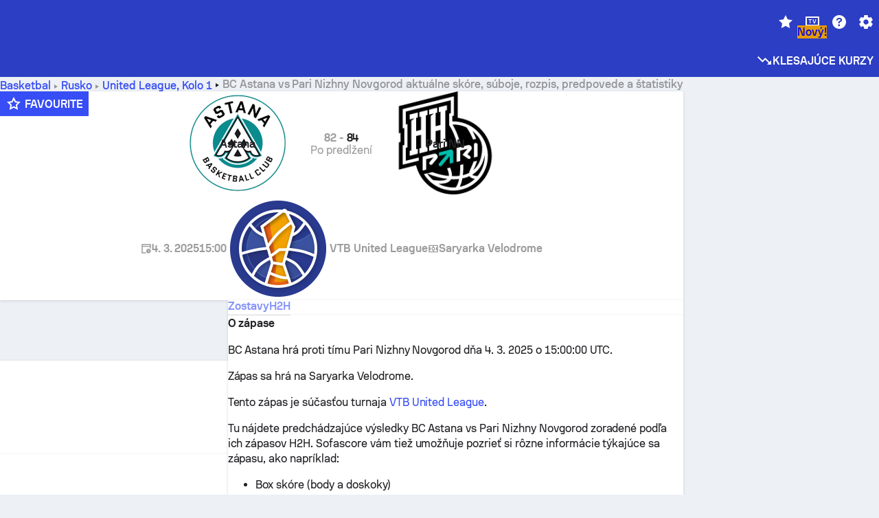

--- FILE ---
content_type: text/html; charset=utf-8
request_url: https://www.sofascore.com/sk/basketball/match/bc-astana-pari-nizhny-novgorod/ObtsxCX
body_size: 159185
content:
<!DOCTYPE html><html lang="sk" dir="ltr" translate="no"><head><meta charSet="utf-8" data-next-head=""/><meta name="viewport" content="width=device-width" data-next-head=""/><meta name="viewport" content="width=device-width, initial-scale=1, shrink-to-fit=no"/><script async="" src="https://securepubads.g.doubleclick.net/tag/js/gpt.js"></script><meta name="theme-color" media="(prefers-color-scheme: light)" content="#2c3ec4"/><meta name="theme-color" media="(prefers-color-scheme: dark)" content="#2a3543"/><link rel="icon" href="/_next/static/media/favicon.36eabe98.ico"/><meta name="author" content="Sofascore"/><meta name="apple-itunes-app" content="app-id=1176147574"/><meta name="facebook-domain-verification" content="5tm5f2wweby6ky296kp5on2vj4be6z"/><link rel="preconnect" href="https://img.sofascore.com"/><link rel="preconnect" href="https://www.google.com"/><link rel="preconnect" href="https://www.gstatic.com" crossorigin="anonymous"/><link rel="dns-prefetch" href="https://img.sofascore.com"/><link rel="dns-prefetch" href="https://www.googletagmanager.com"/><link rel="manifest" href="/static/manifest.json"/><link rel="shortcut icon" href="/_next/static/media/favicon.36eabe98.ico"/><link rel="mask-icon" href="/_next/static/media/favicon.36eabe98.ico"/><link rel="apple-touch-icon-precomposed" sizes="180x180" href="/_next/static/media/apple-icon-180x180.25727f88.png"/><link rel="apple-touch-icon-precomposed" sizes="152x152" href="/_next/static/media/apple-icon-152x152.639e0059.png"/><link rel="apple-touch-icon-precomposed" sizes="144x144" href="/_next/static/media/apple-icon-144x144.36eabe98.png"/><link rel="apple-touch-icon-precomposed" sizes="120x120" href="/_next/static/media/apple-icon-120x120.1f22126e.png"/><link rel="apple-touch-icon-precomposed" sizes="114x114" href="/_next/static/media/apple-icon-114x114.8efe1e47.png"/><link rel="apple-touch-icon-precomposed" sizes="76x76" href="/_next/static/media/apple-icon-76x76.6fe15cf7.png"/><link rel="apple-touch-icon-precomposed" sizes="72x72" href="/_next/static/media/apple-icon-72x72.c847900b.png"/><link rel="preload" href="/static/fonts/SofascoreSans/woff2/SofascoreSans-Regular.woff2" as="font" type="font/woff2" crossorigin="anonymous"/><link rel="preload" href="/static/fonts/SofascoreSans/woff2/SofascoreSans-Medium.woff2" as="font" type="font/woff2" crossorigin="anonymous"/><link rel="preload" href="/static/fonts/SofascoreSans/woff2/SofascoreSans-Bold.woff2" as="font" type="font/woff2" crossorigin="anonymous"/><link rel="alternate" hrefLang="en" href="https://www.sofascore.com/basketball/match/bc-astana-pari-nizhny-novgorod/ObtsxCX" data-next-head=""/><link rel="alternate" hrefLang="hr" href="https://www.sofascore.com/hr/basketball/match/bc-astana-pari-nizhny-novgorod/ObtsxCX" data-next-head=""/><link rel="alternate" hrefLang="it" href="https://www.sofascore.com/it/basketball/match/bc-astana-pari-nizhny-novgorod/ObtsxCX" data-next-head=""/><link rel="alternate" hrefLang="es" href="https://www.sofascore.com/es/basketball/match/bc-astana-pari-nizhny-novgorod/ObtsxCX" data-next-head=""/><link rel="alternate" hrefLang="es-la" href="https://www.sofascore.com/es-la/basketball/match/bc-astana-pari-nizhny-novgorod/ObtsxCX" data-next-head=""/><link rel="alternate" hrefLang="pt-br" href="https://www.sofascore.com/pt/basketball/match/bc-astana-pari-nizhny-novgorod/ObtsxCX" data-next-head=""/><link rel="alternate" hrefLang="de" href="https://www.sofascore.com/de/basketball/match/bc-astana-pari-nizhny-novgorod/ObtsxCX" data-next-head=""/><link rel="alternate" hrefLang="fr" href="https://www.sofascore.com/fr/basketball/match/bc-astana-pari-nizhny-novgorod/ObtsxCX" data-next-head=""/><link rel="alternate" hrefLang="pl" href="https://www.sofascore.com/pl/basketball/match/bc-astana-pari-nizhny-novgorod/ObtsxCX" data-next-head=""/><link rel="alternate" hrefLang="hu" href="https://www.sofascore.com/hu/basketball/match/bc-astana-pari-nizhny-novgorod/ObtsxCX" data-next-head=""/><link rel="alternate" hrefLang="da" href="https://www.sofascore.com/da/basketball/match/bc-astana-pari-nizhny-novgorod/ObtsxCX" data-next-head=""/><link rel="alternate" hrefLang="tr" href="https://www.sofascore.com/tr/basketball/match/bc-astana-pari-nizhny-novgorod/ObtsxCX" data-next-head=""/><link rel="alternate" hrefLang="ru" href="https://www.sofascore.com/ru/basketball/match/bc-astana-pari-nizhny-novgorod/ObtsxCX" data-next-head=""/><link rel="alternate" hrefLang="nl" href="https://www.sofascore.com/nl/basketball/match/bc-astana-pari-nizhny-novgorod/ObtsxCX" data-next-head=""/><link rel="alternate" hrefLang="id" href="https://www.sofascore.com/id/basketball/match/bc-astana-pari-nizhny-novgorod/ObtsxCX" data-next-head=""/><link rel="alternate" hrefLang="el" href="https://www.sofascore.com/el/basketball/match/bc-astana-pari-nizhny-novgorod/ObtsxCX" data-next-head=""/><link rel="alternate" hrefLang="sv" href="https://www.sofascore.com/sv/basketball/match/bc-astana-pari-nizhny-novgorod/ObtsxCX" data-next-head=""/><link rel="alternate" hrefLang="zh" href="https://www.sofascore.com/zh/basketball/match/bc-astana-pari-nizhny-novgorod/ObtsxCX" data-next-head=""/><link rel="alternate" hrefLang="sr" href="https://www.sofascore.com/sr/basketball/match/bc-astana-pari-nizhny-novgorod/ObtsxCX" data-next-head=""/><link rel="alternate" hrefLang="sl" href="https://www.sofascore.com/sl/basketball/match/bc-astana-pari-nizhny-novgorod/ObtsxCX" data-next-head=""/><link rel="alternate" hrefLang="ro" href="https://www.sofascore.com/ro/basketball/match/bc-astana-pari-nizhny-novgorod/ObtsxCX" data-next-head=""/><link rel="alternate" hrefLang="no" href="https://www.sofascore.com/no/basketball/match/bc-astana-pari-nizhny-novgorod/ObtsxCX" data-next-head=""/><link rel="alternate" hrefLang="hi" href="https://www.sofascore.com/hi/basketball/match/bc-astana-pari-nizhny-novgorod/ObtsxCX" data-next-head=""/><link rel="alternate" hrefLang="pt-pt" href="https://www.sofascore.com/pt-pt/basketball/match/bc-astana-pari-nizhny-novgorod/ObtsxCX" data-next-head=""/><link rel="alternate" hrefLang="cs" href="https://www.sofascore.com/cs/basketball/match/bc-astana-pari-nizhny-novgorod/ObtsxCX" data-next-head=""/><link rel="alternate" hrefLang="sk" href="https://www.sofascore.com/sk/basketball/match/bc-astana-pari-nizhny-novgorod/ObtsxCX" data-next-head=""/><link rel="alternate" hrefLang="bn" href="https://www.sofascore.com/bn/basketball/match/bc-astana-pari-nizhny-novgorod/ObtsxCX" data-next-head=""/><link rel="alternate" hrefLang="ar" href="https://www.sofascore.com/ar/basketball/match/bc-astana-pari-nizhny-novgorod/ObtsxCX" data-next-head=""/><link rel="alternate" hrefLang="az" href="https://www.sofascore.com/az/basketball/match/bc-astana-pari-nizhny-novgorod/ObtsxCX" data-next-head=""/><link rel="alternate" hrefLang="x-default" href="https://www.sofascore.com/basketball/match/bc-astana-pari-nizhny-novgorod/ObtsxCX" data-next-head=""/><link rel="canonical" href="https://www.sofascore.com/sk/basketball/match/bc-astana-pari-nizhny-novgorod/ObtsxCX" data-next-head=""/><link rel="alternate" href="android-app://com.sofascore.results/https/www.sofascore.com/event/12605525" data-next-head=""/><meta property="og:image" content="https://img.sofascore.com/api/v1/event/12605525/share-image/16x9" data-next-head=""/><meta property="og:image:width" content="2130" data-next-head=""/><meta property="og:image:height" content="1200" data-next-head=""/><title data-next-head="">Astana vs. Pari NN skóre &amp; predpovede | Sofascore</title><meta name="description" content="Hra BC Astana - Pari Nizhny Novgorod sa začína &lt;strong&gt;4. 3. 2025&lt;/strong&gt; o &lt;strong&gt;15:00:00 UTC&lt;/strong&gt;. Sledujte hru na Sofascore s aktuálnym skóre a štatistikami." data-next-head=""/><meta name="keywords" content="BC Astana Pari Nizhny Novgorod, livescore, aktuálne skóre, sofascore, výsledky, sofa score" data-next-head=""/><link rel="preload" href="/_next/static/css/10cba3c5c33a9479.css" as="style"/><meta name="sentry-trace" content="287a7091b27fecdb46873fb96952973b-9746b935f796475d"/><meta name="baggage" content="sentry-environment=production,sentry-release=WlP0QPITNOHBscgGQFW7W,sentry-public_key=d693747a6bb242d9bb9cf7069fb57988,sentry-trace_id=287a7091b27fecdb46873fb96952973b"/><script>
          window['gtag_enable_tcf_support'] = true;
          window.dataLayer = window.dataLayer || [];
          window.googletag = window.googletag || { cmd: [] };
          window.adv = window.adv || { cmd: [] };
          window.sas = window.sas || { cmd: [] };
        </script><script>
          if (typeof grecaptcha === 'undefined') {
            grecaptcha = {};
          }
          grecaptcha.ready = function(cb) {
            if (typeof grecaptcha.render === 'undefined') {
              const c = '___grecaptcha_cfg';
              window[c] = window[c] || {};
              (window[c]['fns'] = window[c]['fns']||[]).push(cb);
            } else {
              cb();
            }
          }
       </script><style type="text/css">.fresnel-container{margin:0;padding:0;}
@media not all and (min-width:0px) and (max-width:478.98px){.fresnel-at-xxs{display:none!important;}}
@media not all and (min-width:479px) and (max-width:479.98px){.fresnel-at-xsMax{display:none!important;}}
@media not all and (min-width:480px) and (max-width:479.98px){.fresnel-at-xs{display:none!important;}}
@media not all and (min-width:480px) and (max-width:766.98px){.fresnel-at-xsMin{display:none!important;}}
@media not all and (min-width:767px) and (max-width:767.98px){.fresnel-at-smMax{display:none!important;}}
@media not all and (min-width:768px) and (max-width:767.98px){.fresnel-at-sm{display:none!important;}}
@media not all and (min-width:768px) and (max-width:990.98px){.fresnel-at-smMin{display:none!important;}}
@media not all and (min-width:991px) and (max-width:991.98px){.fresnel-at-mdMax{display:none!important;}}
@media not all and (min-width:992px) and (max-width:991.98px){.fresnel-at-md{display:none!important;}}
@media not all and (min-width:992px) and (max-width:1342.98px){.fresnel-at-mdMin{display:none!important;}}
@media not all and (min-width:1343px) and (max-width:1343.98px){.fresnel-at-lgMax{display:none!important;}}
@media not all and (min-width:1344px) and (max-width:1343.98px){.fresnel-at-lg{display:none!important;}}
@media not all and (min-width:1344px){.fresnel-at-lgMin{display:none!important;}}
@media not all and (max-width:478.98px){.fresnel-lessThan-xsMax{display:none!important;}}
@media not all and (max-width:479.98px){.fresnel-lessThan-xs{display:none!important;}}
@media not all and (max-width:479.98px){.fresnel-lessThan-xsMin{display:none!important;}}
@media not all and (max-width:766.98px){.fresnel-lessThan-smMax{display:none!important;}}
@media not all and (max-width:767.98px){.fresnel-lessThan-sm{display:none!important;}}
@media not all and (max-width:767.98px){.fresnel-lessThan-smMin{display:none!important;}}
@media not all and (max-width:990.98px){.fresnel-lessThan-mdMax{display:none!important;}}
@media not all and (max-width:991.98px){.fresnel-lessThan-md{display:none!important;}}
@media not all and (max-width:991.98px){.fresnel-lessThan-mdMin{display:none!important;}}
@media not all and (max-width:1342.98px){.fresnel-lessThan-lgMax{display:none!important;}}
@media not all and (max-width:1343.98px){.fresnel-lessThan-lg{display:none!important;}}
@media not all and (max-width:1343.98px){.fresnel-lessThan-lgMin{display:none!important;}}
@media not all and (min-width:479px){.fresnel-greaterThan-xxs{display:none!important;}}
@media not all and (min-width:480px){.fresnel-greaterThan-xsMax{display:none!important;}}
@media not all and (min-width:480px){.fresnel-greaterThan-xs{display:none!important;}}
@media not all and (min-width:767px){.fresnel-greaterThan-xsMin{display:none!important;}}
@media not all and (min-width:768px){.fresnel-greaterThan-smMax{display:none!important;}}
@media not all and (min-width:768px){.fresnel-greaterThan-sm{display:none!important;}}
@media not all and (min-width:991px){.fresnel-greaterThan-smMin{display:none!important;}}
@media not all and (min-width:992px){.fresnel-greaterThan-mdMax{display:none!important;}}
@media not all and (min-width:992px){.fresnel-greaterThan-md{display:none!important;}}
@media not all and (min-width:1343px){.fresnel-greaterThan-mdMin{display:none!important;}}
@media not all and (min-width:1344px){.fresnel-greaterThan-lgMax{display:none!important;}}
@media not all and (min-width:1344px){.fresnel-greaterThan-lg{display:none!important;}}
@media not all and (min-width:0px){.fresnel-greaterThanOrEqual-xxs{display:none!important;}}
@media not all and (min-width:479px){.fresnel-greaterThanOrEqual-xsMax{display:none!important;}}
@media not all and (min-width:480px){.fresnel-greaterThanOrEqual-xs{display:none!important;}}
@media not all and (min-width:480px){.fresnel-greaterThanOrEqual-xsMin{display:none!important;}}
@media not all and (min-width:767px){.fresnel-greaterThanOrEqual-smMax{display:none!important;}}
@media not all and (min-width:768px){.fresnel-greaterThanOrEqual-sm{display:none!important;}}
@media not all and (min-width:768px){.fresnel-greaterThanOrEqual-smMin{display:none!important;}}
@media not all and (min-width:991px){.fresnel-greaterThanOrEqual-mdMax{display:none!important;}}
@media not all and (min-width:992px){.fresnel-greaterThanOrEqual-md{display:none!important;}}
@media not all and (min-width:992px){.fresnel-greaterThanOrEqual-mdMin{display:none!important;}}
@media not all and (min-width:1343px){.fresnel-greaterThanOrEqual-lgMax{display:none!important;}}
@media not all and (min-width:1344px){.fresnel-greaterThanOrEqual-lg{display:none!important;}}
@media not all and (min-width:1344px){.fresnel-greaterThanOrEqual-lgMin{display:none!important;}}
@media not all and (min-width:0px) and (max-width:478.98px){.fresnel-between-xxs-xsMax{display:none!important;}}
@media not all and (min-width:0px) and (max-width:479.98px){.fresnel-between-xxs-xs{display:none!important;}}
@media not all and (min-width:0px) and (max-width:479.98px){.fresnel-between-xxs-xsMin{display:none!important;}}
@media not all and (min-width:0px) and (max-width:766.98px){.fresnel-between-xxs-smMax{display:none!important;}}
@media not all and (min-width:0px) and (max-width:767.98px){.fresnel-between-xxs-sm{display:none!important;}}
@media not all and (min-width:0px) and (max-width:767.98px){.fresnel-between-xxs-smMin{display:none!important;}}
@media not all and (min-width:0px) and (max-width:990.98px){.fresnel-between-xxs-mdMax{display:none!important;}}
@media not all and (min-width:0px) and (max-width:991.98px){.fresnel-between-xxs-md{display:none!important;}}
@media not all and (min-width:0px) and (max-width:991.98px){.fresnel-between-xxs-mdMin{display:none!important;}}
@media not all and (min-width:0px) and (max-width:1342.98px){.fresnel-between-xxs-lgMax{display:none!important;}}
@media not all and (min-width:0px) and (max-width:1343.98px){.fresnel-between-xxs-lg{display:none!important;}}
@media not all and (min-width:0px) and (max-width:1343.98px){.fresnel-between-xxs-lgMin{display:none!important;}}
@media not all and (min-width:479px) and (max-width:479.98px){.fresnel-between-xsMax-xs{display:none!important;}}
@media not all and (min-width:479px) and (max-width:479.98px){.fresnel-between-xsMax-xsMin{display:none!important;}}
@media not all and (min-width:479px) and (max-width:766.98px){.fresnel-between-xsMax-smMax{display:none!important;}}
@media not all and (min-width:479px) and (max-width:767.98px){.fresnel-between-xsMax-sm{display:none!important;}}
@media not all and (min-width:479px) and (max-width:767.98px){.fresnel-between-xsMax-smMin{display:none!important;}}
@media not all and (min-width:479px) and (max-width:990.98px){.fresnel-between-xsMax-mdMax{display:none!important;}}
@media not all and (min-width:479px) and (max-width:991.98px){.fresnel-between-xsMax-md{display:none!important;}}
@media not all and (min-width:479px) and (max-width:991.98px){.fresnel-between-xsMax-mdMin{display:none!important;}}
@media not all and (min-width:479px) and (max-width:1342.98px){.fresnel-between-xsMax-lgMax{display:none!important;}}
@media not all and (min-width:479px) and (max-width:1343.98px){.fresnel-between-xsMax-lg{display:none!important;}}
@media not all and (min-width:479px) and (max-width:1343.98px){.fresnel-between-xsMax-lgMin{display:none!important;}}
@media not all and (min-width:480px) and (max-width:479.98px){.fresnel-between-xs-xsMin{display:none!important;}}
@media not all and (min-width:480px) and (max-width:766.98px){.fresnel-between-xs-smMax{display:none!important;}}
@media not all and (min-width:480px) and (max-width:767.98px){.fresnel-between-xs-sm{display:none!important;}}
@media not all and (min-width:480px) and (max-width:767.98px){.fresnel-between-xs-smMin{display:none!important;}}
@media not all and (min-width:480px) and (max-width:990.98px){.fresnel-between-xs-mdMax{display:none!important;}}
@media not all and (min-width:480px) and (max-width:991.98px){.fresnel-between-xs-md{display:none!important;}}
@media not all and (min-width:480px) and (max-width:991.98px){.fresnel-between-xs-mdMin{display:none!important;}}
@media not all and (min-width:480px) and (max-width:1342.98px){.fresnel-between-xs-lgMax{display:none!important;}}
@media not all and (min-width:480px) and (max-width:1343.98px){.fresnel-between-xs-lg{display:none!important;}}
@media not all and (min-width:480px) and (max-width:1343.98px){.fresnel-between-xs-lgMin{display:none!important;}}
@media not all and (min-width:480px) and (max-width:766.98px){.fresnel-between-xsMin-smMax{display:none!important;}}
@media not all and (min-width:480px) and (max-width:767.98px){.fresnel-between-xsMin-sm{display:none!important;}}
@media not all and (min-width:480px) and (max-width:767.98px){.fresnel-between-xsMin-smMin{display:none!important;}}
@media not all and (min-width:480px) and (max-width:990.98px){.fresnel-between-xsMin-mdMax{display:none!important;}}
@media not all and (min-width:480px) and (max-width:991.98px){.fresnel-between-xsMin-md{display:none!important;}}
@media not all and (min-width:480px) and (max-width:991.98px){.fresnel-between-xsMin-mdMin{display:none!important;}}
@media not all and (min-width:480px) and (max-width:1342.98px){.fresnel-between-xsMin-lgMax{display:none!important;}}
@media not all and (min-width:480px) and (max-width:1343.98px){.fresnel-between-xsMin-lg{display:none!important;}}
@media not all and (min-width:480px) and (max-width:1343.98px){.fresnel-between-xsMin-lgMin{display:none!important;}}
@media not all and (min-width:767px) and (max-width:767.98px){.fresnel-between-smMax-sm{display:none!important;}}
@media not all and (min-width:767px) and (max-width:767.98px){.fresnel-between-smMax-smMin{display:none!important;}}
@media not all and (min-width:767px) and (max-width:990.98px){.fresnel-between-smMax-mdMax{display:none!important;}}
@media not all and (min-width:767px) and (max-width:991.98px){.fresnel-between-smMax-md{display:none!important;}}
@media not all and (min-width:767px) and (max-width:991.98px){.fresnel-between-smMax-mdMin{display:none!important;}}
@media not all and (min-width:767px) and (max-width:1342.98px){.fresnel-between-smMax-lgMax{display:none!important;}}
@media not all and (min-width:767px) and (max-width:1343.98px){.fresnel-between-smMax-lg{display:none!important;}}
@media not all and (min-width:767px) and (max-width:1343.98px){.fresnel-between-smMax-lgMin{display:none!important;}}
@media not all and (min-width:768px) and (max-width:767.98px){.fresnel-between-sm-smMin{display:none!important;}}
@media not all and (min-width:768px) and (max-width:990.98px){.fresnel-between-sm-mdMax{display:none!important;}}
@media not all and (min-width:768px) and (max-width:991.98px){.fresnel-between-sm-md{display:none!important;}}
@media not all and (min-width:768px) and (max-width:991.98px){.fresnel-between-sm-mdMin{display:none!important;}}
@media not all and (min-width:768px) and (max-width:1342.98px){.fresnel-between-sm-lgMax{display:none!important;}}
@media not all and (min-width:768px) and (max-width:1343.98px){.fresnel-between-sm-lg{display:none!important;}}
@media not all and (min-width:768px) and (max-width:1343.98px){.fresnel-between-sm-lgMin{display:none!important;}}
@media not all and (min-width:768px) and (max-width:990.98px){.fresnel-between-smMin-mdMax{display:none!important;}}
@media not all and (min-width:768px) and (max-width:991.98px){.fresnel-between-smMin-md{display:none!important;}}
@media not all and (min-width:768px) and (max-width:991.98px){.fresnel-between-smMin-mdMin{display:none!important;}}
@media not all and (min-width:768px) and (max-width:1342.98px){.fresnel-between-smMin-lgMax{display:none!important;}}
@media not all and (min-width:768px) and (max-width:1343.98px){.fresnel-between-smMin-lg{display:none!important;}}
@media not all and (min-width:768px) and (max-width:1343.98px){.fresnel-between-smMin-lgMin{display:none!important;}}
@media not all and (min-width:991px) and (max-width:991.98px){.fresnel-between-mdMax-md{display:none!important;}}
@media not all and (min-width:991px) and (max-width:991.98px){.fresnel-between-mdMax-mdMin{display:none!important;}}
@media not all and (min-width:991px) and (max-width:1342.98px){.fresnel-between-mdMax-lgMax{display:none!important;}}
@media not all and (min-width:991px) and (max-width:1343.98px){.fresnel-between-mdMax-lg{display:none!important;}}
@media not all and (min-width:991px) and (max-width:1343.98px){.fresnel-between-mdMax-lgMin{display:none!important;}}
@media not all and (min-width:992px) and (max-width:991.98px){.fresnel-between-md-mdMin{display:none!important;}}
@media not all and (min-width:992px) and (max-width:1342.98px){.fresnel-between-md-lgMax{display:none!important;}}
@media not all and (min-width:992px) and (max-width:1343.98px){.fresnel-between-md-lg{display:none!important;}}
@media not all and (min-width:992px) and (max-width:1343.98px){.fresnel-between-md-lgMin{display:none!important;}}
@media not all and (min-width:992px) and (max-width:1342.98px){.fresnel-between-mdMin-lgMax{display:none!important;}}
@media not all and (min-width:992px) and (max-width:1343.98px){.fresnel-between-mdMin-lg{display:none!important;}}
@media not all and (min-width:992px) and (max-width:1343.98px){.fresnel-between-mdMin-lgMin{display:none!important;}}
@media not all and (min-width:1343px) and (max-width:1343.98px){.fresnel-between-lgMax-lg{display:none!important;}}
@media not all and (min-width:1343px) and (max-width:1343.98px){.fresnel-between-lgMax-lgMin{display:none!important;}}
@media not all and (min-width:1344px) and (max-width:1343.98px){.fresnel-between-lg-lgMin{display:none!important;}}</style><script>
        (function () {
          function applyTheme(theme) {
            for (let key in theme) {
              document.documentElement.style.setProperty(key, theme[key]);
            }
          }

          var persistedTheme = localStorage.getItem('sofa.theme');

          var light = {"--primary-default":"#374df5","--primary-variant":"#2c3ec4","--primary-highlight":"rgba(55, 77, 245, 0.15)","--primary-hover":"hsl(233, 90.5%, 63.8%)","--primary-selected":"hsl(233, 90.5%, 53.8%)","--secondary-default":"#0bb32a","--secondary-variant":"#08861f","--secondary-highlight":"rgba(11, 179, 42, 0.15)","--secondary-hover":"hsl(131, 88.4%, 42.3%)","--secondary-selected":"hsl(131, 88.4%, 32.3%)","--tertiary-default":"rgba(202, 194, 133, 1)","--tertiary-variant":"rgba(157, 150, 94, 1)","--tertiary-highlight":"rgba(202, 194, 133, 0.15)","--neutral-default":"#a4a9b3","--neutral-variant":"#51565f","--neutral-highlight":"#e8ecf3","--on-color-primary":"#ffffff","--on-color-secondary":"rgba(255, 255, 255, 0.6)","--on-color-highlight-nLv1":"rgba(255, 255, 255, 0.2)","--on-color-highlight-nLv2":"rgba(255, 255, 255, 0.1)","--on-color-default":"#ffffff","--on-color-hover":"#e6e6e6","--on-color-selected":"#cccccc","--surface-s0":"#edf1f6","--surface-s1":"#ffffff","--surface-s2":"rgba(229, 233, 239, 0.5)","--surface-sp":"#ffffff","--surface-t":"#222226","--on-surface-nLv1":"#222226","--on-surface-nLv2":"rgba(34, 34, 38, 0.7)","--on-surface-nLv3":"rgba(34, 34, 38, 0.45)","--on-surface-nLv4":"rgba(34, 34, 38, 0.15)","--on-surface-nLv5":"rgba(34, 34, 38, 0.06)","--error-default":"#c7361f","--error-hover":"#dd3c23","--error-selected":"#b1301c","--alert-default":"#c7921f","--alert-hover":"#dda223","--alert-selected":"#b1821c","--success-default":"#15b168","--success-hover":"#18c876","--success-selected":"#129a5b","--effect-elevation1":"rgba(34, 34, 38, 0.16)","--effect-elevation2":"rgba(34, 34, 38, 0.16)","--effect-elevation3":"rgba(34, 34, 38, 0.16)","--overlay-darken1":"rgba(0, 0, 0, 0.25)","--overlay-darken2":"rgba(0, 0, 0, 0.5)","--overlay-darken3":"rgba(0, 0, 0, 0.65)","--sofa-singles-live":"#cb1818","--sofa-singles-value":"#e59c03","--sofa-singles-liveHighlight":"rgba(203, 24, 24, 0.1)","--sofa-singles-crowdsourcingLive":"#ff109f","--sofa-singles-crowdsourcingLiveHighlight":"rgba(255, 16, 159, 0.1)","--score-rating-s00":"#a4a9b3","--score-rating-s10":"#dc0c00","--score-rating-s60":"#ed7e07","--score-rating-s65":"#d9af00","--score-rating-s70":"#00c424","--score-rating-s80":"#00adc4","--score-rating-s90":"#374df5","--playoffs-promotion-to-x":"#26943b","--playoffs-promotion-to-x-playoff":"#49cb40","--playoffs-promotion-to-y":"#0056a3","--playoffs-promotion-to-y-playoff":"#0a8dff","--playoffs-promotion-to-z":"#016565","--playoffs-promotion-to-z-playoff":"#018e8d","--playoffs-promotion-to-z-playoff-secondary":"#01b7b6","--playoffs-promotion-to-relegation":"#c1262d","--playoffs-promotion-to-relegation-playoff":"#fea500","--player-position-forward":"#cb1818","--player-position-midfield":"#0bb32a","--player-position-defender":"#374df5","--player-position-goalkeeper":"#e59c03","--heatmap-hm1":"#cbedbf","--heatmap-hm2":"#d5eb86","--heatmap-hm3":"#fffc20","--heatmap-hm4":"#ff8111","--heatmap-hm5":"#ff1f1f","--stage-sports-dtm":"#011c47","--stage-sports-formula1":"#dc351e","--stage-sports-formulaE":"#04afe7","--stage-sports-indycar":"#c61e36","--stage-sports-moto2":"#84273a","--stage-sports-moto3":"#832639","--stage-sports-motoGP":"#3b3536","--stage-sports-nascar":"#007ac2","--stage-sports-superbike":"#bd1f23","--stage-sports-wrc":"#7bad26","--stage-sports-cycling":"#0162af","--stage-sports-generic":"#03af37","--graphics-terrain-football":"#cbedbf","--graphics-terrain-basketball":"#f8d496","--graphics-terrain-dark":"#19191c","--graphics-terrain-footballPale":"#f5fbf2","--graphics-terrain-basketballPale":"#fef6ea","--graphics-terrain-footballLineups":"#3c8063","--terrain-harcourtIndoor":"#30b8ab","--terrain-hardcourtOutdoor":"#5143cc","--terrain-grass":"#62bd40","--terrain-clay":"#eb9a44","--terrain-default":"#808080","--tournaments-wta":"#a42090","--social-twitter":"#00acee","--social-facebook":"#0865FE","--social-apple":"#000000","--social-huawei-symbol":"#CE0E2D","--social-huawei-text":"#262729","--cricket-neutral":"#a4a9b3","--cricket-singleRuns":"#6aac44","--cricket-firstCircleRuns":"#4d82a1","--cricket-secondCircleRuns":"#98458c","--cricket-wicketsDown":"#b8483c","--cricket-errorsAndMistakes":"#be9b3c","--cricket-cricketTerrain":"#cbedbf","--cricket-cricketTerrainSecondary":"#166534","--cricket-dsr":"#5a539c","--sentiment-positive":"#0bb32a","--sentiment-positive-highlight":"rgba(11, 179, 42, 0.25)","--sentiment-negative":"#cb1818","--sentiment-negative-highlight":"rgba(203, 24, 24, 0.25)","--header-default":"#2c3ec4","--mma-red-default":"#ce153a","--mma-red-highlight":"rgba(206, 21, 58, 0.15)","--mma-blue-default":"#1258df","--mma-blue-highlight":"rgba(18, 88, 223, 0.15)","--football-shotmap-home-idle":"#05660f","--football-shotmap-home-selectedHover":"#0bb32a","--football-shotmap-away-idle":"#064683","--football-shotmap-away-selectedHover":"#374df5","--tennis-tournaments-2000":"#3A66AC","--tennis-tournaments-1000":"#D1B04E","--tennis-tournaments-500":"#848E95","--tennis-tournaments-250":"#00AFF0","--hockey-shotmap-shot-background":"#ffffff80","--editor-pink":"#FF407F","--editor-pink-highlight":"rgba(255, 64, 127, 0.15)"};
          var dark = {"--primary-default":"#7a84ff","--primary-variant":"#000000","--primary-highlight":"rgba(122, 132, 255, 0.25)","--primary-hover":"hsl(235, 100.0%, 78.9%)","--primary-selected":"hsl(235, 100.0%, 68.9%)","--secondary-default":"#46c252","--secondary-variant":"#03692a","--secondary-highlight":"rgba(70, 194, 82, 0.25)","--secondary-hover":"hsl(126, 50.4%, 56.8%)","--secondary-selected":"hsl(126, 50.4%, 46.8%)","--tertiary-default":"rgba(168, 161, 110, 1)","--tertiary-variant":"rgba(130, 124, 77, 1)","--tertiary-highlight":"rgba(168, 161 110, 0.15)","--neutral-default":"#a4a9b3","--neutral-variant":"#BCC2CF","--neutral-highlight":"rgba(54, 63, 83, 0.5)","--on-color-primary":"#FCFCFE","--on-color-secondary":"rgba(255, 255, 255, 0.6)","--on-color-highlight-nLv1":"rgba(255, 255, 255, 0.25)","--on-color-highlight-nLv2":"rgba(255, 255, 255, 0.1)","--on-color-default":"#ffffff","--on-color-hover":"#ffffff","--on-color-selected":"#f2f2f2","--surface-s0":"#000000","--surface-s1":"#171C1F","--surface-s2":"rgba(0, 0, 0, 0.5)","--surface-sp":"#272C32","--surface-t":"#ECEDEF","--on-surface-nLv1":"#ECEDEF","--on-surface-nLv2":"rgba(255, 255, 255, 0.75)","--on-surface-nLv3":"rgba(255, 255, 255, 0.5)","--on-surface-nLv4":"rgba(255, 255, 255, 0.15)","--on-surface-nLv5":"rgba(255, 255, 255, 0.08)","--error-default":"#e35c47","--error-hover":"#e66f5d","--error-selected":"#e04831","--alert-default":"#dbaa3f","--alert-hover":"#dfb355","--alert-selected":"#d7a02a","--success-default":"#39b57a","--success-hover":"#44c486","--success-selected":"#33a26c","--effect-elevation1":"rgba(0, 0, 0, 0.24)","--effect-elevation2":"rgba(0, 0, 0, 0.40)","--effect-elevation3":"rgba(0, 0, 0, 0.48)","--overlay-darken1":"rgba(0, 0, 0, 0.25)","--overlay-darken2":"rgba(0, 0, 0, 0.5)","--overlay-darken3":"rgba(0, 0, 0, 0.65)","--sofa-singles-live":"#e73b3b","--sofa-singles-value":"#e8b345","--sofa-singles-liveHighlight":"rgba(231, 59, 59, 0.2)","--sofa-singles-crowdsourcingLive":"#ff109f","--sofa-singles-crowdsourcingLiveHighlight":"rgba(255, 16, 159, 0.1)","--score-rating-s00":"#a4a9b3","--score-rating-s10":"#dc0c00","--score-rating-s60":"#ed7e07","--score-rating-s65":"#d9af00","--score-rating-s70":"#00c424","--score-rating-s80":"#00adc4","--score-rating-s90":"#374df5","--playoffs-promotion-to-x":"#3bb552","--playoffs-promotion-to-x-playoff":"#80ea79","--playoffs-promotion-to-y":"#288eea","--playoffs-promotion-to-y-playoff":"#8fcbff","--playoffs-promotion-to-z":"#2f9d9d","--playoffs-promotion-to-z-playoff":"#0ad8d8","--playoffs-promotion-to-z-playoff-secondary":"#befefe","--playoffs-promotion-to-relegation":"#ef5158","--playoffs-promotion-to-relegation-playoff":"#ffb936","--player-position-forward":"#e73b3b","--player-position-midfield":"#1eb85d","--player-position-defender":"#4b9def","--player-position-goalkeeper":"#e8b345","--heatmap-hm1":"#446c46","--heatmap-hm2":"#7d943c","--heatmap-hm3":"#ffd630","--heatmap-hm4":"#f0802b","--heatmap-hm5":"#f03530","--stage-sports-dtm":"#011c47","--stage-sports-formula1":"#dc351e","--stage-sports-formulaE":"#04afe7","--stage-sports-indycar":"#c61e36","--stage-sports-moto2":"#84273a","--stage-sports-moto3":"#832639","--stage-sports-motoGP":"#3b3536","--stage-sports-nascar":"#007ac2","--stage-sports-superbike":"#bd1f23","--stage-sports-wrc":"#7bad26","--stage-sports-cycling":"#0162af","--stage-sports-generic":"#03af37","--graphics-terrain-football":"#446c46","--graphics-terrain-basketball":"#a38a5e","--graphics-terrain-dark":"#0c0c0d","--graphics-terrain-footballPale":"#1d2c29","--graphics-terrain-basketballPale":"#31312e","--graphics-terrain-footballLineups":"#171c1f","--terrain-harcourtIndoor":"#6ee4d9","--terrain-hardcourtOutdoor":"#a59bf5","--terrain-grass":"#488331","--terrain-clay":"#a06b32","--terrain-default":"#808080","--tournaments-wta":"#db5cc7","--social-twitter":"#00acee","--social-facebook":"#ECEDEF","--social-apple":"#ECEDEF","--social-huawei-symbol":"#ECEDEF","--social-huawei-text":"#ECEDEF","--cricket-neutral":"#828ba1","--cricket-singleRuns":"#6aac44","--cricket-firstCircleRuns":"#4d82a1","--cricket-secondCircleRuns":"#98458c","--cricket-wicketsDown":"#b8483c","--cricket-errorsAndMistakes":"#be9b3c","--cricket-cricketTerrain":"#9ccf8a","--cricket-cricketTerrainSecondary":"#166534","--cricket-dsr":"#5a539c","--sentiment-positive":"#46c252","--sentiment-positive-highlight":"rgba(70, 194, 82, 0.25)","--sentiment-negative":"#e73b3b","--sentiment-negative-highlight":"rgba(231, 59, 59, 0.25)","--header-default":"#111517","--mma-red-default":"#de4e6b","--mma-red-highlight":"rgba(222, 78, 107, 0.25)","--mma-blue-default":"#467ce5","--mma-blue-highlight":"rgba(70, 124, 229, 0.25)","--football-shotmap-home-idle":"#0b5a13","--football-shotmap-home-selectedHover":"#46c252","--football-shotmap-away-idle":"#2c3596","--football-shotmap-away-selectedHover":"#7a84ff","--tennis-tournaments-2000":"#3A66AC","--tennis-tournaments-1000":"#D1B04E","--tennis-tournaments-500":"#848E95","--tennis-tournaments-250":"#00AFF0","--hockey-shotmap-shot-background":"#ffffff33","--editor-pink":"#FF7DA8","--editor-pink-highlight":"rgba(255, 64, 127, 0.15)"};

          var themes = { light, dark };

          

          var theme = 'auto';
          var prefersDark = window.matchMedia('(prefers-color-scheme: dark)').matches;

          if (persistedTheme) {
            try {
              var parsed = JSON.parse(persistedTheme);
              if(parsed.theme === 'amoled') {
                parsed.theme = 'dark';
              }
              theme = parsed.theme || theme;
            } catch {
              console.error('Invalid theme shape.');
            }
          }

          var toApply;
          if (theme === 'auto') {
            toApply = prefersDark ? 'dark' : 'light';
          } else {
            toApply = theme;
          }

          try {
            window.localStorage.setItem('sofa.theme',JSON.stringify({theme:theme}));
          } catch {
            console.error('Locale Storage is full.');
          }

          document.documentElement.classList.add(toApply);
          applyTheme(themes[toApply]);
        })();</script><script type="application/ld+json" data-next-head="">{"@context":"https://schema.org","@type":"BreadcrumbList","itemListElement":[{"@type":"ListItem","position":1,"name":"Basketbal","item":"https://www.sofascore.com/sk/basketbal"},{"@type":"ListItem","position":2,"name":"Rusko","item":"https://www.sofascore.com/sk/basketbal/russia"},{"@type":"ListItem","position":3,"name":"VTB United League","item":"https://www.sofascore.com/sk/basketball/tournament/russia/vtb-united-league/1438"},{"@type":"ListItem","position":4,"name":"BC Astana - Pari Nizhny Novgorod"}]}</script><script type="application/ld+json" data-next-head="">{"@context":"https://schema.org","@type":"SportsEvent","name":"BC Astana vs Pari Nizhny Novgorod","eventStatus":"EventScheduled","description":"VTB United League 24/25 Round 1","homeTeam":{"@type":"SportsTeam","sport":"Basketball","name":"BC Astana","logo":"https://img.sofascore.com/api/v1/team/118872/image","url":"https://www.sofascore.com/team/basketball/bc-astana/118872"},"awayTeam":{"@type":"SportsTeam","sport":"Basketball","name":"Pari Nizhny Novgorod","logo":"https://img.sofascore.com/api/v1/team/45089/image","url":"https://www.sofascore.com/team/basketball/pari-nizhny-novgorod/45089"},"startDate":"2025-03-04T15:00:00.000Z","sport":"Basketball","location":[{"@type":"Place","name":"Saryarka Velodrome","maximumAttendeeCapacity":10000,"address":{"@type":"PronounceableText"}}]}</script><link rel="stylesheet" href="/_next/static/css/10cba3c5c33a9479.css" data-n-g=""/><noscript data-n-css=""></noscript><script defer="" noModule="" src="/_next/static/chunks/polyfills-42372ed130431b0a.js"></script><script defer="" src="/_next/static/chunks/29326.9e7ebb54614a8b4c.js"></script><script defer="" src="/_next/static/chunks/86819.b701eb9aac5333f0.js"></script><script defer="" src="/_next/static/chunks/93299.495eddcc62456619.js"></script><script defer="" src="/_next/static/chunks/34331.fd802a0ef8ccb011.js"></script><script defer="" src="/_next/static/chunks/36252.97a6054a71f57f59.js"></script><script defer="" src="/_next/static/chunks/14767.19573c8df8e581cb.js"></script><script defer="" src="/_next/static/chunks/2266.4baba69db47df585.js"></script><script defer="" src="/_next/static/chunks/88561.cbe300c394cc182f.js"></script><script defer="" src="/_next/static/chunks/61880.1f483d64fc3915d1.js"></script><script defer="" src="/_next/static/chunks/85177.735dc595b5856bcd.js"></script><script defer="" src="/_next/static/chunks/17132.734f7331382554db.js"></script><script defer="" src="/_next/static/chunks/55798.bc8518dccfd800ee.js"></script><script defer="" src="/_next/static/chunks/36978.3703c0df6b1f4a83.js"></script><script defer="" src="/_next/static/chunks/64162.712b1c3f6f843dbd.js"></script><script defer="" src="/_next/static/chunks/56221.6bdb580b2a980733.js"></script><script defer="" src="/_next/static/chunks/79058.ac23cc7f60527ef3.js"></script><script defer="" src="/_next/static/chunks/62192.0f23d7cd055fbd9d.js"></script><script defer="" src="/_next/static/chunks/28355.2df0cc2624381946.js"></script><script src="/_next/static/chunks/webpack-c7c5d8f68ed739dc.js" defer=""></script><script src="/_next/static/chunks/framework-a8c9674a7c50b22f.js" defer=""></script><script src="/_next/static/chunks/main-e86913a74ca86498.js" defer=""></script><script src="/_next/static/chunks/pages/_app-6fee6c5a12f45381.js" defer=""></script><script src="/_next/static/chunks/14092-f8d92b8eedd494c1.js" defer=""></script><script src="/_next/static/chunks/28446-08caf10013fbb1d8.js" defer=""></script><script src="/_next/static/chunks/33854-b1405b1353b98068.js" defer=""></script><script src="/_next/static/chunks/58860-7a7a351931890f60.js" defer=""></script><script src="/_next/static/chunks/41164-98492313bbf41797.js" defer=""></script><script src="/_next/static/chunks/25274-2eaf2709e8956165.js" defer=""></script><script src="/_next/static/chunks/31702-65502e7669dd2de7.js" defer=""></script><script src="/_next/static/chunks/61392-19b157448c86bd38.js" defer=""></script><script src="/_next/static/chunks/19268-895f5e97d3ce4187.js" defer=""></script><script src="/_next/static/chunks/36678-14b3c9cbe85b970d.js" defer=""></script><script src="/_next/static/chunks/93785-d4bb24fb89cac29f.js" defer=""></script><script src="/_next/static/chunks/56022-d5252e64672a3a5e.js" defer=""></script><script src="/_next/static/chunks/54246-8da366f8a615d1c1.js" defer=""></script><script src="/_next/static/chunks/78061-3f4d7bd57670dcad.js" defer=""></script><script src="/_next/static/chunks/18949-d42f8e1d9ae7bf82.js" defer=""></script><script src="/_next/static/chunks/86795-57d95febd215d77f.js" defer=""></script><script src="/_next/static/chunks/26928-d38f9f5e6a4359ab.js" defer=""></script><script src="/_next/static/chunks/24649-9f9ca9a8a4f367e4.js" defer=""></script><script src="/_next/static/chunks/36701-ca0e086240181f76.js" defer=""></script><script src="/_next/static/chunks/88620-10d3487ea64ee278.js" defer=""></script><script src="/_next/static/chunks/25752-3d2a807670e11609.js" defer=""></script><script src="/_next/static/chunks/49191-942d2b6508a71740.js" defer=""></script><script src="/_next/static/chunks/61628-3c77e86168997e67.js" defer=""></script><script src="/_next/static/chunks/32660-3a4809d6eca4fd15.js" defer=""></script><script src="/_next/static/chunks/28105-716e6d846ebdfdcf.js" defer=""></script><script src="/_next/static/chunks/66022-9a480f79586f627d.js" defer=""></script><script src="/_next/static/chunks/32342-ec76dacad8c7cefd.js" defer=""></script><script src="/_next/static/chunks/82031-626478f5335b2859.js" defer=""></script><script src="/_next/static/chunks/80518-0acfbb48dadb869d.js" defer=""></script><script src="/_next/static/chunks/29695-3e4842aa1ed1b605.js" defer=""></script><script src="/_next/static/chunks/37849-d8fa3bd83d14dc61.js" defer=""></script><script src="/_next/static/chunks/pages/event-079d2d2558dc40a7.js" defer=""></script><script src="/_next/static/WlP0QPITNOHBscgGQFW7W/_buildManifest.js" defer=""></script><script src="/_next/static/WlP0QPITNOHBscgGQFW7W/_ssgManifest.js" defer=""></script><style data-styled="" data-styled-version="5.3.11">html{line-height:1.15;-webkit-text-size-adjust:100%;}/*!sc*/
body{margin:0;}/*!sc*/
main{display:block;}/*!sc*/
h1{font-size:2em;margin:0.67em 0;}/*!sc*/
hr{box-sizing:content-box;height:0;overflow:visible;}/*!sc*/
pre{font-family:monospace,monospace;font-size:1em;}/*!sc*/
a{background-color:transparent;}/*!sc*/
abbr[title]{border-bottom:none;-webkit-text-decoration:underline;text-decoration:underline;-webkit-text-decoration:underline dotted;text-decoration:underline dotted;}/*!sc*/
b,strong{font-weight:bolder;}/*!sc*/
code,kbd,samp{font-family:monospace,monospace;font-size:1em;}/*!sc*/
small{font-size:80%;}/*!sc*/
sub,sup{font-size:75%;line-height:0;position:relative;vertical-align:baseline;}/*!sc*/
sub{bottom:-0.25em;}/*!sc*/
sup{top:-0.5em;}/*!sc*/
img{border-style:none;}/*!sc*/
button,input,optgroup,select,textarea{font-family:inherit;font-size:100%;line-height:1.15;margin:0;}/*!sc*/
button,input{overflow:visible;}/*!sc*/
button,select{text-transform:none;}/*!sc*/
button,[type="button"],[type="reset"],[type="submit"]{-webkit-appearance:button;}/*!sc*/
button::-moz-focus-inner,[type="button"]::-moz-focus-inner,[type="reset"]::-moz-focus-inner,[type="submit"]::-moz-focus-inner{border-style:none;padding:0;}/*!sc*/
button:-moz-focusring,[type="button"]:-moz-focusring,[type="reset"]:-moz-focusring,[type="submit"]:-moz-focusring{outline:1px dotted ButtonText;}/*!sc*/
fieldset{padding:0.35em 0.75em 0.625em;}/*!sc*/
legend{box-sizing:border-box;color:inherit;display:table;max-width:100%;padding:0;white-space:normal;}/*!sc*/
progress{vertical-align:baseline;}/*!sc*/
textarea{overflow:auto;}/*!sc*/
[type="checkbox"],[type="radio"]{box-sizing:border-box;padding:0;}/*!sc*/
[type="number"]::-webkit-inner-spin-button,[type="number"]::-webkit-outer-spin-button{height:auto;}/*!sc*/
[type="search"]{-webkit-appearance:textfield;outline-offset:-2px;}/*!sc*/
[type="search"]::-webkit-search-decoration{-webkit-appearance:none;}/*!sc*/
::-webkit-file-upload-button{-webkit-appearance:button;font:inherit;}/*!sc*/
details{display:block;}/*!sc*/
summary{display:list-item;}/*!sc*/
template{display:none;}/*!sc*/
[hidden]{display:none;}/*!sc*/
data-styled.g1[id="sc-global-ecVvVt1"]{content:"sc-global-ecVvVt1,"}/*!sc*/
body{overflow-x:hidden;width:100%;-webkit-font-smoothing:antialiased;-moz-osx-font-smoothing:grayscale;font-family:'Sofascore Sans','Arial Unicode MS',-apple-system,BlinkMacSystemFont,Segoe UI,Helvetica,Arial,sans-serif,Apple Color Emoji,Segoe UI Emoji,Segoe UI Symbol;font-weight:400;color:var(--on-surface-nLv1);background-color:var(--surface-s0);font-feature-settings:"kern" 1;font-kerning:normal;}/*!sc*/
h1,h2,h3,h4,h5,h6{font-weight:500;}/*!sc*/
h3.h-center{background-color:var(--surface-s0);border-radius:4px;overflow:hidden;font-size:15px;text-align:center;text-transform:uppercase;padding:8px 0;margin:0;}/*!sc*/
a{-webkit-text-decoration:none;text-decoration:none;}/*!sc*/
svg{vertical-align:top;}/*!sc*/
*{box-sizing:border-box;}/*!sc*/
button{border:none;background:none;font-family:'Sofascore Sans','Arial Unicode MS',-apple-system,BlinkMacSystemFont,Segoe UI,Helvetica,Arial,sans-serif,Apple Color Emoji,Segoe UI Emoji,Segoe UI Symbol;}/*!sc*/
hr{margin:12px 0;padding:0;border:none;border-bottom:1px solid rgba(0,12,36,.07);}/*!sc*/
strong{font-weight:500 !important;}/*!sc*/
th{font-weight:400;}/*!sc*/
::-webkit-input-placeholder{color:rgba(0,0,0,0.4);}/*!sc*/
::-moz-placeholder{color:rgba(0,0,0,0.4);}/*!sc*/
:-ms-input-placeholder{color:rgba(0,0,0,0.4);}/*!sc*/
::placeholder{color:rgba(0,0,0,0.4);}/*!sc*/
button,[type="button"],[type="reset"],[type="submit"]{-webkit-appearance:none !important;}/*!sc*/
.Toastify__toast-container{width:auto;}/*!sc*/
@media only screen and (max-width:480px){.Toastify__toast-container{width:100vw;}}/*!sc*/
.sofa-toast--info,.sofa-toast--error{width:328px;border-radius:16px;background:var(--primary-default);padding:12px 16px;min-height:unset;}/*!sc*/
@media only screen and (max-width:480px){.sofa-toast--info,.sofa-toast--error{bottom:32px;width:auto;max-width:calc(100vw - 32px);margin:0 auto 8px auto;}}/*!sc*/
.sofa-toast--error{background:var(--error-default);}/*!sc*/
.grecaptcha-badge{visibility:hidden;}/*!sc*/
data-styled.g2[id="sc-global-hIDtNy1"]{content:"sc-global-hIDtNy1,"}/*!sc*/
@font-face{font-family:'Sofascore Sans';src:url('/static/fonts/SofascoreSans/woff2/SofascoreSans-Regular.woff2') format('woff2'), url('/static/fonts/SofascoreSans/woff/SofascoreSans-Regular.woff') format('woff'), url('/static/fonts/SofascoreSans/otf/SofascoreSans-Regular.otf') format('otf'), url('/static/fonts/SofascoreSans/ttf/SofascoreSans-Regular.ttf') format('truetype');font-weight:400;font-style:normal;line-height:normal;font-display:swap;}/*!sc*/
@font-face{font-family:'Sofascore Sans';src:url('/static/fonts/SofascoreSans/woff2/SofascoreSans-Medium.woff2') format('woff2'), url('/static/fonts/SofascoreSans/woff/SofascoreSans-Medium.woff') format('woff'), url('/static/fonts/SofascoreSans/otf/SofascoreSans-Medium.otf') format('otf'), url('/static/fonts/SofascoreSans/ttf/SofascoreSans-Medium.ttf') format('truetype');font-weight:500;font-style:normal;font-display:swap;}/*!sc*/
@font-face{font-family:'Sofascore Sans';src:url('/static/fonts/SofascoreSans/woff2/SofascoreSans-Bold.woff2') format('woff2'), url('/static/fonts/SofascoreSans/woff/SofascoreSans-Bold.woff') format('woff'), url('/static/fonts/SofascoreSans/otf/SofascoreSans-Bold.otf') format('otf'), url('/static/fonts/SofascoreSans/ttf/SofascoreSans-Bold.ttf') format('truetype');font-weight:700;font-style:normal;font-display:swap;}/*!sc*/
@font-face{font-family:'Sofascore Sans Condensed';src:url('/static/fonts/SofascoreSans/woff2/SofascoreSans-RegularCondensed.woff2') format('woff2'), url('/static/fonts/SofascoreSans/woff/SofascoreSans-RegularCondensed.woff') format('woff'), url('/static/fonts/SofascoreSans/otf/SofascoreSans-RegularCondensed.otf') format('otf'), url('/static/fonts/SofascoreSans/ttf/SofascoreSans-RegularCondensed.ttf') format('truetype');font-weight:400;font-style:normal;font-display:swap;}/*!sc*/
@font-face{font-family:'Sofascore Sans Condensed';src:url('/static/fonts/SofascoreSans/woff2/SofascoreSans-MediumCondensed.woff2') format('woff2'), url('/static/fonts/SofascoreSans/woff/SofascoreSans-MediumCondensed.woff') format('woff'), url('/static/fonts/SofascoreSans/otf/SofascoreSans-MediumCondensed.otf') format('otf'), url('/static/fonts/SofascoreSans/ttf/SofascoreSans-MediumCondensed.ttf') format('ttf');font-weight:500;font-style:normal;font-display:swap;}/*!sc*/
@font-face{font-family:'Sofascore Sans Condensed';src:url('/static/fonts/SofascoreSans/woff2/SofascoreSans-BoldCondensed.woff2') format('woff2'), url('/static/fonts/SofascoreSans/woff/SofascoreSans-BoldCondensed.woff') format('woff'), url('/static/fonts/SofascoreSans/otf/SofascoreSans-BoldCondensed.otf') format('otf'), url('/static/fonts/SofascoreSans/ttf/SofascoreSans-BoldCondensed.ttf') format('ttf');font-weight:700;font-style:normal;font-display:swap;}/*!sc*/
data-styled.g6[id="sc-global-ejiBoL1"]{content:"sc-global-ejiBoL1,"}/*!sc*/
.cORqut{position:relative;}/*!sc*/
@media (hover:hover){}/*!sc*/
@media (hover:hover){}/*!sc*/
data-styled.g10[id="Box"]{content:"cORqut,klGMtt,"}/*!sc*/
.bnGZXP{position:absolute;z-index:109;}/*!sc*/
.bnGZXP #div-gpt-ad-1680080290316-0 iframe{min-width:30px;min-height:30px;width:30px;height:30px;margin-top:2px;}/*!sc*/
@media (max-width:991px){}/*!sc*/
data-styled.g59[id="sc-87ac5cd3-0"]{content:"bnGZXP,"}/*!sc*/
.lalAfn{position:-webkit-sticky;position:sticky;top:0;left:0;width:100%;z-index:104;background-color:var(--header-default);}/*!sc*/
@media (max-width:991px){.lalAfn{-webkit-transition:-webkit-transform 150ms ease-out;-webkit-transition:transform 150ms ease-out;transition:transform 150ms ease-out;-webkit-transform:translateY(0);-ms-transform:translateY(0);transform:translateY(0);}}/*!sc*/
data-styled.g60[id="sc-3e20636a-0"]{content:"lalAfn,"}/*!sc*/
</style></head><body><link rel="preload" as="image" href="https://img.sofascore.com/api/v1/team/118872/image"/><link rel="preload" as="image" href="https://img.sofascore.com/api/v1/team/45089/image"/><link rel="preload" as="image" href="https://img.sofascore.com/api/v1/unique-tournament/1438/image"/><div id="__next"><header class="sc-3e20636a-0 lalAfn"><div class="w_100% max-w_[1440px] mx_auto md:px_md h_10xl md:h_12xl ov_initial"><div class="hide_md"><div class="d_flex ai_center jc_space-between h_[48px] ps_md"><div class="pos_relative h_4xl hide_md"><img class="pos_absolute rtl:inset-s_[-156px]" width="280" height="48" src="data:image/png;base64, iVBORw0KGgoAAAANSUhEUgAAAjAAAABgCAYAAAAD4EixAAAACXBIWXMAABYlAAAWJQFJUiTwAAAAAXNSR0IArs4c6QAAAARnQU1BAACxjwv8YQUAAAuUSURBVHgB7d3/dZxIEsDx0r39/3QRLI7A2giMI7AcgdkILEegcQSajWDGEawcgcYRSI4AHIG0EdRRptlBuLtpYCSNRt/[base64]/TL7bAQAgBfoIBOYOgGwJxZFvbyTwBOMeps7aRKAr3Uys5Y94ZKXKwEAAGG6fzKZod7/Y73c6jhlvRSyB1xZUiwEAIAX6j9yQOpK/bz+sRR/n5GYrF5Wbv8no83Tl0wAAEDUwTQhueRjIfMs6jhSNyl9lqeRBdbf1MvX3rqNAADwQh1EAuOanRaRTay/S+V+2tOZk8i2lsR8e6IRPllg/XuGlgMAsHUoTUgXgfX25OJtXfn/r17+qBf79x/1ulf18kmahMbnSZuSevZ6xBQAAE8hdSK7V/JIxlbW2ow4uvV8VNWLJS13kX2z+se1+PvMvH3spzCuY24/ebIE5tGuPwAAz0FSE9KePwEINQd9jiUvxs6rThrsSczK8/GpJPYzcYlQLk0iZEslTeKRtP9DcIldJs31ydzqyi03Q9dmIG4bs0387ubG7cTOZDv0/a6NXce9kRlc7NzFzVzcG9mDJ1x12ex8TzrlqqS5lpUAAPxSxuvKHrORO4FinyTuf6z+YdeXCfuda3zYs8VdaWRouKYPm+5bSPh6XOnwUHLbppBEI+PmMoJdn3q5GIhdajNEPhsZuy337GvhK1On/KtA+YtArPb7Ezvna92T4f0AsHc0gewxDScwpyNinFpF0VtOB45Z6jjngVilTrPoxbEK8ULHK3UgKZgYd6XNU4+ha/9xXNif5R28t9pcjysdp9R4sundXuNJSOGJ80HHzVVU6sz5kQDg4KT89pQ95ioQnweZzdZVPlOtPPFKnWbRi3Ot05UaqCB1WvLSsjIFkxhtkpypPkTiZjr9upYavhZ9tzp8nKIX41x3XC4AeJFSfnPKntPwX7N/a2JTUuJxMp3vohez1GkWnRhzkozWled8C51vEbiW5zqP3fOTQOxS5ynVk3jpNMUOr+e1AAB+ShqFdFSTPVafwrL+8TGySdVZfsi2o+SozqHa9HnIAh9v6uW7i/1ath1Gff4d4TQQM8Y6KS+0+au8DGyzlmYCvBvZdjAu6uXDULlc2SypyX3HdjHbuJk0nZ59ce16vOp27tUm8QhVxrad9T/6x/3/9lr62Bu533ZXaHxCwzb2D1fudxK+9pd17Pe92FOSeZvD59Ldp6vA8axMX2Q7rN+uz8fAtj/vuwDAS5fyZ5/sOQ13xE1h+9mTmmLgGEVk/9yzfebi+pSBYyxSt+3sswwco4jscxLYZ9nbzudMxl+jorddqLnLrpfvyYf1UQrd36yzXewJ2TIQ+yyyT97bNqTUpl/UlOayIrB9qBnsVhP6FgHAwdME8gxoUymXOk+pgRE0Gu4QejJQrtB+uWfbKQmML/5lwvVae/a77nweSgayhPKUveWs83koeRo6zzywXzd2KIFaDsQ+S9kvVG5N6Jui/gRsNfGccwGAF87mgbHH5I/yF52rEP47sNmnKXOJWFNQHd+aExYSbiIZktXLlVWEdbwv7UrdziHSt05ogrJ5ZnzNJdbkspH5fPcv5fpt5NfrdJwQo5DIaxv6TToeoRFE72M7WdNWfR8q+bVZ5XXn36EmrOVAbHs6Y81Jee8ji3cmcZuh+Vq0GTXl+2/s80C5Que8q+8OADxbv1n7vDyeWJ+Dlv1SH53AGFeR2F/hC2kqnlj/iRh7OvG9k5yEnrJ8leEyWWJ144nxRnbAJXv3rpc2TWrt5Gghb4bi1jHad0d1ndfrbV8796pz7NRJ7HzHTe2LNJSs+c73W+KEcHY+eW+dXcdsYP9vMsxXLiu3fVdlgp18dwDgOTuYt1F3uQrnXrOFbDubtj+HkhsbLdQ+TcgC22wkjXXu7VdiO3/q5ZoWrBNrLrvxl/jfC5WL5xgu4Wk79/4VqPh95/1dEsSSHPeUzBd7I2mqwPos8pkMfNZ67VlnZZ36zq1MAOCFO8gEpi9U8en2Lda+poefnTLdU4UsEDf1SVHlWZfJjrjK2/pTnMpuLaW5Nlni9m1Tmy3Wr2QtzaiZqrdNXyXzhRLC1HsUSo4ymW/XyerOk18AeG4O5W3Uk1jFWi+FNMNYfXJ5Hv6W3ScvbYJmT6G+yDSFNH2Khirc1CQDAICfnv0TmMAIkLuRHYGtqcSXALQV713g2MeJx/FV4DuptLUZhptHNqkC60NNLvd0+hXZ05hCxvcryqR5ynUW2eZ3eXqha1HJfHeBuBsBAExyCE1INsKnX/lsZNt/JUU18Hko2cgk3PTQ9fuEY6byTeBn5bWkbBlKsFziEx3G2+Wa4br9ijLZNq/Y9T+RpnNp7tm9O5rHV55MZnJvFvd1Oj5JDJEF1u8i0fzHs86e/v0pAIBJDiGBqeTXSupkxNMRkwXWt/tvAp/bU5uUBCb3rPshM7mmGV8Fbf1OlgO7p1bsXu7JTNVZdenKZMftJ1Xd0Ty+Ds1J96uXNLXuOn2cKpk+2uudb+XRiJmaIyxGv5/V2O8oAKDjEBIYG8bqG+FjIzw+SZrQvDGV/U/kr3t7k/IyVglpM7W9r3niUuYLNXukVLrvYh+6uUv61/UmYdi9L4ExmWybTXzzz9gTmoXE+abit+HPp+7fvu+CJQp59xUJfS4xKjwfBfcZaeNZZ+ds5V7HdgxMdvf1kac/AIC985sGXrb3QAb7XExgv8h9FaaNgrG/zqOThbkEo/B81J+bxDek2M7Hhlv/GYidi79StoRnIw8nep3dOWcSl8uv19XmhtkMPDXIAusr99Pu14X455fZhBKNSJkve//2fRdWNsmhb1i3bt9R5DO18/I9kbmALtw5V7796s/sXArPRylzzwDAYdP9k8lIGp6u35TaTBVvw6Izt5y4dbH9it4xYu9bKrWZxv7ExbdjrSKxF4HzWPhiR877OBDf3jWUBbaPvbm67GybR841D5QnV//rHMqE82yt9P69sut6FSqLpH8Xbnux7V6da+SeemL75JJAw685KN1nx51tMw2/rbtU3oUEAAeTwNgv/Kkvc/QJvWzxTOcrNVAB6e7ehdQeZ+ViLty/h65RP9EoY9u6Y6+0eQljbNtFL+6xzn9vlSke8LuQe2InbRe5V9c630IAAIeRwLjzsL+sd1FxlbEyqP8liLuKPSWByXV3ygeIXar/LdD2BGTO/VpHrkmh8ywCcX1ySaThN0ynuhYAQEP3TyYT6fw3Ul+lHL/eZqnjlUOxdUICM6M8y5RjaZMMTE00So0nbFPv11qGr8nUcp9FYvrkMoJOT2KulKYjANjS/ZPJDNo0T1giUI44pm1bjDxOkXiMW1eewcpHJyYwkX1D5Tlz+yQdS5tKd8yTJzvGMvGcx8S2uIUkGhn7Spt3ZsXi+eQy0oRzPhMAwD1H9htS9surxLcHD3KViw1Vtdlj+zPP2qgQm4vlMjbEduQxMrf6zsW3OU/WqXN9uFh5b7WNhlpLAm2SPyuLDZG2yrg938otX7vl0V+bSu5i88e4+Lls3yrum0Bw1Dl7yv6mF7tyMSffp0js9h5tUmKrv2lpPfX7GrmeO/luAsAhO+gEBgAAHKYX/TJHAADwPNlMvGvZL6OaHgAAAAAAAAAAAAAAAAAAAAAAAAAAAAAAAAAAAAAAAAAAAAAAAAAAAAAAAAAAAAAAAAAAAAAAAAAAAAAAAAAAAAAAAAAAAAAAAAAAAAAAAAAAAAAAAAAAAAAAAAAAAAAAAAAcqP8DINDMtH2wphoAAAAASUVORK5CYII= " alt="logo"/><a class="pos_absolute h_4xl w_[144px]" href="/sk/" title="Sofascore live results"></a></div><div class="d_flex ai_center pe_lg"><div class="mx_lg w_[30px] h_[30px] pos_relative z_modal"><div id="header-ad-container" class="sc-87ac5cd3-0 bnGZXP"></div></div><a href="https://app.sofascore.com/nixz/header" target="_blank" rel="noreferrer" class="textStyle_body.medium c_neutrals.nLv1 cursor_pointer hover:op_0.7"><button class="button button--variant_filled button--size_tertiary button--colorPalette_primary button--negative_true bg_onColor.primary disabled:c_neutrals.nLv3 disabled:bg_onColor.secondary [&amp;:not([disabled])]:hover:bg_linear-gradient(rgba(34,_34,_38,_0.08),_rgba(34,_34,_38,_0.08)),_{colors.onColor.primary} [&amp;:not([disabled])]:active:bg_linear-gradient(rgba(34,_34,_38,_0.15),_rgba(34,_34,_38,_0.15)),_{colors.onColor.primary} [&amp;:not([disabled])]:focusVisible:bg_linear-gradient(rgba(34,_34,_38,_0.08),_rgba(34,_34,_38,_0.08)),_{colors.onColor.primary} [&amp;:not([disabled])]:focusVisible:bd-c_rgba(34,_34,_38,_0.15)">Download app</button></a></div></div></div><div class="show_md"><div style="height:64px" class="d_flex flex-wrap_wrap gap_md ai_center"><div class="d_flex flex-d_column mdDown:flex-sh_1 mdDown:flex-b_100% gap_md w_[0px] flex-g_3 ov_hidden"><div class="pos_relative h_6xl show_md"><img class="pos_absolute rtl:inset-s_[-251px]" width="409" height="64" src="data:image/png;base64, iVBORw0KGgoAAAANSUhEUgAAAzIAAACACAYAAADQ31zOAAAACXBIWXMAABYlAAAWJQFJUiTwAAAAAXNSR0IArs4c6QAAAARnQU1BAACxjwv8YQUAABAQSURBVHgB7d3/cdtG2gDgVzf5//[base64]/H8WZuri4eBIAAMBXJQcyKc5YE8hcBAAA8FX5JqCgiXNzb91lc3zbHFUh6YcmpnwZAABwAgKZAzSN+2rr109NA/5TPDBdAHPVHC8CAADuGYHMgJ0eiTr29Eo0aXIg86E51s3xSxPYvIsz1gVqee7U4wAAgPsonblYSJN11Rw3zfExTfexu7aKM9Td+1S3AQAAp5LOXCygyfZ5OiyA2ZXzOKuhWakN4A4hkAEA4GT+EfxF0yC/af55HfMsSZ3zeNXk+SrOx2UAAMA9Z47Mli7guIz5vWjyfnRxcfFj3H//HpFmvedvD27BAwAA7i+BTKcJNJZeoeuyKePTmS9RvG6O7x7iKm0AAJwXG2LGn6t0vY/h4WTbq5P9tzn+Fe0qZptjjCfNLd/FPdU8i1X01+WHc1+RDQCAh0GPTCv3xpSCmBzA/Kc5Xvf1RjQBQN3887w5nsZwWXdxnvTEAABwLxwSyNyneR5zNazrKJeRe1E+FNJE18ty1wQ019EGK71ldfNlBAUAAHCoNFE8MCOWG76MiZprXg/keW+XZM5Dywr3XQcAANwDhpYNz205ZE7IdXM8i/7hanW0SzxPktq5PHno2rdd3pv8c+/Oujl+bY67sb09TX75+sc7fy4NsXtciGU/DfVabZWby6zj7/XI1tHOP7qbcy7R1rPbzGtavMytsuton/O38df3bd0cvzXHh4XK7XvOn7pyD6pvz3vzh335dc++2pP8w4R3tY7yM7wb+/4BAA9EmigemKZKTwvVXcWBmmtv58g3Nxqb48VAfrtuUtt4HMr7Ms3ndkQ9rtL0jUZvxtRloI63aZqbY8o8sL6rL1Tux6nlNmmvC/lVXZo8hPI2le+jnrkuq3RADyoAcKbSRPHApHIgc3B90+cG9L7j7cg86lQe6jXkJhUaqOlEgUxz7nmaHsDsyhuLjt6ktEmbe49W6TiTypyxvldxgNS+y8eUO6q+aSCQaY5naZy6UMYx7/4qtb1RAMBDliaKB6ZrMJXU8QWk9pvoOaxSTzCTThDIpDaYmssqjetpepaOD5wmldmVm3sQbtM83qdpgdurNI9VGqhvKgcyT9N4dU/+V2ke93YuGgAwgzRRPDBpeLL/Kh3wrfyR93SV5pUb9Y/3lLNoIJPma1xvW6XC55GGP89DDAYVqQ1i3qd5vY9x78vcz3mVyj1512ke9Z68r9K8ngUA8CD9I75yFxcX62gnDPepmiM3UC/jBLpyrmNeuRH+Nh05/2KKpqy8p84S34hXUV7eujhX50A5CByqy1X0TIA/ptzmOb4qJUjtMLS5n3PVHLfp9AH8Zcz/7r8+5XsPAJzORf7KctIFjXhg0vDeLxvr5sgrI/3W/bze/L0LiI69jyrahng1Ivmn+LyPzpj0WV7Z6clWeZfNPzcxjz/zHlmPfO/von2Wm3rkhvO/o11pa6gR/X+7K16NqE9Onz+/X2J6mTn9/+9bZWvic9x8brurtZV8t29Fru45j1044pD3JW8A+3JPudcx7r+XIU82q5x1dck9UEOfwfY7k6/Jq5g9jbK/vPcAwAORJooHKLXDguaYU5F7bm5TO/SmjonSuPkkt7t5d/efh4mtRlxfb133uLvX7aP0HG72pN8cl1v5Dg1Ze5OGh4cN7cVzvee6t4X0q1QeLjWmzBc9164GrsvP9Hq3/JFlZq97yr0dce1Nmul92bp+7NCyVWrr1/fOVFt53gzklfPZ+86k9jkODeurAwB4WNJE8UCldonjua3S+KWQx8ztGBxClNogoWRomeRV4do6RkjlBvaoeR8j8tk3J6fUmB017GugzHd70g8Fbas0PHk+f/alADKfe7RzzeM0rB4od8y8nrd7rhsTyFzHSGn43R/Ma0RdlhhyCAB8SWmieMDSfJOY97kaKHsokLqOkdLwN/VV4dpV4bp6ZPnp2Dy6fOpCPh8n3vuoYVwDZb7fk34oEKhGlju02le9k/5mIP2oeTOpDQBWhXz2BVFD/51cxwQDdZmy51I9cF8nnfMDACzrm+b4T3P8M+6JNG1Sfd5N/l3MpMkrN9DW0Y7/r2Jem+FmP/TsZv594do8B+c6xvsp2jkfffKcgtexnB+iZ67DlJ3kc9rmmW3mk+zKDfBqwtyk3CNzN5Sou79R88BSG6SUenp+Gnt/+T3u3r2qJ0n+zO62fq+jX54TMurzze9iU+6P0b9IwqOu7Dcx3pS0WV0491OM1L0v6+h/hpex7HsPAHzN0kSxgNQOdclDhlZpfm97yiwZ9e36Tn63hfzeFa5bFa6r48QG7qfaSXtbSLtKM688l4Z7UaqJ+b1I/ZuovthKNzQU6zImSuWhba930pZ6ZCYN4RqqS0yUynOO5lrYAgC4B74J/qb7Fv1NPlI7t6KOdmWr/HMVx8mN38umjDebP6Th+Rt3MV1emavuOfdtfAGpbdjXXfn5m/5qxGVj0mz8Gv11rprjJrXLGecVwHJPz7o5ft/6+Y9VzXp6zPapC+c+TF3JrutFGdNjUA2cP6SX8ufmeN5z7t8x3jqmKb77acLQss6jQ8sCAM6LQGZAt+xtPv5oYKZ2nH0Vn5fPreLzMrCPY9ySunno2put3x+NuIep1oVzVZxQ10OQNyasY1lvYnhZ4EdD99Hc7+Yz/3lgKNy/Cuf+G8upCuc+TQjEtq0L55acW1IdeX6KJesBAJyYQGairpHYG1h0jfahOTZ5OE291UgupV3HYdalk2na/JKDdD0weThPHSeQ69OUmed8PY/jPO6OPLxwHe1clzd70pUaxocEn2NVMX+56zisvGOdMrioAgB4MP4RzKpr8H4Xw8N7nsayDvlWfjbp86aYdZxQ8/xfRLuAxVyqaIekzbEB5H32Rd8XAICpBDIL6Hpt8kpQpcZhFQ/UVhBTxRfQBTP5+a9jPnmC++RFFwAAWIahZQvplrW9i/6el3/FOIcOvalKJxceVvY8xgcx64HzVRyg6xnLizXU0S67u5nDdIyrJr83W3NQSoHqkkOmlgiQHx1Y3pLW0S5CAADwN191INM1ckvLxT6Zsu/JHqUJ39sNx9K8hqn7pWxUhXNLN0yHhs3lvUHuxjzbbtWqKg7UlXG3ld9mQYYqPi/YkI8xizXs7qnyeyFtFctZIoAqBXnrWM66cO63ifsnAQBfka+9R2Y9cL6Ow5Y+nlr2Oobv401MU1oyd7GJ6F1wWBWSvBy7WWOnihkNrQDXDR97VUiy3eDPeT3rSTdlyeKphgLf+oAAvHS/[base64]/dc/puYg/FXaHsf279vAko+up8FdOCgNwTVPWc212JLZdd96R93s3lWcc4Qyuy3cVCtuaS1T1Jnk0pv9vwtC+Y/rlnGW0A4Ax9szVn4D74EveRv30vzenIE7w/TexJqKI89ya72/k9BxelHqD8rfyTocZp93leF5Ksj5z3cxJdPS4nXFJHf4M8D5u6i/FK7+FfetIGFnTIAehVk+6nGHBA8JkD37onbb7/t9378mmg3PzOXRaSfDhwQ9Ypfo3+uuS9fH6+GDefKn8OLwpJBj8HAOCMpDMXR2qyyL0uH0cUdZPaAGUor6sR+a16rr8duq50D8255yPKvh6ow6pwbR3Dz/NF4fp8b4PBai4njftMqp1rSkbtA5Paz3BVyOd6z70OeZV6PreuvFcD1696rht8zwbKvUrDLvdce11IfxMTjajLx333sZNHncqf2yoAgAflqx9a1n2r/jLaHehLLqP9djh/O52PPAF6He2333kp5Srab5XH9Cr9VPh7Hf2q5siNtbute4iu/MsRZa+bY3TP0oGK80aa433q6VlKbZCTewiu47ByS8O8cuM79/LkHri73Z6Kruz8jf5Qz8jd9i+5pyCVh0ZluZfgskuX5yetuzJyT9GYHtG/vS/de5v/XlqYoIrP70vu9dg8n/y+PI0R78sphmJ1dclD5/qCzXyfN02aPMws90Rtv2P5+X0fw/OC5twkFQC4D9KZi5k0Wb1Np3EzcB9v0nKejngOq8L19Yjrx/Zw3aa2J+K6+/c2TVftlH094drVzjHGbU+dqzSuzoco9iSkw57bWFVPmbP2yGy9N6u0jFUa0RMIAJyZdOZiJqltSL1Py1qlgQZVWq5Bdz3yOawKedQj85gSUByjOtGz21veTtmXaX4f0/BwxhxErdL8Xhz4+R4UyHT5Pk7LBIR1AAAPzle9/PK2bqjRk1huj5Wc73dDk6+37mMd8/npxBsL5uFr65jHp7EJF3p2Gy9LCy10Q7DmnEz+R12GFnfozi/xviw9BPFvukUFXsa8Xp7D4hYAwAHSmYsFpPl7FCY3ClPbu3DsMLP87faLieWuCvnVE/KZo6fgdSr3dFQLlr0xONF8p+ynM5S9Su18ntFSW+fbdJxc13pEWYv0yGzl/zgd/wxH1QUAOGPpzMVCUtswPDaQyPNuqjhCahvyqzTdzSFlp5kCmS6vQ5/hnwFYOiCQmeHZbdymw57hMfXOQcLB8zkOrPOkctPCgUxXxhd7hgDAebjI/+ePM3bRiAWlz6tZ5ZWRqijvXJ+HA91Fu0LUm6FhZBPvo452ZbJve+4hl/WhK/v1oWXnxmO0q1rt8+OETRa386yjvff8DEsNzLvYuf/u2r7VrH4YU8/ULnKQj75nt+8e3h27f0pqg6DNu1P3JFvkndmqc14ZreopN9fvl6nldnl/33P61zlXOkufN5Z9Fid+hgDA/SaQmagLbKr4a4M8N5zWp2pAdfewuY9c5qdDAowvIX3egLXa+nNuUJ/k+fV8ftGVv44FdY3yqvv1ZJ/[base64]/ZdOUhfv15fQAAAABJRU5ErkJggg==" alt="logo"/><a class="pos_absolute h_6xl w_[158px]" href="/sk/" title="Sofascore live results"></a></div></div><div class="d_flex flex-d_column mdDown:flex-sh_1 mdDown:flex-b_100% gap_md w_[0px] flex-g_5"><div class="h_3xl w_100% br_sm bg_surface.sp"></div></div><div class="d_flex flex-d_column mdDown:flex-sh_1 mdDown:flex-b_100% gap_md w_[0px] flex-g_4"><div class="d_flex ai_center jc_flex-end flex-g_1 gap_md"><div class="w_2xl h_2xl br_50% bg_onColor.primary"></div><a href="/sk/favorites"><div><div aria-describedby="«R3slb6»" class="w_fit"><button class="button button--variant_clear button--size_primary button--colorPalette_primary button--negative_true c_onColor.primary disabled:c_onColor.secondary [&amp;:not([disabled])]:hover:bg_onColor.highlight2 [&amp;:not([disabled])]:active:bg_onColor.highlight1 [&amp;:not([disabled])]:focusVisible:bg_onColor.highlight1 px_0 br_xs"><svg width="24" height="24" viewBox="0 0 24 24" class="stk_currentColor fill_currentColor stk-w_0 rtl:trf_scaleX(-1) is-rtl-prevented_false c_onColor.primary"><path fill="currentColor" fill-rule="evenodd" d="m12 2 3.09 6.253L22 9.263l-5 4.864L18.18 21 12 17.753 5.82 21 7 14.127 2 9.262l6.91-1.009z"></path></svg></button></div></div></a><a href="/sk/tv-schedule#tab:channels"><div><div aria-describedby="«R4slb6»" class="w_fit"><div class="d_flex flex-d_column ai_center pos_relative"><button class="button button--variant_clear button--size_primary button--colorPalette_primary button--negative_true c_onColor.primary disabled:c_onColor.secondary [&amp;:not([disabled])]:hover:bg_onColor.highlight2 [&amp;:not([disabled])]:active:bg_onColor.highlight1 [&amp;:not([disabled])]:focusVisible:bg_onColor.highlight1 px_0 br_xs"><svg width="24" height="24" viewBox="0 0 24 24" class="stk_currentColor fill_currentColor stk-w_0 is-rtl-prevented_true c_onColor.primary"><path d="M20 4H2v14h7v2h6v-2h7V4zm0 12H4V6h16z"></path><path d="M8.273 13.916V9.013H6.582c-.05 0-.082-.034-.082-.085v-.844c0-.05.033-.084.082-.084h4.421c.049 0 .082.034.082.084v.844c0 .05-.033.085-.082.085H9.319v4.903c0 .05-.032.084-.081.084h-.883c-.049 0-.082-.034-.082-.084M17.495 8.084l-1.733 5.832c-.016.059-.049.084-.106.084H14.08c-.057 0-.09-.025-.106-.084l-1.717-5.832c-.016-.05.009-.084.058-.084h.948c.057 0 .09.025.106.084l1.414 4.937h.212L16.4 8.084c.016-.059.049-.084.106-.084h.932c.049 0 .073.034.057.084"></path></svg></button><span class="textStyle_assistive.micro c_graphics.dark ta_center d_block bg_status.val px_[6px] br_md pos_absolute bottom_[-6px] tw_nowrap">Nový!</span></div></div></div></a><div class="Box cORqut"><div class="Box klGMtt"><div><div aria-describedby="«R1dslb6»" class="w_fit"><button class="button button--variant_clear button--size_primary button--colorPalette_primary button--negative_true c_onColor.primary disabled:c_onColor.secondary [&amp;:not([disabled])]:hover:bg_onColor.highlight2 [&amp;:not([disabled])]:active:bg_onColor.highlight1 [&amp;:not([disabled])]:focusVisible:bg_onColor.highlight1 px_0 br_xs"><svg width="24" height="24" viewBox="0 0 24 24" class="stk_currentColor fill_currentColor stk-w_0 is-rtl-prevented_true c_onColor.primary"><path fill-rule="evenodd" d="M12 22c5.523 0 10-4.477 10-10S17.523 2 12 2 2 6.477 2 12s4.477 10 10 10m.169-16.103c-2.47 0-4.116 1.36-4.435 3.595-.017.1.05.168.15.168h1.9c.1 0 .167-.067.184-.168.151-.991.84-1.58 2.117-1.58 1.31 0 1.831.488 1.831 1.143 0 .79-.47 1.109-1.562 1.596l-.2.09c-.768.345-1.48.665-1.48 1.825v1.344c0 .101.067.168.168.168h1.764c.1 0 .168-.067.168-.168v-.79c0-.621.47-.84.94-1.041 1.445-.605 2.453-1.36 2.453-3.04 0-1.983-1.596-3.142-3.998-3.142m-1.764 9.744v2.2c0 .101.067.168.168.168h2.369c.1 0 .168-.067.168-.168v-2.2c0-.101-.068-.168-.168-.168h-2.37c-.1 0-.167.067-.167.168" clip-rule="evenodd"></path></svg></button></div></div></div></div><div class="Box cORqut"><div class="Box klGMtt"><div><div aria-describedby="«R1eslb6»" class="w_fit"><button class="button button--variant_clear button--size_primary button--colorPalette_primary button--negative_true c_onColor.primary disabled:c_onColor.secondary [&amp;:not([disabled])]:hover:bg_onColor.highlight2 [&amp;:not([disabled])]:active:bg_onColor.highlight1 [&amp;:not([disabled])]:focusVisible:bg_onColor.highlight1 px_0 br_xs"><svg width="24" height="24" viewBox="0 0 24 24" class="stk_currentColor fill_currentColor stk-w_0 rtl:trf_scaleX(-1) is-rtl-prevented_false c_onColor.primary"><path fill-rule="evenodd" d="M7.287 5.86 4.67 4.72 2 9.25l2.319 1.71c-.04.35-.07.69-.07 1.03s.03.67.07 1L2.04 14.7l2.639 4.55 2.588-1.12c.54.41 1.09.76 1.74 1.02l.32 2.85h5.277l.33-2.84a7.5 7.5 0 0 0 1.739-1.02l2.618 1.15 2.669-4.54-2.319-1.74c.04-.33.07-.66.07-1s-.03-.68-.07-1.03L22 9.26l-2.639-4.55-2.668 1.16c-.54-.4-1.09-.75-1.74-1.01L14.634 2H9.357l-.33 2.85c-.65.26-1.209.61-1.739 1.01zm1.58 7.83a3.61 3.61 0 0 1 1.509-4.88 3.606 3.606 0 0 1 4.877 1.51 3.61 3.61 0 0 1-1.509 4.88 3.606 3.606 0 0 1-4.877-1.51"></path></svg></button></div></div></div></div></div></div></div></div><div class=""><div style="height:48px" class="d_flex ai_center jc_space-between max-w_100%"><ul style="list-style:none" class="d_flex hide_md m_0 p_0 w_[100vw] ov-x_scroll scr-bar_hidden"><li id="sport-menu-item-trending" class="pos_relative bd-b_3px_solid bdr-t_xs hover:bg_onColor.highlight2 mdDown:li-s_none mdDown:flex_[0_0_calc(25%_-_16px)] md:flex-g_1 [&amp;&gt;a,&amp;&gt;div]:d_block [&amp;&gt;a,&amp;&gt;div]:w_100% [&amp;&gt;a,&amp;&gt;div]:h_[45px] [&amp;&gt;a,&amp;&gt;div]:ta_center [&amp;&gt;a,&amp;&gt;div]:p_sm [&amp;&gt;a,&amp;&gt;div]:tt_none [&amp;&gt;a,&amp;&gt;div]:lh_0.6 [&amp;&gt;a,&amp;&gt;div]:ls_0 [&amp;&gt;a,&amp;&gt;div]:md:lh_1 [&amp;&gt;a,&amp;&gt;div]:md:px_sm [&amp;&gt;a,&amp;&gt;div]:md:pt_sm bd-c_[transparent]"><a href="/sk/trending"><svg width="10" height="14" fill="none" viewBox="0 0 10 14" class="stk_currentColor fill_currentColor stk-w_0 rtl:trf_scaleX(-1) is-rtl-prevented_false c_onColor.primary"><g clip-path="url(#IconTrendingFire_svg__a)"><path fill="currentColor" d="m7.5 4.9-.625.7V3.5L4.375 0v2.1L0 6.3v4.9L2.5 14h5l2.5-2.8V7.7zm1.25 5.719-1.25 1.4V11.2L5.625 9.1 5 8.4V5.6L3.75 7v2.8L2.5 8.4v3.619l-1.25-1.4V6.944l3.844-3.696.531.742V5.6L6.875 7h.731L8.75 8.281z"></path></g><defs><clipPath id="IconTrendingFire_svg__a"><path fill="currentColor" d="M0 0h10v14H0z"></path></clipPath></defs></svg><div class="pos_absolute top_0 inset-s_0"><svg width="28" height="28" fill="none" viewBox="0 0 28 28" class="stk_currentColor fill_currentColor stk-w_0 rtl:trf_scaleX(-1) is-rtl-prevented_false c_onColor.primary"><path fill="currentColor" d="M0 28V11L11 0h17zm5.549-15.7c-.643-.644-1.465-.45-2.072.157l-1.46 1.459c-.03.03-.03.071 0 .102l3.5 3.5c.031.03.072.03.102 0l1.591-1.59c.633-.634.8-1.51.086-2.225-.324-.324-.75-.496-1.418-.283.096-.552-.06-.852-.33-1.12m.106 2.072c.3-.299.643-.34.952-.03.324.324.274.699-.06 1.033l-.938.938-.947-.948zM4.04 13.11c.304-.303.628-.364.897-.095.283.283.263.597-.005.866l-.877.876-.83-.83zM7.86 8.176c-.03-.03-.07-.03-.1 0l-2.422 2.42c-.03.031-.03.072 0 .102l3.5 3.5c.03.03.071.03.101 0l2.422-2.42c.03-.031.03-.072 0-.102l-.507-.507c-.03-.03-.07-.03-.101 0L8.93 12.993l-.943-.942 1.672-1.672c.03-.03.03-.071 0-.102l-.507-.506c-.03-.03-.07-.03-.101 0l-1.672 1.671-.835-.835 1.823-1.824c.03-.03.03-.071 0-.101zm3.087-3.088c-.03-.03-.07-.03-.101 0l-2.74 2.741c-.03.03-.03.07 0 .1l.505.508c.03.03.071.03.102 0l1.049-1.05 2.943 2.944c.03.03.071.03.102 0l.547-.547c.03-.03.03-.071 0-.101L10.41 6.739l1.044-1.043c.03-.03.03-.07 0-.101zm1.92-1.919c-.046-.025-.082-.02-.117.016l-.947.947c-.036.035-.041.07-.016.116l2.371 4.63c.02.04.056.046.086.016l.572-.573c.036-.035.041-.071.016-.117l-.537-1.022 1.484-1.485 1.029.532c.045.025.08.02.116-.015l.577-.578c.03-.03.026-.066-.015-.086zm2.111 2.112-1.1 1.1-1.047-2.022.126-.126z"></path></svg></div><span class="textStyle_display.micro c_onColor.primary d_block ta_center fw_700 mt_xs trunc_true">Trending</span></a></li><li id="sport-menu-item-football" class="pos_relative bd-b_3px_solid bdr-t_xs hover:bg_onColor.highlight2 mdDown:li-s_none mdDown:flex_[0_0_calc(25%_-_16px)] md:flex-g_1 [&amp;&gt;a,&amp;&gt;div]:d_block [&amp;&gt;a,&amp;&gt;div]:w_100% [&amp;&gt;a,&amp;&gt;div]:h_[45px] [&amp;&gt;a,&amp;&gt;div]:ta_center [&amp;&gt;a,&amp;&gt;div]:p_sm [&amp;&gt;a,&amp;&gt;div]:tt_none [&amp;&gt;a,&amp;&gt;div]:lh_0.6 [&amp;&gt;a,&amp;&gt;div]:ls_0 [&amp;&gt;a,&amp;&gt;div]:md:lh_1 [&amp;&gt;a,&amp;&gt;div]:md:px_sm [&amp;&gt;a,&amp;&gt;div]:md:pt_sm bd-c_[transparent]"><a href="/sk/"><svg width="16" height="16" fill="none" viewBox="0 0 16 16" class="stk_currentColor fill_currentColor stk-w_0 rtl:trf_scaleX(-1) is-rtl-prevented_false mx_lg mb_xs c_onColor.primary"><path fill="currentColor" fill-rule="evenodd" d="m7.02 11.46 1.9 1.9-.54 1.63-2.13-.02h-.06l-2.92-1.46 1.36-2.05zm5.32.92 1.01.6-.12.23a.1.1 0 0 1-.02.024l-.04.036-3.43 1.71c-.02.01-.06.01-.06.01h-.51l.4-1.21v.01zM6.53 1l3.31.06 3.32 1.7.05.05 1.73 3.41c.013.013.018.036.02.049v.221l-1.39-.17-.84-2.56.05-.38-3.19-1.62H7.22L8.83 3.5 7.1 5.25l-2.94.5-.78-2.47-.14.07-1.51 3.02v2.89h.8l1.49 1.76-1.36 2.05-1.65-3.31A.1.1 0 0 1 1 9.711V6.19c0-.003.044-.093.117-.24l.101-.205.06-.12.283-.566.078-.156.162-.323.163-.325.236-.47.144-.286.126-.252.122-.242.045-.09.063-.125.05-.03h.01c.01 0 .02-.02.02-.02L6.2 1.01A.1.1 0 0 1 6.249 1zm6.97 6.07 1.47.18v2.47c0 .02-.01.06-.01.06L13.7 12.3l-1.18-.7-.39-2.302zM7.08 6.02l1.28 2.44-1.14 2.25H4.74L3.19 8.89l.93-2.37zm2.43-2.14 2.66.55.72 2.18-1.26 2.05-2.55-.42-1.34-2.57z" clip-rule="evenodd"></path></svg><span class="textStyle_tab.primary c_onColor.primary d_block ta_center trunc_true sportName">Futbal</span></a></li><li id="sport-menu-item-basketball" class="pos_relative bd-b_3px_solid bdr-t_xs hover:bg_onColor.highlight2 mdDown:li-s_none mdDown:flex_[0_0_calc(25%_-_16px)] md:flex-g_1 [&amp;&gt;a,&amp;&gt;div]:d_block [&amp;&gt;a,&amp;&gt;div]:w_100% [&amp;&gt;a,&amp;&gt;div]:h_[45px] [&amp;&gt;a,&amp;&gt;div]:ta_center [&amp;&gt;a,&amp;&gt;div]:p_sm [&amp;&gt;a,&amp;&gt;div]:tt_none [&amp;&gt;a,&amp;&gt;div]:lh_0.6 [&amp;&gt;a,&amp;&gt;div]:ls_0 [&amp;&gt;a,&amp;&gt;div]:md:lh_1 [&amp;&gt;a,&amp;&gt;div]:md:px_sm [&amp;&gt;a,&amp;&gt;div]:md:pt_sm bd-c_onColor.primary bg_onColor.highlight2"><a href="/sk/basketbal"><svg width="16" height="16" fill="none" viewBox="0 0 16 16" class="stk_currentColor fill_currentColor stk-w_0 rtl:trf_scaleX(-1) is-rtl-prevented_false mx_lg mb_xs c_onColor.primary"><path fill="currentColor" fill-rule="evenodd" d="m10.52 6.02.49.49.84 1.68-1.33 1.33v.01l-.98 3.92-2.33 1.56h-.93c-.02 0-.06-.01-.06-.01L3.1 13.44zm1.68 2.87.71 1.41-.02.01-.44 3.32h.04l-2.72 1.36a.1.1 0 0 1-.049.01H8.55l1.64-1.1 1-4zm1.21-1.22 1.58.29v1.76c0 .02-.01.06-.01.06l-1.7 3.4.4-3.01-.92-1.84h-.01zM7.95 4.03l1.18.59h-.01l.86.86-7.42 7.42-1.55-3.12C1 9.76 1 9.74 1 9.72v-.91l1.57-2.34 3.92-.98zm5.48-.93 1.56 3.12c.01.02.01.06.01.06v.92l-1.83-.34-.76.76-.76-1.51h.01l-.62-.62zm-8.12-.38 1.92.96L6.1 4.81l.01.01-4 1L1 7.47V6.29c0-.02.01-.06.01-.06l1.57-3.14zm4.4-1.71c.02 0 .06.01.06.01l3.11 1.56-2.38 2.38-.89-.91-1.12-.57.64-.64-.33-1.83zM8.04 1l.29 1.58-.54.54v-.01L5.45 1.92l-1.46.2 2.23-1.11A.1.1 0 0 1 6.269 1z" clip-rule="evenodd"></path></svg><span class="textStyle_tab.primary c_onColor.primary d_block ta_center trunc_true sportName">Basketbal</span></a></li><li id="sport-menu-item-tennis" class="pos_relative bd-b_3px_solid bdr-t_xs hover:bg_onColor.highlight2 mdDown:li-s_none mdDown:flex_[0_0_calc(25%_-_16px)] md:flex-g_1 [&amp;&gt;a,&amp;&gt;div]:d_block [&amp;&gt;a,&amp;&gt;div]:w_100% [&amp;&gt;a,&amp;&gt;div]:h_[45px] [&amp;&gt;a,&amp;&gt;div]:ta_center [&amp;&gt;a,&amp;&gt;div]:p_sm [&amp;&gt;a,&amp;&gt;div]:tt_none [&amp;&gt;a,&amp;&gt;div]:lh_0.6 [&amp;&gt;a,&amp;&gt;div]:ls_0 [&amp;&gt;a,&amp;&gt;div]:md:lh_1 [&amp;&gt;a,&amp;&gt;div]:md:px_sm [&amp;&gt;a,&amp;&gt;div]:md:pt_sm bd-c_[transparent]"><a href="/sk/tenis"><svg width="16" height="16" fill="none" viewBox="0 0 16 16" class="stk_currentColor fill_currentColor stk-w_0 rtl:trf_scaleX(-1) is-rtl-prevented_false mx_lg mb_xs c_onColor.primary"><path fill="currentColor" fill-rule="evenodd" d="M11.819 1.569 14.99 4.73v3.26l-3.65 3.65-4.54.51-2.12.71-2.12 2.12-.99-.99 2.13-2.13.7-2.1.22-2.03h.28l.19-.09.36-.18-.04.44 3.25 3.25 2.25-.21 3.18-3.18v-2.6L11.4 2.48H8.8L7.74 3.54v-.46l-.08-.18-.14-.28 1.05-1.05zM5.23 8.81h-.01l-.13 1.14-.68 2.03.19.19 2.1-.69 1.06-.12v-.01zm5.87-5.58 2.24 2.24v1.98l-2.77 2.77-1.63.16-2.75-2.75.05-.55.32-.16.23-.11.14-.25.73-1.47.08-.16.01-.2V4.6l1.36-1.37zM4.76 1l1.13.57-.77.77v3.31l.77.77-1.13.57H3.23L2.1 6.42l.77-.77V2.34l-.77-.77L3.23 1zM1.57 2.1l.55.55v2.7l-.55.55L1 4.76V3.23zm4.85 0 .57 1.13v1.53l-.57 1.13-.55-.55V2.65z" clip-rule="evenodd"></path></svg><span class="textStyle_tab.primary c_onColor.primary d_block ta_center trunc_true sportName">Tenis</span></a></li><li id="sport-menu-item-ice-hockey" class="pos_relative bd-b_3px_solid bdr-t_xs hover:bg_onColor.highlight2 mdDown:li-s_none mdDown:flex_[0_0_calc(25%_-_16px)] md:flex-g_1 [&amp;&gt;a,&amp;&gt;div]:d_block [&amp;&gt;a,&amp;&gt;div]:w_100% [&amp;&gt;a,&amp;&gt;div]:h_[45px] [&amp;&gt;a,&amp;&gt;div]:ta_center [&amp;&gt;a,&amp;&gt;div]:p_sm [&amp;&gt;a,&amp;&gt;div]:tt_none [&amp;&gt;a,&amp;&gt;div]:lh_0.6 [&amp;&gt;a,&amp;&gt;div]:ls_0 [&amp;&gt;a,&amp;&gt;div]:md:lh_1 [&amp;&gt;a,&amp;&gt;div]:md:px_sm [&amp;&gt;a,&amp;&gt;div]:md:pt_sm bd-c_[transparent]"><a href="/sk/ladovy-hokej"><svg width="16" height="16" fill="none" viewBox="0 0 16 16" class="stk_currentColor fill_currentColor stk-w_0 rtl:trf_scaleX(-1) is-rtl-prevented_false mx_lg mb_xs c_onColor.primary"><path fill="currentColor" fill-rule="evenodd" d="m6.08 13.65-1.23-.62v1.25l1.39.7h3.5l1.4-.7v-1.29l-1.31.7zm3.56-.71 1.45-.78-1.35-.68h-3.5l-1.39.7v.01l1.48.75zM2.26 5.89l-.54.55v3.65H1v-3.5l.7-.7zM14.98 1v3.49l-4.89 4.9-2.1.7H2.47V6.75l.74-.86h6.18l1.4-.7zM3.26 1l1.61 1.61h4.52v1.51l-.38.37H4.87L1.38 1z" clip-rule="evenodd"></path></svg><span class="textStyle_tab.primary c_onColor.primary d_block ta_center trunc_true sportName">Ľadový Hokej</span></a></li><li id="sport-menu-item-table-tennis" class="pos_relative bd-b_3px_solid bdr-t_xs hover:bg_onColor.highlight2 mdDown:li-s_none mdDown:flex_[0_0_calc(25%_-_16px)] md:flex-g_1 [&amp;&gt;a,&amp;&gt;div]:d_block [&amp;&gt;a,&amp;&gt;div]:w_100% [&amp;&gt;a,&amp;&gt;div]:h_[45px] [&amp;&gt;a,&amp;&gt;div]:ta_center [&amp;&gt;a,&amp;&gt;div]:p_sm [&amp;&gt;a,&amp;&gt;div]:tt_none [&amp;&gt;a,&amp;&gt;div]:lh_0.6 [&amp;&gt;a,&amp;&gt;div]:ls_0 [&amp;&gt;a,&amp;&gt;div]:md:lh_1 [&amp;&gt;a,&amp;&gt;div]:md:px_sm [&amp;&gt;a,&amp;&gt;div]:md:pt_sm bd-c_[transparent]"><a href="/sk/stolny-tenis"><svg width="16" height="16" fill="none" viewBox="0 0 16 16" class="stk_currentColor fill_currentColor stk-w_0 rtl:trf_scaleX(-1) is-rtl-prevented_false mx_lg mb_xs c_onColor.primary"><path fill="currentColor" fill-rule="evenodd" d="m3.92 3.69.02 6.26 2.88 2.89-1.21-.01-.48-.48L2.48 15 1 13.52l2.65-2.65-.37-.41V4.45zM13 11.55l.86.43.43.86v.87l-.43.86L13 15h-.87l-.86-.43-.43-.86v-.87l.43-.86.86-.43zM4.69 7.94l4.9 4.9H7.88l-3.19-3.2zM11.55 1 15 4.45v4.93l-1.55 1.56-.28-.14h-1.21l-.16.08-.87.43-.22.11-.11.22-.38.77-5.53-5.53-.02-3.94L6.61 1z" clip-rule="evenodd"></path></svg><span class="textStyle_tab.primary c_onColor.primary d_block ta_center trunc_true sportName">Stolný Tenis</span></a></li><li id="sport-menu-item-baseball" class="pos_relative bd-b_3px_solid bdr-t_xs hover:bg_onColor.highlight2 mdDown:li-s_none mdDown:flex_[0_0_calc(25%_-_16px)] md:flex-g_1 [&amp;&gt;a,&amp;&gt;div]:d_block [&amp;&gt;a,&amp;&gt;div]:w_100% [&amp;&gt;a,&amp;&gt;div]:h_[45px] [&amp;&gt;a,&amp;&gt;div]:ta_center [&amp;&gt;a,&amp;&gt;div]:p_sm [&amp;&gt;a,&amp;&gt;div]:tt_none [&amp;&gt;a,&amp;&gt;div]:lh_0.6 [&amp;&gt;a,&amp;&gt;div]:ls_0 [&amp;&gt;a,&amp;&gt;div]:md:lh_1 [&amp;&gt;a,&amp;&gt;div]:md:px_sm [&amp;&gt;a,&amp;&gt;div]:md:pt_sm bd-c_[transparent]"><a href="/sk/basebal"><svg width="16" height="16" fill="none" viewBox="0 0 16 16" class="stk_currentColor fill_currentColor stk-w_0 rtl:trf_scaleX(-1) is-rtl-prevented_false mx_lg mb_xs c_onColor.primary"><path fill="currentColor" fill-rule="evenodd" d="m1.02 13.44 1.61 1.61-.52.52L.5 13.96zM13.96.5l1.62 1.62-.54 1.62-3.23 3.23-6.2 4.57-2.72 2.72-1.08-1.08 2.72-2.72 4.58-6.19 3.23-3.23zm-.14.44-1.21.66-3.18 3.16-2.28 3.05.6.45L10 5.25l3-3 .71-.35.88.88-.01-.02.53-.53zm-9.25.08 1.37.68c.02.01.03.03.03.03l.69 1.37v.34h-.99l-.34.34-.23-.23-.53.53.23.23-.38.38-.24-.24-.53.53.24.24-.41.41v.99h-.34l-1.37-.69a.1.1 0 0 1-.02-.03v.02l-.69-1.37v-.34h.99l.4-.4.27.27.53-.53-.27-.28.38-.38.28.28.53-.53-.28-.28.34-.34v-1zm2.1 3.16v.34l-.69 1.37c-.01.02-.03.03-.03.03l-1.37.69h-.34v-.68l.19-.19.27.27.53-.53-.27-.27.38-.38.28.28.53-.53-.28-.28.12-.12zM3.49 1.02v.69l-.12.12-.23-.23-.53.53.23.23-.38.38-.24-.24-.53.53.24.24-.19.19.01-.02h-.68V3.1l.69-1.37s.01-.02.03-.03l1.37-.68z" clip-rule="evenodd"></path></svg><span class="textStyle_tab.primary c_onColor.primary d_block ta_center trunc_true sportName">Bejzbal</span></a></li><li id="sport-menu-item-handball" class="pos_relative bd-b_3px_solid bdr-t_xs hover:bg_onColor.highlight2 mdDown:li-s_none mdDown:flex_[0_0_calc(25%_-_16px)] md:flex-g_1 [&amp;&gt;a,&amp;&gt;div]:d_block [&amp;&gt;a,&amp;&gt;div]:w_100% [&amp;&gt;a,&amp;&gt;div]:h_[45px] [&amp;&gt;a,&amp;&gt;div]:ta_center [&amp;&gt;a,&amp;&gt;div]:p_sm [&amp;&gt;a,&amp;&gt;div]:tt_none [&amp;&gt;a,&amp;&gt;div]:lh_0.6 [&amp;&gt;a,&amp;&gt;div]:ls_0 [&amp;&gt;a,&amp;&gt;div]:md:lh_1 [&amp;&gt;a,&amp;&gt;div]:md:px_sm [&amp;&gt;a,&amp;&gt;div]:md:pt_sm bd-c_[transparent]"><a href="/sk/hadzana"><svg width="16" height="16" fill="none" viewBox="0 0 16 16" class="stk_currentColor fill_currentColor stk-w_0 rtl:trf_scaleX(-1) is-rtl-prevented_false mx_lg mb_xs c_onColor.primary"><path fill="currentColor" fill-rule="evenodd" d="m6.73 11.53 2.22 2.22-.42 1.26H6.24l-2.77-1.39.52-2.09zm5.85.97.81.48-.14.28-3.51 1.75h-.42l.33-1.02zm-10.84-4 1.56 2.71-.52 2.07-.03-.02L1 9.76V8.5zm6.99-.13 2.99.49.5 2.98-2.73 1.39-2.14-2.14zm4.97-1.46 1.3.27v2.58l-1.27 2.55-.74-.44-.55-3.24zM3.55 5.56l3.02.02 1.51 2.41-1.42 2.79H3.92L2.38 8.12zm5.36-2.82 2.89.86 1.27 2.91-1.19 1.62-3.15-.52-1.5-2.39zm-6.37.44.38 1.96-1.19 2.61H1V6.26zM13.3 2.9 15 6.25v.16l-1.27-.26-1.19-2.73zM7.08 1l-.01.01 1.2 1.33-1.68 2.49-2.97-.02-.44-2.26L6.24 1zm2.66 0 2.88 1.46-.62.42-3.06-.92L8.07 1z" clip-rule="evenodd"></path></svg><span class="textStyle_tab.primary c_onColor.primary d_block ta_center trunc_true sportName">Hádzaná</span></a></li><li id="sport-menu-item-american-football" class="pos_relative bd-b_3px_solid bdr-t_xs hover:bg_onColor.highlight2 mdDown:li-s_none mdDown:flex_[0_0_calc(25%_-_16px)] md:flex-g_1 [&amp;&gt;a,&amp;&gt;div]:d_block [&amp;&gt;a,&amp;&gt;div]:w_100% [&amp;&gt;a,&amp;&gt;div]:h_[45px] [&amp;&gt;a,&amp;&gt;div]:ta_center [&amp;&gt;a,&amp;&gt;div]:p_sm [&amp;&gt;a,&amp;&gt;div]:tt_none [&amp;&gt;a,&amp;&gt;div]:lh_0.6 [&amp;&gt;a,&amp;&gt;div]:ls_0 [&amp;&gt;a,&amp;&gt;div]:md:lh_1 [&amp;&gt;a,&amp;&gt;div]:md:px_sm [&amp;&gt;a,&amp;&gt;div]:md:pt_sm bd-c_[transparent]"><a href="/sk/americky-futbal"><svg width="16" height="16" fill="none" viewBox="0 0 16 16" class="stk_currentColor fill_currentColor stk-w_0 rtl:trf_scaleX(-1) is-rtl-prevented_false mx_lg mb_xs c_onColor.primary"><path fill="currentColor" fill-rule="evenodd" d="m1.38 2.02 2.66.38 1.61.98L6.77 4.5l-.97.97.53.53.97-.97.87.86-.97.97.53.53.97-.97.88.88-.98.98.53.53.98-.98.86.86-.97.98.53.53.98-.98 1.09 1.1 1 1.64.38 2.66-.38.38H9.4l-3.5-1.4-3.5-3.5L1 6.6V2.4zM6.6 1l3.5 1.4 3.5 3.5L15 9.4v4.2l-.35.35-.31-2.17-1.15-1.92-1.16-1.16.98-.97-.54-.53-.97.97-.87-.86.98-.98-.53-.53-.98.98-.88-.88.98-.97-.54-.53-.97.97-.86-.86.97-.98L8.27 3l-.98.98-1.18-1.19-1.75-1.07-2.33-.35L2.4 1z" clip-rule="evenodd"></path></svg><span class="textStyle_tab.primary c_onColor.primary d_block ta_center trunc_true sportName">Americky Futbal</span></a></li><li id="sport-menu-item-volleyball" class="pos_relative bd-b_3px_solid bdr-t_xs hover:bg_onColor.highlight2 mdDown:li-s_none mdDown:flex_[0_0_calc(25%_-_16px)] md:flex-g_1 [&amp;&gt;a,&amp;&gt;div]:d_block [&amp;&gt;a,&amp;&gt;div]:w_100% [&amp;&gt;a,&amp;&gt;div]:h_[45px] [&amp;&gt;a,&amp;&gt;div]:ta_center [&amp;&gt;a,&amp;&gt;div]:p_sm [&amp;&gt;a,&amp;&gt;div]:tt_none [&amp;&gt;a,&amp;&gt;div]:lh_0.6 [&amp;&gt;a,&amp;&gt;div]:ls_0 [&amp;&gt;a,&amp;&gt;div]:md:lh_1 [&amp;&gt;a,&amp;&gt;div]:md:px_sm [&amp;&gt;a,&amp;&gt;div]:md:pt_sm bd-c_[transparent]"><a href="/sk/volejbal"><svg width="16" height="16" fill="none" viewBox="0 0 16 16" class="stk_currentColor fill_currentColor stk-w_0 rtl:trf_scaleX(-1) is-rtl-prevented_false mx_lg mb_xs c_onColor.primary"><path fill="currentColor" fill-rule="evenodd" d="M15.01 6.75v1.06l-1.03 1.03 1.03 1.03v1.06l-1.03 1.03 1.03 1.03v1.06L14 15.06h-1.1l-1.01-1.01-1.01 1.01h-1.1l-1.01-1.01-1.01 1.01H6.7zm-4.69 5.74-1.03 1.03 1.03 1.03 1.03-1.03zm3.11 0-1.03 1.03 1.03 1.03 1.03-1.03zm-1.55-1.56-1.03 1.03 1.03 1.03 1.03-1.03zm1.55-1.56L12.4 10.4l1.03 1.03 1.03-1.03zM10 5.44l.68.4v1.22L9.47 9.48l-2.42 1.21h-.57l2.23-2.36zm-.75-.16L8.11 7.87l-1.99 2.16-1.58.62-1.9-.95 1.15-.25 2.03-1.78 1.21-2.39zM2.03 2.57l-.32 1.6 1.58 2.64 1.5.76-1.35 1.19L2 9.07 1 7.06V4.64zm2.58-1.56-.15 1.46 1.83 2.6-.95 1.94-1.51-.77-1.32-2.2.43-2.19zm3.9 1.75 1.53.61.64 1.27v.33l-.75-.44h-3.1L5.58 2.76zM7.05 1l2.41 1.22.07.14-.81-.32-3.46-.03.1-1.01z" clip-rule="evenodd"></path></svg><span class="textStyle_tab.primary c_onColor.primary d_block ta_center trunc_true sportName">Volejbal</span></a></li><li id="sport-menu-item-darts" class="pos_relative bd-b_3px_solid bdr-t_xs hover:bg_onColor.highlight2 mdDown:li-s_none mdDown:flex_[0_0_calc(25%_-_16px)] md:flex-g_1 [&amp;&gt;a,&amp;&gt;div]:d_block [&amp;&gt;a,&amp;&gt;div]:w_100% [&amp;&gt;a,&amp;&gt;div]:h_[45px] [&amp;&gt;a,&amp;&gt;div]:ta_center [&amp;&gt;a,&amp;&gt;div]:p_sm [&amp;&gt;a,&amp;&gt;div]:tt_none [&amp;&gt;a,&amp;&gt;div]:lh_0.6 [&amp;&gt;a,&amp;&gt;div]:ls_0 [&amp;&gt;a,&amp;&gt;div]:md:lh_1 [&amp;&gt;a,&amp;&gt;div]:md:px_sm [&amp;&gt;a,&amp;&gt;div]:md:pt_sm bd-c_[transparent]"><a href="/sk/sipky"><svg width="16" height="16" fill="none" viewBox="0 0 16 16" class="stk_currentColor fill_currentColor stk-w_0 rtl:trf_scaleX(-1) is-rtl-prevented_false mx_lg mb_xs c_onColor.primary"><path fill="currentColor" fill-rule="evenodd" d="m8.66 9.76.84 1.68v3.32l-.11.22H5.65l.5-.99.04-1.63-.37-.78 1.81-1.51h.42c.22 0 .43-.09.57-.26zm-5.12.77.39.2-1.32 1.58c-.24.3-.22.74.05 1.01.15.15.34.22.53.22.17 0 .34-.05.48-.17l1.58-1.32.19.39h.01v1.28l-.63 1.25H1.01v-3.81l1.25-.63zm7.6-3.66 1.85 3.69v4.41h-2.78l.04-3.62-1.07-2.19zM6.42 8.91l.64.65-3.88 3.24zM4.55 6.49l1.66.83-.04.04c-.16.14-.26.35-.26.57v.42l-1.49 1.79-.63-.31v-.01l-1.63-.04-1.16.55V6.61l.25-.12zM12.54 1v2.43h2.47v.32l-.69.71-2.1-.01-4.17 4.87h-.17L6.66 8.09v-.16l4.87-4.18V1.67l.68-.67zM5.42 2.99l3.69 1.85-2.28 1.95-2.02-1.01-3.65-.04-.16.08V2.99zM15.01 1v1.68h-1.72V1z" clip-rule="evenodd"></path></svg><span class="textStyle_tab.primary c_onColor.primary d_block ta_center trunc_true sportName">Šípky</span></a></li><li id="sport-menu-item-esports" class="pos_relative bd-b_3px_solid bdr-t_xs hover:bg_onColor.highlight2 mdDown:li-s_none mdDown:flex_[0_0_calc(25%_-_16px)] md:flex-g_1 [&amp;&gt;a,&amp;&gt;div]:d_block [&amp;&gt;a,&amp;&gt;div]:w_100% [&amp;&gt;a,&amp;&gt;div]:h_[45px] [&amp;&gt;a,&amp;&gt;div]:ta_center [&amp;&gt;a,&amp;&gt;div]:p_sm [&amp;&gt;a,&amp;&gt;div]:tt_none [&amp;&gt;a,&amp;&gt;div]:lh_0.6 [&amp;&gt;a,&amp;&gt;div]:ls_0 [&amp;&gt;a,&amp;&gt;div]:md:lh_1 [&amp;&gt;a,&amp;&gt;div]:md:px_sm [&amp;&gt;a,&amp;&gt;div]:md:pt_sm bd-c_[transparent]"><a href="/sk/e-sporty"><svg width="16" height="16" fill="none" viewBox="0 0 16 16" class="stk_currentColor fill_currentColor stk-w_0 rtl:trf_scaleX(-1) is-rtl-prevented_false mx_lg mb_xs c_onColor.primary"><path fill="currentColor" fill-rule="evenodd" d="m10 1 2.34 1.56.78 2.33V8.4H8.44V6.82h.84V2.96h-.84V1zM7.68 1v1.96h-.84v3.86h.84V8.4H3V4.89l.78-2.33L6.12 1zm.85 2.71v2.36h-.94V3.71zM3 11.11l1.56 3.11 1.56.78H10l1.56-.78 1.56-3.11V9.15H3z" clip-rule="evenodd"></path></svg><span class="textStyle_tab.primary c_onColor.primary d_block ta_center trunc_true sportName">E-športy</span></a></li><li id="sport-menu-item-motorsport" class="pos_relative bd-b_3px_solid bdr-t_xs hover:bg_onColor.highlight2 mdDown:li-s_none mdDown:flex_[0_0_calc(25%_-_16px)] md:flex-g_1 [&amp;&gt;a,&amp;&gt;div]:d_block [&amp;&gt;a,&amp;&gt;div]:w_100% [&amp;&gt;a,&amp;&gt;div]:h_[45px] [&amp;&gt;a,&amp;&gt;div]:ta_center [&amp;&gt;a,&amp;&gt;div]:p_sm [&amp;&gt;a,&amp;&gt;div]:tt_none [&amp;&gt;a,&amp;&gt;div]:lh_0.6 [&amp;&gt;a,&amp;&gt;div]:ls_0 [&amp;&gt;a,&amp;&gt;div]:md:lh_1 [&amp;&gt;a,&amp;&gt;div]:md:px_sm [&amp;&gt;a,&amp;&gt;div]:md:pt_sm bd-c_[transparent]"><a href="/sk/motosport"><svg width="16" height="16" fill="none" viewBox="0 0 16 16" class="stk_currentColor fill_currentColor stk-w_0 rtl:trf_scaleX(-1) is-rtl-prevented_false mx_lg mb_xs c_onColor.primary"><path fill="currentColor" fill-rule="evenodd" d="M8.22 1 4.7 4.13 3.96 6.6h-.92l-1.25 4.2h6.9l2.8-4.2H4.74l.62-2.05L9.35 1h2.84l2.8 2.1v7l-2.8 4.2L1 14.32v-3.51l1.25-4.2.13-.43.71-2.38L6.59 1zm4.11 9.6H9.85v2.48h2.48zm-.75.75v.98h-.98v-.98z" clip-rule="evenodd"></path></svg><span class="textStyle_tab.primary c_onColor.primary d_block ta_center trunc_true sportName">Motošport</span></a></li><li id="sport-menu-item-cricket" class="pos_relative bd-b_3px_solid bdr-t_xs hover:bg_onColor.highlight2 mdDown:li-s_none mdDown:flex_[0_0_calc(25%_-_16px)] md:flex-g_1 [&amp;&gt;a,&amp;&gt;div]:d_block [&amp;&gt;a,&amp;&gt;div]:w_100% [&amp;&gt;a,&amp;&gt;div]:h_[45px] [&amp;&gt;a,&amp;&gt;div]:ta_center [&amp;&gt;a,&amp;&gt;div]:p_sm [&amp;&gt;a,&amp;&gt;div]:tt_none [&amp;&gt;a,&amp;&gt;div]:lh_0.6 [&amp;&gt;a,&amp;&gt;div]:ls_0 [&amp;&gt;a,&amp;&gt;div]:md:lh_1 [&amp;&gt;a,&amp;&gt;div]:md:px_sm [&amp;&gt;a,&amp;&gt;div]:md:pt_sm bd-c_[transparent]"><a href="/sk/kriket"><svg width="16" height="16" fill="none" viewBox="0 0 16 16" class="stk_currentColor fill_currentColor stk-w_0 rtl:trf_scaleX(-1) is-rtl-prevented_false mx_lg mb_xs c_onColor.primary"><path fill="currentColor" fill-rule="evenodd" d="M11.65 10.208s.05 0 .07.02l1.05.53s.05.04.07.07l.53 1.05s.02.04.02.07v1.06s0 .05-.02.07l-.53 1.06s-.04.05-.07.07l-1.06.53s-.04.02-.07.02h-1.06s-.05 0-.07-.02l-1.05-.53s-.05-.04-.07-.07l-.53-1.06s-.02-.04-.02-.07v-1.06s0-.05.02-.07l.53-1.05s.04-.05.07-.07l1.05-.53s.04-.02.07-.02zm-2.28-7.87-7.69 7.71v1.63l2.47 2.48H3.08L1 12.128l.01-2.35 7.35-7.44zm.93.12.51.51-2.27 3.78a.378.378 0 0 0 .51.52l3.78-2.28.64.64-8.39 8.4-2.66-2.66v-1.01zm3.53-1.42c.06-.05.14-.05.19 0l.75.75v-.01c.05.06.05.14 0 .19l-2.47 2.47-2.34 1.41 1.4-2.34z" clip-rule="evenodd"></path></svg><span class="textStyle_tab.primary c_onColor.primary d_block ta_center trunc_true sportName">Kriket</span></a></li><li id="sport-menu-item-mma" class="pos_relative bd-b_3px_solid bdr-t_xs hover:bg_onColor.highlight2 mdDown:li-s_none mdDown:flex_[0_0_calc(25%_-_16px)] md:flex-g_1 [&amp;&gt;a,&amp;&gt;div]:d_block [&amp;&gt;a,&amp;&gt;div]:w_100% [&amp;&gt;a,&amp;&gt;div]:h_[45px] [&amp;&gt;a,&amp;&gt;div]:ta_center [&amp;&gt;a,&amp;&gt;div]:p_sm [&amp;&gt;a,&amp;&gt;div]:tt_none [&amp;&gt;a,&amp;&gt;div]:lh_0.6 [&amp;&gt;a,&amp;&gt;div]:ls_0 [&amp;&gt;a,&amp;&gt;div]:md:lh_1 [&amp;&gt;a,&amp;&gt;div]:md:px_sm [&amp;&gt;a,&amp;&gt;div]:md:pt_sm bd-c_[transparent]"><a href="/sk/mma"><svg width="16" height="16" fill="none" viewBox="0 0 16 16" class="stk_currentColor fill_currentColor stk-w_0 rtl:trf_scaleX(-1) is-rtl-prevented_false mx_lg mb_xs c_onColor.primary"><path fill="currentColor" fill-rule="evenodd" d="m3.081 8.316 5.265 5.265-1.081 1.08H5.61L2 11.015V9.397zm3.084-5.5.959.96-1.43 1.428.499.498 2.106-2.115h.01l6.063 5.932-3.864 3.827h-1.4l-5.792-5.8V5.448L5.95 2.816zm7.333 1.636 1.006.997v3.205l-1.006-.987zM11.655 2.6l1.138 1.147v3.225l-1.138-1.12zm-1.1-1.1.395.395v3.262L9.766 3.991l-.969-.912.489-.498-.498-.498-.818.837-.348.357-1.015-1.015V1.5z" clip-rule="evenodd"></path></svg><span class="textStyle_tab.primary c_onColor.primary d_block ta_center trunc_true sportName">MMA</span></a></li><li id="sport-menu-item-rugby" class="pos_relative bd-b_3px_solid bdr-t_xs hover:bg_onColor.highlight2 mdDown:li-s_none mdDown:flex_[0_0_calc(25%_-_16px)] md:flex-g_1 [&amp;&gt;a,&amp;&gt;div]:d_block [&amp;&gt;a,&amp;&gt;div]:w_100% [&amp;&gt;a,&amp;&gt;div]:h_[45px] [&amp;&gt;a,&amp;&gt;div]:ta_center [&amp;&gt;a,&amp;&gt;div]:p_sm [&amp;&gt;a,&amp;&gt;div]:tt_none [&amp;&gt;a,&amp;&gt;div]:lh_0.6 [&amp;&gt;a,&amp;&gt;div]:ls_0 [&amp;&gt;a,&amp;&gt;div]:md:lh_1 [&amp;&gt;a,&amp;&gt;div]:md:px_sm [&amp;&gt;a,&amp;&gt;div]:md:pt_sm bd-c_[transparent]"><a href="/sk/ragby"><svg width="16" height="16" fill="none" viewBox="0 0 16 16" class="stk_currentColor fill_currentColor stk-w_0 rtl:trf_scaleX(-1) is-rtl-prevented_false mx_lg mb_xs c_onColor.primary"><path fill="currentColor" fill-rule="evenodd" d="m4.54 1 1.9 1.16 6.89 6.87 1.66 2.73v1.83l-1.4 1.4h-1.66l-.21-1.47-1.14-1.91-7.02-7-1.73-1.06L1 3.41V2.4L2.4 1zM1 4.16l.51.07 1.59.97 6.89 6.87.99 1.63.19 1.29H9.4l-3.5-1.4-3.5-3.5L1 6.6zM6.6 1l3.49 1.4 3.5 3.5 1.4 3.5v.93l-1.08-1.76-7.01-7L5.97 1z" clip-rule="evenodd"></path></svg><span class="textStyle_tab.primary c_onColor.primary d_block ta_center trunc_true sportName">Ragby</span></a></li><li id="sport-menu-item-futsal" class="pos_relative bd-b_3px_solid bdr-t_xs hover:bg_onColor.highlight2 mdDown:li-s_none mdDown:flex_[0_0_calc(25%_-_16px)] md:flex-g_1 [&amp;&gt;a,&amp;&gt;div]:d_block [&amp;&gt;a,&amp;&gt;div]:w_100% [&amp;&gt;a,&amp;&gt;div]:h_[45px] [&amp;&gt;a,&amp;&gt;div]:ta_center [&amp;&gt;a,&amp;&gt;div]:p_sm [&amp;&gt;a,&amp;&gt;div]:tt_none [&amp;&gt;a,&amp;&gt;div]:lh_0.6 [&amp;&gt;a,&amp;&gt;div]:ls_0 [&amp;&gt;a,&amp;&gt;div]:md:lh_1 [&amp;&gt;a,&amp;&gt;div]:md:px_sm [&amp;&gt;a,&amp;&gt;div]:md:pt_sm bd-c_[transparent]"><a href="/sk/futsal"><svg width="16" height="16" viewBox="0 0 14 14" class="stk_currentColor fill_currentColor stk-w_0 rtl:trf_scaleX(-1) is-rtl-prevented_false mx_lg mb_xs c_onColor.primary"><g clip-path="url(#IconFutsal16_svg__a)"><path d="M14 0h-2v.75h2zm-4 0H8v.75h2zM6 0H4v.75h2zM2 0H0v.75h2zM.75 2H0v2h.75zM2 5.25H0V6h2zm11.99 0H12V6h1.99zm0-3.26h-.75v2h.75zM4.24 11.26l-.53 1.71 2.01 1.01s.03.01.04.01H7.2l.42-1.3-1.3-1.44H4.23zM9.83 12.39l-.28-.17-.89.45-.26.13-.38 1.19h.24999999999999997l2.32-1.16s-.03-.01-.05-.02zM11.93 8.21h.01l-.88-.33-1.19 1.59s-.03.05-.02.07l.37 2.19.71.42s.03.01.05.01c.04 0 .07-.02.09-.05l.92-1.84s.01-.03.01-.04V8.3s-.03-.08-.07-.09M10.29 7.66l-.87-1.94-1.31-.66-1.28 1.91.84 1.35.15.24 1.52.37zM3.01 8.6l1.1 1.91h1.95s.06-.02.08-.05l.88-1.74-1.09-1.75H3.75L3 8.6z"></path><path d="M2.5 9.23V7.9l.77-1.69h3.15l.91-1.33c.03-.04.02-.09-.01-.12l-.23-.25h1.03l2.04 1.02.66 1.48.98.36-.69-1.36L11 5.8l-.25-.5s-.03-.03-.05-.04L8.29 4.04s-.03-.01-.05-.01H5.99l-.23-.02s-.03 0-.05.01l-.73.37-1.71.87s-.04.02-.05.04L1.99 7.72s-.01.03-.01.04v2.47s0 .03.01.04l1.08 2.17.26-.83.18-.58-.07-.13-.96-1.66z"></path></g><defs><clipPath id="IconFutsal16_svg__a"><path fill="currentColor" d="M0 0h14v14H0z"></path></clipPath></defs></svg><span class="textStyle_tab.primary c_onColor.primary d_block ta_center trunc_true sportName">Futsal</span></a></li><li id="sport-menu-item-badminton" class="pos_relative bd-b_3px_solid bdr-t_xs hover:bg_onColor.highlight2 mdDown:li-s_none mdDown:flex_[0_0_calc(25%_-_16px)] md:flex-g_1 [&amp;&gt;a,&amp;&gt;div]:d_block [&amp;&gt;a,&amp;&gt;div]:w_100% [&amp;&gt;a,&amp;&gt;div]:h_[45px] [&amp;&gt;a,&amp;&gt;div]:ta_center [&amp;&gt;a,&amp;&gt;div]:p_sm [&amp;&gt;a,&amp;&gt;div]:tt_none [&amp;&gt;a,&amp;&gt;div]:lh_0.6 [&amp;&gt;a,&amp;&gt;div]:ls_0 [&amp;&gt;a,&amp;&gt;div]:md:lh_1 [&amp;&gt;a,&amp;&gt;div]:md:px_sm [&amp;&gt;a,&amp;&gt;div]:md:pt_sm bd-c_[transparent]"><a href="/sk/badminton"><svg width="16" height="16" fill="none" viewBox="0 0 16 16" class="stk_currentColor fill_currentColor stk-w_0 rtl:trf_scaleX(-1) is-rtl-prevented_false mx_lg mb_xs c_onColor.primary"><path fill="currentColor" fill-rule="evenodd" d="m2.08 9.93 3.96 3.96-.59.59c-.01.01-.05.03-.05.03l-1.41.47H3.9l-1.41-.47c-.02 0-.05-.03-.05-.03l-.94-.94c-.01-.01-.03-.05-.03-.05L1 12.08v-.09l.47-1.41c0-.02.03-.05.03-.05l-.01-.01zm11.21-3.18 1.68.19v2.11l-8.31 4.39-.77-.77zM9.84 3.32l2.41.4.43 2.56-7.33 5.86-1.51-1.52zM9.03 1l.21 1.86-5.93 7.23-.78-.77L6.92 1z" clip-rule="evenodd"></path></svg><span class="textStyle_tab.primary c_onColor.primary d_block ta_center trunc_true sportName">Badminton</span></a></li><li id="sport-menu-item-waterpolo" class="pos_relative bd-b_3px_solid bdr-t_xs hover:bg_onColor.highlight2 mdDown:li-s_none mdDown:flex_[0_0_calc(25%_-_16px)] md:flex-g_1 [&amp;&gt;a,&amp;&gt;div]:d_block [&amp;&gt;a,&amp;&gt;div]:w_100% [&amp;&gt;a,&amp;&gt;div]:h_[45px] [&amp;&gt;a,&amp;&gt;div]:ta_center [&amp;&gt;a,&amp;&gt;div]:p_sm [&amp;&gt;a,&amp;&gt;div]:tt_none [&amp;&gt;a,&amp;&gt;div]:lh_0.6 [&amp;&gt;a,&amp;&gt;div]:ls_0 [&amp;&gt;a,&amp;&gt;div]:md:lh_1 [&amp;&gt;a,&amp;&gt;div]:md:px_sm [&amp;&gt;a,&amp;&gt;div]:md:pt_sm bd-c_[transparent]"><a href="/sk/vodne-polo"><svg width="16" height="16" fill="none" viewBox="0 0 16 16" class="stk_currentColor fill_currentColor stk-w_0 rtl:trf_scaleX(-1) is-rtl-prevented_false mx_lg mb_xs c_onColor.primary"><path fill="currentColor" fill-rule="evenodd" d="m7.99 12.59 2.45 1.07 2.13-1.06 2.44 1.07v1.31H1v-1.32l2.42-1.06 2.11 1.07zm5.21-5.58-1.77 4.02-1.47 1.6-1.97-.86-2.43 1.07-.22-.11 2.52-2.21 1.76-3.51zm.75.17 1.04.62.02-.03v1.99l-1.27 2.54-1.19-.53-1.47.73.95-1.01zM2.78 2.76l-.56 2.8 2.23 3.71 2.34 1.19-2.17 1.91-1.18-.6-1.17.51-1.26-2.52v-3.5l1.75-3.49zM6.4 1l-.22 2.08 2.67 3.78.02-.02L7.34 9.9 4.98 8.7 3.01 5.42l.62-3.09L6.25 1zm5.5 2.38 2.07.82 1.04 2.06v.68l-1.13-.68H9.35L7.31 3.38zM9.75 1l3.49 1.77.21.42-1.34-.54-5.13-.02L7.15 1z" clip-rule="evenodd"></path></svg><span class="textStyle_tab.primary c_onColor.primary d_block ta_center trunc_true sportName">Vodné Pólo</span></a></li><li id="sport-menu-item-snooker" class="pos_relative bd-b_3px_solid bdr-t_xs hover:bg_onColor.highlight2 mdDown:li-s_none mdDown:flex_[0_0_calc(25%_-_16px)] md:flex-g_1 [&amp;&gt;a,&amp;&gt;div]:d_block [&amp;&gt;a,&amp;&gt;div]:w_100% [&amp;&gt;a,&amp;&gt;div]:h_[45px] [&amp;&gt;a,&amp;&gt;div]:ta_center [&amp;&gt;a,&amp;&gt;div]:p_sm [&amp;&gt;a,&amp;&gt;div]:tt_none [&amp;&gt;a,&amp;&gt;div]:lh_0.6 [&amp;&gt;a,&amp;&gt;div]:ls_0 [&amp;&gt;a,&amp;&gt;div]:md:lh_1 [&amp;&gt;a,&amp;&gt;div]:md:px_sm [&amp;&gt;a,&amp;&gt;div]:md:pt_sm bd-c_[transparent]"><a href="/sk/snooker"><svg width="16" height="16" fill="none" viewBox="0 0 16 16" class="stk_currentColor fill_currentColor stk-w_0 rtl:trf_scaleX(-1) is-rtl-prevented_false mx_lg mb_xs c_onColor.primary"><path fill="currentColor" fill-rule="evenodd" d="m8.38 1 .25.14.53.31.12.07.07.12 6.36 11.02.07.12v.74l.01.01v.29l-.25.14-.53.31-.12.07H1.9l-.12-.07-.53-.31-.25-.14v-1.04l.07-.12L7.41 1.64l.07-.12.12-.07.53-.31zm-4.46 9.32-1 .46-.42.83-.04.89.45 1 .83.42.98.04.91-.46.42-.83h.01l.04-.89-.46-1-.83-.42zm4.17 0-1 .46-.42.83-.04.89.45 1 .83.42.98.04.91-.46.42-.83h.01l.04-.89-.46-1-.83-.42zm4.21 0-1 .46-.42.83-.04.89.45 1 .83.42.98.04.91-.46.42-.83h.01l.04-.89-.46-1-.83-.42zm-7.75.75.53.27.26.53v.54l-.26.53-.53.26H4l-.53-.26-.26-.53v-.54l.26-.53.53-.27zm8.38 0 .53.27.26.53v.54l-.26.53-.53.26h-.54l-.53-.26-.27-.53v-.54l.27-.53.53-.27zm-4.21 0 .53.27.26.53v.54l-.26.53-.53.26h-.54l-.53-.26-.26-.53v-.54l.26-.53.53-.27zm1.53-4.7-1 .46-.42.83-.04.89.46 1 .83.42.98.04.91-.46.42-.83.04-.89-.46-1-.83-.42zm-4.38 0-1 .46-.42.83-.04.89.46 1 .83.42.98.04.91-.46.42-.83.04-.89-.46-1-.83-.42zm.63.75.53.26.27.53v.55l-.27.53-.53.26h-.54l-.53-.26-.27-.53v-.55l.27-.53.53-.26zm4.39 0 .53.26.26.53v.55l-.26.53-.53.26h-.54l-.54-.26-.26-.53v-.55l.27-.53.53-.26zM8.04 2.54l-1 .46-.42.83-.04.89.46 1 .83.42.98.04.91-.46.42-.83.04-.89-.46-1-.83-.42zm.64.75.52.27.27.53v.54l-.27.53-.52.26h-.55l-.53-.26-.26-.53v-.54l.26-.53.53-.27z" clip-rule="evenodd"></path></svg><span class="textStyle_tab.primary c_onColor.primary d_block ta_center trunc_true sportName">Snooker</span></a></li><li id="sport-menu-item-aussie-rules" class="pos_relative bd-b_3px_solid bdr-t_xs hover:bg_onColor.highlight2 mdDown:li-s_none mdDown:flex_[0_0_calc(25%_-_16px)] md:flex-g_1 [&amp;&gt;a,&amp;&gt;div]:d_block [&amp;&gt;a,&amp;&gt;div]:w_100% [&amp;&gt;a,&amp;&gt;div]:h_[45px] [&amp;&gt;a,&amp;&gt;div]:ta_center [&amp;&gt;a,&amp;&gt;div]:p_sm [&amp;&gt;a,&amp;&gt;div]:tt_none [&amp;&gt;a,&amp;&gt;div]:lh_0.6 [&amp;&gt;a,&amp;&gt;div]:ls_0 [&amp;&gt;a,&amp;&gt;div]:md:lh_1 [&amp;&gt;a,&amp;&gt;div]:md:px_sm [&amp;&gt;a,&amp;&gt;div]:md:pt_sm bd-c_[transparent]"><a href="/sk/australsky-futbal"><svg width="16" height="16" fill="none" viewBox="0 0 16 16" class="stk_currentColor fill_currentColor stk-w_0 rtl:trf_scaleX(-1) is-rtl-prevented_false mx_lg mb_xs c_onColor.primary"><path fill="currentColor" fill-rule="evenodd" d="m1.38 2.02 2.66.38 1.61.98L6.77 4.5l-.97.97.53.53.97-.97.87.86-.97.97.53.53.97-.97.88.88-.98.98.53.53.98-.98.86.86-.97.98.53.53.98-.98 1.09 1.1 1 1.64.38 2.66-.38.38H9.4l-3.5-1.4-3.5-3.5L1 6.6V2.4zM6.6 1l3.5 1.4 3.5 3.5L15 9.4v4.2l-.35.35-.31-2.17-1.15-1.92-1.16-1.16.98-.97-.54-.53-.97.97-.87-.86.98-.98-.53-.53-.98.98-.88-.88.98-.97-.54-.53-.97.97-.86-.86.97-.98L8.27 3l-.98.98-1.18-1.19-1.75-1.07-2.33-.35L2.4 1z" clip-rule="evenodd"></path></svg><span class="textStyle_tab.primary c_onColor.primary d_block ta_center trunc_true sportName">Austrálsky Futbal</span></a></li><li id="sport-menu-item-cycling" class="pos_relative bd-b_3px_solid bdr-t_xs hover:bg_onColor.highlight2 mdDown:li-s_none mdDown:flex_[0_0_calc(25%_-_16px)] md:flex-g_1 [&amp;&gt;a,&amp;&gt;div]:d_block [&amp;&gt;a,&amp;&gt;div]:w_100% [&amp;&gt;a,&amp;&gt;div]:h_[45px] [&amp;&gt;a,&amp;&gt;div]:ta_center [&amp;&gt;a,&amp;&gt;div]:p_sm [&amp;&gt;a,&amp;&gt;div]:tt_none [&amp;&gt;a,&amp;&gt;div]:lh_0.6 [&amp;&gt;a,&amp;&gt;div]:ls_0 [&amp;&gt;a,&amp;&gt;div]:md:lh_1 [&amp;&gt;a,&amp;&gt;div]:md:px_sm [&amp;&gt;a,&amp;&gt;div]:md:pt_sm bd-c_[transparent]"><a href="/sk/cycling"><svg width="16" height="16" fill="none" viewBox="0 0 16 16" class="stk_currentColor fill_currentColor stk-w_0 rtl:trf_scaleX(-1) is-rtl-prevented_false mx_lg mb_xs c_onColor.primary"><path fill="currentColor" fill-rule="evenodd" d="m10.86 1 1.7 1.02-.96 1.57-1.09.82H8.86v-.68h1.41l.82-.61.52-.87-.94-.57H5.88l2.14 4.29 1.13-.56h3.4l2.44 1.21v.97L12.5 6.34 9.55 6.3l-1.09.53.32.65.86-.43h2.61l2.74 1.38v6.55H6.46l-.71-1.43v-2.61l1.29-2.59.45-.22 2.69 5.36 1.41-.71-.34-.67-.74.37-2.35-4.69-.32-.65-.43-.86-1.24-2.47-5.15 10.25-.01-1.47 4.78-9.53H1v-.69h4.47l-.35-.69V1zM6.74 6.61l.42.85-.68.33-1.44 2.9L5 13.64l.64 1.34H4.58l-.53-1.07V10.5l1.7-3.39z" clip-rule="evenodd"></path></svg><span class="textStyle_tab.primary c_onColor.primary d_block ta_center trunc_true sportName">Cyklistika</span></a></li><li id="sport-menu-item-beach-volley" class="pos_relative bd-b_3px_solid bdr-t_xs hover:bg_onColor.highlight2 mdDown:li-s_none mdDown:flex_[0_0_calc(25%_-_16px)] md:flex-g_1 [&amp;&gt;a,&amp;&gt;div]:d_block [&amp;&gt;a,&amp;&gt;div]:w_100% [&amp;&gt;a,&amp;&gt;div]:h_[45px] [&amp;&gt;a,&amp;&gt;div]:ta_center [&amp;&gt;a,&amp;&gt;div]:p_sm [&amp;&gt;a,&amp;&gt;div]:tt_none [&amp;&gt;a,&amp;&gt;div]:lh_0.6 [&amp;&gt;a,&amp;&gt;div]:ls_0 [&amp;&gt;a,&amp;&gt;div]:md:lh_1 [&amp;&gt;a,&amp;&gt;div]:md:px_sm [&amp;&gt;a,&amp;&gt;div]:md:pt_sm bd-c_[transparent]"><a href="/sk/plazovy-volejbal"><svg width="16" height="16" fill="none" viewBox="0 0 16 16" class="stk_currentColor fill_currentColor stk-w_0 rtl:trf_scaleX(-1) is-rtl-prevented_false mx_lg mb_xs c_onColor.primary"><path fill="currentColor" fill-rule="evenodd" d="M3.73 14.19h-.65a.08.08 0 0 0-.08.08v.65c0 .044.036.08.08.08h.65a.08.08 0 0 0 .08-.08v-.65a.08.08 0 0 0-.08-.08m9.92 0H13a.08.08 0 0 0-.08.08v.65c0 .044.036.08.08.08h.65a.08.08 0 0 0 .08-.08v-.65a.08.08 0 0 0-.08-.08m-8.13-1.77h-.65a.08.08 0 0 0-.08.08v.65c0 .044.036.08.08.08h.65a.08.08 0 0 0 .08-.08v-.65a.08.08 0 0 0-.08-.08m6.48-.4h-.65a.08.08 0 0 0-.08.08v.65c0 .044.036.08.08.08H12a.08.08 0 0 0 .08-.08v-.65a.08.08 0 0 0-.08-.08m-1.97 1.14h-.65a.08.08 0 0 0-.08.08v.65c0 .044.036.08.08.08h.65a.08.08 0 0 0 .08-.08v-.65a.08.08 0 0 0-.08-.08m-1.76.64h-.65a.08.08 0 0 0-.08.08v.65c0 .044.036.08.08.08h.65a.08.08 0 0 0 .08-.08v-.65a.08.08 0 0 0-.08-.08m4.59-7.99.76.43v1.4l-1.33 2.66-2.66 1.33h-.7l.06-.03 2.44-2.58zm-.75-.16-1.28 2.9-2.19 2.39-1.71.67-2.19-1.1 1.3-.28 2.22-1.94 1.33-2.64zM4.19 2.6l-.37 1.87 1.72 2.87 1.69.86-1.54 1.34-1.58.34L3 7.64V4.99zM7 1l-.17 1.6 2.02 2.86-1.07 2.17-1.71-.86-1.46-2.44.48-2.38L6.98 1zm4.24 1.89 1.65.66.73 1.44v.41l-.83-.5H9.37L7.95 2.89zM9.63 1l2.65 1.34.1.24-.92-.41-3.83-.03L7.75 1z" clip-rule="evenodd"></path></svg><span class="textStyle_tab.primary c_onColor.primary d_block ta_center trunc_true sportName">Plážový volejbal</span></a></li><li id="sport-menu-item-minifootball" class="pos_relative bd-b_3px_solid bdr-t_xs hover:bg_onColor.highlight2 mdDown:li-s_none mdDown:flex_[0_0_calc(25%_-_16px)] md:flex-g_1 [&amp;&gt;a,&amp;&gt;div]:d_block [&amp;&gt;a,&amp;&gt;div]:w_100% [&amp;&gt;a,&amp;&gt;div]:h_[45px] [&amp;&gt;a,&amp;&gt;div]:ta_center [&amp;&gt;a,&amp;&gt;div]:p_sm [&amp;&gt;a,&amp;&gt;div]:tt_none [&amp;&gt;a,&amp;&gt;div]:lh_0.6 [&amp;&gt;a,&amp;&gt;div]:ls_0 [&amp;&gt;a,&amp;&gt;div]:md:lh_1 [&amp;&gt;a,&amp;&gt;div]:md:px_sm [&amp;&gt;a,&amp;&gt;div]:md:pt_sm bd-c_[transparent]"><a href="/sk/minifootball"><svg width="16" height="16" viewBox="0 0 14 14" class="stk_currentColor fill_currentColor stk-w_0 rtl:trf_scaleX(-1) is-rtl-prevented_false mx_lg mb_xs c_onColor.primary"><g clip-path="url(#IconMinifootball16_svg__a)"><path d="M13.89 0 3 10.89l-.01 1.54L14 1.42V0zM0 10.14l2.24 2.26.01-1.51L0 8.63zM7.01 1.65c.34-.45.55-1.01.55-1.61V.01h-1.9v.03c0 .08-.02.15-.04.22zM7.54 2.18 9.1 3.74 12.83.01H8.3v.03c0 .81-.3 1.55-.77 2.14zM4.86 2.73c.61 0 1.16-.21 1.61-.55L5.08.79c-.07.02-.14.05-.22.05-.44 0-.8-.36-.8-.8V.01h-1.9v.03c0 1.49 1.21 2.7 2.7 2.7z"></path><path d="M7.01 2.71c-.59.47-1.33.77-2.14.77A3.45 3.45 0 0 1 1.42.03V0H0v2.73l4.19 4.19-2.42 2.42.86.86 5.94-5.94L7.01 2.7z"></path><path d="m1.24 8.81 1.89-1.89L0 3.79v3.78zM12.21 8.41l.5-.5c-.59-.47-1.32-.76-2.13-.76l.35.87 1.29.39zM7.44 9.21l1.84-.05.92-.92-.4-.99c-1.06.25-1.93.98-2.36 1.96M12.88 10.98l-.84.85-.08 1.88c.91-.4 1.61-1.2 1.89-2.17l-.97-.55zM12.74 8.95l.36 1.3.89.51c0-.06.02-.12.02-.18 0-.81-.29-1.54-.76-2.13l-.5.5zM12.01 9.13l-1.26-.38-.88.88.39 1.25 1.3.37.81-.81zM7.75 12.5c.24.36.55.66.9.9l-.13-.77zM9.18 9.92l-1.96.05c-.04.2-.06.4-.06.61 0 .39.08.75.2 1.1l1.37.23.82-.82-.36-1.16zM9.25 12.43l.23 1.37c.35.12.71.2 1.1.2.21 0 .42-.03.62-.06l.09-1.98-1.21-.35-.83.83z"></path></g><defs><clipPath id="IconMinifootball16_svg__a"><path fill="currentColor" d="M0 0h14v14H0z"></path></clipPath></defs></svg><span class="textStyle_tab.primary c_onColor.primary d_block ta_center trunc_true sportName">Minifutbal</span></a></li><li id="sport-menu-item-floorball" class="pos_relative bd-b_3px_solid bdr-t_xs hover:bg_onColor.highlight2 mdDown:li-s_none mdDown:flex_[0_0_calc(25%_-_16px)] md:flex-g_1 [&amp;&gt;a,&amp;&gt;div]:d_block [&amp;&gt;a,&amp;&gt;div]:w_100% [&amp;&gt;a,&amp;&gt;div]:h_[45px] [&amp;&gt;a,&amp;&gt;div]:ta_center [&amp;&gt;a,&amp;&gt;div]:p_sm [&amp;&gt;a,&amp;&gt;div]:tt_none [&amp;&gt;a,&amp;&gt;div]:lh_0.6 [&amp;&gt;a,&amp;&gt;div]:ls_0 [&amp;&gt;a,&amp;&gt;div]:md:lh_1 [&amp;&gt;a,&amp;&gt;div]:md:px_sm [&amp;&gt;a,&amp;&gt;div]:md:pt_sm bd-c_[transparent]"><a href="/sk/florbal"><svg width="16" height="16" fill="none" viewBox="0 0 16 16" class="stk_currentColor fill_currentColor stk-w_0 rtl:trf_scaleX(-1) is-rtl-prevented_false mx_lg mb_xs c_onColor.primary"><path fill="currentColor" fill-rule="evenodd" d="m11.25 9.67 1.4 1.4-1.14 1.14v2.1l-.7.7H3.52l-.99-.99v-2.51h6.88zm-9.47 1.84v2.82l.68.68h-.75l-.7-.7v-2.8zM15.02 5.9v2.8l-1.84 1.84-1.4-1.4zM3.63 5.57l1.05.52.52 1.05v1.05l-.52 1.05-1.05.52H2.58l-1.05-.52L1 8.19V7.14l.53-1.05 1.05-.52zm.34 2.78h-.22l-.22.11-.11.22v.22l.11.22.22.11h.22l.22-.11.11-.22v-.22l-.11-.22zm-1.79-.52h-.22l-.22.11-.11.22v.22l.11.22.22.11h.22l.22-.11.11-.22v-.22l-.11-.22zm1.63-1.17h-.22l-.22.11-.11.22v.22l.11.22.22.11h.22l.22-.11.11-.22v-.22l-.11-.22zM4.76 1l2.42 2.41h6.03v2.01l-.5.51H6.17l-.5-.51V3.91L2.75 1z" clip-rule="evenodd"></path></svg><span class="textStyle_tab.primary c_onColor.primary d_block ta_center trunc_true sportName">Florbal</span></a></li><li id="sport-menu-item-bandy" class="pos_relative bd-b_3px_solid bdr-t_xs hover:bg_onColor.highlight2 mdDown:li-s_none mdDown:flex_[0_0_calc(25%_-_16px)] md:flex-g_1 [&amp;&gt;a,&amp;&gt;div]:d_block [&amp;&gt;a,&amp;&gt;div]:w_100% [&amp;&gt;a,&amp;&gt;div]:h_[45px] [&amp;&gt;a,&amp;&gt;div]:ta_center [&amp;&gt;a,&amp;&gt;div]:p_sm [&amp;&gt;a,&amp;&gt;div]:tt_none [&amp;&gt;a,&amp;&gt;div]:lh_0.6 [&amp;&gt;a,&amp;&gt;div]:ls_0 [&amp;&gt;a,&amp;&gt;div]:md:lh_1 [&amp;&gt;a,&amp;&gt;div]:md:px_sm [&amp;&gt;a,&amp;&gt;div]:md:pt_sm bd-c_[transparent]"><a href="/sk/bandy"><svg width="16" height="16" fill="none" viewBox="0 0 16 16" class="stk_currentColor fill_currentColor stk-w_0 rtl:trf_scaleX(-1) is-rtl-prevented_false mx_lg mb_xs c_onColor.primary"><path fill="currentColor" fill-rule="evenodd" d="m14.98 6.01-.01 2.64-2.08 2.17-2.1 2.09-2.56 1.49-2.97.59H2.23l1.13-2.85 2.63-.01 2.79-.7 2.28-1.49zM2.19 11l.58.58-1.27 3.21-.5-.5zm12.79-6.92v.87l-4.4 4.41-2.04 1.36-2.64.67H3.64l-.99-.99h3.24l2.82-.7 2.09-1.36zM8.73 5.2l.65.32.32.65v.66l-.32.65-.65.32h-.66l-.65-.32-.32-.65v-.66l.32-.65.65-.32zM3.8 1l.97.98 2.8.57h2.8l1.12 2.8h-1.08l-.29-.57-1.15-.58H7.83l-1.15.58-.14.26-.84-.17-2.05-1.19-1.68-1.67L1 1z" clip-rule="evenodd"></path></svg><span class="textStyle_tab.primary c_onColor.primary d_block ta_center trunc_true sportName">Bandy</span></a></li></ul><div class="d_flex ai_center jc_flex-end flex-g_1 show_md gap_lg"><a href="/sk/betting-tips-today"><button class="button button--variant_clear button--size_primary button--colorPalette_primary button--negative_true c_onColor.primary disabled:c_onColor.secondary [&amp;:not([disabled])]:hover:bg_onColor.highlight2 [&amp;:not([disabled])]:active:bg_onColor.highlight1 [&amp;:not([disabled])]:focusVisible:bg_onColor.highlight1"><svg width="24" height="24" style="min-width:24px" fill="none" viewBox="0 0 24 24" class="stk_currentColor fill_currentColor stk-w_0 rtl:trf_scaleX(-1) is-rtl-prevented_false"><path fill="currentColor" d="m16 18 2.29-2.29-4.88-4.88-4 4L2 7.41 3.41 6l6 6 4-4 6.3 6.29L22 12v6z"></path></svg>Klesajúce kurzy</button></a></div></div></div></div></header><div id="entityHeaderPortal"></div><main><div class="w_100% max-w_[1440px] mx_auto md:px_md min-h_[100vh] pb_4xl"><div class="fresnel-container fresnel-lessThan-mdMin fresnel-«Rm5r6»"><div class="bg_surface.s1"><div class="mdDown:bg_surface.s1 [&amp;:has(.breadcrumb-title)]:py_md [&amp;:has(.breadcrumb-title)]:px_lg [&amp;:has(.breadcrumb-title)]:md:px_0 [&amp;:has(.breadcrumb-title)]:[@supports_not_selector(:has(a,_b))]:py_md [&amp;:has(.breadcrumb-title)]:[@supports_not_selector(:has(a,_b))]:px_lg [&amp;:has(.breadcrumb-title)]:[@supports_not_selector(:has(a,_b))]:md:px_0"><ul class="d_flow-root lc_1 lh_[16px] box-orient_vertical ov_hidden li-s_none m_0 p_0 [&amp;:has(.breadcrumb-title)]:lc_2 [&amp;_&gt;_li]:lh_[16px] c_neutrals.nLv3"><li class="d_inline-block va_bottom white-space_nowrap ov_hidden tov_ellipsis c_neutrals.nLv3 textStyle_assistive.default [&amp;_&gt;_a]:c_primary.default [&amp;_&gt;_a]:hover:td_underline [&amp;_+_li]:before:content_&quot;&quot; [&amp;_+_li]:before:d_inline-block [&amp;_+_li]:before:w_[0px] [&amp;_+_li]:before:h_[0px] [&amp;_+_li]:before:border-style_solid [&amp;_+_li]:before:m_[1px_5px] [&amp;_+_li]:before:bd-y-w_[3px] [&amp;_+_li]:before:bd-s-w_[5px] [&amp;_+_li]:before:bd-e-w_0 [&amp;_+_li]:before:bd-t-c_[transparent] [&amp;_+_li]:before:bd-e-c_[transparent] [&amp;_+_li]:before:bd-b-c_[transparent] [&amp;_+_li]:before:bd-s-c_[currentColor] [&amp;:first-child:nth-last-child(3)]:max-w_[50%] [&amp;:first-child:nth-last-child(3)_~_&amp;]:max-w_[50%] [&amp;:first-child:nth-last-child(4)]:max-w_[33.33%] [&amp;:first-child:nth-last-child(4)_~_&amp;]:max-w_[33.33%] [&amp;:last-child]:d_inline [&amp;:last-child]:white-space_initial"><a href="/sk/basketbal">Basketbal</a></li><li class="d_inline-block va_bottom white-space_nowrap ov_hidden tov_ellipsis c_neutrals.nLv3 textStyle_assistive.default [&amp;_&gt;_a]:c_primary.default [&amp;_&gt;_a]:hover:td_underline [&amp;_+_li]:before:content_&quot;&quot; [&amp;_+_li]:before:d_inline-block [&amp;_+_li]:before:w_[0px] [&amp;_+_li]:before:h_[0px] [&amp;_+_li]:before:border-style_solid [&amp;_+_li]:before:m_[1px_5px] [&amp;_+_li]:before:bd-y-w_[3px] [&amp;_+_li]:before:bd-s-w_[5px] [&amp;_+_li]:before:bd-e-w_0 [&amp;_+_li]:before:bd-t-c_[transparent] [&amp;_+_li]:before:bd-e-c_[transparent] [&amp;_+_li]:before:bd-b-c_[transparent] [&amp;_+_li]:before:bd-s-c_[currentColor] [&amp;:first-child:nth-last-child(3)]:max-w_[50%] [&amp;:first-child:nth-last-child(3)_~_&amp;]:max-w_[50%] [&amp;:first-child:nth-last-child(4)]:max-w_[33.33%] [&amp;:first-child:nth-last-child(4)_~_&amp;]:max-w_[33.33%] [&amp;:last-child]:d_inline [&amp;:last-child]:white-space_initial"><a href="/sk/basketbal/russia">Rusko</a></li><li class="d_inline-block va_bottom white-space_nowrap ov_hidden tov_ellipsis c_neutrals.nLv3 textStyle_assistive.default [&amp;_&gt;_a]:c_primary.default [&amp;_&gt;_a]:hover:td_underline [&amp;_+_li]:before:content_&quot;&quot; [&amp;_+_li]:before:d_inline-block [&amp;_+_li]:before:w_[0px] [&amp;_+_li]:before:h_[0px] [&amp;_+_li]:before:border-style_solid [&amp;_+_li]:before:m_[1px_5px] [&amp;_+_li]:before:bd-y-w_[3px] [&amp;_+_li]:before:bd-s-w_[5px] [&amp;_+_li]:before:bd-e-w_0 [&amp;_+_li]:before:bd-t-c_[transparent] [&amp;_+_li]:before:bd-e-c_[transparent] [&amp;_+_li]:before:bd-b-c_[transparent] [&amp;_+_li]:before:bd-s-c_[currentColor] [&amp;:first-child:nth-last-child(3)]:max-w_[50%] [&amp;:first-child:nth-last-child(3)_~_&amp;]:max-w_[50%] [&amp;:first-child:nth-last-child(4)]:max-w_[33.33%] [&amp;:first-child:nth-last-child(4)_~_&amp;]:max-w_[33.33%] [&amp;:last-child]:d_inline [&amp;:last-child]:white-space_initial"><a href="/sk/basketball/tournament/russia/vtb-united-league/1438#id:64482">United League<span>, <!-- -->Kolo 1</span></a></li><li class="textStyle_body.mediumParagraph c_neutrals.nLv1 d_inline breadcrumb-title"><h1 class="textStyle_assistive.default c_neutrals.nLv3 m_0 d_inline">BC Astana vs Pari Nizhny Novgorod aktuálne skóre, súboje, rozpis, predpovede a štatistiky</h1></li></ul></div><div class="md:br_lg pb_sm"><div class="d_flex jc_center w_100%"><div class="d_flex ai_center br_lg bg-c_surface.s2 py_xs px_sm mb_xs h_[26px] gap_xs"><span class="textStyle_body.small c_neutrals.nLv1 lh_1">4. 3. 2025</span><div class="w_xs h_xs br_50% bg_neutrals.nLv1 pos_relative"></div><span class="textStyle_body.small c_neutrals.nLv1 lh_1">15:00</span></div></div><div class="d_flex jc_space-between h_[86px] py_sm px_md md:px_xs"><a href="/sk/basketball/team/bc-astana/118872"><div class="h_100%"><div class="d_flex flex-d_row gap_sm pos_relative"><div class="pt_sm"><button disabled="" class="ai_center ap_none cursor_pointer d_inline-flex isolation_isolate jc_center ring_none pos_relative us_none flex-sh_0 white-space_nowrap h_[32px] w_[32px] px_[0px] textStyle_action.button.primary gap_xs br_sm c_primary.default bg-c_[transparent] disabled:op_0.5 disabled:c_neutral.default disabled:cursor_not-allowed"><svg width="24" height="24" style="width:24px;height:24px" viewBox="0 0 24 24" class="stk_currentColor fill_currentColor stk-w_0 rtl:trf_scaleX(-1) is-rtl-prevented_false c_neutral.default"><path fill="currentColor" fill-rule="evenodd" d="m12 6.515 1.3 2.627.47.94 1.04.15 2.9.419-2.1 2.048-.75.729.18 1.039.5 2.887-2.59-1.359-.93-.49-.93.49-2.59 1.359.5-2.887.18-1.039-.75-.73-2.1-2.047 2.9-.42 1.04-.15.47-.939 1.3-2.627m0-4.515L8.95 8.253 2 9.263l5 4.864L5.82 21 12 17.753 18.18 21 17 14.127l5-4.865-6.91-.999L12 2z"></path></svg></button></div><div class="d_flex flex-d_column ai_center jc_center pos_relative"><div class="h_4xl"><div class="w_4xl h_4xl pos_relative"><img src="https://img.sofascore.com/api/v1/team/118872/image" alt="BC Astana" style="object-fit:cover;font-size:0;width:var(--sizes-4xl);height:var(--sizes-4xl)" class=""/></div></div><div class="d_flex flex-d_column ai_center pos_absolute top_[56px]"><bdi class="textStyle_display.micro c_neutrals.nLv1 max-w_[100px] md:max-w_8xl lg:max-w_[120px] trunc_true d_block ta_start">Astana</bdi></div></div></div></div></a><div class="as_center"><div class="d_flex ai_center jc_center flex-d_column"><div class=""><div class="pos_relative ta_center"><span class="textStyle_body.medium c_neutrals.nLv1 trunc_true"><span style="color:var(--colors-neutrals-n-lv3)" class="textStyle_display.extraLarge c_neutrals.nLv1 pos_relative">82</span><span class="textStyle_display.extraLarge c_neutrals.nLv3"> - </span><span style="color:var(--colors-neutrals-n-lv1)" class="textStyle_display.extraLarge c_neutrals.nLv1 pos_relative">84</span></span></div><div class="d_flex ai_center jc_center gap_xs"><div class="anim_none"><span style="color:neutrals.nLv3" class="textStyle_body.medium c_neutrals.nLv1 pos_relative ta_center d_block lc_1"><span class="textStyle_body.medium c_neutrals.nLv3 pos_relative ta_center d_block lc_1">Po predĺžení</span></span></div></div></div></div></div><a href="/sk/basketball/team/pari-nizhny-novgorod/45089"><div class="h_100%"><div class="d_flex flex-d_row-reverse gap_sm pos_relative"><div class="pt_sm"><button disabled="" class="ai_center ap_none cursor_pointer d_inline-flex isolation_isolate jc_center ring_none pos_relative us_none flex-sh_0 white-space_nowrap h_[32px] w_[32px] px_[0px] textStyle_action.button.primary gap_xs br_sm c_primary.default bg-c_[transparent] disabled:op_0.5 disabled:c_neutral.default disabled:cursor_not-allowed"><svg width="24" height="24" style="width:24px;height:24px" viewBox="0 0 24 24" class="stk_currentColor fill_currentColor stk-w_0 rtl:trf_scaleX(-1) is-rtl-prevented_false c_neutral.default"><path fill="currentColor" fill-rule="evenodd" d="m12 6.515 1.3 2.627.47.94 1.04.15 2.9.419-2.1 2.048-.75.729.18 1.039.5 2.887-2.59-1.359-.93-.49-.93.49-2.59 1.359.5-2.887.18-1.039-.75-.73-2.1-2.047 2.9-.42 1.04-.15.47-.939 1.3-2.627m0-4.515L8.95 8.253 2 9.263l5 4.864L5.82 21 12 17.753 18.18 21 17 14.127l5-4.865-6.91-.999L12 2z"></path></svg></button></div><div class="d_flex flex-d_column ai_center jc_center pos_relative"><div class="h_4xl"><div class="w_4xl h_4xl pos_relative"><img src="https://img.sofascore.com/api/v1/team/45089/image" alt="Pari Nizhny Novgorod" style="object-fit:cover;font-size:0;width:var(--sizes-4xl);height:var(--sizes-4xl)" class=""/></div></div><div class="d_flex flex-d_column ai_center pos_absolute top_[56px]"><bdi class="textStyle_display.micro c_neutrals.nLv1 max-w_[100px] md:max-w_8xl lg:max-w_[120px] trunc_true d_block ta_start">Pari NN</bdi></div></div></div></div></a></div></div></div><div class="tabs__root tabs__root--variant_primary tabs__root--isOnColor_false tabs__root--fullWidthTabs_true tabs__root--centered_false tabs__root--hideBorderBottom_false tabs__root--isFloated_false"><div class="stickyBox stickyBox--isStickingDisabled_false va_top mdDown:bg_surface.s1" style="top:0;transition:top 150ms ease-out"><div role="scrollbar" aria-orientation="horizontal" class="horizontally-scrollable__container horizontally-scrollable__container--showButtons_hover horizontally-scrollable__container--scrollbarStyle_none horizontally-scrollable__container--colorPalette_primaryInverted horizontally-scrollable__container--buttonStyle_outlined"><button class="d_none horizontally-scrollable__scrollerButton horizontally-scrollable__scrollerButton--showButtons_hover horizontally-scrollable__scrollerButton--scrollbarStyle_none horizontally-scrollable__scrollerButton--colorPalette_primaryInverted horizontally-scrollable__scrollerButton--buttonStyle_outlined"><svg class="horizontally-scrollable__icon horizontally-scrollable__icon--showButtons_hover horizontally-scrollable__icon--scrollbarStyle_none horizontally-scrollable__icon--colorPalette_primaryInverted horizontally-scrollable__icon--buttonStyle_outlined" viewBox="0 0 16 16"><path d="M6 2 4.59 3.41 9.17 8l-4.58 4.59L6 14l6-6z"></path></svg></button><div class="horizontally-scrollable__scrollableContent horizontally-scrollable__scrollableContent--showButtons_hover horizontally-scrollable__scrollableContent--scrollbarStyle_none horizontally-scrollable__scrollableContent--colorPalette_primaryInverted horizontally-scrollable__scrollableContent--buttonStyle_outlined" style="clip-path:inset(0 0px 0 0px)"><div class="horizontally-scrollable__innerContentWrapper horizontally-scrollable__innerContentWrapper--showButtons_hover horizontally-scrollable__innerContentWrapper--scrollbarStyle_none horizontally-scrollable__innerContentWrapper--colorPalette_primaryInverted horizontally-scrollable__innerContentWrapper--buttonStyle_outlined"><div class="tabs__listWrapper tabs__listWrapper--variant_primary tabs__listWrapper--isOnColor_false tabs__listWrapper--fullWidthTabs_true tabs__listWrapper--centered_false tabs__listWrapper--hideBorderBottom_false tabs__listWrapper--isFloated_false"><div role="tablist" class="tabs__list tabs__list--variant_primary tabs__list--isOnColor_false tabs__list--fullWidthTabs_true tabs__list--centered_false tabs__list--hideBorderBottom_false tabs__list--isFloated_false bd-b_1px_solid bd-c_neutrals.nLv4" style="position:relative"><button role="tab" type="button" data-testid="tab-details" aria-selected="true" aria-controls="tabpanel-details" data-selected="" class="tabs__tab tabs__tab--variant_primary tabs__tab--isOnColor_false tabs__tab--fullWidthTabs_true tabs__tab--centered_false tabs__tab--hideBorderBottom_false tabs__tab--isFloated_false c_primary.default op_0.6 trs_opacity_{durations.normal} [@media_(hover:_hover)]:hover:cursor_pointer [@media_(hover:_hover)]:hover:bg-c_primary.highlight [@media_(hover:_hover)]:hover:selected:op_1 [@media_(hover:_hover)]:hover:selected:bg-c_transparent [@media_(hover:_hover)]:hover:selected:bd-b_3px_solid [@media_(hover:_hover)]:hover:selected:bd-c_primary.default selected:op_1 selected:bd-b_3px_solid selected:bd-c_primary.default"><a href="#tab:details" style="color:inherit">Podrobnosti</a></button><button role="tab" type="button" data-testid="tab-box_score" aria-selected="false" aria-controls="tabpanel-box_score" class="tabs__tab tabs__tab--variant_primary tabs__tab--isOnColor_false tabs__tab--fullWidthTabs_true tabs__tab--centered_false tabs__tab--hideBorderBottom_false tabs__tab--isFloated_false c_primary.default op_0.6 trs_opacity_{durations.normal} [@media_(hover:_hover)]:hover:cursor_pointer [@media_(hover:_hover)]:hover:bg-c_primary.highlight [@media_(hover:_hover)]:hover:selected:op_1 [@media_(hover:_hover)]:hover:selected:bg-c_transparent [@media_(hover:_hover)]:hover:selected:bd-b_3px_solid [@media_(hover:_hover)]:hover:selected:bd-c_primary.default selected:op_1 selected:bd-b_3px_solid selected:bd-c_primary.default"><a href="#tab:box_score" style="color:inherit">Zostavy</a></button><button role="tab" type="button" data-testid="tab-matches" aria-selected="false" aria-controls="tabpanel-matches" class="tabs__tab tabs__tab--variant_primary tabs__tab--isOnColor_false tabs__tab--fullWidthTabs_true tabs__tab--centered_false tabs__tab--hideBorderBottom_false tabs__tab--isFloated_false c_primary.default op_0.6 trs_opacity_{durations.normal} [@media_(hover:_hover)]:hover:cursor_pointer [@media_(hover:_hover)]:hover:bg-c_primary.highlight [@media_(hover:_hover)]:hover:selected:op_1 [@media_(hover:_hover)]:hover:selected:bg-c_transparent [@media_(hover:_hover)]:hover:selected:bd-b_3px_solid [@media_(hover:_hover)]:hover:selected:bd-c_primary.default selected:op_1 selected:bd-b_3px_solid selected:bd-c_primary.default"><a href="#tab:matches" style="color:inherit">Games</a></button></div></div></div></div><button class="d_none horizontally-scrollable__scrollerButton horizontally-scrollable__scrollerButton--showButtons_hover horizontally-scrollable__scrollerButton--scrollbarStyle_none horizontally-scrollable__scrollerButton--colorPalette_primaryInverted horizontally-scrollable__scrollerButton--buttonStyle_outlined"><svg class="horizontally-scrollable__icon horizontally-scrollable__icon--showButtons_hover horizontally-scrollable__icon--scrollbarStyle_none horizontally-scrollable__icon--colorPalette_primaryInverted horizontally-scrollable__icon--buttonStyle_outlined" viewBox="0 0 16 16"><path d="M6 2 4.59 3.41 9.17 8l-4.58 4.59L6 14l6-6z"></path></svg></button></div></div><div id="tabpanel-details" role="tabpanel" class="tabs__content tabs__content--variant_primary tabs__content--isOnColor_false tabs__content--fullWidthTabs_false tabs__content--centered_false tabs__content--hideBorderBottom_false tabs__content--isFloated_false"><div class="d_flex flex-d_column p_sm gap_sm"><div class="pos_relative br_lg odds-card"><div class="pos_relative p_md"><svg aria-labelledby="odds-cl-aria" role="img" style="display:block;margin:auto" width="100%" height="66"><title id="odds-cl-aria">Loading...</title><rect role="presentation" x="0" y="0" width="100%" height="100%" clip-path="url(#odds-cl-diff)" style="fill:url(#odds-cl-animated-diff)"></rect><defs><clipPath id="odds-cl-diff"><rect x="0" y="0" width="46" height="15"></rect><rect x="0" y="23" width="32%" height="36"></rect><rect x="34%" y="23" width="32%" height="36"></rect><rect x="68%" y="23" width="32%" height="36"></rect></clipPath><linearGradient id="odds-cl-animated-diff" gradientTransform="translate(-2 0)"><stop offset="0%" stop-color="var(--colors-surface-s2)" stop-opacity="1"></stop><stop offset="50%" stop-color="var(--colors-surface-s2)" stop-opacity="1"></stop><stop offset="100%" stop-color="var(--colors-surface-s2)" stop-opacity="1"></stop></linearGradient></defs></svg></div></div><div class="mdDown:bg_surface.s1 mdDown:br_lg mdDown:elevation_2 mdDown:pos_relative md:bg_surface.s1 md:br_lg md:elevation_2 md:pos_relative card-component undefined"><div class="h_[136px]"></div></div><div class="mdDown:bg_surface.s1 mdDown:br_lg mdDown:elevation_2 mdDown:pos_relative md:bg_surface.s1 md:br_lg md:elevation_2 md:pos_relative card-component undefined"><div style="height:109px"></div></div><div class=""></div><div class="mdDown:bg_surface.s1 mdDown:br_lg mdDown:elevation_2 mdDown:pos_relative md:bg_surface.s1 md:br_lg md:elevation_2 md:pos_relative card-component undefined"><div class="py_md"><div class="d_flex ai_center jc_center cursor_pointer px_lg"><div class="d_flex flex-g_1 h_sm bd-t_1px_solid_{colors.neutrals.nLv4} bd-s_1px_solid_{colors.neutrals.nLv4}"></div><div class="d_flex ai_center gap_xs px_lg pt_sm pb_lg c_neutrals.nLv1"><span class="textStyle_display.micro c_[currentcolor] ta_center d_block">OT<!-- --> 82 - 84</span><svg width="16" height="16" viewBox="0 0 24 24" class="stk_currentColor fill_currentColor stk-w_0 rtl:trf_scaleX(-1) is-rtl-prevented_false c_neutrals.nLv1"><path fill-rule="evenodd" d="M11.99 6 4 14.058l1.42 1.432 6.57-6.636 6.6 6.646L20 14.078z"></path></svg></div><div class="d_flex flex-g_1 h_sm bd-t_1px_solid_{colors.neutrals.nLv4} bd-e_1px_solid_{colors.neutrals.nLv4}"></div></div><div class=""><div class="hover:bg_surface.s2 cursor_pointer"><div class="d_flex flex-d_row-reverse ai_center pos_relative h_3xl gap_sm pe_lg"><div class="d_flex flex-d_row-reverse ai_center md:ai_center jc_space-between md:jc_center min-w_fit gap_sm"><bdi class="textStyle_body.medium c_neutrals.nLv1 d_block w_2xl"><span class="textStyle_display.micro c_neutrals.nLv1 ta_center d_block">1:51</span></bdi><div class="d_flex ai_center jc_center bg-c_surface.s2 w_xl h_xl br_lg"><span class="textStyle_display.large c_primary.default">2</span></div></div><div class="d_flex flex-d_row-reverse ai_center flex-g_999 ov_hidden"><div class="min-w_fit br_lg ms_xs"><span class="textStyle_display.small c_neutrals.nLv1 min-w_fit d_block ls_-0.1px">82 - 84</span></div><div class="d_flex flex-d_row-reverse ai_center jc_center max-w_100% ov_hidden h_3xl md:h_2xl gap_xs"><span class="textStyle_body.medium c_neutrals.nLv3 h_lg ta_end d_block trunc_true">I. Karpenkov</span></div></div></div></div><div class="hover:bg_surface.s2 cursor_pointer"><div class="d_flex flex-d_row ai_center pos_relative h_3xl gap_sm ps_lg"><div class="d_flex flex-d_row ai_center md:ai_center jc_space-between md:jc_center min-w_fit gap_sm"><bdi class="textStyle_body.medium c_neutrals.nLv1 d_block w_2xl"><span class="textStyle_display.micro c_neutrals.nLv1 ta_center d_block">3:02</span></bdi><div class="d_flex ai_center jc_center bg-c_surface.s2 w_xl h_xl br_lg"><span class="textStyle_display.large c_primary.default">1</span></div></div><div class="d_flex flex-d_row ai_center flex-g_999 ov_hidden"><div class="min-w_fit br_lg me_xs"><span class="textStyle_display.small c_neutrals.nLv1 min-w_fit d_block ls_-0.1px">82 - 82</span></div><div class="d_flex flex-d_row ai_center jc_center max-w_100% ov_hidden h_3xl md:h_2xl gap_xs"><span class="textStyle_body.medium c_neutrals.nLv3 h_lg ta_start d_block trunc_true">T. Starks</span></div></div></div></div><div class="hover:bg_surface.s2 cursor_pointer"><div class="d_flex flex-d_row-reverse ai_center pos_relative h_3xl gap_sm pe_lg"><div class="d_flex flex-d_row-reverse ai_center md:ai_center jc_space-between md:jc_center min-w_fit gap_sm"><bdi class="textStyle_body.medium c_neutrals.nLv1 d_block w_2xl"><span class="textStyle_display.micro c_neutrals.nLv1 ta_center d_block">3:31</span></bdi><div class="d_flex ai_center jc_center bg-c_surface.s2 w_xl h_xl br_lg"><span class="textStyle_display.large c_primary.default">2</span></div></div><div class="d_flex flex-d_row-reverse ai_center flex-g_999 ov_hidden"><div class="min-w_fit br_lg ms_xs"><span class="textStyle_display.small c_neutrals.nLv1 min-w_fit d_block ls_-0.1px">81 - 82</span></div><div class="d_flex flex-d_row-reverse ai_center jc_center max-w_100% ov_hidden h_3xl md:h_2xl gap_xs"><span class="textStyle_body.medium c_neutrals.nLv3 h_lg ta_end d_block trunc_true">A. Chadov</span></div></div></div></div><div class="hover:bg_surface.s2 cursor_pointer"><div class="d_flex flex-d_row ai_center pos_relative h_3xl gap_sm ps_lg"><div class="d_flex flex-d_row ai_center md:ai_center jc_space-between md:jc_center min-w_fit gap_sm"><bdi class="textStyle_body.medium c_neutrals.nLv1 d_block w_2xl"><span class="textStyle_display.micro c_neutrals.nLv1 ta_center d_block">4:03</span></bdi><div class="d_flex ai_center jc_center bg-c_surface.s2 w_xl h_xl br_lg"><span class="textStyle_display.large c_primary.default">1</span></div></div><div class="d_flex flex-d_row ai_center flex-g_999 ov_hidden"><div class="min-w_fit br_lg me_xs"><span class="textStyle_display.small c_neutrals.nLv1 min-w_fit d_block ls_-0.1px">81 - 80</span></div><div class="d_flex flex-d_row ai_center jc_center max-w_100% ov_hidden h_3xl md:h_2xl gap_xs"><span class="textStyle_body.medium c_neutrals.nLv3 h_lg ta_start d_block trunc_true">G. Motovilov</span></div></div></div></div></div><div class="d_flex ai_center jc_center cursor_pointer px_lg"><div class="d_flex flex-g_1 h_sm bd-t_1px_solid_{colors.neutrals.nLv4} bd-s_1px_solid_{colors.neutrals.nLv4}"></div><div class="d_flex ai_center gap_xs px_lg pt_sm pb_lg c_neutrals.nLv1"><span class="textStyle_display.micro c_[currentcolor] ta_center d_block">Q4<!-- --> 80 - 80</span><svg width="16" height="16" viewBox="0 0 24 24" class="stk_currentColor fill_currentColor stk-w_0 rtl:trf_scaleX(-1) is-rtl-prevented_false c_neutrals.nLv1"><path fill-rule="evenodd" d="M11.99 18 4 9.942 5.42 8.51l6.57 6.636 6.6-6.646L20 9.922z"></path></svg></div><div class="d_flex flex-g_1 h_sm bd-t_1px_solid_{colors.neutrals.nLv4} bd-e_1px_solid_{colors.neutrals.nLv4}"></div></div><div class="d_flex ai_center jc_center cursor_pointer px_lg"><div class="d_flex flex-g_1 h_sm bd-t_1px_solid_{colors.neutrals.nLv4} bd-s_1px_solid_{colors.neutrals.nLv4}"></div><div class="d_flex ai_center gap_xs px_lg pt_sm pb_lg c_neutrals.nLv1"><span class="textStyle_display.micro c_[currentcolor] ta_center d_block">Q3<!-- --> 58 - 63</span><svg width="16" height="16" viewBox="0 0 24 24" class="stk_currentColor fill_currentColor stk-w_0 rtl:trf_scaleX(-1) is-rtl-prevented_false c_neutrals.nLv1"><path fill-rule="evenodd" d="M11.99 18 4 9.942 5.42 8.51l6.57 6.636 6.6-6.646L20 9.922z"></path></svg></div><div class="d_flex flex-g_1 h_sm bd-t_1px_solid_{colors.neutrals.nLv4} bd-e_1px_solid_{colors.neutrals.nLv4}"></div></div><div class="d_flex ai_center jc_center cursor_pointer px_lg"><div class="d_flex flex-g_1 h_sm bd-t_1px_solid_{colors.neutrals.nLv4} bd-s_1px_solid_{colors.neutrals.nLv4}"></div><div class="d_flex ai_center gap_xs px_lg pt_sm pb_lg c_neutrals.nLv1"><span class="textStyle_display.micro c_[currentcolor] ta_center d_block">Q2<!-- --> 38 - 46</span><svg width="16" height="16" viewBox="0 0 24 24" class="stk_currentColor fill_currentColor stk-w_0 rtl:trf_scaleX(-1) is-rtl-prevented_false c_neutrals.nLv1"><path fill-rule="evenodd" d="M11.99 18 4 9.942 5.42 8.51l6.57 6.636 6.6-6.646L20 9.922z"></path></svg></div><div class="d_flex flex-g_1 h_sm bd-t_1px_solid_{colors.neutrals.nLv4} bd-e_1px_solid_{colors.neutrals.nLv4}"></div></div><div class="d_flex ai_center jc_center cursor_pointer px_lg"><div class="d_flex flex-g_1 h_sm bd-t_1px_solid_{colors.neutrals.nLv4} bd-s_1px_solid_{colors.neutrals.nLv4}"></div><div class="d_flex ai_center gap_xs px_lg pt_sm pb_lg c_neutrals.nLv1"><span class="textStyle_display.micro c_[currentcolor] ta_center d_block">Q1<!-- --> 16 - 26</span><svg width="16" height="16" viewBox="0 0 24 24" class="stk_currentColor fill_currentColor stk-w_0 rtl:trf_scaleX(-1) is-rtl-prevented_false c_neutrals.nLv1"><path fill-rule="evenodd" d="M11.99 18 4 9.942 5.42 8.51l6.57 6.636 6.6-6.646L20 9.922z"></path></svg></div><div class="d_flex flex-g_1 h_sm bd-t_1px_solid_{colors.neutrals.nLv4} bd-e_1px_solid_{colors.neutrals.nLv4}"></div></div></div></div><div class=""><div class="mdDown:bg_surface.s1 mdDown:br_lg mdDown:elevation_2 mdDown:pos_relative md:bg_surface.s1 md:br_lg md:elevation_2 md:pos_relative card-component undefined"><div class="h_[120px]"></div></div></div><div class="mdDown:bg_surface.s1 mdDown:br_lg mdDown:elevation_2 mdDown:pos_relative md:bg_surface.s1 md:br_lg md:elevation_2 md:pos_relative card-component undefined"><div style="height:170px"></div></div><div class="mdDown:bg_surface.s1 mdDown:br_lg mdDown:elevation_2 mdDown:pos_relative md:bg_surface.s1 md:br_lg md:elevation_2 md:pos_relative card-component undefined"><div class="d_block md:d_block"><div class="d_flex ai_center pt_md pb_xs px_lg gap_xs"><span class="textStyle_display.medium c_neutrals.nLv1 w_100% d_block lh_24px ta_center md:ta_center">O zápase</span></div></div><div class="[&amp;_a]:c_primary.default [&amp;_a]:hover:op_0.7 pb_sm"><span class="textStyle_body.mediumParagraph c_neutrals.nLv1 d_block px_lg"><div><p>BC Astana hrá proti tímu Pari Nizhny Novgorod dňa 4. 3. 2025 o 15:00:00 UTC.</p><p>Zápas sa hrá na Saryarka Velodrome.</p><p>Tento zápas je súčasťou turnaja <a href="https://www.sofascore.com/basketball/tournament/russia/vtb-united-league/1438">VTB United League</a>.</p><p>Tu nájdete predchádzajúce výsledky BC Astana vs Pari Nizhny Novgorod zoradené podľa ich zápasov H2H. Sofascore vám tiež umožňuje pozrieť si rôzne informácie týkajúce sa zápasu, ako napríklad: <ul>
             <li>Box skóre (body a doskoky)</li>
             <li>Podrobné štatistiky za každú štvrtinu</li>
             <li>Štatistiky hráčov</li>
             <li>Vzájomné súboje</li>
             <li>Tímové série</li>
             <li>Aktuálne kurzy a predpovede</li>
             <li>Komunita Sofascore hlasuje o tom, ktorý tím s väčšou pravdepodobnosťou vyhrá zápas</li>
           </ul></p><p>Najpopulárnejšie videá z BC Astana - Pari Nizhny Novgorod sa zhromažďujú na karte Médiá pre najobľúbenejšie zápasy hneď, ako sa videá objavia na stránkach s hostiteľmi videí, ako sú Youtube alebo Dailymotion.</p><p>Ak máte záujem o aktuálny rozpis basketbalových zápasov, pozrite si našu stránku, kde nájdete <a href="https://www.sofascore.com/sk/basketbal" target="_self">dnešné basketbalové zápasy a aktuálne skóre</a>.</p></div></span></div></div></div></div></div><div class="mb_sm"></div></div><div class="fresnel-container fresnel-greaterThanOrEqual-mdMin fresnel-«R165r6»"><div class="d_flex h_100% min-h_[calc(100vh-112px)]"><div class="mdDown:w_100% md:w_100% lg:w_[calc(100%_-_312px)]"><div class="d_flex jc_center show_md hide_lg ps_md pt_sm ad-unit-container"></div><div class="mdDown:bg_surface.s1 [&amp;:has(.breadcrumb-title)]:py_md [&amp;:has(.breadcrumb-title)]:px_lg [&amp;:has(.breadcrumb-title)]:md:px_0 [&amp;:has(.breadcrumb-title)]:[@supports_not_selector(:has(a,_b))]:py_md [&amp;:has(.breadcrumb-title)]:[@supports_not_selector(:has(a,_b))]:px_lg [&amp;:has(.breadcrumb-title)]:[@supports_not_selector(:has(a,_b))]:md:px_0"><ul class="d_flow-root lc_1 lh_[16px] box-orient_vertical ov_hidden li-s_none m_0 p_0 [&amp;:has(.breadcrumb-title)]:lc_2 [&amp;_&gt;_li]:lh_[16px] c_neutrals.nLv3"><li class="d_inline-block va_bottom white-space_nowrap ov_hidden tov_ellipsis c_neutrals.nLv3 textStyle_assistive.default [&amp;_&gt;_a]:c_primary.default [&amp;_&gt;_a]:hover:td_underline [&amp;_+_li]:before:content_&quot;&quot; [&amp;_+_li]:before:d_inline-block [&amp;_+_li]:before:w_[0px] [&amp;_+_li]:before:h_[0px] [&amp;_+_li]:before:border-style_solid [&amp;_+_li]:before:m_[1px_5px] [&amp;_+_li]:before:bd-y-w_[3px] [&amp;_+_li]:before:bd-s-w_[5px] [&amp;_+_li]:before:bd-e-w_0 [&amp;_+_li]:before:bd-t-c_[transparent] [&amp;_+_li]:before:bd-e-c_[transparent] [&amp;_+_li]:before:bd-b-c_[transparent] [&amp;_+_li]:before:bd-s-c_[currentColor] [&amp;:first-child:nth-last-child(3)]:max-w_[50%] [&amp;:first-child:nth-last-child(3)_~_&amp;]:max-w_[50%] [&amp;:first-child:nth-last-child(4)]:max-w_[33.33%] [&amp;:first-child:nth-last-child(4)_~_&amp;]:max-w_[33.33%] [&amp;:last-child]:d_inline [&amp;:last-child]:white-space_initial"><a href="/sk/basketbal">Basketbal</a></li><li class="d_inline-block va_bottom white-space_nowrap ov_hidden tov_ellipsis c_neutrals.nLv3 textStyle_assistive.default [&amp;_&gt;_a]:c_primary.default [&amp;_&gt;_a]:hover:td_underline [&amp;_+_li]:before:content_&quot;&quot; [&amp;_+_li]:before:d_inline-block [&amp;_+_li]:before:w_[0px] [&amp;_+_li]:before:h_[0px] [&amp;_+_li]:before:border-style_solid [&amp;_+_li]:before:m_[1px_5px] [&amp;_+_li]:before:bd-y-w_[3px] [&amp;_+_li]:before:bd-s-w_[5px] [&amp;_+_li]:before:bd-e-w_0 [&amp;_+_li]:before:bd-t-c_[transparent] [&amp;_+_li]:before:bd-e-c_[transparent] [&amp;_+_li]:before:bd-b-c_[transparent] [&amp;_+_li]:before:bd-s-c_[currentColor] [&amp;:first-child:nth-last-child(3)]:max-w_[50%] [&amp;:first-child:nth-last-child(3)_~_&amp;]:max-w_[50%] [&amp;:first-child:nth-last-child(4)]:max-w_[33.33%] [&amp;:first-child:nth-last-child(4)_~_&amp;]:max-w_[33.33%] [&amp;:last-child]:d_inline [&amp;:last-child]:white-space_initial"><a href="/sk/basketbal/russia">Rusko</a></li><li class="d_inline-block va_bottom white-space_nowrap ov_hidden tov_ellipsis c_neutrals.nLv3 textStyle_assistive.default [&amp;_&gt;_a]:c_primary.default [&amp;_&gt;_a]:hover:td_underline [&amp;_+_li]:before:content_&quot;&quot; [&amp;_+_li]:before:d_inline-block [&amp;_+_li]:before:w_[0px] [&amp;_+_li]:before:h_[0px] [&amp;_+_li]:before:border-style_solid [&amp;_+_li]:before:m_[1px_5px] [&amp;_+_li]:before:bd-y-w_[3px] [&amp;_+_li]:before:bd-s-w_[5px] [&amp;_+_li]:before:bd-e-w_0 [&amp;_+_li]:before:bd-t-c_[transparent] [&amp;_+_li]:before:bd-e-c_[transparent] [&amp;_+_li]:before:bd-b-c_[transparent] [&amp;_+_li]:before:bd-s-c_[currentColor] [&amp;:first-child:nth-last-child(3)]:max-w_[50%] [&amp;:first-child:nth-last-child(3)_~_&amp;]:max-w_[50%] [&amp;:first-child:nth-last-child(4)]:max-w_[33.33%] [&amp;:first-child:nth-last-child(4)_~_&amp;]:max-w_[33.33%] [&amp;:last-child]:d_inline [&amp;:last-child]:white-space_initial"><a href="/sk/basketball/tournament/russia/vtb-united-league/1438#id:64482">United League<span>, <!-- -->Kolo 1</span></a></li><li class="textStyle_body.mediumParagraph c_neutrals.nLv1 d_inline breadcrumb-title"><h1 class="textStyle_assistive.default c_neutrals.nLv3 m_0 d_inline">BC Astana vs Pari Nizhny Novgorod aktuálne skóre, súboje, rozpis, predpovede a štatistiky</h1></li></ul></div><div class="d_flex flex-d_column gap_md"><div class="mdDown:bg_surface.s1 mdDown:br_lg mdDown:elevation_2 mdDown:pos_relative md:bg_surface.s1 md:br_lg md:elevation_2 md:pos_relative card-component undefined"><div class=""><div class="d_flex pos_absolute top_lg inset-e_lg gap_lg"><div class="w_fit"><div><div aria-describedby="«Rld765r6»" class="w_fit"><button disabled="" aria-label="Favourite" class="button button--variant_filled button--size_primary button--colorPalette_primary button--negative_false gap_0 trs-prop_padding-inline-start,_padding-inline-end,_background-color,_color,_fill trs-dur_normal trs-tmf_ease-in-out px_md"><svg width="24" height="24" viewBox="0 0 24 24" class="stk_currentColor fill_currentColor stk-w_0 rtl:trf_scaleX(-1) is-rtl-prevented_false"><path fill="currentColor" fill-rule="evenodd" d="m12 6.515 1.3 2.627.47.94 1.04.15 2.9.419-2.1 2.048-.75.729.18 1.039.5 2.887-2.59-1.359-.93-.49-.93.49-2.59 1.359.5-2.887.18-1.039-.75-.73-2.1-2.047 2.9-.42 1.04-.15.47-.939 1.3-2.627m0-4.515L8.95 8.253 2 9.263l5 4.864L5.82 21 12 17.753 18.18 21 17 14.127l5-4.865-6.91-.999L12 2z"></path></svg><div style="grid-template-columns:1fr;opacity:1;margin-left:4px" class="ov_hidden trs-prop_grid-template-columns,_opacity,_margin-left trs-dur_normal trs-tmf_ease-in-out d_grid"><span class="ov_hidden">Favourite</span></div></button></div></div></div></div><div class="pt_sm"><div class="md:br_lg pt_sm pb_sm"><div class="d_flex jc_center py_sm px_md md:px_xs"><a href="/sk/basketball/team/bc-astana/118872"><div class=""><div class="d_flex flex-d_row gap_sm pos_relative"><div class="d_flex flex-d_row ai_center jc_center pos_relative"><div class="h_4xl px_sm"><div class="w_4xl h_4xl pos_relative"><img src="https://img.sofascore.com/api/v1/team/118872/image" alt="BC Astana" style="object-fit:cover;font-size:0;width:var(--sizes-4xl);height:var(--sizes-4xl)" class=""/></div></div><div class="d_flex flex-d_column ai_end pos_absolute inset-e_[64px]"><bdi class="textStyle_display.medium c_neutrals.nLv1 max-w_[100px] md:max-w_8xl lg:max-w_[156px] trunc_true d_block ta_start">Astana</bdi></div></div></div></div></a><div class="min-w_[152px] as_center"><div class="d_flex ai_center jc_center flex-d_column"><div class=""><div class="pos_relative ta_center"><span class="textStyle_body.medium c_neutrals.nLv1 trunc_true"><span style="color:var(--colors-neutrals-n-lv3)" class="textStyle_display.extraLarge c_neutrals.nLv1 pos_relative">82</span><span class="textStyle_display.extraLarge c_neutrals.nLv3"> - </span><span style="color:var(--colors-neutrals-n-lv1)" class="textStyle_display.extraLarge c_neutrals.nLv1 pos_relative">84</span></span></div><div class="d_flex ai_center jc_center gap_xs"><div class="anim_none"><span style="color:neutrals.nLv3" class="textStyle_body.medium c_neutrals.nLv1 pos_relative ta_center d_block lc_1"><span class="textStyle_body.medium c_neutrals.nLv3 pos_relative ta_center d_block lc_1">Po predĺžení</span></span></div></div></div></div></div><a href="/sk/basketball/team/pari-nizhny-novgorod/45089"><div class=""><div class="d_flex flex-d_row-reverse gap_sm pos_relative"><div class="d_flex flex-d_row ai_center jc_center pos_relative"><div class="h_4xl px_sm"><div class="w_4xl h_4xl pos_relative"><img src="https://img.sofascore.com/api/v1/team/45089/image" alt="Pari Nizhny Novgorod" style="object-fit:cover;font-size:0;width:var(--sizes-4xl);height:var(--sizes-4xl)" class=""/></div></div><div class="d_flex flex-d_column ai_start pos_absolute inset-s_[64px]"><bdi class="textStyle_display.medium c_neutrals.nLv1 max-w_[100px] md:max-w_8xl lg:max-w_[156px] trunc_true d_block ta_start">Pari NN</bdi></div></div></div></div></a></div></div></div><div class="d_flex jc_center px_lg pb_md pt_sm"><div class="d_flex ai_center br_lg py_xs px_sm gap_xs"><svg width="16px" height="16px" viewBox="0 0 24 24" class="stk_currentColor fill_currentColor stk-w_0 rtl:trf_scaleX(-1) is-rtl-prevented_false c_neutrals.nLv3"><path fill="currentColor" fill-rule="evenodd" d="M22 2v10.11a6.8 6.8 0 0 0-2-1.43V8H4v12h6.68c.35.75.84 1.43 1.43 2H2V2zm-5 10c1.13 0 2.17.37 3 1 1.21.91 2 2.37 2 4 0 2.76-2.24 5-5 5a5.01 5.01 0 0 1-4-2c-.63-.83-1-1.87-1-3 0-2.76 2.24-5 5-5m.5 2h-1v3.51l2.12 2.12.71-.7-1.83-1.83zM20 4H4v2h16z"></path></svg><span class="textStyle_display.micro c_neutrals.nLv3 lh_1">4. 3. 2025</span><div class="w_xs h_xs br_50% bg_neutrals.nLv3 pos_relative"></div><span class="textStyle_display.micro c_neutrals.nLv3 lh_1">15:00</span></div><a href="/sk/basketball/tournament/russia/vtb-united-league/1438"><div class="d_flex ai_center gap_xs hover:bg_surface.s2 px_sm py_xs br_lg"><img src="https://img.sofascore.com/api/v1/unique-tournament/1438/image" style="object-fit:cover;font-size:0;width:var(--sizes-lg);height:var(--sizes-lg);--background-src-light:url(https://img.sofascore.com/api/v1/unique-tournament/1438/image);--background-src-dark:url(https://img.sofascore.com/api/v1/unique-tournament/1438/image/dark)" class="obj-f_contain [&amp;.unique-tournament-image]:content_var(--background-src-light) [&amp;.unique-tournament-image]:dark:content_var(--background-src-dark) unique-tournament-image"/><span class="textStyle_display.micro c_neutrals.nLv3">VTB United League<!-- --> </span></div></a><div class="d_flex ai_center gap_xs px_sm py_xs br_lg"><svg width="16px" height="16px" viewBox="0 0 24 24" class="stk_currentColor fill_currentColor stk-w_0 rtl:trf_scaleX(-1) is-rtl-prevented_false c_neutrals.nLv3"><path d="M2 4v16h20V4zm10 10c-1.1 0-2-.9-2-2s.9-2 2-2 2 .9 2 2-.9 2-2 2m-8 1h2V9H4V6h7v2.14c-1.72.45-3 2-3 3.86s1.28 3.41 3 3.86V18H4zm16-6h-2v6h2v3h-7v-2.14c1.72-.45 3-2 3-3.86s-1.28-3.41-3-3.86V6h7z"></path></svg><span class="textStyle_display.micro c_neutrals.nLv3">Saryarka Velodrome</span></div></div></div></div><div class="d_flex flex-wrap_wrap gap_md"><div class="d_flex flex-d_column mdDown:flex-sh_1 mdDown:flex-b_100% gap_md w_[0px] flex-g_1"><div class="pos_relative br_lg odds-card"><div class="pos_relative p_md"><svg aria-labelledby="odds-cl-aria" role="img" style="display:block;margin:auto" width="100%" height="88"><title id="odds-cl-aria">Loading...</title><rect role="presentation" x="0" y="0" width="100%" height="100%" clip-path="url(#odds-cl-diff)" style="fill:url(#odds-cl-animated-diff)"></rect><defs><clipPath id="odds-cl-diff"><rect x="0" y="0" width="46" height="15"></rect><rect x="0" y="23" width="32%" height="36"></rect><rect x="34%" y="23" width="32%" height="36"></rect><rect x="68%" y="23" width="32%" height="36"></rect><rect x="calc(100% - 60px)" y="calc(100% - 14px)" width="60" height="14"></rect></clipPath><linearGradient id="odds-cl-animated-diff" gradientTransform="translate(-2 0)"><stop offset="0%" stop-color="var(--colors-surface-s2)" stop-opacity="1"></stop><stop offset="50%" stop-color="var(--colors-surface-s2)" stop-opacity="1"></stop><stop offset="100%" stop-color="var(--colors-surface-s2)" stop-opacity="1"></stop></linearGradient></defs></svg></div></div><div class="mdDown:bg_surface.s1 mdDown:br_lg mdDown:elevation_2 mdDown:pos_relative md:bg_surface.s1 md:br_lg md:elevation_2 md:pos_relative card-component undefined"><div class="h_[136px]"></div></div><div class="mdDown:bg_surface.s1 mdDown:br_lg mdDown:elevation_2 mdDown:pos_relative md:bg_surface.s1 md:br_lg md:elevation_2 md:pos_relative card-component undefined"><div style="height:109px"></div></div><div class="mdDown:bg_surface.s1 mdDown:br_lg mdDown:elevation_2 mdDown:pos_relative md:bg_surface.s1 md:br_lg md:elevation_2 md:pos_relative card-component undefined"><div class="py_md"><div class="d_flex ai_center jc_center cursor_pointer px_lg"><div class="d_flex flex-g_1 h_sm bd-t_1px_solid_{colors.neutrals.nLv4} bd-s_1px_solid_{colors.neutrals.nLv4}"></div><div class="d_flex ai_center gap_xs px_lg pt_sm pb_lg c_neutrals.nLv1"><span class="textStyle_display.micro c_[currentcolor] ta_center d_block">OT<!-- --> 82 - 84</span><svg width="16" height="16" viewBox="0 0 24 24" class="stk_currentColor fill_currentColor stk-w_0 rtl:trf_scaleX(-1) is-rtl-prevented_false c_neutrals.nLv1"><path fill-rule="evenodd" d="M11.99 6 4 14.058l1.42 1.432 6.57-6.636 6.6 6.646L20 14.078z"></path></svg></div><div class="d_flex flex-g_1 h_sm bd-t_1px_solid_{colors.neutrals.nLv4} bd-e_1px_solid_{colors.neutrals.nLv4}"></div></div><div class=""><div class="hover:bg_surface.s2 cursor_pointer"><div class="d_flex flex-d_row-reverse ai_center pos_relative h_3xl gap_sm pe_lg"><div class="d_flex flex-d_row-reverse ai_center md:ai_center jc_space-between md:jc_center min-w_fit gap_sm"><bdi class="textStyle_body.medium c_neutrals.nLv1 d_block w_2xl"><span class="textStyle_display.micro c_neutrals.nLv1 ta_center d_block">1:51</span></bdi><div class="d_flex ai_center jc_center bg-c_surface.s2 w_xl h_xl br_lg"><span class="textStyle_display.large c_primary.default">2</span></div></div><div class="d_flex flex-d_row-reverse ai_center flex-g_999 ov_hidden"><div class="min-w_fit br_lg ms_xs"><span class="textStyle_display.small c_neutrals.nLv1 min-w_fit d_block ls_-0.1px">82 - 84</span></div><div class="d_flex flex-d_row-reverse ai_center jc_center max-w_100% ov_hidden h_3xl md:h_2xl gap_xs"><span class="textStyle_body.medium c_neutrals.nLv3 h_lg ta_end d_block trunc_true">I. Karpenkov</span></div></div></div></div><div class="hover:bg_surface.s2 cursor_pointer"><div class="d_flex flex-d_row ai_center pos_relative h_3xl gap_sm ps_lg"><div class="d_flex flex-d_row ai_center md:ai_center jc_space-between md:jc_center min-w_fit gap_sm"><bdi class="textStyle_body.medium c_neutrals.nLv1 d_block w_2xl"><span class="textStyle_display.micro c_neutrals.nLv1 ta_center d_block">3:02</span></bdi><div class="d_flex ai_center jc_center bg-c_surface.s2 w_xl h_xl br_lg"><span class="textStyle_display.large c_primary.default">1</span></div></div><div class="d_flex flex-d_row ai_center flex-g_999 ov_hidden"><div class="min-w_fit br_lg me_xs"><span class="textStyle_display.small c_neutrals.nLv1 min-w_fit d_block ls_-0.1px">82 - 82</span></div><div class="d_flex flex-d_row ai_center jc_center max-w_100% ov_hidden h_3xl md:h_2xl gap_xs"><span class="textStyle_body.medium c_neutrals.nLv3 h_lg ta_start d_block trunc_true">T. Starks</span></div></div></div></div><div class="hover:bg_surface.s2 cursor_pointer"><div class="d_flex flex-d_row-reverse ai_center pos_relative h_3xl gap_sm pe_lg"><div class="d_flex flex-d_row-reverse ai_center md:ai_center jc_space-between md:jc_center min-w_fit gap_sm"><bdi class="textStyle_body.medium c_neutrals.nLv1 d_block w_2xl"><span class="textStyle_display.micro c_neutrals.nLv1 ta_center d_block">3:31</span></bdi><div class="d_flex ai_center jc_center bg-c_surface.s2 w_xl h_xl br_lg"><span class="textStyle_display.large c_primary.default">2</span></div></div><div class="d_flex flex-d_row-reverse ai_center flex-g_999 ov_hidden"><div class="min-w_fit br_lg ms_xs"><span class="textStyle_display.small c_neutrals.nLv1 min-w_fit d_block ls_-0.1px">81 - 82</span></div><div class="d_flex flex-d_row-reverse ai_center jc_center max-w_100% ov_hidden h_3xl md:h_2xl gap_xs"><span class="textStyle_body.medium c_neutrals.nLv3 h_lg ta_end d_block trunc_true">A. Chadov</span></div></div></div></div><div class="hover:bg_surface.s2 cursor_pointer"><div class="d_flex flex-d_row ai_center pos_relative h_3xl gap_sm ps_lg"><div class="d_flex flex-d_row ai_center md:ai_center jc_space-between md:jc_center min-w_fit gap_sm"><bdi class="textStyle_body.medium c_neutrals.nLv1 d_block w_2xl"><span class="textStyle_display.micro c_neutrals.nLv1 ta_center d_block">4:03</span></bdi><div class="d_flex ai_center jc_center bg-c_surface.s2 w_xl h_xl br_lg"><span class="textStyle_display.large c_primary.default">1</span></div></div><div class="d_flex flex-d_row ai_center flex-g_999 ov_hidden"><div class="min-w_fit br_lg me_xs"><span class="textStyle_display.small c_neutrals.nLv1 min-w_fit d_block ls_-0.1px">81 - 80</span></div><div class="d_flex flex-d_row ai_center jc_center max-w_100% ov_hidden h_3xl md:h_2xl gap_xs"><span class="textStyle_body.medium c_neutrals.nLv3 h_lg ta_start d_block trunc_true">G. Motovilov</span></div></div></div></div></div><div class="d_flex ai_center jc_center cursor_pointer px_lg"><div class="d_flex flex-g_1 h_sm bd-t_1px_solid_{colors.neutrals.nLv4} bd-s_1px_solid_{colors.neutrals.nLv4}"></div><div class="d_flex ai_center gap_xs px_lg pt_sm pb_lg c_neutrals.nLv1"><span class="textStyle_display.micro c_[currentcolor] ta_center d_block">Q4<!-- --> 80 - 80</span><svg width="16" height="16" viewBox="0 0 24 24" class="stk_currentColor fill_currentColor stk-w_0 rtl:trf_scaleX(-1) is-rtl-prevented_false c_neutrals.nLv1"><path fill-rule="evenodd" d="M11.99 18 4 9.942 5.42 8.51l6.57 6.636 6.6-6.646L20 9.922z"></path></svg></div><div class="d_flex flex-g_1 h_sm bd-t_1px_solid_{colors.neutrals.nLv4} bd-e_1px_solid_{colors.neutrals.nLv4}"></div></div><div class="d_flex ai_center jc_center cursor_pointer px_lg"><div class="d_flex flex-g_1 h_sm bd-t_1px_solid_{colors.neutrals.nLv4} bd-s_1px_solid_{colors.neutrals.nLv4}"></div><div class="d_flex ai_center gap_xs px_lg pt_sm pb_lg c_neutrals.nLv1"><span class="textStyle_display.micro c_[currentcolor] ta_center d_block">Q3<!-- --> 58 - 63</span><svg width="16" height="16" viewBox="0 0 24 24" class="stk_currentColor fill_currentColor stk-w_0 rtl:trf_scaleX(-1) is-rtl-prevented_false c_neutrals.nLv1"><path fill-rule="evenodd" d="M11.99 18 4 9.942 5.42 8.51l6.57 6.636 6.6-6.646L20 9.922z"></path></svg></div><div class="d_flex flex-g_1 h_sm bd-t_1px_solid_{colors.neutrals.nLv4} bd-e_1px_solid_{colors.neutrals.nLv4}"></div></div><div class="d_flex ai_center jc_center cursor_pointer px_lg"><div class="d_flex flex-g_1 h_sm bd-t_1px_solid_{colors.neutrals.nLv4} bd-s_1px_solid_{colors.neutrals.nLv4}"></div><div class="d_flex ai_center gap_xs px_lg pt_sm pb_lg c_neutrals.nLv1"><span class="textStyle_display.micro c_[currentcolor] ta_center d_block">Q2<!-- --> 38 - 46</span><svg width="16" height="16" viewBox="0 0 24 24" class="stk_currentColor fill_currentColor stk-w_0 rtl:trf_scaleX(-1) is-rtl-prevented_false c_neutrals.nLv1"><path fill-rule="evenodd" d="M11.99 18 4 9.942 5.42 8.51l6.57 6.636 6.6-6.646L20 9.922z"></path></svg></div><div class="d_flex flex-g_1 h_sm bd-t_1px_solid_{colors.neutrals.nLv4} bd-e_1px_solid_{colors.neutrals.nLv4}"></div></div><div class="d_flex ai_center jc_center cursor_pointer px_lg"><div class="d_flex flex-g_1 h_sm bd-t_1px_solid_{colors.neutrals.nLv4} bd-s_1px_solid_{colors.neutrals.nLv4}"></div><div class="d_flex ai_center gap_xs px_lg pt_sm pb_lg c_neutrals.nLv1"><span class="textStyle_display.micro c_[currentcolor] ta_center d_block">Q1<!-- --> 16 - 26</span><svg width="16" height="16" viewBox="0 0 24 24" class="stk_currentColor fill_currentColor stk-w_0 rtl:trf_scaleX(-1) is-rtl-prevented_false c_neutrals.nLv1"><path fill-rule="evenodd" d="M11.99 18 4 9.942 5.42 8.51l6.57 6.636 6.6-6.646L20 9.922z"></path></svg></div><div class="d_flex flex-g_1 h_sm bd-t_1px_solid_{colors.neutrals.nLv4} bd-e_1px_solid_{colors.neutrals.nLv4}"></div></div></div></div><div class=""><div class="mdDown:bg_surface.s1 mdDown:br_lg mdDown:elevation_2 mdDown:pos_relative md:bg_surface.s1 md:br_lg md:elevation_2 md:pos_relative card-component undefined"><div class="h_[120px]"></div></div></div><div class="mdDown:bg_surface.s1 mdDown:br_lg mdDown:elevation_2 mdDown:pos_relative md:bg_surface.s1 md:br_lg md:elevation_2 md:pos_relative card-component undefined"><div style="height:170px"></div></div><div class="ta_center show_md ad-unit-container"></div></div><div class="d_flex flex-d_column mdDown:flex-sh_1 mdDown:flex-b_100% gap_md w_[0px] flex-g_2"><div class="mdDown:bg_surface.s1 mdDown:br_lg mdDown:elevation_2 mdDown:pos_relative md:bg_surface.s1 md:br_lg md:elevation_2 md:pos_relative card-component undefined"><div class="[&amp;_.card-component]:bg_surface.s1 [&amp;_.card-component]:elevation_none [&amp;_.card-component]:br_[0]"><div class="d_flex w_100% ov_hidden br_lg"><div class="tabs__root tabs__root--variant_primary tabs__root--isOnColor_false tabs__root--fullWidthTabs_true tabs__root--centered_false tabs__root--hideBorderBottom_false tabs__root--isFloated_false"><div class="stickyBox stickyBox--isStickingDisabled_true va_top mdDown:bg_surface.s1" style="top:0;transition:top 150ms ease-out"><div role="scrollbar" aria-orientation="horizontal" class="horizontally-scrollable__container horizontally-scrollable__container--showButtons_hover horizontally-scrollable__container--scrollbarStyle_none horizontally-scrollable__container--colorPalette_primaryInverted horizontally-scrollable__container--buttonStyle_outlined"><button class="d_none horizontally-scrollable__scrollerButton horizontally-scrollable__scrollerButton--showButtons_hover horizontally-scrollable__scrollerButton--scrollbarStyle_none horizontally-scrollable__scrollerButton--colorPalette_primaryInverted horizontally-scrollable__scrollerButton--buttonStyle_outlined"><svg class="horizontally-scrollable__icon horizontally-scrollable__icon--showButtons_hover horizontally-scrollable__icon--scrollbarStyle_none horizontally-scrollable__icon--colorPalette_primaryInverted horizontally-scrollable__icon--buttonStyle_outlined" viewBox="0 0 16 16"><path d="M6 2 4.59 3.41 9.17 8l-4.58 4.59L6 14l6-6z"></path></svg></button><div class="horizontally-scrollable__scrollableContent horizontally-scrollable__scrollableContent--showButtons_hover horizontally-scrollable__scrollableContent--scrollbarStyle_none horizontally-scrollable__scrollableContent--colorPalette_primaryInverted horizontally-scrollable__scrollableContent--buttonStyle_outlined" style="clip-path:inset(0 0px 0 0px)"><div class="horizontally-scrollable__innerContentWrapper horizontally-scrollable__innerContentWrapper--showButtons_hover horizontally-scrollable__innerContentWrapper--scrollbarStyle_none horizontally-scrollable__innerContentWrapper--colorPalette_primaryInverted horizontally-scrollable__innerContentWrapper--buttonStyle_outlined"><div class="tabs__listWrapper tabs__listWrapper--variant_primary tabs__listWrapper--isOnColor_false tabs__listWrapper--fullWidthTabs_true tabs__listWrapper--centered_false tabs__listWrapper--hideBorderBottom_false tabs__listWrapper--isFloated_false"><div role="tablist" class="tabs__list tabs__list--variant_primary tabs__list--isOnColor_false tabs__list--fullWidthTabs_true tabs__list--centered_false tabs__list--hideBorderBottom_false tabs__list--isFloated_false bd-b_1px_solid bd-c_neutrals.nLv4" style="position:relative"><button role="tab" type="button" data-testid="tab-box_score" aria-selected="true" aria-controls="tabpanel-box_score" data-selected="" class="tabs__tab tabs__tab--variant_primary tabs__tab--isOnColor_false tabs__tab--fullWidthTabs_true tabs__tab--centered_false tabs__tab--hideBorderBottom_false tabs__tab--isFloated_false c_primary.default op_0.6 trs_opacity_{durations.normal} [@media_(hover:_hover)]:hover:cursor_pointer [@media_(hover:_hover)]:hover:bg-c_primary.highlight [@media_(hover:_hover)]:hover:selected:op_1 [@media_(hover:_hover)]:hover:selected:bg-c_transparent [@media_(hover:_hover)]:hover:selected:bd-b_3px_solid [@media_(hover:_hover)]:hover:selected:bd-c_primary.default selected:op_1 selected:bd-b_3px_solid selected:bd-c_primary.default"><a href="#tab:box_score" style="color:inherit">Zostavy</a></button><button role="tab" type="button" data-testid="tab-matches" aria-selected="false" aria-controls="tabpanel-matches" class="tabs__tab tabs__tab--variant_primary tabs__tab--isOnColor_false tabs__tab--fullWidthTabs_true tabs__tab--centered_false tabs__tab--hideBorderBottom_false tabs__tab--isFloated_false c_primary.default op_0.6 trs_opacity_{durations.normal} [@media_(hover:_hover)]:hover:cursor_pointer [@media_(hover:_hover)]:hover:bg-c_primary.highlight [@media_(hover:_hover)]:hover:selected:op_1 [@media_(hover:_hover)]:hover:selected:bg-c_transparent [@media_(hover:_hover)]:hover:selected:bd-b_3px_solid [@media_(hover:_hover)]:hover:selected:bd-c_primary.default selected:op_1 selected:bd-b_3px_solid selected:bd-c_primary.default"><a href="#tab:matches" style="color:inherit">H2H</a></button></div></div></div></div><button class="d_none horizontally-scrollable__scrollerButton horizontally-scrollable__scrollerButton--showButtons_hover horizontally-scrollable__scrollerButton--scrollbarStyle_none horizontally-scrollable__scrollerButton--colorPalette_primaryInverted horizontally-scrollable__scrollerButton--buttonStyle_outlined"><svg class="horizontally-scrollable__icon horizontally-scrollable__icon--showButtons_hover horizontally-scrollable__icon--scrollbarStyle_none horizontally-scrollable__icon--colorPalette_primaryInverted horizontally-scrollable__icon--buttonStyle_outlined" viewBox="0 0 16 16"><path d="M6 2 4.59 3.41 9.17 8l-4.58 4.59L6 14l6-6z"></path></svg></button></div></div></div></div></div></div><div class="mdDown:bg_surface.s1 mdDown:br_lg mdDown:elevation_2 mdDown:pos_relative md:bg_surface.s1 md:br_lg md:elevation_2 md:pos_relative card-component undefined"><div class="d_block md:d_block"><div class="d_flex ai_center pt_md pb_xs px_lg gap_xs"><span class="textStyle_display.medium c_neutrals.nLv1 w_100% d_block lh_24px ta_center md:ta_center">O zápase</span></div></div><div class="[&amp;_a]:c_primary.default [&amp;_a]:hover:op_0.7 pb_sm"><span class="textStyle_body.mediumParagraph c_neutrals.nLv1 d_block px_lg"><div><p>BC Astana hrá proti tímu Pari Nizhny Novgorod dňa 4. 3. 2025 o 15:00:00 UTC.</p><p>Zápas sa hrá na Saryarka Velodrome.</p><p>Tento zápas je súčasťou turnaja <a href="https://www.sofascore.com/basketball/tournament/russia/vtb-united-league/1438">VTB United League</a>.</p><p>Tu nájdete predchádzajúce výsledky BC Astana vs Pari Nizhny Novgorod zoradené podľa ich zápasov H2H. Sofascore vám tiež umožňuje pozrieť si rôzne informácie týkajúce sa zápasu, ako napríklad: <ul>
             <li>Box skóre (body a doskoky)</li>
             <li>Podrobné štatistiky za každú štvrtinu</li>
             <li>Štatistiky hráčov</li>
             <li>Vzájomné súboje</li>
             <li>Tímové série</li>
             <li>Aktuálne kurzy a predpovede</li>
             <li>Komunita Sofascore hlasuje o tom, ktorý tím s väčšou pravdepodobnosťou vyhrá zápas</li>
           </ul></p><p>Najpopulárnejšie videá z BC Astana - Pari Nizhny Novgorod sa zhromažďujú na karte Médiá pre najobľúbenejšie zápasy hneď, ako sa videá objavia na stránkach s hostiteľmi videí, ako sú Youtube alebo Dailymotion.</p><p>Ak máte záujem o aktuálny rozpis basketbalových zápasov, pozrite si našu stránku, kde nájdete <a href="https://www.sofascore.com/sk/basketbal" target="_self">dnešné basketbalové zápasy a aktuálne skóre</a>.</p></div></span></div></div></div></div></div></div><div class="w_[312px] show_lg pb_md as_stretch ps_md ad-unit-container"><span class="textStyle_assistive.default c_neutrals.nLv3 d_block ta_center pt_md pb_xs">Reklama</span><div class="pt_sm h_[calc(100%_-_32px)] [@media_(min-height:_994px)]:h_auto [@media_(min-height:_994px)]:as_flex-start [@media_(min-height:_994px)]:pos_sticky [@media_(min-height:_994px)]:top_[112px] [@media_(min-height:_994px)]:inset-s_0 [@media_(min-height:_994px)]:z_sticky"><div class="pos_sticky top_[112px] inset-s_0 z_sticky pt_sm [@media_(min-height:_994px)]:pos_initial"></div></div></div><div class="pos_fixed inset-s_0 inset-e_0 bottom_0 show_md z_fixed ad-unit-container"><div class="w_100% pos_relative"><div class="d_flex ai_flex-end jc_flex-end pos_absolute max-w_[970px] bottom_0 lgDown:inset-s_[50vw] lgDown:trf_translateX(-50%) lgDown:rtl:trf_translateX(50%) lg:inset-e_[max(324px,_calc(50%_-_720px_+_324px))]"></div></div></div></div></div></div></main><div class="bg_header.variant md:pb_[112px]"><div class="max-w_100% mx_auto md:w_992px lg:w_1344px mdDown:px_lg"><div class="d_flex mdDown:flex-d_column gap_xl py_xl md:py_2xl"><div class="d_flex flex-d_column flex-b_[0px] flex-g_1 flex-sh_1 gap_2xl"><div class=""><span class="textStyle_display.large c_onColor.primary mb_lg d_block">SofaScore - O nás</span><span class="textStyle_body.mediumParagraph c_onColor.primary d_block">Sofascore livescore provides you with NBA league live scores, results, tables, statistics, fixtures, standings and previous results by quarters, halftime or final result. With Sofascore livescore for basketball at Sofascore.com you can follow live results by quarters, tables, statistics, fixtures and many more in real time from more than 70 basket leagues like NCAA, ABA League, Baltic league, Euroleague, national basketball leagues. On Sofascore livescore you can also follow live scores, tables and fixtures of big international basket tournaments like FIBA Basketball World Cup, Euro Cup and EuroBasket. Live results for basketball on Sofascore.com livescore are updated automatically, so you don&#x27;t have to refresh it to see all the results. With adding basket games you want to follow in favorites, you can follow them much easier. Don&#x27;t miss live results from Italy, Greece, Turkey, Russia, or other European basketball leagues anymore.</span></div></div><div class="d_flex jc_center md:jc_space-between flex-wrap_wrap flex-b_[0px] flex-g_1 flex-sh_1 cg_lg md:cg_xl rg_xl md:rg_2xl"><div class="d_flex flex-d_column gap_sm w_[47%] md:w_[30%]"><span class="textStyle_display.small c_onColor.primary mb_sm">Futbal</span><a href="/sk/football/tournament/europe/uefa-champions-league/7" class="textStyle_body.small c_onColor.primary cursor_pointer hover:op_0.7 trunc_true">UEFA Champions League</a><a href="/sk/football/tournament/england/premier-league/17" class="textStyle_body.small c_onColor.primary cursor_pointer hover:op_0.7 trunc_true">Premier League</a><a href="/sk/football/tournament/italy/serie-a/23" class="textStyle_body.small c_onColor.primary cursor_pointer hover:op_0.7 trunc_true">Serie A</a><a href="/sk/football/tournament/spain/laliga/8" class="textStyle_body.small c_onColor.primary cursor_pointer hover:op_0.7 trunc_true">LaLiga</a><a href="/sk/football/tournament/germany/bundesliga/35" class="textStyle_body.small c_onColor.primary cursor_pointer hover:op_0.7 trunc_true">Bundesliga</a><a href="/sk/football/tournament/world/world-championship/16" class="textStyle_body.small c_onColor.primary cursor_pointer hover:op_0.7 trunc_true">FIFA World Cup</a><a href="/sk/futbal/rebricek/fifa" class="textStyle_body.small c_onColor.primary cursor_pointer hover:op_0.7 trunc_true">FIFA Rankings</a><a href="/sk/futbal/rebricek/uefa" class="textStyle_body.small c_onColor.primary cursor_pointer hover:op_0.7 trunc_true">UEFA Rankings</a></div><div class="d_flex flex-d_column gap_sm w_[47%] md:w_[30%]"><span class="textStyle_display.small c_onColor.primary mb_sm">Basketbal</span><a href="/sk/basketball/tournament/usa/nba/132" class="textStyle_body.small c_onColor.primary cursor_pointer hover:op_0.7 trunc_true">NBA</a><a href="/sk/basketball/tournament/international/euroleague/138" class="textStyle_body.small c_onColor.primary cursor_pointer hover:op_0.7 trunc_true">Euroleague</a><a href="/sk/basketball/tournament/greece/stoiximan-basket-league/304" class="textStyle_body.small c_onColor.primary cursor_pointer hover:op_0.7 trunc_true">Stoiximan GBL</a><a href="/sk/basketball/tournament/spain/liga-acb/264" class="textStyle_body.small c_onColor.primary cursor_pointer hover:op_0.7 trunc_true">Liga ACB</a><a href="/sk/basketball/tournament/italy/serie-a/262" class="textStyle_body.small c_onColor.primary cursor_pointer hover:op_0.7 trunc_true">Lega A Basket</a><a href="/sk/basketball/tournament/turkey/turkiye-sigorta-basketbol-super-ligi/519" class="textStyle_body.small c_onColor.primary cursor_pointer hover:op_0.7 trunc_true">Turkish Basketball Super League</a></div><div class="d_flex flex-d_column gap_sm w_[47%] md:w_[30%]"><span class="textStyle_display.small c_onColor.primary mb_sm">Tenis</span><a href="/sk/tennis/tournament/atp/australian-open/2363" class="textStyle_body.small c_onColor.primary cursor_pointer hover:op_0.7 trunc_true">Australian Open</a><a href="/sk/tennis/tournament/wta/brisbane/2644" class="textStyle_body.small c_onColor.primary cursor_pointer hover:op_0.7 trunc_true">Brisbane</a><a href="/sk/tenis/rebricek/atp" class="textStyle_body.small c_onColor.primary cursor_pointer hover:op_0.7 trunc_true">ATP Rankings</a><a href="/sk/tenis/rebricek/wta" class="textStyle_body.small c_onColor.primary cursor_pointer hover:op_0.7 trunc_true">WTA Rankings</a><a href="/sk/tennis/tournament/davis-cup/davis-cup/2287" class="textStyle_body.small c_onColor.primary cursor_pointer hover:op_0.7 trunc_true">Davis Cup</a><a href="/sk/tennis/tournament/atp/roland-garros/2480" class="textStyle_body.small c_onColor.primary cursor_pointer hover:op_0.7 trunc_true">Roland Garros</a><a href="/sk/tennis/tournament/atp/wimbledon/2361" class="textStyle_body.small c_onColor.primary cursor_pointer hover:op_0.7 trunc_true">Wimbledon</a><a href="/sk/tenis/atp" class="textStyle_body.small c_onColor.primary cursor_pointer hover:op_0.7 trunc_true">ATP</a></div><div class="d_flex flex-d_column gap_sm w_[47%] md:w_[30%]"><span class="textStyle_display.small c_onColor.primary mb_sm">Trending</span><a href="/sk/american-football/tournament/usa/nfl/9464" class="textStyle_body.small c_onColor.primary cursor_pointer hover:op_0.7 trunc_true">NFL</a><a href="/sk/ice-hockey/tournament/usa/nhl/234" class="textStyle_body.small c_onColor.primary cursor_pointer hover:op_0.7 trunc_true">NHL</a><a href="/sk/mma/tournament/world/ufc/19906" class="textStyle_body.small c_onColor.primary cursor_pointer hover:op_0.7 trunc_true">UFC</a><a href="/sk/baseball/tournament/usa/mlb/11205" class="textStyle_body.small c_onColor.primary cursor_pointer hover:op_0.7 trunc_true">MLB</a><a href="/sk/american-football/tournament/usa/nfl/9464" class="textStyle_body.small c_onColor.primary cursor_pointer hover:op_0.7 trunc_true">NFL</a><a href="/sk/handball/tournament/international/ehf-champions-league/30" class="textStyle_body.small c_onColor.primary cursor_pointer hover:op_0.7 trunc_true">EHF Champions League</a><a href="/sk/esports/tournament/csgo/esea/16151" class="textStyle_body.small c_onColor.primary cursor_pointer hover:op_0.7 trunc_true">ESEA</a></div><div class="d_flex flex-d_column gap_sm w_[47%] md:w_[30%]"><span class="textStyle_display.small c_onColor.primary mb_sm">Futbalové skóre</span><a href="/sk/football/match/real-madrid-as-monaco/dIsEgb#id:14566598" class="textStyle_body.small c_onColor.primary cursor_pointer hover:op_0.7 trunc_true">Real Madrid - AS Monaco</a><a href="/sk/football/match/real-madrid-villarreal/ugbsEgb#id:14083186" class="textStyle_body.small c_onColor.primary cursor_pointer hover:op_0.7 trunc_true">Villarreal - Real Madrid</a><a href="/sk/football/match/barcelona-sk-slavia-praha/qUsrgb#id:14566882" class="textStyle_body.small c_onColor.primary cursor_pointer hover:op_0.7 trunc_true">Slavia Praha - Barcelona</a><a href="/sk/football/match/olympique-de-marseille-liverpool/UsQH#id:14566821" class="textStyle_body.small c_onColor.primary cursor_pointer hover:op_0.7 trunc_true">Marseille - Liverpool</a><a href="/sk/football/match/bodoglimt-manchester-city/rsgn#id:14566841" class="textStyle_body.small c_onColor.primary cursor_pointer hover:op_0.7 trunc_true">Bodø/Glimt - Man City</a><a href="/sk/football/match/inter-arsenal/RsXdb#id:14566612" class="textStyle_body.small c_onColor.primary cursor_pointer hover:op_0.7 trunc_true">Inter - Arsenal</a><a href="/sk/football/match/manchester-city-wolverhampton/dsr#id:14025116" class="textStyle_body.small c_onColor.primary cursor_pointer hover:op_0.7 trunc_true">Man City - Wolves</a><a href="/sk/football/match/bournemouth-liverpool/Uskb#id:14025095" class="textStyle_body.small c_onColor.primary cursor_pointer hover:op_0.7 trunc_true">Bournemouth - Liverpool</a></div><div class="d_flex flex-d_column gap_sm w_[47%] md:w_[30%]"><span class="textStyle_display.small c_onColor.primary mb_sm">Basketbalové skóre</span><a href="/sk/basketball/match/los-angeles-lakers-denver-nuggets/rtbsCtb#id:14442288" class="textStyle_body.small c_onColor.primary cursor_pointer hover:op_0.7 trunc_true">Nuggets - Lakers</a><a href="/sk/basketball/match/toronto-raptors-los-angeles-lakers/CtbsItb#id:14442446" class="textStyle_body.small c_onColor.primary cursor_pointer hover:op_0.7 trunc_true">Lakers - Raptors</a><a href="/sk/basketball/match/los-angeles-lakers-los-angeles-clippers/AtbsCtb#id:14442113" class="textStyle_body.small c_onColor.primary cursor_pointer hover:op_0.7 trunc_true">Clippers - Lakers</a><a href="/sk/basketball/match/miami-heat-golden-state-warriors/DtbsKtb#id:14442568" class="textStyle_body.small c_onColor.primary cursor_pointer hover:op_0.7 trunc_true">Warriors - Heat</a><a href="/sk/basketball/match/golden-state-warriors-dallas-mavericks/ltbsDtb#id:14441890" class="textStyle_body.small c_onColor.primary cursor_pointer hover:op_0.7 trunc_true">Mavericks - Warriors</a><a href="/sk/basketball/match/toronto-raptors-golden-state-warriors/DtbsItb#id:14442453" class="textStyle_body.small c_onColor.primary cursor_pointer hover:op_0.7 trunc_true">Warriors - Raptors</a><a href="/sk/basketball/match/golden-state-warriors-minnesota-timberwolves/BtbsDtb#id:14442436" class="textStyle_body.small c_onColor.primary cursor_pointer hover:op_0.7 trunc_true">Timberwolves - Warriors</a><a href="/sk/basketball/match/boston-celtics-indiana-pacers/utbsxtb#id:14442689" class="textStyle_body.small c_onColor.primary cursor_pointer hover:op_0.7 trunc_true">Celtics - Pacers</a></div></div></div></div><div class="bg_overlay.darken1 py_lg md:py_xl"><div class="max-w_100% mx_auto md:w_992px lg:w_1344px"><div class="d_flex mdDown:flex-d_column md:ai_center jc_space-between"><div class="d_flex flex-d_column order_2 md:order_1 gap_lg md:gap_xl mdDown:py_xl mdDown:px_lg"><svg width="158" height="24" viewBox="0 0 158 24" class="stk_currentColor fill_currentColor stk-w_0 is-rtl-prevented_true c_onColor.primary"><path d="M24 .174A.174.174 0 0 0 23.826 0H.174A.174.174 0 0 0 0 .174v11.652c0 .096.078.174.174.174H5.82a.174.174 0 0 0 .174-.174V6.177c0-.096.078-.174.174-.174h17.646a.174.174 0 0 0 .174-.174V.174zm-5.826 11.832a.174.174 0 0 0-.174.174v5.649a.174.174 0 0 1-.174.174H.174a.174.174 0 0 0-.174.174v5.649c0 .096.078.174.174.174H23.82a.174.174 0 0 0 .174-.174V12.18a.174.174 0 0 0-.174-.174zM44.45 10.856q-1.624-.703-4.383-.865c-1.521-.089-2.569-.343-3.132-.758q-.852-.621-.85-1.748c0-.7.293-1.28.874-1.748.587-.468 1.395-.705 2.437-.705 1.15 0 2.072.254 2.773.77q1.006.747 1.222 2.133c.012.06.06.1.12.1h3.497a.12.12 0 0 0 .12-.13q-.314-2.906-2.324-4.497-2.058-1.625-5.348-1.624-2.002 0-3.58.73c-1.049.485-1.881 1.167-2.492 2.038s-.916 1.878-.916 3.016q-.002 2.01.904 3.194.908 1.183 2.533 1.736 1.627.552 3.857.687c1.449.095 2.49.35 3.132.77.64.421.958 1.067.958 1.926 0 .847-.342 1.523-1.018 2.027-.677.503-1.641.758-2.88.758q-1.727.002-2.87-.788-1.104-.763-1.347-2.335c-.006-.059-.06-.1-.12-.1H32.12a.117.117 0 0 0-.12.124q.16 2.09 1.246 3.496a6.7 6.7 0 0 0 2.857 2.151q1.742.703 3.826.705 2.228.002 3.953-.788c1.15-.521 2.048-1.25 2.689-2.175.64-.93.958-1.996.958-3.211q.001-1.735-.725-2.963c-.479-.812-1.263-1.458-2.353-1.926zm15.122-3.164c-1.084-.58-2.27-.865-3.551-.865q-1.977.001-3.594.865c-1.077.58-1.928 1.428-2.563 2.548-.628 1.12-.946 2.489-.946 4.106 0 1.618.318 2.987.946 4.107q.946 1.68 2.563 2.56t3.594.883a7.35 7.35 0 0 0 3.55-.883q1.627-.88 2.606-2.56c.647-1.12.976-2.489.976-4.107q.002-2.426-.976-4.106c-.647-1.12-1.515-1.973-2.605-2.548m-.988 9.86c-.63.747-1.485 1.114-2.563 1.114s-1.929-.373-2.546-1.114q-.933-1.12-.934-3.182c0-1.398.318-2.465.946-3.211.63-.747 1.474-1.114 2.534-1.114 1.078 0 1.928.373 2.563 1.114.629.746.946 1.813.946 3.211 0 1.38-.311 2.441-.946 3.182m8.731-15.62c-.754.635-1.126 1.6-1.126 2.91V6.98a.12.12 0 0 1-.12.119h-2.042a.12.12 0 0 0-.12.118v3.016a.12.12 0 0 0 .12.119h2.042a.12.12 0 0 1 .12.118v11.057a.12.12 0 0 0 .12.119h3.27a.12.12 0 0 0 .12-.119V10.465a.12.12 0 0 1 .12-.118h3.545a.12.12 0 0 0 .12-.119V7.212a.12.12 0 0 0-.12-.118h-3.546a.12.12 0 0 1-.12-.119V5.523q0-1.297 1.114-1.297h2.552a.12.12 0 0 0 .12-.119v-3.01a.12.12 0 0 0-.12-.119h-3.222q-1.696.002-2.827.954m18.547 6.323q-1.772-1.433-4.773-1.434c-1.168 0-2.228.196-3.174.58q-1.42.58-2.312 1.684-.853 1.056-1.042 2.512c-.012.071.048.13.12.13h3.33c.06 0 .107-.041.12-.094a2.1 2.1 0 0 1 .874-1.322c.485-.338 1.168-.51 2.06-.51q3.065.002 3.066 2.537v.213a.12.12 0 0 1-.12.119h-3.749q-2.73.001-4.33 1.238c-1.065.83-1.598 1.973-1.598 3.443q0 1.377.503 2.275.502.9 1.293 1.416.79.525 1.743.73a8.6 8.6 0 0 0 1.808.206q1.978-.001 3.3-.758c.473-.273.88-.587 1.228-.954.072-.077.21-.024.21.083v1.185a.12.12 0 0 0 .12.119h2.987a.12.12 0 0 0 .12-.119v-9.202c-.018-1.766-.605-3.123-1.784-4.077m-3.773 10.47q-.863.384-1.67.386-1.14-.002-1.84-.457c-.467-.302-.694-.764-.694-1.392 0-.605.227-1.067.683-1.375q.682-.47 2.155-.468H84a.12.12 0 0 1 .12.118v.077q-.002 1.183-.587 1.956c-.383.51-.868.895-1.443 1.155zm18.881-4.752c-.963-.67-2.562-1.072-4.79-1.197q-1.283-.051-1.946-.237c-.443-.118-.749-.278-.905-.48-.155-.201-.24-.456-.24-.77 0-.439.21-.8.63-1.073.419-.272 1.042-.414 1.88-.414q1.195.002 1.976.438.738.418.875 1.227c.012.053.06.094.12.094h3.33a.12.12 0 0 0 .119-.13c-.174-1.44-.815-2.566-1.922-3.366q-1.714-1.236-4.498-1.238-1.754.002-3.102.58-1.349.58-2.114 1.6-.765 1.023-.766 2.4 0 1.547.754 2.454c.503.604 1.216 1.048 2.144 1.32q1.392.41 3.342.499 1.805.081 2.425.456.61.372.61 1.144 0 .773-.682 1.226-.683.454-2.156.456-1.309 0-2.216-.426c-.574-.273-.904-.694-1-1.268a.12.12 0 0 0-.12-.095h-3.305a.117.117 0 0 0-.12.124c.072 1.025.407 1.879.994 2.548q.917 1.048 2.408 1.57 1.49.523 3.33.522 2.029-.001 3.467-.634c.958-.42 1.682-1.001 2.185-1.736a4.3 4.3 0 0 0 .755-2.483c-.018-1.41-.497-2.441-1.461-3.11zm11.72 4.201a3.9 3.9 0 0 1-1.922.498q-1.618 0-2.545-1.102-.934-1.104-.934-3.194c0-1.398.317-2.465.946-3.212.629-.746 1.473-1.114 2.533-1.114q1.168.002 1.976.581c.515.373.863.948 1.036 1.724.012.054.06.095.12.095h3.36a.12.12 0 0 0 .12-.136c-.258-1.843-.989-3.212-2.18-4.106-1.228-.919-2.72-1.375-4.486-1.375a7.25 7.25 0 0 0-3.467.853q-1.599.855-2.587 2.536t-.988 4.136c0 1.636.317 3.01.946 4.136q.945 1.679 2.545 2.548c1.066.581 2.252.865 3.551.865q1.588-.002 3.007-.563a5.9 5.9 0 0 0 2.395-1.748q.936-1.135 1.305-2.832c.018-.071-.041-.142-.12-.142h-3.353a.115.115 0 0 0-.114.089c-.191.652-.575 1.143-1.144 1.463m16.75-10.482c-1.083-.58-2.27-.865-3.55-.865q-1.977.001-3.594.865c-1.078.58-1.928 1.428-2.563 2.548q-.945 1.68-.946 4.106.001 2.427.946 4.107c.945 1.68 1.485 1.973 2.563 2.56q1.617.881 3.593.883a7.35 7.35 0 0 0 3.552-.883q1.625-.88 2.605-2.56c.646-1.12.976-2.489.976-4.107q.001-2.426-.976-4.106c-.653-1.12-1.522-1.973-2.605-2.548zm-.988 9.86c-.628.747-1.485 1.114-2.563 1.114s-1.928-.373-2.545-1.114q-.934-1.12-.934-3.182c0-1.398.317-2.465.946-3.211.629-.747 1.473-1.114 2.533-1.114 1.078 0 1.929.373 2.563 1.114.63.746.947 1.813.947 3.211q-.002 2.07-.947 3.182m10.468-9.7a5.3 5.3 0 0 0-.646.74c-.066.096-.216.048-.216-.07v-1.31a.12.12 0 0 0-.12-.118h-3.018a.12.12 0 0 0-.12.118v14.31a.12.12 0 0 0 .12.119h3.27a.12.12 0 0 0 .12-.119v-8.224q.001-1.076.335-1.725.334-.65.892-.936.556-.291 1.282-.29h2.695a.12.12 0 0 0 .12-.119V7.212a.12.12 0 0 0-.12-.118h-2.222c-1.042.006-1.833.254-2.372.758m18.188 2.4q-.891-1.698-2.438-2.56-1.544-.864-3.467-.865a6.85 6.85 0 0 0-3.455.907c-1.06.604-1.91 1.47-2.546 2.589q-.959 1.68-.958 4.053 0 2.427.917 4.106.916 1.679 2.479 2.548c1.042.581 2.198.866 3.48.866 1.634 0 3.06-.397 4.287-1.186q1.788-1.146 2.335-3.52c.018-.07-.041-.142-.12-.142h-3.383a.12.12 0 0 0-.114.083c-.191.581-.533 1.002-1.03 1.25q-.78.4-1.892.398c-1.132 0-1.988-.38-2.575-1.132-.437-.563-.713-1.321-.82-2.264a.12.12 0 0 1 .12-.13h9.916c.06 0 .108-.041.12-.1q.036-.171.036-.333v-.456c0-1.612-.3-2.98-.892-4.112m-5.935-.427q1.644-.002 2.407 1.02c.33.432.551.977.665 1.623a.122.122 0 0 1-.12.142h-6.042c-.078 0-.138-.07-.114-.148.15-.575.371-1.066.677-1.463q.882-1.174 2.527-1.174"></path></svg><div class="d_flex gap_lg md:gap_xl"><a aria-label="Download Sofascore" href="https://app.sofascore.com/nixz/7qbemmvw" target="_blank" rel="noreferrer"><svg width="136" height="40" viewBox="0 0 136 40" class="stk_currentColor fill_currentColor stk-w_0 is-rtl-prevented_true"><defs><linearGradient id="IconGoogleStore_svg__a" x1="61.137%" x2="26.378%" y1="4.677%" y2="71.806%"><stop offset="0%" stop-color="#00A1FF"></stop><stop offset="26.01%" stop-color="#00BEFF"></stop><stop offset="51.22%" stop-color="#00D2FF"></stop><stop offset="76.04%" stop-color="#00DFFF"></stop><stop offset="100%" stop-color="#00E3FF"></stop></linearGradient><linearGradient id="IconGoogleStore_svg__b" x1="107.998%" x2="-130.395%" y1="49.535%" y2="49.535%"><stop offset="0%" stop-color="#FFE000"></stop><stop offset="40.87%" stop-color="#FFBD00"></stop><stop offset="77.54%" stop-color="orange"></stop><stop offset="100%" stop-color="#FF9C00"></stop></linearGradient><linearGradient id="IconGoogleStore_svg__c" x1="86.472%" x2="-50.626%" y1="30.876%" y2="136.036%"><stop offset="0%" stop-color="#FF3A44"></stop><stop offset="100%" stop-color="#C31162"></stop></linearGradient><linearGradient id="IconGoogleStore_svg__d" x1="-19.128%" x2="42.092%" y1="-11.258%" y2="35.2%"><stop offset="0%" stop-color="#32A071"></stop><stop offset="6.85%" stop-color="#2DA771"></stop><stop offset="47.62%" stop-color="#15CF74"></stop><stop offset="80.09%" stop-color="#06E775"></stop><stop offset="100%" stop-color="#00F076"></stop></linearGradient></defs><g fill="none" fill-rule="evenodd"><path fill="#000" d="M0 3.392A3.39 3.39 0 0 1 3.38 0h128.635a3.384 3.384 0 0 1 3.38 3.392v33.411a3.39 3.39 0 0 1-3.38 3.393H3.38A3.384 3.384 0 0 1 0 36.803V3.393z"></path><path fill="#FFF" d="M108.385 31.087h1.9V18.392h-1.9zm17.11-8.122-2.18 5.504h-.064l-2.26-5.504h-2.047l3.39 7.692-1.932 4.28h1.981l5.223-11.972h-2.112zm-10.774 6.68c-.622 0-1.49-.31-1.49-1.079 0-.978 1.08-1.354 2.014-1.354.835 0 1.228.18 1.735.424a2.3 2.3 0 0 1-2.26 2.009zm.229-6.957c-1.376 0-2.8.604-3.39 1.943l1.687.702c.36-.702 1.032-.931 1.735-.931.983 0 1.981.588 1.998 1.634v.13c-.344-.196-1.08-.49-1.981-.49-1.817 0-3.667.997-3.667 2.858 0 1.699 1.49 2.793 3.16 2.793 1.276 0 1.98-.571 2.423-1.241h.065v.98h1.834v-4.868c0-2.253-1.687-3.51-3.864-3.51m-11.74 1.823h-2.7v-4.352h2.7c1.42 0 2.228 1.173 2.228 2.175 0 .984-.808 2.177-2.228 2.177m-.049-6.119H98.61v12.695h1.9v-4.81h2.651c2.105 0 4.175-1.52 4.175-3.943 0-2.421-2.07-3.942-4.175-3.942m-24.82 11.255c-1.312 0-2.41-1.096-2.41-2.6 0-1.522 1.098-2.635 2.41-2.635 1.296 0 2.313 1.113 2.313 2.634 0 1.505-1.017 2.6-2.313 2.6zm2.182-5.971h-.066c-.427-.507-1.247-.965-2.28-.965-2.165 0-4.15 1.897-4.15 4.335 0 2.421 1.985 4.303 4.15 4.303 1.033 0 1.853-.458 2.28-.982h.066v.622c0 1.652-.886 2.536-2.313 2.536-1.165 0-1.887-.835-2.18-1.538l-1.658.687c.475 1.145 1.739 2.552 3.838 2.552 2.23 0 4.117-1.31 4.117-4.499v-7.755h-1.804zm3.116 7.41h1.902V18.392H83.64v12.696zm4.707-4.187c-.05-1.668 1.295-2.52 2.263-2.52.754 0 1.394.376 1.608.917l-3.87 1.603zm5.904-1.44c-.36-.965-1.46-2.748-3.707-2.748-2.23 0-4.083 1.75-4.083 4.319 0 2.42 1.836 4.319 4.297 4.319 1.984 0 3.132-1.21 3.608-1.914l-1.477-.982c-.491.72-1.164 1.194-2.131 1.194-.968 0-1.658-.442-2.1-1.308l5.79-2.39zm-46.125-1.423v1.832h4.396c-.131 1.031-.476 1.783-1 2.306-.64.64-1.64 1.343-3.396 1.343-2.705 0-4.82-2.176-4.82-4.875 0-2.7 2.115-4.876 4.82-4.876 1.46 0 2.526.573 3.313 1.31l1.296-1.293c-1.098-1.047-2.558-1.85-4.609-1.85-3.706 0-6.822 3.011-6.822 6.709s3.116 6.707 6.822 6.707c2 0 3.51-.655 4.691-1.882 1.214-1.21 1.59-2.911 1.59-4.286a6 6 0 0 0-.097-1.145zm11.279 5.61c-1.312 0-2.444-1.079-2.444-2.616 0-1.555 1.132-2.618 2.444-2.618s2.443 1.063 2.443 2.618c0 1.537-1.13 2.617-2.443 2.617zm0-6.935c-2.394 0-4.347 1.816-4.347 4.319 0 2.487 1.953 4.319 4.347 4.319s4.346-1.832 4.346-4.319c0-2.503-1.952-4.319-4.346-4.319m9.48 6.936c-1.311 0-2.442-1.08-2.442-2.617 0-1.555 1.13-2.618 2.443-2.618 1.312 0 2.443 1.063 2.443 2.618 0 1.537-1.131 2.617-2.443 2.617zm0-6.936c-2.394 0-4.345 1.816-4.345 4.319 0 2.487 1.951 4.319 4.346 4.319s4.346-1.832 4.346-4.319c0-2.503-1.952-4.319-4.346-4.319zM80.597 7.364v3.781l.023.884-2.873-4.665h-1.128v6.487h1V9.833l-.024-.882 3.013 4.9h.99V7.364zm-5.908 3.244c0 .698-.222 1.28-.66 1.728a2.17 2.17 0 0 1-1.607.675 2.17 2.17 0 0 1-1.61-.675c-.436-.449-.658-1.03-.658-1.728s.222-1.28.659-1.729a2.17 2.17 0 0 1 1.609-.674c.631 0 1.172.226 1.608.674s.66 1.03.66 1.729m-2.268-3.384c-.931 0-1.719.33-2.344.983-.625.651-.942 1.458-.942 2.4 0 .944.317 1.751.942 2.401.624.653 1.413.983 2.344.983s1.72-.33 2.344-.983c.625-.65.94-1.459.94-2.4 0-.937-.316-1.742-.945-2.398-.628-.655-1.416-.986-2.34-.986m-10.143 1.12h1.73v5.507h1V8.345h1.73v-.98h-4.46v.98zm-1.8 5.507h1.003V7.363h-1.002zm-7.334-5.506h1.73v5.506h1.002V8.345h1.73v-.98h-4.462zm-4.445 5.506h3.822v-.98H49.7V11.09h2.543v-.964H49.7V8.345h2.82v-.981h-3.822zm-.996-3.567h-3.19v.963h2.237c-.057.462-.217.83-.478 1.094-.44.445-.997.67-1.656.67a2.25 2.25 0 0 1-1.62-.668c-.453-.443-.682-1.026-.682-1.735s.23-1.293.683-1.736a2.25 2.25 0 0 1 1.619-.667c.695 0 1.223.23 1.616.707l.074.088.689-.701-.06-.073a2.7 2.7 0 0 0-1.007-.73 3.3 3.3 0 0 0-1.312-.273c-.918 0-1.71.328-2.351.973-.643.646-.97 1.457-.97 2.412s.327 1.765.97 2.411a3.2 3.2 0 0 0 2.351.972c.959 0 1.75-.323 2.348-.96.53-.538.8-1.268.8-2.169a3 3 0 0 0-.046-.491z"></path><path fill="url(#IconGoogleStore_svg__a)" d="M.471.404C.175.716 0 1.201 0 1.831v22.457c0 .63.175 1.114.471 1.427l.075.073 12.613-12.58v-.298L.546.33.47.404z" transform="translate(9.162 8.239)"></path><path fill="url(#IconGoogleStore_svg__b)" d="M13.159 12.91v.298l4.203 4.195.097-.054 4.98-2.824c1.423-.805 1.423-2.125 0-2.931l-4.98-2.823-.096-.054-4.204 4.194z" transform="translate(9.162 8.239)"></path><path fill="url(#IconGoogleStore_svg__c)" d="M.471 25.715c.469.495 1.243.556 2.116.063l14.872-8.429-4.3-4.29L.47 25.716z" transform="translate(9.162 8.239)"></path><path fill="url(#IconGoogleStore_svg__d)" d="M.471.404 13.16 13.06l4.3-4.29L2.587.34C2.177.11 1.79 0 1.446 0 1.056 0 .72.141.47.404" transform="translate(9.162 8.239)"></path></g></svg></a><a aria-label="Download Sofascore" href="https://app.sofascore.com/nixz/7qbemmvw" target="_blank" rel="noreferrer"><svg width="136" height="40" viewBox="0 0 136 40" class="stk_currentColor fill_currentColor stk-w_0 is-rtl-prevented_true"><g fill="none" fill-rule="evenodd"><rect width="136" height="40" fill="#000" rx="3.398"></rect><g fill="#FFF"><path d="M27.604 19.764c-.03-3.285 2.697-4.883 2.821-4.958-1.544-2.245-3.937-2.552-4.778-2.576-2.01-.211-3.96 1.2-4.983 1.2-1.044 0-2.62-1.18-4.32-1.145-2.187.033-4.233 1.296-5.354 3.257-2.316 3.999-.589 9.875 1.63 13.107 1.109 1.583 2.406 3.35 4.103 3.288 1.66-.068 2.28-1.056 4.284-1.056 1.986 0 2.568 1.056 4.299 1.017 1.782-.029 2.904-1.59 3.975-3.188 1.282-1.814 1.797-3.6 1.818-3.692-.042-.015-3.461-1.316-3.495-5.254m-3.27-9.66c.893-1.115 1.504-2.63 1.335-4.169-1.293.058-2.91.892-3.84 1.982-.824.96-1.56 2.534-1.37 4.014 1.453.108 2.943-.73 3.875-1.828zm99.853 16.253q0 .584-.08.985h-6.535q.037 1.451.948 2.215.826.684 2.137.684 1.452 0 2.645-.462l.341 1.508q-1.391.605-3.287.605-2.28 0-3.582-1.339-1.3-1.338-1.301-3.592 0-2.213 1.212-3.682 1.27-1.57 3.428-1.57 2.12 0 3.21 1.57.863 1.246.864 3.078m-2.078-.564q.022-.965-.423-1.67-.566-.907-1.736-.907-1.069 0-1.734.886-.544.705-.644 1.69h4.537zm-7.665-1.953a4 4 0 0 0-.687-.06q-1.15 0-1.776.866-.543.765-.544 1.932v5.132h-2.178l.02-6.7q0-1.692-.081-3.08h1.897l.08 1.871h.06q.345-.965 1.09-1.549a2.64 2.64 0 0 1 1.574-.524q.302.001.545.04zm-7.081 2.9q0 2.254-1.292 3.702-1.353 1.49-3.592 1.49-2.159 0-3.439-1.429-1.281-1.428-1.281-3.602 0-2.274 1.321-3.722 1.32-1.45 3.56-1.45 2.159 0 3.47 1.43 1.254 1.386 1.253 3.58zm-2.26.07q0-1.354-.585-2.322-.686-1.17-1.956-1.17-1.312 0-1.997 1.17-.587.97-.585 2.362-.002 1.353.585 2.32.705 1.17 1.978 1.17 1.249 0 1.956-1.19.603-.989.604-2.34m-8.574-3.25h-2.402v4.749q0 1.811 1.271 1.811.585 0 .968-.1l.06 1.65q-.644.24-1.694.24-1.29 0-2.018-.785-.725-.785-.726-2.637v-4.93h-1.43v-1.631h1.43v-1.79l2.14-.645v2.435h2.4zm-7.203 4.346q0 1.731-1.208 2.817-1.328 1.188-3.704 1.188-2.193 0-3.524-.845l.505-1.811a6 6 0 0 0 3.149.866q1.23 0 1.918-.554.685-.556.684-1.482 0-.826-.565-1.39-.563-.566-1.876-1.05-3.57-1.328-3.57-3.89 0-1.672 1.252-2.74 1.248-1.069 3.329-1.068 1.855 0 3.086.644l-.545 1.771q-1.149-.623-2.602-.623-1.151 0-1.795.563a1.6 1.6 0 0 0-.544 1.229q0 .805.624 1.328.544.483 1.978 1.046 1.755.705 2.582 1.65.826.943.826 2.351M76.717 26.7q0 2.495-1.353 3.943-1.21 1.289-3.005 1.288-1.938 0-2.784-1.388h-.04v5.153h-2.179V25.149q0-1.57-.08-3.22h1.915l.122 1.55h.04q1.089-1.751 3.31-1.75 1.733 0 2.895 1.367 1.159 1.37 1.159 3.603zm-2.22.079q0-1.428-.646-2.355-.706-.966-1.896-.966-.807.002-1.463.533a2.47 2.47 0 0 0-.856 1.4 3 3 0 0 0-.101.662v1.631q0 1.067.654 1.802.655.735 1.706.735 1.231 0 1.916-.946.686-.946.686-2.496M65.44 26.7q0 2.495-1.353 3.943-1.211 1.289-3.006 1.288-1.937 0-2.784-1.388h-.041v5.153h-2.179V25.149q0-1.57-.08-3.22h1.916l.121 1.55h.041q1.09-1.751 3.309-1.75 1.735 0 2.894 1.367 1.162 1.37 1.161 3.603zm-2.22.079q0-1.428-.646-2.355-.707-.966-1.896-.966-.807.002-1.463.533a2.47 2.47 0 0 0-.857 1.4 3 3 0 0 0-.101.662v1.631q0 1.067.656 1.802t1.704.735q1.231 0 1.916-.946.687-.946.687-2.496m-9.038 4.931h-2.32l-1.272-3.984h-4.418l-1.21 3.984h-2.26l4.377-13.565h2.704zm-3.975-5.656-1.15-3.542q-.18-.543-.685-2.555h-.04q-.202.866-.647 2.555l-1.129 3.542zM123.217 10.66q0 .288-.04.485h-3.211q.02.712.465 1.088.407.336 1.051.336.713 0 1.299-.227l.167.742q-.684.296-1.616.296-1.12 0-1.759-.657-.64-.657-.638-1.765 0-1.087.594-1.809.622-.77 1.684-.77 1.041 0 1.575.77.43.613.429 1.512zm-1.022-.275a1.44 1.44 0 0 0-.207-.82q-.279-.446-.852-.446-.525 0-.853.435a1.6 1.6 0 0 0-.317.83h2.23zm-4.825 2.905h-1.073v-2.73q.001-1.292-.97-1.293-.743 0-1.021.75a1.3 1.3 0 0 0-.05.384v2.89h-1.07V6.28h1.07v2.896h.02q.506-.79 1.447-.79.665 0 1.102.435.543.543.544 1.612zm-5.67-4.004h-1.179v2.334q.001.89.624.89.29 0 .478-.05l.027.81q-.318.12-.832.12-.634 0-.99-.386-.358-.386-.357-1.295V9.286h-.704v-.8h.704v-.881l1.05-.316v1.196h1.178v.8zm-7.206 4.004h-1.07v-2.75q0-1.273-.972-1.273a.96.96 0 0 0-.773.35 1.23 1.23 0 0 0-.297.824v2.85h-1.072V9.859q0-.633-.038-1.375h.94l.05.75h.03a1.56 1.56 0 0 1 .555-.58q.436-.268.972-.27.672 0 1.12.436.555.534.555 1.592v2.879zm-5.758-2.442q0 1.109-.635 1.82-.664.732-1.765.732-1.059 0-1.69-.703-.628-.701-.628-1.77 0-1.116.649-1.828.65-.711 1.75-.711 1.06 0 1.705.701.613.683.614 1.76zm-1.11.035q0-.665-.287-1.14-.338-.575-.962-.575-.643 0-.982.574-.287.476-.287 1.16 0 .666.287 1.141.347.575.972.575.614 0 .962-.585.296-.485.297-1.15m-8.049 2.407h-.95l-.05-.771h-.03q-.456.88-1.547.88-.87 0-1.447-.681-.574-.683-.574-1.77 0-1.166.624-1.888.605-.673 1.487-.673.971 0 1.357.652h.02V6.281h1.072v5.715q0 .702.038 1.295zm-1.11-2.026v-.8a1.22 1.22 0 0 0-.417-.984 1.05 1.05 0 0 0-.716-.262 1.1 1.1 0 0 0-.942.475q-.342.475-.343 1.216 0 .712.329 1.156.349.474.936.474.526 0 .846-.395.309-.366.308-.88zm-4.975 2.026h-.961l-.08-.553h-.03q-.492.663-1.406.663-.683 0-1.1-.436a1.36 1.36 0 0 1-.377-.978q-.001-.88.739-1.345.739-.465 2.077-.454v-.09q0-.95-1-.949-.713.001-1.256.356l-.218-.701q.673-.415 1.653-.415 1.889 0 1.89 1.987v1.77q0 .72.07 1.146zm-1.111-1.65v-.742q-1.773-.03-1.772.969-.001.375.205.563a.75.75 0 0 0 .523.188q.354 0 .655-.222a.91.91 0 0 0 .389-.757zm-4.071-.792q0 1.109-.635 1.82-.665.732-1.764.732-1.062 0-1.69-.703-.63-.701-.629-1.77 0-1.116.649-1.828.65-.711 1.748-.711 1.061 0 1.707.701.613.683.614 1.76zm-1.112.035q0-.665-.287-1.14-.337-.575-.96-.575-.646 0-.981.574-.289.476-.288 1.16 0 .666.288 1.141.347.575.971.575.614 0 .96-.585.298-.485.297-1.15m-5.193 2.407h-1.07V6.282h1.07zm-2.953 0h-1.07v-2.75q0-1.273-.971-1.273a.97.97 0 0 0-.774.35 1.24 1.24 0 0 0-.297.824v2.85h-1.071V9.859q0-.633-.039-1.375h.941l.05.75h.03q.188-.348.555-.58.436-.268.97-.27.675 0 1.121.436.555.534.555 1.592v2.879zM63.5 8.486l-1.506 4.805h-.981l-.625-2.087a16 16 0 0 1-.387-1.552h-.02a11 11 0 0 1-.386 1.552l-.664 2.087h-.992l-1.417-4.805h1.1l.545 2.284q.197.81.327 1.542h.02q.118-.603.397-1.532l.684-2.293h.872l.655 2.244q.237.822.386 1.582h.03q.11-.74.327-1.582l.584-2.244zm-8.026 2.362q0 1.109-.635 1.82-.664.732-1.765.732-1.06 0-1.69-.703-.628-.701-.628-1.77 0-1.116.649-1.828.648-.711 1.75-.711 1.059 0 1.704.701.615.683.615 1.76zm-1.111.035q0-.665-.287-1.14-.337-.575-.96-.575-.645 0-.983.574-.288.476-.287 1.16 0 .666.287 1.141.347.575.972.575.614 0 .96-.585.298-.485.298-1.15M49.487 9.8q0 1.8-1.081 2.71-1.001.84-2.844.84-.913 0-1.566-.08V6.715a11.6 11.6 0 0 1 1.844-.138q1.755 0 2.646.761 1 .86 1 2.463zm-1.13.03q0-1.167-.618-1.79-.62-.623-1.81-.623-.505 0-.862.07v4.983q.197.03.723.03 1.23 0 1.897-.682.67-.682.67-1.988"></path></g></g></svg></a></div></div><div class="order_1 md:order_2 mdDown:bd-b_1px_solid_{colors.onColor.highlight1} mdDown:pb_lg mdDown:px_lg"><div class="d_flex mdDown:flex-d_column gap_sm md:gap_xl"><a href="https://corporate.sofascore.com/advertising/" target="_blank" rel="noreferrer" class="textStyle_action.button.primary c_onColor.primary cursor_pointer hover:op_0.7 tt_uppercase d_block py_sm white-space_nowrap">Robiť reklamu</a><a href="https://corporate.sofascore.com/contact" target="_blank" rel="noreferrer" class="textStyle_action.button.primary c_onColor.primary cursor_pointer hover:op_0.7 tt_uppercase d_block py_sm white-space_nowrap">Kontakt</a><a href="https://torneo.sofascore.com/" target="_blank" rel="noreferrer" class="textStyle_action.button.primary c_onColor.primary cursor_pointer hover:op_0.7 tt_uppercase d_block py_sm white-space_nowrap">Torneo by Sofascore</a><a href="https://www.sofascore.com/news/" target="_blank" rel="noreferrer" class="textStyle_action.button.primary c_onColor.primary cursor_pointer hover:op_0.7 tt_uppercase d_block py_sm white-space_nowrap">Sofascore News</a></div></div><div class="d_flex flex-d_column order_3 gap_lg mdDown:px_lg mdDown:pt_lg"><div class="d_flex ai_center gap_xl"><a aria-label="Sofascore Facebook page" rel="nofollow noopener noreferrer" target="_blank" href="https://www.facebook.com/Sofascore"><svg width="24" height="24" viewBox="0 0 24 24" class="stk_currentColor fill_currentColor stk-w_0 is-rtl-prevented_true c_onColor.primary"><g clip-path="url(#IconFacebook_svg__a)"><path d="M12 4a7.998 7.998 0 0 0-1.25 15.9v-5.59H8.72V12h2.03v-1.76c0-2.01 1.19-3.11 3.02-3.11.88 0 1.79.16 1.79.16v1.97h-1.01c-.99 0-1.3.62-1.3 1.25v1.5h2.22l-.35 2.31h-1.86v5.59c3.82-.6 6.75-3.91 6.75-7.9C20 7.58 16.42 4 12 4"></path></g><defs><clipPath id="IconFacebook_svg__a"><path fill="currentColor" d="M4 4h16v15.9H4z"></path></clipPath></defs></svg></a><a aria-label="Sofascore Twitter" rel="nofollow noopener noreferrer" target="_blank" href="https://x.com/Sofascore"><svg width="24" height="24" viewBox="0 0 24 24" class="stk_currentColor fill_currentColor stk-w_0 is-rtl-prevented_true c_onColor.primary"><path d="M13.714 10.629 20.416 3h-1.588l-5.821 6.623L8.36 3H3l7.028 10.016L3 21.015h1.588l6.144-6.995 4.908 6.995H21zm-2.175 2.475-.713-.998L5.16 4.172H7.6l4.573 6.405.71.998 5.944 8.325h-2.439l-4.85-6.796z"></path></svg></a><a aria-label="Sofascore Instagram" rel="nofollow noopener noreferrer" target="_blank" href="https://instagram.com/sofascore_football/"><svg width="24" height="24" viewBox="0 0 24 24" class="stk_currentColor fill_currentColor stk-w_0 is-rtl-prevented_true c_onColor.primary"><path fill-rule="evenodd" d="M8.272 3.067c-.956.045-1.608.203-2.18.428A4.5 4.5 0 0 0 4.495 4.54c-.495.506-.81 1-1.034 1.596-.225.55-.371 1.214-.416 2.17C3 9.26 3 9.563 3 12.014c0 2.439.011 2.743.056 3.71.045.955.203 1.607.427 2.18A4.5 4.5 0 0 0 4.529 19.5c.506.495 1 .81 1.596 1.034.573.225 1.225.371 2.18.416s1.27.056 3.71.045c2.439 0 2.754-.011 3.71-.056.955-.045 1.607-.203 2.18-.427a4.5 4.5 0 0 0 1.596-1.046c.495-.506.81-1 1.034-1.596.225-.573.371-1.225.416-2.18s.056-1.27.045-3.71c0-2.44-.011-2.743-.056-3.71-.045-.955-.203-1.607-.427-2.18a4.5 4.5 0 0 0-1.046-1.596c-.506-.495-1-.81-1.596-1.034-.573-.225-1.225-.371-2.18-.416C14.723 3 14.42 3 11.97 3c-2.44 0-2.743.011-3.71.056m.102 16.254c-.877-.034-1.35-.18-1.675-.304a2.75 2.75 0 0 1-1.034-.674 2.9 2.9 0 0 1-.675-1.034c-.123-.315-.27-.798-.314-1.675-.045-.944-.057-1.236-.057-3.63 0-2.406 0-2.687.045-3.631.034-.877.18-1.35.304-1.675.157-.416.36-.72.674-1.034a2.9 2.9 0 0 1 1.034-.675c.315-.123.798-.27 1.664-.314.944-.045 1.236-.057 3.63-.057 2.406 0 2.687 0 3.631.045.877.034 1.35.18 1.675.304.416.157.72.36 1.034.674s.506.618.675 1.034c.123.315.27.787.314 1.664.045.944.057 1.236.057 3.63 0 2.406 0 2.687-.045 3.631-.034.877-.18 1.35-.304 1.675-.157.416-.36.72-.674 1.034a2.9 2.9 0 0 1-1.034.675c-.315.123-.798.27-1.664.314-.944.045-1.236.057-3.63.057-2.406 0-2.687 0-3.631-.045m7.34-12.118a1.08 1.08 0 1 0 2.158 0 1.08 1.08 0 0 0-2.158 0m-8.33 4.823c0 2.551 2.08 4.608 4.632 4.608s4.608-2.08 4.608-4.63c0-2.552-2.08-4.61-4.63-4.61-2.552 0-4.61 2.08-4.61 4.632m1.62 0a3 3 0 0 1 2.99-3.002 3 3 0 0 1 3 2.99 3 3 0 0 1-2.99 3.002 3 3 0 0 1-3-2.99"></path></svg></a><a aria-label="Sofascore TikTok" rel="nofollow noopener noreferrer" target="_blank" href="https://www.tiktok.com/@sofascore_football"><svg width="24" height="24" viewBox="0 0 24 24" class="stk_currentColor fill_currentColor stk-w_0 is-rtl-prevented_true c_onColor.primary"><path fill-rule="evenodd" d="M20 10.381a6.8 6.8 0 0 1-4.112-1.38v6.285c0 2.383-1.41 4.516-3.536 5.351-2.127.836-4.523.198-6.014-1.6-1.49-1.798-1.762-4.378-.682-6.474s3.287-3.268 5.536-2.941v3.16c-1.031-.34-2.153.054-2.782.977a2.73 2.73 0 0 0 .017 3.08c.64.914 1.766 1.294 2.793.94 1.027-.353 1.721-1.359 1.721-2.493V3h2.947a4.31 4.31 0 0 0 1.868 3.6A3.93 3.93 0 0 0 20 7.31z"></path></svg></a></div></div></div></div></div><div><div class="max-w_100% mx_auto md:w_992px lg:w_1344px mdDown:px_lg pt_lg"><div class="d_flex ai_center c_onColor.primary textStyle_body.medium gap_sm"><svg width="24" height="24" viewBox="0 0 24 24" class="stk_currentColor fill_currentColor stk-w_0 is-rtl-prevented_true c_onColor.primary"><path d="M12 3.5c4.69 0 8.5 3.81 8.5 8.5s-3.81 8.5-8.5 8.5-8.5-3.81-8.5-8.5S7.31 3.5 12 3.5M12 2C6.48 2 2 6.48 2 12s4.48 10 10 10 10-4.48 10-10S17.52 2 12 2"></path><path d="M10.1 13.42c0-.67.28-1.22 1.01-1.56-.62-.36-.84-.78-.84-1.41 0-1.12.98-1.74 2.21-1.74s2.21.62 2.21 1.74c0 .61-.22 1.03-.84 1.38.72.33 1.01.92 1.01 1.59 0 1.21-1.06 1.86-2.38 1.86-1.4 0-2.38-.66-2.38-1.86m3.56-.09c0-.58-.5-.94-1.19-.94s-1.19.36-1.19.94.42.92 1.19.92 1.19-.33 1.19-.92m-.17-2.79c0-.53-.39-.79-1.02-.79s-1.02.26-1.02.79c0 .56.46.82 1.02.82.52 0 1.02-.26 1.02-.82m1.87.93c0-.05.04-.09.09-.09h1.46V9.74c0-.05.04-.09.09-.09h.92c.05 0 .09.04.09.09v1.64h1.45c.05 0 .09.04.09.09v.92c0 .05-.04.09-.09.09h-1.45v1.64c0 .05-.04.09-.09.09H17a.09.09 0 0 1-.09-.09v-1.64h-1.46a.09.09 0 0 1-.09-.09zm-9.89 2.74c0-.05.04-.09.09-.09h1.46v-3.35H5.56a.09.09 0 0 1-.09-.09v-.9c0-.05.04-.09.09-.09h1.06c.25 0 .41-.13.41-.41v-.39c0-.05.04-.09.09-.09h.96c.05 0 .09.04.09.09v5.23h1.44c.05 0 .09.04.09.09v.9c0 .05-.04.09-.09.09H5.56a.09.09 0 0 1-.09-.09z"></path></svg>Keď prestane zábava, STOJTE</div></div></div><div class="hide_md pt_sm mdDown:px_lg"><div class="d_flex mdDown:flex-d_column gap_sm md:gap_xl [&amp;_&gt;_a]:c_onColor.primary [&amp;_&gt;_a]:fs_sm [&amp;_&gt;_a]:textStyle_assistive.default [&amp;_&gt;_a]:md:textStyle_body.medium [&amp;_&gt;_a]:d_block [&amp;_&gt;_a]:mdDown:py_xs [&amp;_&gt;_a]:white-space_nowrap [&amp;_&gt;_a]:hover:td_underline"><a href="/sk/privacy-policy">Zásady Ochrany Osobných Údajov</a><a href="/sk/cookies-policy">Zásady používania cookies</a><a href="/sk/accessibility">Zásady prístupnosti</a><a href="/terms-and-conditions">Obchodné podmienky</a><a href="/gdpr-and-journalism">GDPR &amp; Journalism</a><a href="/sk/impressum">Impressum</a></div></div><div class="max-w_100% mx_auto md:w_992px lg:w_1344px mdDown:px_lg py_xl md:py_2xl"><div class="d_flex ai_center gap_2xl"><span class="textStyle_body.medium c_onColor.primary">© <!-- -->2026<!-- --> Sofascore – <!-- -->All rights reserved<!-- -->.</span><div class="show_md ms_auto"><div class="d_flex mdDown:flex-d_column gap_sm md:gap_xl [&amp;_&gt;_a]:c_onColor.primary [&amp;_&gt;_a]:fs_sm [&amp;_&gt;_a]:textStyle_assistive.default [&amp;_&gt;_a]:md:textStyle_body.medium [&amp;_&gt;_a]:d_block [&amp;_&gt;_a]:mdDown:py_xs [&amp;_&gt;_a]:white-space_nowrap [&amp;_&gt;_a]:hover:td_underline"><a href="/sk/privacy-policy">Zásady Ochrany Osobných Údajov</a><a href="/sk/cookies-policy">Zásady používania cookies</a><a href="/sk/accessibility">Zásady prístupnosti</a><a href="/terms-and-conditions">Obchodné podmienky</a><a href="/gdpr-and-journalism">GDPR &amp; Journalism</a><a href="/sk/impressum">Impressum</a></div></div></div></div></div><div style="height:118px" class="hide_md bg_header.variant"><div style="transform:translateY(0px)" class="pos_fixed bottom_0 inset-s_0 inset-e_0 z_bottomNavigation trs_transform trs-dur_fast trs-tmf_ease-in-out"><div style="height:56px" class="hide_md bg_surface.sp elevation_3"></div></div></div></div><script id="__NEXT_DATA__" type="application/json">{"props":{"pageProps":{"initialProps":{"event":{"officials":[],"tournament":{"name":"United League","slug":"united-league","category":{"name":"Russia","slug":"russia","sport":{"name":"Basketball","slug":"basketball","id":2},"id":157,"country":{"alpha2":"RU","alpha3":"RUS","name":"Russia","slug":"russia"},"flag":"russia","alpha2":"RU","fieldTranslations":{"nameTranslation":{"ar":"روسيا"},"shortNameTranslation":{}}},"uniqueTournament":{"name":"VTB United League","slug":"vtb-united-league","primaryColorHex":"#f9b431","secondaryColorHex":"#0c3274","category":{"name":"Russia","slug":"russia","sport":{"name":"Basketball","slug":"basketball","id":2},"id":157,"country":{"alpha2":"RU","alpha3":"RUS","name":"Russia","slug":"russia"},"flag":"russia","alpha2":"RU","fieldTranslations":{"nameTranslation":{"ar":"روسيا"},"shortNameTranslation":{}}},"userCount":1218,"hasRounds":true,"hasPerformanceGraphFeature":false,"id":1438,"country":{},"hasEventPlayerStatistics":false,"hasBoxScore":true,"displayInverseHomeAwayTeams":false,"fieldTranslations":{"nameTranslation":{"ar":"الدوري المتحد لكرة السلة (VTB)"},"shortNameTranslation":{}},"hasRating":true},"priority":66,"isGroup":false,"competitionType":1,"isLive":false,"id":38610,"fieldTranslations":{"nameTranslation":{"ar":"الدوري الموحد"},"shortNameTranslation":{}}},"season":{"name":"United League 24/25","year":"24/25","editor":false,"id":64482},"roundInfo":{"round":1},"customId":"ObtsxCX","status":{"code":110,"description":"AET","type":"finished"},"winnerCode":2,"venue":{"city":{"name":"Nur-Sultan"},"hidden":true,"slug":"saryarka-velodrome","name":"Saryarka Velodrome","capacity":10000,"id":14362,"country":{"alpha2":"KZ","alpha3":"KAZ","name":"Kazakhstan","slug":"kazakhstan"},"fieldTranslations":{"nameTranslation":{"ar":"سارياكا فيلودروم","hi":"सरयार्का वेलोड्रोम","bn":"সারিয়ারকা ভেলোড্রোম"},"shortNameTranslation":{}},"stadium":{"name":"Saryarka Velodrome","capacity":10000}},"homeTeam":{"name":"BC Astana","slug":"bc-astana","shortName":"Astana","gender":"M","sport":{"name":"Basketball","slug":"basketball","id":2},"userCount":471,"manager":{"name":"Gleb  Plotnikov","slug":"gleb-plotnikov","shortName":"G. Plotnikov","id":807595,"country":{"alpha2":"RU","alpha3":"RUS","name":"Russia","slug":"russia"},"fieldTranslations":{"nameTranslation":{"ar":"غليب بلوتنيكوف"},"shortNameTranslation":{"ar":"ج. بلوتنيكوف"}}},"venue":{"city":{"name":"Nur-Sultan"},"hidden":true,"slug":"saryarka-velodrome","name":"Saryarka Velodrome","capacity":10000,"id":14362,"country":{"alpha2":"KZ","alpha3":"KAZ","name":"Kazakhstan","slug":"kazakhstan"},"fieldTranslations":{"nameTranslation":{"ar":"سارياكا فيلودروم","hi":"सरयार्का वेलोड्रोम","bn":"সারিয়ারকা ভেলোড্রোম"},"shortNameTranslation":{}},"stadium":{"name":"Saryarka Velodrome","capacity":10000}},"nameCode":"ANA","national":false,"type":0,"id":118872,"country":{"alpha2":"KZ","alpha3":"KAZ","name":"Kazakhstan","slug":"kazakhstan"},"fullName":"BC Astana","subTeams":[],"teamColors":{"primary":"#152021","secondary":"#00bcd0","text":"#00bcd0"},"fieldTranslations":{"nameTranslation":{"ar":"بي سي أستانا","ru":"Астана"},"shortNameTranslation":{"ar":"أستانا","hi":"अस्ताना","bn":"আস্তানা"}},"timeActive":[]},"awayTeam":{"name":"Pari Nizhny Novgorod","slug":"pari-nizhny-novgorod","shortName":"Pari NN","gender":"M","sport":{"name":"Basketball","slug":"basketball","id":2},"userCount":438,"venue":{"city":{"name":"Nizhny Novgorod"},"hidden":true,"slug":"trade-union-sport-palace","name":"Trade Union Sport Palace","capacity":5500,"id":5984,"country":{"alpha2":"RU","alpha3":"RUS","name":"Russia","slug":"russia"},"fieldTranslations":{"nameTranslation":{"ar":"قصر الرياضات اتحاد العمال","hi":"ट्रेड यूनियन स्पोर्ट पैलेस","bn":"ট্রেড ইউনিয়ন স্পোর্ট প্যালেস"},"shortNameTranslation":{}},"stadium":{"name":"Trade Union Sport Palace","capacity":5500}},"nameCode":"NOV","disabled":false,"national":false,"type":0,"id":45089,"country":{"alpha2":"RU","alpha3":"RUS","name":"Russia","slug":"russia"},"fullName":"Pari Nizhny Novgorod","subTeams":[],"teamColors":{"primary":"#191d1e","secondary":"#ffffff","text":"#ffffff"},"fieldTranslations":{"nameTranslation":{"ar":"باري نيجني نوفغورود","ru":"БК Нижний Новгород"},"shortNameTranslation":{"ar":"باري إن إن","hi":"पारी एनएन","bn":"পারী এনএন"}},"timeActive":[]},"homeScore":{"current":82,"display":82,"period1":16,"period2":22,"period3":20,"period4":22,"normaltime":80,"overtime":2},"awayScore":{"current":84,"display":84,"period1":26,"period2":20,"period3":17,"period4":17,"normaltime":80,"overtime":4},"time":{"played":2700,"periodLength":600,"overtimeLength":300,"totalPeriodCount":4,"currentPeriodStartTimestamp":1741107835},"changes":{"changes":["status.code","status.description","status.type","time.currentPeriodStart"],"changeTimestamp":1741107837},"hasGlobalHighlights":false,"hasEventPlayerStatistics":true,"crowdsourcingDataDisplayEnabled":false,"id":12605525,"defaultPeriodCount":4,"defaultPeriodLength":10,"defaultOvertimeLength":5,"periods":{"current":"Score","period1":"1st quarter","period2":"2nd quarter","period3":"3rd quarter","period4":"4th quarter","overtime":"Overtime"},"slug":"bc-astana-pari-nizhny-novgorod","currentPeriodStartTimestamp":1741107835,"startTimestamp":1741100400,"finalResultOnly":false,"feedLocked":false,"seasonStatisticsType":"overall","showTotoPromo":true,"isEditor":false},"eventMeta":{"currentSeasonEventCount":3,"previousSeasonEventCount":4,"homeTeamStandingsPosition":12,"awayTeamStandingsPosition":7,"competitionType":1},"seoContent":{"about":"\u003cp\u003eBC Astana hrá proti tímu Pari Nizhny Novgorod dňa 4. 3. 2025 o 15:00:00 UTC.\u003c/p\u003e\u003cp\u003eZápas sa hrá na Saryarka Velodrome.\u003c/p\u003e\u003cp\u003eTento zápas je súčasťou turnaja \u003ca href=\"https://www.sofascore.com/basketball/tournament/russia/vtb-united-league/1438\"\u003eVTB United League\u003c/a\u003e.\u003c/p\u003e\u003cp\u003eTu nájdete predchádzajúce výsledky BC Astana vs Pari Nizhny Novgorod zoradené podľa ich zápasov H2H. Sofascore vám tiež umožňuje pozrieť si rôzne informácie týkajúce sa zápasu, ako napríklad: \u003cul\u003e\n             \u003cli\u003eBox skóre (body a doskoky)\u003c/li\u003e\n             \u003cli\u003ePodrobné štatistiky za každú štvrtinu\u003c/li\u003e\n             \u003cli\u003eŠtatistiky hráčov\u003c/li\u003e\n             \u003cli\u003eVzájomné súboje\u003c/li\u003e\n             \u003cli\u003eTímové série\u003c/li\u003e\n             \u003cli\u003eAktuálne kurzy a predpovede\u003c/li\u003e\n             \u003cli\u003eKomunita Sofascore hlasuje o tom, ktorý tím s väčšou pravdepodobnosťou vyhrá zápas\u003c/li\u003e\n           \u003c/ul\u003e\u003c/p\u003e\u003cp\u003eNajpopulárnejšie videá z BC Astana - Pari Nizhny Novgorod sa zhromažďujú na karte Médiá pre najobľúbenejšie zápasy hneď, ako sa videá objavia na stránkach s hostiteľmi videí, ako sú Youtube alebo Dailymotion.\u003c/p\u003e\u003cp\u003eAk máte záujem o aktuálny rozpis basketbalových zápasov, pozrite si našu stránku, kde nájdete \u003ca href=\"https://www.sofascore.com/sk/basketbal\" target=\"_self\"\u003ednešné basketbalové zápasy a aktuálne skóre\u003c/a\u003e.\u003c/p\u003e","description":"Hra BC Astana - Pari Nizhny Novgorod sa začína \u003cstrong\u003e4. 3. 2025\u003c/strong\u003e o \u003cstrong\u003e15:00:00 UTC\u003c/strong\u003e. Sledujte hru na Sofascore s aktuálnym skóre a štatistikami.","heading":"BC Astana vs Pari Nizhny Novgorod aktuálne skóre, súboje, rozpis, predpovede a štatistiky","title":"Astana vs. Pari NN skóre \u0026 predpovede | Sofascore"},"initialHasLineups":true,"revalidate":true,"incidents":[{"text":"OT","homeScore":82,"awayScore":84,"isLive":false,"period":"overtime","time":990,"addedTime":999,"timeSeconds":59400,"reversedPeriodTime":1,"reversedPeriodTimeSeconds":0,"periodTimeSeconds":300,"incidentType":"period"},{"from":"twopoints","homeScore":82,"awayScore":84,"player":{"name":"Ilya Karpenkov","firstName":"Ilya","lastName":"Karpenkov","slug":"ilya-karpenkov","shortName":"I. Karpenkov","position":"C","jerseyNumber":"9","height":206,"userCount":4,"gender":"M","id":1942197,"marketValueCurrency":"EUR","dateOfBirthTimestamp":856137600,"fieldTranslations":{"nameTranslation":{"ar":"إيليا كاربينكوف"},"shortNameTranslation":{"ar":"إ. كاربينكوف"}}},"id":244002080,"time":44,"timeSeconds":2589,"isHome":false,"incidentClass":"twoPoints","reversedPeriodTime":2,"reversedPeriodTimeSeconds":111,"periodTimeSeconds":189,"incidentType":"goal"},{"from":"onepoint","homeScore":82,"awayScore":82,"player":{"name":"TJ Starks","slug":"starks-tj","shortName":"T. Starks","position":"G","jerseyNumber":"6","height":188,"userCount":19,"gender":"M","id":1203012,"marketValueCurrency":"EUR","dateOfBirthTimestamp":905472000,"fieldTranslations":{"nameTranslation":{"ar":"ستاركس، تي جي"},"shortNameTranslation":{"ar":"ت. جي ستاركس"}}},"id":244002079,"time":42,"timeSeconds":2518,"isHome":true,"incidentClass":"onePoint","reversedPeriodTime":4,"reversedPeriodTimeSeconds":182,"periodTimeSeconds":118,"incidentType":"goal"},{"from":"twopoints","homeScore":81,"awayScore":82,"player":{"name":"Alexander Chadov","slug":"chadov-alexander","shortName":"A. Chadov","position":"F","jerseyNumber":"10","height":204,"userCount":5,"gender":"M","id":1187787,"marketValueCurrency":"EUR","dateOfBirthTimestamp":1006214400,"fieldTranslations":{"nameTranslation":{"ar":"تشادوف، ألكسندر"},"shortNameTranslation":{"ar":"أ. تشادوف"}}},"id":244002078,"time":42,"timeSeconds":2489,"isHome":false,"incidentClass":"twoPoints","reversedPeriodTime":4,"reversedPeriodTimeSeconds":211,"periodTimeSeconds":89,"incidentType":"goal"},{"from":"onepoint","homeScore":81,"awayScore":80,"player":{"name":"Grigory Motovilov","slug":"motovilov-grigory","shortName":"G. Motovilov","position":"G","jerseyNumber":"0","height":191,"userCount":4,"gender":"M","id":907457,"marketValueCurrency":"EUR","dateOfBirthTimestamp":886809600,"fieldTranslations":{"nameTranslation":{"ar":"موتوفيليف، غريغوري","hi":"मोटोविलोव, ग्रिगोरी","bn":"মোটোভিলভ, গ্রিগরি"},"shortNameTranslation":{"ar":"غ. موتوفيليف","hi":"जी. मोटोविलोव","bn":"জি. মোটোভিলভ"}}},"id":244002077,"time":41,"timeSeconds":2457,"isHome":true,"incidentClass":"onePoint","reversedPeriodTime":5,"reversedPeriodTimeSeconds":243,"periodTimeSeconds":57,"incidentType":"goal"},{"text":"Q4","homeScore":80,"awayScore":80,"isLive":false,"period":"period4","time":40,"addedTime":999,"timeSeconds":2400,"reversedPeriodTime":1,"reversedPeriodTimeSeconds":0,"periodTimeSeconds":600,"incidentType":"period"},{"from":"onepoint","homeScore":80,"awayScore":80,"player":{"name":"Dmitry Khvostov","slug":"khvostov-dmitry","shortName":"D. Khvostov","position":"G","jerseyNumber":"13","height":190,"userCount":3,"gender":"M","id":861774,"marketValueCurrency":"EUR","dateOfBirthTimestamp":619660800,"fieldTranslations":{"nameTranslation":{"ar":"خفستوف، ديمتري","hi":"खवोस्तोव, दिमित्री","bn":"খভোস্তভ, দিমিত্রি"},"shortNameTranslation":{"ar":"د. خفستوف","hi":"डी. खवोस्तोव","bn":"ডি. খভোস্তভ"}}},"id":244002076,"time":40,"timeSeconds":2395,"isHome":false,"incidentClass":"onePoint","reversedPeriodTime":1,"reversedPeriodTimeSeconds":5,"periodTimeSeconds":595,"incidentType":"goal"},{"from":"onepoint","homeScore":80,"awayScore":79,"player":{"name":"Matic Rebec","slug":"rebec-matic","shortName":"M. Rebec","position":"G","jerseyNumber":"0","height":180,"userCount":39,"gender":"M","id":958806,"marketValueCurrency":"EUR","dateOfBirthTimestamp":790905600,"fieldTranslations":{"nameTranslation":{"ar":"ريبيك، ماتيك","hi":"रेबेक, मैटिक","bn":"রেবেক, ম্যাটিক"},"shortNameTranslation":{"ar":"م. ريبيك","hi":"एम. रेबेक","bn":"এম. রেবেক"}}},"id":244002075,"time":40,"timeSeconds":2392,"isHome":false,"incidentClass":"onePoint","reversedPeriodTime":1,"reversedPeriodTimeSeconds":8,"periodTimeSeconds":592,"incidentType":"goal"},{"from":"onepoint","homeScore":80,"awayScore":78,"player":{"name":"Matic Rebec","slug":"rebec-matic","shortName":"M. Rebec","position":"G","jerseyNumber":"0","height":180,"userCount":39,"gender":"M","id":958806,"marketValueCurrency":"EUR","dateOfBirthTimestamp":790905600,"fieldTranslations":{"nameTranslation":{"ar":"ريبيك، ماتيك","hi":"रेबेक, मैटिक","bn":"রেবেক, ম্যাটিক"},"shortNameTranslation":{"ar":"م. ريبيك","hi":"एम. रेबेक","bn":"এম. রেবেক"}}},"id":244002074,"time":40,"timeSeconds":2392,"isHome":false,"incidentClass":"onePoint","reversedPeriodTime":1,"reversedPeriodTimeSeconds":8,"periodTimeSeconds":592,"incidentType":"goal"},{"from":"twopoints","homeScore":80,"awayScore":77,"player":{"name":"TJ Starks","slug":"starks-tj","shortName":"T. Starks","position":"G","jerseyNumber":"6","height":188,"userCount":19,"gender":"M","id":1203012,"marketValueCurrency":"EUR","dateOfBirthTimestamp":905472000,"fieldTranslations":{"nameTranslation":{"ar":"ستاركس، تي جي"},"shortNameTranslation":{"ar":"ت. جي ستاركس"}}},"id":244002073,"time":40,"timeSeconds":2357,"isHome":true,"incidentClass":"twoPoints","reversedPeriodTime":1,"reversedPeriodTimeSeconds":43,"periodTimeSeconds":557,"incidentType":"goal"},{"from":"onepoint","homeScore":78,"awayScore":77,"player":{"name":"Artem Antipov","firstName":"Artem","lastName":"Antipov","slug":"artem-antipov","shortName":"A. Antipov","position":"F","jerseyNumber":"25","userCount":2,"gender":"M","id":1942196,"marketValueCurrency":"EUR","dateOfBirthTimestamp":1095465600,"fieldTranslations":{"nameTranslation":{"ar":"أرتيم أنتيبوف"},"shortNameTranslation":{"ar":"أ. أنتيبوف"}}},"id":244002072,"time":39,"timeSeconds":2338,"isHome":false,"incidentClass":"onePoint","reversedPeriodTime":2,"reversedPeriodTimeSeconds":62,"periodTimeSeconds":538,"incidentType":"goal"},{"from":"threepoints","homeScore":78,"awayScore":76,"player":{"name":"TJ Starks","slug":"starks-tj","shortName":"T. Starks","position":"G","jerseyNumber":"6","height":188,"userCount":19,"gender":"M","id":1203012,"marketValueCurrency":"EUR","dateOfBirthTimestamp":905472000,"fieldTranslations":{"nameTranslation":{"ar":"ستاركس، تي جي"},"shortNameTranslation":{"ar":"ت. جي ستاركس"}}},"id":244002071,"time":38,"timeSeconds":2277,"isHome":true,"incidentClass":"threePoints","reversedPeriodTime":3,"reversedPeriodTimeSeconds":123,"periodTimeSeconds":477,"incidentType":"goal"},{"from":"twopoints","homeScore":75,"awayScore":76,"player":{"name":"Nemanja Djurisic","slug":"djurisic-nemanja","shortName":"N. Djurisic","position":"F","jerseyNumber":"42","height":203,"userCount":7,"gender":"M","id":993683,"marketValueCurrency":"EUR","dateOfBirthTimestamp":698803200,"fieldTranslations":{"nameTranslation":{"ar":"ديوريسيتش، نيمانيا"},"shortNameTranslation":{"ar":"ن. ديوريسيتش"}}},"id":244002070,"time":38,"timeSeconds":2272,"isHome":false,"incidentClass":"twoPoints","reversedPeriodTime":3,"reversedPeriodTimeSeconds":128,"periodTimeSeconds":472,"incidentType":"goal"},{"from":"threepoints","homeScore":75,"awayScore":74,"player":{"name":"Grigory Motovilov","slug":"motovilov-grigory","shortName":"G. Motovilov","position":"G","jerseyNumber":"0","height":191,"userCount":4,"gender":"M","id":907457,"marketValueCurrency":"EUR","dateOfBirthTimestamp":886809600,"fieldTranslations":{"nameTranslation":{"ar":"موتوفيليف، غريغوري","hi":"मोटोविलोव, ग्रिगोरी","bn":"মোটোভিলভ, গ্রিগরি"},"shortNameTranslation":{"ar":"غ. موتوفيليف","hi":"जी. मोटोविलोव","bn":"জি. মোটোভিলভ"}}},"id":244002069,"time":38,"timeSeconds":2252,"isHome":true,"incidentClass":"threePoints","reversedPeriodTime":3,"reversedPeriodTimeSeconds":148,"periodTimeSeconds":452,"incidentType":"goal"},{"from":"onepoint","homeScore":72,"awayScore":74,"player":{"name":"Aleksandr Khomenko","slug":"khomenko-aleksandr","shortName":"A. Khomenko","position":"G","jerseyNumber":"7","height":192,"userCount":12,"gender":"M","id":976494,"marketValueCurrency":"EUR","dateOfBirthTimestamp":917222400,"fieldTranslations":{"nameTranslation":{"ar":"خومينكو، ألكسندر","hi":"खोमेन्को, अलेक्सांद्र","bn":"খোমেনকো, আলেকজান্ডার"},"shortNameTranslation":{"ar":"أ. خومينكو","hi":"ए. खोमेन्को","bn":"এ. খোমেনকো"}}},"id":244002068,"time":38,"timeSeconds":2235,"isHome":false,"incidentClass":"onePoint","reversedPeriodTime":3,"reversedPeriodTimeSeconds":165,"periodTimeSeconds":435,"incidentType":"goal"},{"from":"onepoint","homeScore":72,"awayScore":73,"player":{"name":"Aleksandr Khomenko","slug":"khomenko-aleksandr","shortName":"A. Khomenko","position":"G","jerseyNumber":"7","height":192,"userCount":12,"gender":"M","id":976494,"marketValueCurrency":"EUR","dateOfBirthTimestamp":917222400,"fieldTranslations":{"nameTranslation":{"ar":"خومينكو، ألكسندر","hi":"खोमेन्को, अलेक्सांद्र","bn":"খোমেনকো, আলেকজান্ডার"},"shortNameTranslation":{"ar":"أ. خومينكو","hi":"ए. खोमेन्को","bn":"এ. খোমেনকো"}}},"id":244002067,"time":38,"timeSeconds":2235,"isHome":false,"incidentClass":"onePoint","reversedPeriodTime":3,"reversedPeriodTimeSeconds":165,"periodTimeSeconds":435,"incidentType":"goal"},{"from":"twopoints","homeScore":72,"awayScore":72,"player":{"name":"TJ Starks","slug":"starks-tj","shortName":"T. Starks","position":"G","jerseyNumber":"6","height":188,"userCount":19,"gender":"M","id":1203012,"marketValueCurrency":"EUR","dateOfBirthTimestamp":905472000,"fieldTranslations":{"nameTranslation":{"ar":"ستاركس، تي جي"},"shortNameTranslation":{"ar":"ت. جي ستاركس"}}},"id":244002066,"time":37,"timeSeconds":2166,"isHome":true,"incidentClass":"twoPoints","reversedPeriodTime":4,"reversedPeriodTimeSeconds":234,"periodTimeSeconds":366,"incidentType":"goal"},{"from":"twopoints","homeScore":70,"awayScore":72,"player":{"name":"Andrei Desyatnikov","slug":"desyatnikov-andrei","shortName":"A. Desyatnikov","position":"C","jerseyNumber":"5","height":220,"userCount":3,"gender":"M","id":861829,"marketValueCurrency":"EUR","dateOfBirthTimestamp":768009600,"fieldTranslations":{"nameTranslation":{"ar":"ديسياتنيكوف، أندري","hi":"देसियात्निकोव, आंद्रेई","bn":"ডেস্যাটনিকভ, আন্দ্রেই"},"shortNameTranslation":{"ar":"أ. ديسياتنيكوف","hi":"ए. देसियात्निकोव","bn":"এ. ডেস্যাটনিকভ"}}},"id":244002065,"time":36,"timeSeconds":2121,"isHome":true,"incidentClass":"twoPoints","reversedPeriodTime":5,"reversedPeriodTimeSeconds":279,"periodTimeSeconds":321,"incidentType":"goal"},{"from":"twopoints","homeScore":68,"awayScore":72,"player":{"name":"Matic Rebec","slug":"rebec-matic","shortName":"M. Rebec","position":"G","jerseyNumber":"0","height":180,"userCount":39,"gender":"M","id":958806,"marketValueCurrency":"EUR","dateOfBirthTimestamp":790905600,"fieldTranslations":{"nameTranslation":{"ar":"ريبيك، ماتيك","hi":"रेबेक, मैटिक","bn":"রেবেক, ম্যাটিক"},"shortNameTranslation":{"ar":"م. ريبيك","hi":"एम. रेबेक","bn":"এম. রেবেক"}}},"id":244002064,"time":36,"timeSeconds":2106,"isHome":false,"incidentClass":"twoPoints","reversedPeriodTime":5,"reversedPeriodTimeSeconds":294,"periodTimeSeconds":306,"incidentType":"goal"},{"from":"twopoints","homeScore":68,"awayScore":70,"player":{"name":"Artem Antipov","firstName":"Artem","lastName":"Antipov","slug":"artem-antipov","shortName":"A. Antipov","position":"F","jerseyNumber":"25","userCount":2,"gender":"M","id":1942196,"marketValueCurrency":"EUR","dateOfBirthTimestamp":1095465600,"fieldTranslations":{"nameTranslation":{"ar":"أرتيم أنتيبوف"},"shortNameTranslation":{"ar":"أ. أنتيبوف"}}},"id":244002063,"time":34,"timeSeconds":2028,"isHome":false,"incidentClass":"twoPoints","reversedPeriodTime":7,"reversedPeriodTimeSeconds":372,"periodTimeSeconds":228,"incidentType":"goal"},{"from":"twopoints","homeScore":68,"awayScore":68,"player":{"name":"Nemanja Djurisic","slug":"djurisic-nemanja","shortName":"N. Djurisic","position":"F","jerseyNumber":"42","height":203,"userCount":7,"gender":"M","id":993683,"marketValueCurrency":"EUR","dateOfBirthTimestamp":698803200,"fieldTranslations":{"nameTranslation":{"ar":"ديوريسيتش، نيمانيا"},"shortNameTranslation":{"ar":"ن. ديوريسيتش"}}},"id":244002062,"time":34,"timeSeconds":2003,"isHome":false,"incidentClass":"twoPoints","reversedPeriodTime":7,"reversedPeriodTimeSeconds":397,"periodTimeSeconds":203,"incidentType":"goal"},{"from":"threepoints","homeScore":68,"awayScore":66,"player":{"name":"Danila Pohodyaev","slug":"pohodyaev-danila","shortName":"D. Pohodyaev","position":"F","jerseyNumber":"30","height":199,"userCount":4,"gender":"M","id":1412237,"marketValueCurrency":"EUR","dateOfBirthTimestamp":981244800,"fieldTranslations":{"nameTranslation":{"ar":"بوهوديايف، دانيلا"},"shortNameTranslation":{"ar":"د. بوهوديايف"}}},"id":244002061,"time":34,"timeSeconds":1984,"isHome":true,"incidentClass":"threePoints","reversedPeriodTime":7,"reversedPeriodTimeSeconds":416,"periodTimeSeconds":184,"incidentType":"goal"},{"from":"threepoints","homeScore":65,"awayScore":66,"player":{"name":"Aleksandr Khomenko","slug":"khomenko-aleksandr","shortName":"A. Khomenko","position":"G","jerseyNumber":"7","height":192,"userCount":12,"gender":"M","id":976494,"marketValueCurrency":"EUR","dateOfBirthTimestamp":917222400,"fieldTranslations":{"nameTranslation":{"ar":"خومينكو، ألكسندر","hi":"खोमेन्को, अलेक्सांद्र","bn":"খোমেনকো, আলেকজান্ডার"},"shortNameTranslation":{"ar":"أ. خومينكو","hi":"ए. खोमेन्को","bn":"এ. খোমেনকো"}}},"id":244002060,"time":33,"timeSeconds":1968,"isHome":false,"incidentClass":"threePoints","reversedPeriodTime":8,"reversedPeriodTimeSeconds":432,"periodTimeSeconds":168,"incidentType":"goal"},{"from":"threepoints","homeScore":65,"awayScore":63,"player":{"name":"Vladislav Isaenko","firstName":"Vladislav Isaenko","slug":"vladislav-isaenko","shortName":"V. Isaenko","position":"GF","jerseyNumber":"53","height":196,"userCount":2,"gender":"M","id":1953740,"marketValueCurrency":"EUR","dateOfBirthTimestamp":1086739200,"fieldTranslations":{"nameTranslation":{"ar":"فلاديمير إيساينكو"},"shortNameTranslation":{"ar":"ف. إيساينكو"}}},"id":244002059,"time":33,"timeSeconds":1943,"isHome":true,"incidentClass":"threePoints","reversedPeriodTime":8,"reversedPeriodTimeSeconds":457,"periodTimeSeconds":143,"incidentType":"goal"},{"from":"twopoints","homeScore":62,"awayScore":63,"player":{"name":"Grigory Motovilov","slug":"motovilov-grigory","shortName":"G. Motovilov","position":"G","jerseyNumber":"0","height":191,"userCount":4,"gender":"M","id":907457,"marketValueCurrency":"EUR","dateOfBirthTimestamp":886809600,"fieldTranslations":{"nameTranslation":{"ar":"موتوفيليف، غريغوري","hi":"मोटोविलोव, ग्रिगोरी","bn":"মোটোভিলভ, গ্রিগরি"},"shortNameTranslation":{"ar":"غ. موتوفيليف","hi":"जी. मोटोविलोव","bn":"জি. মোটোভিলভ"}}},"id":244002058,"time":32,"timeSeconds":1905,"isHome":true,"incidentClass":"twoPoints","reversedPeriodTime":9,"reversedPeriodTimeSeconds":495,"periodTimeSeconds":105,"incidentType":"goal"},{"from":"twopoints","homeScore":60,"awayScore":63,"player":{"name":"Daniel Utomi","slug":"utomi-daniel","shortName":"D. Utomi","position":"F","jerseyNumber":"8","height":198,"userCount":14,"gender":"M","id":1522243,"marketValueCurrency":"EUR","dateOfBirthTimestamp":857692800,"fieldTranslations":{"nameTranslation":{"ar":"أوتومي، دانيال"},"shortNameTranslation":{"ar":"د. أوتومي"}}},"id":244002057,"time":32,"timeSeconds":1863,"isHome":true,"incidentClass":"twoPoints","reversedPeriodTime":9,"reversedPeriodTimeSeconds":537,"periodTimeSeconds":63,"incidentType":"goal"},{"text":"Q3","homeScore":58,"awayScore":63,"isLive":false,"period":"period3","time":30,"addedTime":999,"timeSeconds":1800,"reversedPeriodTime":1,"reversedPeriodTimeSeconds":0,"periodTimeSeconds":600,"incidentType":"period"},{"from":"threepoints","homeScore":58,"awayScore":63,"player":{"name":"Grigory Motovilov","slug":"motovilov-grigory","shortName":"G. Motovilov","position":"G","jerseyNumber":"0","height":191,"userCount":4,"gender":"M","id":907457,"marketValueCurrency":"EUR","dateOfBirthTimestamp":886809600,"fieldTranslations":{"nameTranslation":{"ar":"موتوفيليف، غريغوري","hi":"मोटोविलोव, ग्रिगोरी","bn":"মোটোভিলভ, গ্রিগরি"},"shortNameTranslation":{"ar":"غ. موتوفيليف","hi":"जी. मोटोविलोव","bn":"জি. মোটোভিলভ"}}},"id":244002056,"time":30,"timeSeconds":1766,"isHome":true,"incidentClass":"threePoints","reversedPeriodTime":1,"reversedPeriodTimeSeconds":34,"periodTimeSeconds":566,"incidentType":"goal"},{"from":"twopoints","homeScore":55,"awayScore":63,"player":{"name":"TJ Starks","slug":"starks-tj","shortName":"T. Starks","position":"G","jerseyNumber":"6","height":188,"userCount":19,"gender":"M","id":1203012,"marketValueCurrency":"EUR","dateOfBirthTimestamp":905472000,"fieldTranslations":{"nameTranslation":{"ar":"ستاركس، تي جي"},"shortNameTranslation":{"ar":"ت. جي ستاركس"}}},"id":244002055,"time":29,"timeSeconds":1717,"isHome":true,"incidentClass":"twoPoints","reversedPeriodTime":2,"reversedPeriodTimeSeconds":83,"periodTimeSeconds":517,"incidentType":"goal"},{"from":"threepoints","homeScore":53,"awayScore":63,"player":{"name":"Daniel Utomi","slug":"utomi-daniel","shortName":"D. Utomi","position":"F","jerseyNumber":"8","height":198,"userCount":14,"gender":"M","id":1522243,"marketValueCurrency":"EUR","dateOfBirthTimestamp":857692800,"fieldTranslations":{"nameTranslation":{"ar":"أوتومي، دانيال"},"shortNameTranslation":{"ar":"د. أوتومي"}}},"id":244002054,"time":29,"timeSeconds":1685,"isHome":true,"incidentClass":"threePoints","reversedPeriodTime":2,"reversedPeriodTimeSeconds":115,"periodTimeSeconds":485,"incidentType":"goal"},{"from":"twopoints","homeScore":50,"awayScore":63,"player":{"name":"Matic Rebec","slug":"rebec-matic","shortName":"M. Rebec","position":"G","jerseyNumber":"0","height":180,"userCount":39,"gender":"M","id":958806,"marketValueCurrency":"EUR","dateOfBirthTimestamp":790905600,"fieldTranslations":{"nameTranslation":{"ar":"ريبيك، ماتيك","hi":"रेबेक, मैटिक","bn":"রেবেক, ম্যাটিক"},"shortNameTranslation":{"ar":"م. ريبيك","hi":"एम. रेबेक","bn":"এম. রেবেক"}}},"id":244002053,"time":28,"timeSeconds":1672,"isHome":false,"incidentClass":"twoPoints","reversedPeriodTime":3,"reversedPeriodTimeSeconds":128,"periodTimeSeconds":472,"incidentType":"goal"},{"from":"twopoints","homeScore":50,"awayScore":61,"player":{"name":"Ilya Karpenkov","firstName":"Ilya","lastName":"Karpenkov","slug":"ilya-karpenkov","shortName":"I. Karpenkov","position":"C","jerseyNumber":"9","height":206,"userCount":4,"gender":"M","id":1942197,"marketValueCurrency":"EUR","dateOfBirthTimestamp":856137600,"fieldTranslations":{"nameTranslation":{"ar":"إيليا كاربينكوف"},"shortNameTranslation":{"ar":"إ. كاربينكوف"}}},"id":244002052,"time":28,"timeSeconds":1651,"isHome":false,"incidentClass":"twoPoints","reversedPeriodTime":3,"reversedPeriodTimeSeconds":149,"periodTimeSeconds":451,"incidentType":"goal"},{"from":"threepoints","homeScore":50,"awayScore":59,"player":{"name":"Danila Pohodyaev","slug":"pohodyaev-danila","shortName":"D. Pohodyaev","position":"F","jerseyNumber":"30","height":199,"userCount":4,"gender":"M","id":1412237,"marketValueCurrency":"EUR","dateOfBirthTimestamp":981244800,"fieldTranslations":{"nameTranslation":{"ar":"بوهوديايف، دانيلا"},"shortNameTranslation":{"ar":"د. بوهوديايف"}}},"id":244002051,"time":26,"timeSeconds":1554,"isHome":true,"incidentClass":"threePoints","reversedPeriodTime":5,"reversedPeriodTimeSeconds":246,"periodTimeSeconds":354,"incidentType":"goal"},{"from":"twopoints","homeScore":47,"awayScore":59,"player":{"name":"Daniel Utomi","slug":"utomi-daniel","shortName":"D. Utomi","position":"F","jerseyNumber":"8","height":198,"userCount":14,"gender":"M","id":1522243,"marketValueCurrency":"EUR","dateOfBirthTimestamp":857692800,"fieldTranslations":{"nameTranslation":{"ar":"أوتومي، دانيال"},"shortNameTranslation":{"ar":"د. أوتومي"}}},"id":244002050,"time":26,"timeSeconds":1527,"isHome":true,"incidentClass":"twoPoints","reversedPeriodTime":5,"reversedPeriodTimeSeconds":273,"periodTimeSeconds":327,"incidentType":"goal"},{"from":"threepoints","homeScore":45,"awayScore":59,"player":{"name":"Nemanja Djurisic","slug":"djurisic-nemanja","shortName":"N. Djurisic","position":"F","jerseyNumber":"42","height":203,"userCount":7,"gender":"M","id":993683,"marketValueCurrency":"EUR","dateOfBirthTimestamp":698803200,"fieldTranslations":{"nameTranslation":{"ar":"ديوريسيتش، نيمانيا"},"shortNameTranslation":{"ar":"ن. ديوريسيتش"}}},"id":244002049,"time":25,"timeSeconds":1500,"isHome":false,"incidentClass":"threePoints","reversedPeriodTime":6,"reversedPeriodTimeSeconds":300,"periodTimeSeconds":300,"incidentType":"goal"},{"from":"threepoints","homeScore":45,"awayScore":56,"player":{"name":"Aleksandr Khomenko","slug":"khomenko-aleksandr","shortName":"A. Khomenko","position":"G","jerseyNumber":"7","height":192,"userCount":12,"gender":"M","id":976494,"marketValueCurrency":"EUR","dateOfBirthTimestamp":917222400,"fieldTranslations":{"nameTranslation":{"ar":"خومينكو، ألكسندر","hi":"खोमेन्को, अलेक्सांद्र","bn":"খোমেনকো, আলেকজান্ডার"},"shortNameTranslation":{"ar":"أ. خومينكو","hi":"ए. खोमेन्को","bn":"এ. খোমেনকো"}}},"id":244002048,"time":25,"timeSeconds":1462,"isHome":false,"incidentClass":"threePoints","reversedPeriodTime":6,"reversedPeriodTimeSeconds":338,"periodTimeSeconds":262,"incidentType":"goal"},{"from":"twopoints","homeScore":45,"awayScore":53,"player":{"name":"Galin Smith","slug":"smith-galin","shortName":"G. Smith","position":"C","jerseyNumber":"30","height":206,"userCount":5,"gender":"M","id":1199536,"marketValueCurrency":"EUR","dateOfBirthTimestamp":914889600,"fieldTranslations":{"nameTranslation":{"ar":"سميث، جالين"},"shortNameTranslation":{"ar":"ج. سميث"}}},"id":244002046,"time":24,"timeSeconds":1439,"isHome":true,"incidentClass":"twoPoints","reversedPeriodTime":7,"reversedPeriodTimeSeconds":361,"periodTimeSeconds":239,"incidentType":"goal"},{"from":"twopoints","homeScore":43,"awayScore":53,"player":{"name":"Ilya Karpenkov","firstName":"Ilya","lastName":"Karpenkov","slug":"ilya-karpenkov","shortName":"I. Karpenkov","position":"C","jerseyNumber":"9","height":206,"userCount":4,"gender":"M","id":1942197,"marketValueCurrency":"EUR","dateOfBirthTimestamp":856137600,"fieldTranslations":{"nameTranslation":{"ar":"إيليا كاربينكوف"},"shortNameTranslation":{"ar":"إ. كاربينكوف"}}},"id":244002045,"time":24,"timeSeconds":1421,"isHome":false,"incidentClass":"twoPoints","reversedPeriodTime":7,"reversedPeriodTimeSeconds":379,"periodTimeSeconds":221,"incidentType":"goal"},{"from":"onepoint","homeScore":43,"awayScore":51,"player":{"name":"Nemanja Djurisic","slug":"djurisic-nemanja","shortName":"N. Djurisic","position":"F","jerseyNumber":"42","height":203,"userCount":7,"gender":"M","id":993683,"marketValueCurrency":"EUR","dateOfBirthTimestamp":698803200,"fieldTranslations":{"nameTranslation":{"ar":"ديوريسيتش، نيمانيا"},"shortNameTranslation":{"ar":"ن. ديوريسيتش"}}},"id":244002044,"time":23,"timeSeconds":1362,"isHome":false,"incidentClass":"onePoint","reversedPeriodTime":8,"reversedPeriodTimeSeconds":438,"periodTimeSeconds":162,"incidentType":"goal"},{"from":"twopoints","homeScore":43,"awayScore":50,"player":{"name":"Nemanja Djurisic","slug":"djurisic-nemanja","shortName":"N. Djurisic","position":"F","jerseyNumber":"42","height":203,"userCount":7,"gender":"M","id":993683,"marketValueCurrency":"EUR","dateOfBirthTimestamp":698803200,"fieldTranslations":{"nameTranslation":{"ar":"ديوريسيتش، نيمانيا"},"shortNameTranslation":{"ar":"ن. ديوريسيتش"}}},"id":244002043,"time":23,"timeSeconds":1362,"isHome":false,"incidentClass":"twoPoints","reversedPeriodTime":8,"reversedPeriodTimeSeconds":438,"periodTimeSeconds":162,"incidentType":"goal"},{"from":"threepoints","homeScore":43,"awayScore":48,"player":{"name":"Grigory Motovilov","slug":"motovilov-grigory","shortName":"G. Motovilov","position":"G","jerseyNumber":"0","height":191,"userCount":4,"gender":"M","id":907457,"marketValueCurrency":"EUR","dateOfBirthTimestamp":886809600,"fieldTranslations":{"nameTranslation":{"ar":"موتوفيليف، غريغوري","hi":"मोटोविलोव, ग्रिगोरी","bn":"মোটোভিলভ, গ্রিগরি"},"shortNameTranslation":{"ar":"غ. موتوفيليف","hi":"जी. मोटोविलोव","bn":"জি. মোটোভিলভ"}}},"id":244002042,"time":23,"timeSeconds":1348,"isHome":true,"incidentClass":"threePoints","reversedPeriodTime":8,"reversedPeriodTimeSeconds":452,"periodTimeSeconds":148,"incidentType":"goal"},{"from":"twopoints","homeScore":40,"awayScore":48,"player":{"name":"Dmitry Khvostov","slug":"khvostov-dmitry","shortName":"D. Khvostov","position":"G","jerseyNumber":"13","height":190,"userCount":3,"gender":"M","id":861774,"marketValueCurrency":"EUR","dateOfBirthTimestamp":619660800,"fieldTranslations":{"nameTranslation":{"ar":"خفستوف، ديمتري","hi":"खवोस्तोव, दिमित्री","bn":"খভোস্তভ, দিমিত্রি"},"shortNameTranslation":{"ar":"د. خفستوف","hi":"डी. खवोस्तोव","bn":"ডি. খভোস্তভ"}}},"id":244002041,"time":22,"timeSeconds":1315,"isHome":false,"incidentClass":"twoPoints","reversedPeriodTime":9,"reversedPeriodTimeSeconds":485,"periodTimeSeconds":115,"incidentType":"goal"},{"from":"onepoint","homeScore":40,"awayScore":46,"player":{"name":"TJ Starks","slug":"starks-tj","shortName":"T. Starks","position":"G","jerseyNumber":"6","height":188,"userCount":19,"gender":"M","id":1203012,"marketValueCurrency":"EUR","dateOfBirthTimestamp":905472000,"fieldTranslations":{"nameTranslation":{"ar":"ستاركس، تي جي"},"shortNameTranslation":{"ar":"ت. جي ستاركس"}}},"id":244002040,"time":22,"timeSeconds":1267,"isHome":true,"incidentClass":"onePoint","reversedPeriodTime":9,"reversedPeriodTimeSeconds":533,"periodTimeSeconds":67,"incidentType":"goal"},{"from":"onepoint","homeScore":39,"awayScore":46,"player":{"name":"TJ Starks","slug":"starks-tj","shortName":"T. Starks","position":"G","jerseyNumber":"6","height":188,"userCount":19,"gender":"M","id":1203012,"marketValueCurrency":"EUR","dateOfBirthTimestamp":905472000,"fieldTranslations":{"nameTranslation":{"ar":"ستاركس، تي جي"},"shortNameTranslation":{"ar":"ت. جي ستاركس"}}},"id":244002039,"time":22,"timeSeconds":1267,"isHome":true,"incidentClass":"onePoint","reversedPeriodTime":9,"reversedPeriodTimeSeconds":533,"periodTimeSeconds":67,"incidentType":"goal"},{"text":"Q2","homeScore":38,"awayScore":46,"isLive":false,"period":"period2","time":20,"addedTime":999,"timeSeconds":1200,"reversedPeriodTime":1,"reversedPeriodTimeSeconds":0,"periodTimeSeconds":600,"incidentType":"period"},{"from":"twopoints","homeScore":38,"awayScore":46,"player":{"name":"TJ Starks","slug":"starks-tj","shortName":"T. Starks","position":"G","jerseyNumber":"6","height":188,"userCount":19,"gender":"M","id":1203012,"marketValueCurrency":"EUR","dateOfBirthTimestamp":905472000,"fieldTranslations":{"nameTranslation":{"ar":"ستاركس، تي جي"},"shortNameTranslation":{"ar":"ت. جي ستاركس"}}},"id":244002038,"time":20,"timeSeconds":1144,"isHome":true,"incidentClass":"twoPoints","reversedPeriodTime":1,"reversedPeriodTimeSeconds":56,"periodTimeSeconds":544,"incidentType":"goal"},{"from":"threepoints","homeScore":36,"awayScore":46,"player":{"name":"Nemanja Djurisic","slug":"djurisic-nemanja","shortName":"N. Djurisic","position":"F","jerseyNumber":"42","height":203,"userCount":7,"gender":"M","id":993683,"marketValueCurrency":"EUR","dateOfBirthTimestamp":698803200,"fieldTranslations":{"nameTranslation":{"ar":"ديوريسيتش، نيمانيا"},"shortNameTranslation":{"ar":"ن. ديوريسيتش"}}},"id":244002037,"time":19,"timeSeconds":1110,"isHome":false,"incidentClass":"threePoints","reversedPeriodTime":2,"reversedPeriodTimeSeconds":90,"periodTimeSeconds":510,"incidentType":"goal"},{"from":"onepoint","homeScore":36,"awayScore":43,"player":{"name":"Daniel Utomi","slug":"utomi-daniel","shortName":"D. Utomi","position":"F","jerseyNumber":"8","height":198,"userCount":14,"gender":"M","id":1522243,"marketValueCurrency":"EUR","dateOfBirthTimestamp":857692800,"fieldTranslations":{"nameTranslation":{"ar":"أوتومي، دانيال"},"shortNameTranslation":{"ar":"د. أوتومي"}}},"id":244002036,"time":19,"timeSeconds":1094,"isHome":true,"incidentClass":"onePoint","reversedPeriodTime":2,"reversedPeriodTimeSeconds":106,"periodTimeSeconds":494,"incidentType":"goal"},{"from":"onepoint","homeScore":35,"awayScore":43,"player":{"name":"Daniel Utomi","slug":"utomi-daniel","shortName":"D. Utomi","position":"F","jerseyNumber":"8","height":198,"userCount":14,"gender":"M","id":1522243,"marketValueCurrency":"EUR","dateOfBirthTimestamp":857692800,"fieldTranslations":{"nameTranslation":{"ar":"أوتومي، دانيال"},"shortNameTranslation":{"ar":"د. أوتومي"}}},"id":244002035,"time":19,"timeSeconds":1094,"isHome":true,"incidentClass":"onePoint","reversedPeriodTime":2,"reversedPeriodTimeSeconds":106,"periodTimeSeconds":494,"incidentType":"goal"},{"from":"threepoints","homeScore":34,"awayScore":43,"player":{"name":"Dmitry Khvostov","slug":"khvostov-dmitry","shortName":"D. Khvostov","position":"G","jerseyNumber":"13","height":190,"userCount":3,"gender":"M","id":861774,"marketValueCurrency":"EUR","dateOfBirthTimestamp":619660800,"fieldTranslations":{"nameTranslation":{"ar":"خفستوف، ديمتري","hi":"खवोस्तोव, दिमित्री","bn":"খভোস্তভ, দিমিত্রি"},"shortNameTranslation":{"ar":"د. خفستوف","hi":"डी. खवोस्तोव","bn":"ডি. খভোস্তভ"}}},"id":244002034,"time":18,"timeSeconds":1058,"isHome":false,"incidentClass":"threePoints","reversedPeriodTime":3,"reversedPeriodTimeSeconds":142,"periodTimeSeconds":458,"incidentType":"goal"},{"from":"twopoints","homeScore":34,"awayScore":40,"player":{"name":"Galin Smith","slug":"smith-galin","shortName":"G. Smith","position":"C","jerseyNumber":"30","height":206,"userCount":5,"gender":"M","id":1199536,"marketValueCurrency":"EUR","dateOfBirthTimestamp":914889600,"fieldTranslations":{"nameTranslation":{"ar":"سميث، جالين"},"shortNameTranslation":{"ar":"ج. سميث"}}},"id":244002033,"time":18,"timeSeconds":1048,"isHome":true,"incidentClass":"twoPoints","reversedPeriodTime":3,"reversedPeriodTimeSeconds":152,"periodTimeSeconds":448,"incidentType":"goal"},{"from":"onepoint","homeScore":32,"awayScore":40,"player":{"name":"Aleksandr Khomenko","slug":"khomenko-aleksandr","shortName":"A. Khomenko","position":"G","jerseyNumber":"7","height":192,"userCount":12,"gender":"M","id":976494,"marketValueCurrency":"EUR","dateOfBirthTimestamp":917222400,"fieldTranslations":{"nameTranslation":{"ar":"خومينكو، ألكسندر","hi":"खोमेन्को, अलेक्सांद्र","bn":"খোমেনকো, আলেকজান্ডার"},"shortNameTranslation":{"ar":"أ. خومينكو","hi":"ए. खोमेन्को","bn":"এ. খোমেনকো"}}},"id":244002032,"time":17,"timeSeconds":1000,"isHome":false,"incidentClass":"onePoint","reversedPeriodTime":4,"reversedPeriodTimeSeconds":200,"periodTimeSeconds":400,"incidentType":"goal"},{"from":"twopoints","homeScore":32,"awayScore":39,"player":{"name":"TJ Starks","slug":"starks-tj","shortName":"T. Starks","position":"G","jerseyNumber":"6","height":188,"userCount":19,"gender":"M","id":1203012,"marketValueCurrency":"EUR","dateOfBirthTimestamp":905472000,"fieldTranslations":{"nameTranslation":{"ar":"ستاركس، تي جي"},"shortNameTranslation":{"ar":"ت. جي ستاركس"}}},"id":244002031,"time":17,"timeSeconds":972,"isHome":true,"incidentClass":"twoPoints","reversedPeriodTime":4,"reversedPeriodTimeSeconds":228,"periodTimeSeconds":372,"incidentType":"goal"},{"from":"twopoints","homeScore":30,"awayScore":39,"player":{"name":"Dmitry Khvostov","slug":"khvostov-dmitry","shortName":"D. Khvostov","position":"G","jerseyNumber":"13","height":190,"userCount":3,"gender":"M","id":861774,"marketValueCurrency":"EUR","dateOfBirthTimestamp":619660800,"fieldTranslations":{"nameTranslation":{"ar":"خفستوف، ديمتري","hi":"खवोस्तोव, दिमित्री","bn":"খভোস্তভ, দিমিত্রি"},"shortNameTranslation":{"ar":"د. خفستوف","hi":"डी. खवोस्तोव","bn":"ডি. খভোস্তভ"}}},"id":244002030,"time":16,"timeSeconds":952,"isHome":false,"incidentClass":"twoPoints","reversedPeriodTime":5,"reversedPeriodTimeSeconds":248,"periodTimeSeconds":352,"incidentType":"goal"},{"from":"threepoints","homeScore":30,"awayScore":37,"player":{"name":"Grigory Motovilov","slug":"motovilov-grigory","shortName":"G. Motovilov","position":"G","jerseyNumber":"0","height":191,"userCount":4,"gender":"M","id":907457,"marketValueCurrency":"EUR","dateOfBirthTimestamp":886809600,"fieldTranslations":{"nameTranslation":{"ar":"موتوفيليف، غريغوري","hi":"मोटोविलोव, ग्रिगोरी","bn":"মোটোভিলভ, গ্রিগরি"},"shortNameTranslation":{"ar":"غ. موتوفيليف","hi":"जी. मोटोविलोव","bn":"জি. মোটোভিলভ"}}},"id":244002029,"time":16,"timeSeconds":914,"isHome":true,"incidentClass":"threePoints","reversedPeriodTime":5,"reversedPeriodTimeSeconds":286,"periodTimeSeconds":314,"incidentType":"goal"},{"from":"twopoints","homeScore":27,"awayScore":37,"player":{"name":"Igor Volkhin","firstName":"Igor","lastName":"Volkhin","slug":"volkhin-igor","shortName":"I. Volkhin","position":"F","jerseyNumber":"8","height":199,"userCount":6,"gender":"M","id":1069422,"marketValueCurrency":"EUR","dateOfBirthTimestamp":878169600,"fieldTranslations":{"nameTranslation":{"ar":"فولكين، إيغور","hi":"वोल्खिन, इगोर","bn":"ভলখিন, ইগর"},"shortNameTranslation":{"ar":"إ. فولكين","hi":"आई. वोल्खिन","bn":"আই. ভলখিন"}}},"id":244002028,"time":15,"timeSeconds":894,"isHome":false,"incidentClass":"twoPoints","reversedPeriodTime":6,"reversedPeriodTimeSeconds":306,"periodTimeSeconds":294,"incidentType":"goal"},{"from":"twopoints","homeScore":27,"awayScore":35,"player":{"name":"Daniel Utomi","slug":"utomi-daniel","shortName":"D. Utomi","position":"F","jerseyNumber":"8","height":198,"userCount":14,"gender":"M","id":1522243,"marketValueCurrency":"EUR","dateOfBirthTimestamp":857692800,"fieldTranslations":{"nameTranslation":{"ar":"أوتومي، دانيال"},"shortNameTranslation":{"ar":"د. أوتومي"}}},"id":244002027,"time":15,"timeSeconds":850,"isHome":true,"incidentClass":"twoPoints","reversedPeriodTime":6,"reversedPeriodTimeSeconds":350,"periodTimeSeconds":250,"incidentType":"goal"},{"from":"twopoints","homeScore":25,"awayScore":35,"player":{"name":"Andrei Desyatnikov","slug":"desyatnikov-andrei","shortName":"A. Desyatnikov","position":"C","jerseyNumber":"5","height":220,"userCount":3,"gender":"M","id":861829,"marketValueCurrency":"EUR","dateOfBirthTimestamp":768009600,"fieldTranslations":{"nameTranslation":{"ar":"ديسياتنيكوف، أندري","hi":"देसियात्निकोव, आंद्रेई","bn":"ডেস্যাটনিকভ, আন্দ্রেই"},"shortNameTranslation":{"ar":"أ. ديسياتنيكوف","hi":"ए. देसियात्निकोव","bn":"এ. ডেস্যাটনিকভ"}}},"id":244002026,"time":14,"timeSeconds":813,"isHome":true,"incidentClass":"twoPoints","reversedPeriodTime":7,"reversedPeriodTimeSeconds":387,"periodTimeSeconds":213,"incidentType":"goal"},{"from":"threepoints","homeScore":23,"awayScore":35,"player":{"name":"Daniel Utomi","slug":"utomi-daniel","shortName":"D. Utomi","position":"F","jerseyNumber":"8","height":198,"userCount":14,"gender":"M","id":1522243,"marketValueCurrency":"EUR","dateOfBirthTimestamp":857692800,"fieldTranslations":{"nameTranslation":{"ar":"أوتومي، دانيال"},"shortNameTranslation":{"ar":"د. أوتومي"}}},"id":244002025,"time":13,"timeSeconds":777,"isHome":true,"incidentClass":"threePoints","reversedPeriodTime":8,"reversedPeriodTimeSeconds":423,"periodTimeSeconds":177,"incidentType":"goal"},{"from":"twopoints","homeScore":20,"awayScore":35,"player":{"name":"Alexander Chadov","slug":"chadov-alexander","shortName":"A. Chadov","position":"F","jerseyNumber":"10","height":204,"userCount":5,"gender":"M","id":1187787,"marketValueCurrency":"EUR","dateOfBirthTimestamp":1006214400,"fieldTranslations":{"nameTranslation":{"ar":"تشادوف، ألكسندر"},"shortNameTranslation":{"ar":"أ. تشادوف"}}},"id":244002024,"time":13,"timeSeconds":759,"isHome":false,"incidentClass":"twoPoints","reversedPeriodTime":8,"reversedPeriodTimeSeconds":441,"periodTimeSeconds":159,"incidentType":"goal"},{"from":"twopoints","homeScore":20,"awayScore":33,"player":{"name":"Andrei Desyatnikov","slug":"desyatnikov-andrei","shortName":"A. Desyatnikov","position":"C","jerseyNumber":"5","height":220,"userCount":3,"gender":"M","id":861829,"marketValueCurrency":"EUR","dateOfBirthTimestamp":768009600,"fieldTranslations":{"nameTranslation":{"ar":"ديسياتنيكوف، أندري","hi":"देसियात्निकोव, आंद्रेई","bn":"ডেস্যাটনিকভ, আন্দ্রেই"},"shortNameTranslation":{"ar":"أ. ديسياتنيكوف","hi":"ए. देसियात्निकोव","bn":"এ. ডেস্যাটনিকভ"}}},"id":244002023,"time":13,"timeSeconds":747,"isHome":true,"incidentClass":"twoPoints","reversedPeriodTime":8,"reversedPeriodTimeSeconds":453,"periodTimeSeconds":147,"incidentType":"goal"},{"from":"onepoint","homeScore":18,"awayScore":33,"player":{"name":"TJ Starks","slug":"starks-tj","shortName":"T. Starks","position":"G","jerseyNumber":"6","height":188,"userCount":19,"gender":"M","id":1203012,"marketValueCurrency":"EUR","dateOfBirthTimestamp":905472000,"fieldTranslations":{"nameTranslation":{"ar":"ستاركس، تي جي"},"shortNameTranslation":{"ar":"ت. جي ستاركس"}}},"id":244002022,"time":12,"timeSeconds":712,"isHome":true,"incidentClass":"onePoint","reversedPeriodTime":9,"reversedPeriodTimeSeconds":488,"periodTimeSeconds":112,"incidentType":"goal"},{"from":"onepoint","homeScore":17,"awayScore":33,"player":{"name":"TJ Starks","slug":"starks-tj","shortName":"T. Starks","position":"G","jerseyNumber":"6","height":188,"userCount":19,"gender":"M","id":1203012,"marketValueCurrency":"EUR","dateOfBirthTimestamp":905472000,"fieldTranslations":{"nameTranslation":{"ar":"ستاركس، تي جي"},"shortNameTranslation":{"ar":"ت. جي ستاركس"}}},"id":244002021,"time":12,"timeSeconds":712,"isHome":true,"incidentClass":"onePoint","reversedPeriodTime":9,"reversedPeriodTimeSeconds":488,"periodTimeSeconds":112,"incidentType":"goal"},{"from":"twopoints","homeScore":16,"awayScore":33,"player":{"name":"Ilya Karpenkov","firstName":"Ilya","lastName":"Karpenkov","slug":"ilya-karpenkov","shortName":"I. Karpenkov","position":"C","jerseyNumber":"9","height":206,"userCount":4,"gender":"M","id":1942197,"marketValueCurrency":"EUR","dateOfBirthTimestamp":856137600,"fieldTranslations":{"nameTranslation":{"ar":"إيليا كاربينكوف"},"shortNameTranslation":{"ar":"إ. كاربينكوف"}}},"id":244002020,"time":12,"timeSeconds":683,"isHome":false,"incidentClass":"twoPoints","reversedPeriodTime":9,"reversedPeriodTimeSeconds":517,"periodTimeSeconds":83,"incidentType":"goal"},{"from":"onepoint","homeScore":16,"awayScore":31,"player":{"name":"Ilya Karpenkov","firstName":"Ilya","lastName":"Karpenkov","slug":"ilya-karpenkov","shortName":"I. Karpenkov","position":"C","jerseyNumber":"9","height":206,"userCount":4,"gender":"M","id":1942197,"marketValueCurrency":"EUR","dateOfBirthTimestamp":856137600,"fieldTranslations":{"nameTranslation":{"ar":"إيليا كاربينكوف"},"shortNameTranslation":{"ar":"إ. كاربينكوف"}}},"id":244002019,"time":11,"timeSeconds":650,"isHome":false,"incidentClass":"onePoint","reversedPeriodTime":10,"reversedPeriodTimeSeconds":550,"periodTimeSeconds":50,"incidentType":"goal"},{"from":"twopoints","homeScore":16,"awayScore":30,"player":{"name":"Ilya Karpenkov","firstName":"Ilya","lastName":"Karpenkov","slug":"ilya-karpenkov","shortName":"I. Karpenkov","position":"C","jerseyNumber":"9","height":206,"userCount":4,"gender":"M","id":1942197,"marketValueCurrency":"EUR","dateOfBirthTimestamp":856137600,"fieldTranslations":{"nameTranslation":{"ar":"إيليا كاربينكوف"},"shortNameTranslation":{"ar":"إ. كاربينكوف"}}},"id":244002018,"time":11,"timeSeconds":650,"isHome":false,"incidentClass":"twoPoints","reversedPeriodTime":10,"reversedPeriodTimeSeconds":550,"periodTimeSeconds":50,"incidentType":"goal"},{"from":"twopoints","homeScore":16,"awayScore":28,"player":{"name":"Ilya Karpenkov","firstName":"Ilya","lastName":"Karpenkov","slug":"ilya-karpenkov","shortName":"I. Karpenkov","position":"C","jerseyNumber":"9","height":206,"userCount":4,"gender":"M","id":1942197,"marketValueCurrency":"EUR","dateOfBirthTimestamp":856137600,"fieldTranslations":{"nameTranslation":{"ar":"إيليا كاربينكوف"},"shortNameTranslation":{"ar":"إ. كاربينكوف"}}},"id":244002017,"time":11,"timeSeconds":606,"isHome":false,"incidentClass":"twoPoints","reversedPeriodTime":10,"reversedPeriodTimeSeconds":594,"periodTimeSeconds":6,"incidentType":"goal"},{"text":"Q1","homeScore":16,"awayScore":26,"isLive":false,"period":"period1","time":10,"addedTime":999,"timeSeconds":600,"reversedPeriodTime":1,"reversedPeriodTimeSeconds":0,"periodTimeSeconds":600,"incidentType":"period"},{"from":"twopoints","homeScore":16,"awayScore":26,"player":{"name":"Ilya Karpenkov","firstName":"Ilya","lastName":"Karpenkov","slug":"ilya-karpenkov","shortName":"I. Karpenkov","position":"C","jerseyNumber":"9","height":206,"userCount":4,"gender":"M","id":1942197,"marketValueCurrency":"EUR","dateOfBirthTimestamp":856137600,"fieldTranslations":{"nameTranslation":{"ar":"إيليا كاربينكوف"},"shortNameTranslation":{"ar":"إ. كاربينكوف"}}},"id":244002016,"time":10,"timeSeconds":559,"isHome":false,"incidentClass":"twoPoints","reversedPeriodTime":1,"reversedPeriodTimeSeconds":41,"periodTimeSeconds":559,"incidentType":"goal"},{"from":"twopoints","homeScore":16,"awayScore":24,"player":{"name":"Grigory Motovilov","slug":"motovilov-grigory","shortName":"G. Motovilov","position":"G","jerseyNumber":"0","height":191,"userCount":4,"gender":"M","id":907457,"marketValueCurrency":"EUR","dateOfBirthTimestamp":886809600,"fieldTranslations":{"nameTranslation":{"ar":"موتوفيليف، غريغوري","hi":"मोटोविलोव, ग्रिगोरी","bn":"মোটোভিলভ, গ্রিগরি"},"shortNameTranslation":{"ar":"غ. موتوفيليف","hi":"जी. मोटोविलोव","bn":"জি. মোটোভিলভ"}}},"id":244002015,"time":9,"timeSeconds":537,"isHome":true,"incidentClass":"twoPoints","reversedPeriodTime":2,"reversedPeriodTimeSeconds":63,"periodTimeSeconds":537,"incidentType":"goal"},{"from":"onepoint","homeScore":14,"awayScore":24,"player":{"name":"Grigory Motovilov","slug":"motovilov-grigory","shortName":"G. Motovilov","position":"G","jerseyNumber":"0","height":191,"userCount":4,"gender":"M","id":907457,"marketValueCurrency":"EUR","dateOfBirthTimestamp":886809600,"fieldTranslations":{"nameTranslation":{"ar":"موتوفيليف، غريغوري","hi":"मोटोविलोव, ग्रिगोरी","bn":"মোটোভিলভ, গ্রিগরি"},"shortNameTranslation":{"ar":"غ. موتوفيليف","hi":"जी. मोटोविलोव","bn":"জি. মোটোভিলভ"}}},"id":244002014,"time":9,"timeSeconds":501,"isHome":true,"incidentClass":"onePoint","reversedPeriodTime":2,"reversedPeriodTimeSeconds":99,"periodTimeSeconds":501,"incidentType":"goal"},{"from":"onepoint","homeScore":13,"awayScore":24,"player":{"name":"Grigory Motovilov","slug":"motovilov-grigory","shortName":"G. Motovilov","position":"G","jerseyNumber":"0","height":191,"userCount":4,"gender":"M","id":907457,"marketValueCurrency":"EUR","dateOfBirthTimestamp":886809600,"fieldTranslations":{"nameTranslation":{"ar":"موتوفيليف، غريغوري","hi":"मोटोविलोव, ग्रिगोरी","bn":"মোটোভিলভ, গ্রিগরি"},"shortNameTranslation":{"ar":"غ. موتوفيليف","hi":"जी. मोटोविलोव","bn":"জি. মোটোভিলভ"}}},"id":244002013,"time":9,"timeSeconds":501,"isHome":true,"incidentClass":"onePoint","reversedPeriodTime":2,"reversedPeriodTimeSeconds":99,"periodTimeSeconds":501,"incidentType":"goal"},{"from":"threepoints","homeScore":12,"awayScore":24,"player":{"name":"Matic Rebec","slug":"rebec-matic","shortName":"M. Rebec","position":"G","jerseyNumber":"0","height":180,"userCount":39,"gender":"M","id":958806,"marketValueCurrency":"EUR","dateOfBirthTimestamp":790905600,"fieldTranslations":{"nameTranslation":{"ar":"ريبيك، ماتيك","hi":"रेबेक, मैटिक","bn":"রেবেক, ম্যাটিক"},"shortNameTranslation":{"ar":"م. ريبيك","hi":"एम. रेबेक","bn":"এম. রেবেক"}}},"id":244002012,"time":9,"timeSeconds":483,"isHome":false,"incidentClass":"threePoints","reversedPeriodTime":2,"reversedPeriodTimeSeconds":117,"periodTimeSeconds":483,"incidentType":"goal"},{"from":"onepoint","homeScore":12,"awayScore":21,"player":{"name":"Galin Smith","slug":"smith-galin","shortName":"G. Smith","position":"C","jerseyNumber":"30","height":206,"userCount":5,"gender":"M","id":1199536,"marketValueCurrency":"EUR","dateOfBirthTimestamp":914889600,"fieldTranslations":{"nameTranslation":{"ar":"سميث، جالين"},"shortNameTranslation":{"ar":"ج. سميث"}}},"id":244002011,"time":8,"timeSeconds":469,"isHome":true,"incidentClass":"onePoint","reversedPeriodTime":3,"reversedPeriodTimeSeconds":131,"periodTimeSeconds":469,"incidentType":"goal"},{"from":"twopoints","homeScore":11,"awayScore":21,"player":{"name":"TJ Starks","slug":"starks-tj","shortName":"T. Starks","position":"G","jerseyNumber":"6","height":188,"userCount":19,"gender":"M","id":1203012,"marketValueCurrency":"EUR","dateOfBirthTimestamp":905472000,"fieldTranslations":{"nameTranslation":{"ar":"ستاركس، تي جي"},"shortNameTranslation":{"ar":"ت. جي ستاركس"}}},"id":244002010,"time":8,"timeSeconds":436,"isHome":true,"incidentClass":"twoPoints","reversedPeriodTime":3,"reversedPeriodTimeSeconds":164,"periodTimeSeconds":436,"incidentType":"goal"},{"from":"twopoints","homeScore":9,"awayScore":21,"player":{"name":"Nemanja Djurisic","slug":"djurisic-nemanja","shortName":"N. Djurisic","position":"F","jerseyNumber":"42","height":203,"userCount":7,"gender":"M","id":993683,"marketValueCurrency":"EUR","dateOfBirthTimestamp":698803200,"fieldTranslations":{"nameTranslation":{"ar":"ديوريسيتش، نيمانيا"},"shortNameTranslation":{"ar":"ن. ديوريسيتش"}}},"id":244002009,"time":7,"timeSeconds":382,"isHome":false,"incidentClass":"twoPoints","reversedPeriodTime":4,"reversedPeriodTimeSeconds":218,"periodTimeSeconds":382,"incidentType":"goal"},{"from":"threepoints","homeScore":9,"awayScore":19,"player":{"name":"TJ Starks","slug":"starks-tj","shortName":"T. Starks","position":"G","jerseyNumber":"6","height":188,"userCount":19,"gender":"M","id":1203012,"marketValueCurrency":"EUR","dateOfBirthTimestamp":905472000,"fieldTranslations":{"nameTranslation":{"ar":"ستاركس، تي جي"},"shortNameTranslation":{"ar":"ت. جي ستاركس"}}},"id":244002008,"time":7,"timeSeconds":366,"isHome":true,"incidentClass":"threePoints","reversedPeriodTime":4,"reversedPeriodTimeSeconds":234,"periodTimeSeconds":366,"incidentType":"goal"},{"from":"twopoints","homeScore":6,"awayScore":19,"player":{"name":"Matic Rebec","slug":"rebec-matic","shortName":"M. Rebec","position":"G","jerseyNumber":"0","height":180,"userCount":39,"gender":"M","id":958806,"marketValueCurrency":"EUR","dateOfBirthTimestamp":790905600,"fieldTranslations":{"nameTranslation":{"ar":"ريبيك، ماتيك","hi":"रेबेक, मैटिक","bn":"রেবেক, ম্যাটিক"},"shortNameTranslation":{"ar":"م. ريبيك","hi":"एम. रेबेक","bn":"এম. রেবেক"}}},"id":244002007,"time":6,"timeSeconds":317,"isHome":false,"incidentClass":"twoPoints","reversedPeriodTime":5,"reversedPeriodTimeSeconds":283,"periodTimeSeconds":317,"incidentType":"goal"},{"from":"threepoints","homeScore":6,"awayScore":17,"player":{"name":"Igor Volkhin","firstName":"Igor","lastName":"Volkhin","slug":"volkhin-igor","shortName":"I. Volkhin","position":"F","jerseyNumber":"8","height":199,"userCount":6,"gender":"M","id":1069422,"marketValueCurrency":"EUR","dateOfBirthTimestamp":878169600,"fieldTranslations":{"nameTranslation":{"ar":"فولكين، إيغور","hi":"वोल्खिन, इगोर","bn":"ভলখিন, ইগর"},"shortNameTranslation":{"ar":"إ. فولكين","hi":"आई. वोल्खिन","bn":"আই. ভলখিন"}}},"id":244002006,"time":5,"timeSeconds":293,"isHome":false,"incidentClass":"threePoints","reversedPeriodTime":6,"reversedPeriodTimeSeconds":307,"periodTimeSeconds":293,"incidentType":"goal"},{"from":"onepoint","homeScore":6,"awayScore":14,"player":{"name":"Galin Smith","slug":"smith-galin","shortName":"G. Smith","position":"C","jerseyNumber":"30","height":206,"userCount":5,"gender":"M","id":1199536,"marketValueCurrency":"EUR","dateOfBirthTimestamp":914889600,"fieldTranslations":{"nameTranslation":{"ar":"سميث، جالين"},"shortNameTranslation":{"ar":"ج. سميث"}}},"id":244002004,"time":5,"timeSeconds":251,"isHome":true,"incidentClass":"onePoint","reversedPeriodTime":6,"reversedPeriodTimeSeconds":349,"periodTimeSeconds":251,"incidentType":"goal"},{"from":"threepoints","homeScore":5,"awayScore":14,"player":{"name":"Aleksandr Khomenko","slug":"khomenko-aleksandr","shortName":"A. Khomenko","position":"G","jerseyNumber":"7","height":192,"userCount":12,"gender":"M","id":976494,"marketValueCurrency":"EUR","dateOfBirthTimestamp":917222400,"fieldTranslations":{"nameTranslation":{"ar":"خومينكو، ألكسندر","hi":"खोमेन्को, अलेक्सांद्र","bn":"খোমেনকো, আলেকজান্ডার"},"shortNameTranslation":{"ar":"أ. خومينكو","hi":"ए. खोमेन्को","bn":"এ. খোমেনকো"}}},"id":244002002,"time":4,"timeSeconds":237,"isHome":false,"incidentClass":"threePoints","reversedPeriodTime":7,"reversedPeriodTimeSeconds":363,"periodTimeSeconds":237,"incidentType":"goal"},{"from":"onepoint","homeScore":5,"awayScore":11,"player":{"name":"Alexander Chadov","slug":"chadov-alexander","shortName":"A. Chadov","position":"F","jerseyNumber":"10","height":204,"userCount":5,"gender":"M","id":1187787,"marketValueCurrency":"EUR","dateOfBirthTimestamp":1006214400,"fieldTranslations":{"nameTranslation":{"ar":"تشادوف، ألكسندر"},"shortNameTranslation":{"ar":"أ. تشادوف"}}},"id":244002000,"time":4,"timeSeconds":195,"isHome":false,"incidentClass":"onePoint","reversedPeriodTime":7,"reversedPeriodTimeSeconds":405,"periodTimeSeconds":195,"incidentType":"goal"},{"from":"onepoint","homeScore":5,"awayScore":10,"player":{"name":"Alexander Chadov","slug":"chadov-alexander","shortName":"A. Chadov","position":"F","jerseyNumber":"10","height":204,"userCount":5,"gender":"M","id":1187787,"marketValueCurrency":"EUR","dateOfBirthTimestamp":1006214400,"fieldTranslations":{"nameTranslation":{"ar":"تشادوف، ألكسندر"},"shortNameTranslation":{"ar":"أ. تشادوف"}}},"id":244001998,"time":4,"timeSeconds":195,"isHome":false,"incidentClass":"onePoint","reversedPeriodTime":7,"reversedPeriodTimeSeconds":405,"periodTimeSeconds":195,"incidentType":"goal"},{"from":"twopoints","homeScore":5,"awayScore":9,"player":{"name":"Nemanja Djurisic","slug":"djurisic-nemanja","shortName":"N. Djurisic","position":"F","jerseyNumber":"42","height":203,"userCount":7,"gender":"M","id":993683,"marketValueCurrency":"EUR","dateOfBirthTimestamp":698803200,"fieldTranslations":{"nameTranslation":{"ar":"ديوريسيتش، نيمانيا"},"shortNameTranslation":{"ar":"ن. ديوريسيتش"}}},"id":244001996,"time":3,"timeSeconds":165,"isHome":false,"incidentClass":"twoPoints","reversedPeriodTime":8,"reversedPeriodTimeSeconds":435,"periodTimeSeconds":165,"incidentType":"goal"},{"from":"twopoints","homeScore":5,"awayScore":7,"player":{"name":"Nemanja Djurisic","slug":"djurisic-nemanja","shortName":"N. Djurisic","position":"F","jerseyNumber":"42","height":203,"userCount":7,"gender":"M","id":993683,"marketValueCurrency":"EUR","dateOfBirthTimestamp":698803200,"fieldTranslations":{"nameTranslation":{"ar":"ديوريسيتش، نيمانيا"},"shortNameTranslation":{"ar":"ن. ديوريسيتش"}}},"id":244001994,"time":3,"timeSeconds":131,"isHome":false,"incidentClass":"twoPoints","reversedPeriodTime":8,"reversedPeriodTimeSeconds":469,"periodTimeSeconds":131,"incidentType":"goal"},{"from":"onepoint","homeScore":5,"awayScore":5,"player":{"name":"Igor Volkhin","firstName":"Igor","lastName":"Volkhin","slug":"volkhin-igor","shortName":"I. Volkhin","position":"F","jerseyNumber":"8","height":199,"userCount":6,"gender":"M","id":1069422,"marketValueCurrency":"EUR","dateOfBirthTimestamp":878169600,"fieldTranslations":{"nameTranslation":{"ar":"فولكين، إيغور","hi":"वोल्खिन, इगोर","bn":"ভলখিন, ইগর"},"shortNameTranslation":{"ar":"إ. فولكين","hi":"आई. वोल्खिन","bn":"আই. ভলখিন"}}},"id":244001992,"time":2,"timeSeconds":112,"isHome":false,"incidentClass":"onePoint","reversedPeriodTime":9,"reversedPeriodTimeSeconds":488,"periodTimeSeconds":112,"incidentType":"goal"},{"from":"onepoint","homeScore":5,"awayScore":4,"player":{"name":"Igor Volkhin","firstName":"Igor","lastName":"Volkhin","slug":"volkhin-igor","shortName":"I. Volkhin","position":"F","jerseyNumber":"8","height":199,"userCount":6,"gender":"M","id":1069422,"marketValueCurrency":"EUR","dateOfBirthTimestamp":878169600,"fieldTranslations":{"nameTranslation":{"ar":"فولكين، إيغور","hi":"वोल्खिन, इगोर","bn":"ভলখিন, ইগর"},"shortNameTranslation":{"ar":"إ. فولكين","hi":"आई. वोल्खिन","bn":"আই. ভলখিন"}}},"id":244001990,"time":2,"timeSeconds":112,"isHome":false,"incidentClass":"onePoint","reversedPeriodTime":9,"reversedPeriodTimeSeconds":488,"periodTimeSeconds":112,"incidentType":"goal"},{"from":"threepoints","homeScore":5,"awayScore":3,"player":{"name":"Aleksandr Khomenko","slug":"khomenko-aleksandr","shortName":"A. Khomenko","position":"G","jerseyNumber":"7","height":192,"userCount":12,"gender":"M","id":976494,"marketValueCurrency":"EUR","dateOfBirthTimestamp":917222400,"fieldTranslations":{"nameTranslation":{"ar":"خومينكو، ألكسندر","hi":"खोमेन्को, अलेक्सांद्र","bn":"খোমেনকো, আলেকজান্ডার"},"shortNameTranslation":{"ar":"أ. خومينكو","hi":"ए. खोमेन्को","bn":"এ. খোমেনকো"}}},"id":244001988,"time":2,"timeSeconds":75,"isHome":false,"incidentClass":"threePoints","reversedPeriodTime":9,"reversedPeriodTimeSeconds":525,"periodTimeSeconds":75,"incidentType":"goal"},{"from":"twopoints","homeScore":5,"awayScore":0,"player":{"name":"Danila Pohodyaev","slug":"pohodyaev-danila","shortName":"D. Pohodyaev","position":"F","jerseyNumber":"30","height":199,"userCount":4,"gender":"M","id":1412237,"marketValueCurrency":"EUR","dateOfBirthTimestamp":981244800,"fieldTranslations":{"nameTranslation":{"ar":"بوهوديايف، دانيلا"},"shortNameTranslation":{"ar":"د. بوهوديايف"}}},"id":244001986,"time":2,"timeSeconds":61,"isHome":true,"incidentClass":"twoPoints","reversedPeriodTime":9,"reversedPeriodTimeSeconds":539,"periodTimeSeconds":61,"incidentType":"goal"},{"from":"threepoints","homeScore":3,"awayScore":0,"player":{"name":"Danila Pohodyaev","slug":"pohodyaev-danila","shortName":"D. Pohodyaev","position":"F","jerseyNumber":"30","height":199,"userCount":4,"gender":"M","id":1412237,"marketValueCurrency":"EUR","dateOfBirthTimestamp":981244800,"fieldTranslations":{"nameTranslation":{"ar":"بوهوديايف، دانيلا"},"shortNameTranslation":{"ar":"د. بوهوديايف"}}},"id":244001984,"time":1,"timeSeconds":13,"isHome":true,"incidentClass":"threePoints","reversedPeriodTime":10,"reversedPeriodTimeSeconds":587,"periodTimeSeconds":13,"incidentType":"goal"}],"initialStandingsProperties":{"hasStandings":true,"numberOfRows":12}},"initialState":{"uicontrols":{"activeSport":"basketball","activeWidgetEvent":null,"favoritesUI":{"isSyncingFavorites":false},"showListOdds":false,"showAuthModal":false,"showRecommendationLanguageModal":false,"showAllByDate":{},"siteBettingAgeConfirmed":null,"surveys":{},"inAppSurveys":{},"isMenuOpen":false,"triggerToast":{"msgId":"","toastOptions":{"autoClose":3000,"closeButton":false,"closeOnClick":false,"position":"bottom-center","className":"sofa-toast--info"}},"muteChallengeResultPopup":false,"calendarType":null},"locale":{"selectedLocale":"","geoIPAlpha2":"","continent":"","translatedRoute":{"en":"/:sport/match/:name/:id","hr":"/:sport/match/:name/:id","it":"/:sport/match/:name/:id","es":"/:sport/match/:name/:id","es-la":"/:sport/match/:name/:id","pt":"/:sport/match/:name/:id","de":"/:sport/match/:name/:id","fr":"/:sport/match/:name/:id","pl":"/:sport/match/:name/:id","hu":"/:sport/match/:name/:id","da":"/:sport/match/:name/:id","tr":"/:sport/match/:name/:id","ru":"/:sport/match/:name/:id","nl":"/:sport/match/:name/:id","id":"/:sport/match/:name/:id","el":"/:sport/match/:name/:id","sv":"/:sport/match/:name/:id","zh":"/:sport/match/:name/:id","sr":"/:sport/match/:name/:id","sl":"/:sport/match/:name/:id","ro":"/:sport/match/:name/:id","no":"/:sport/match/:name/:id","hi":"/:sport/match/:name/:id","en-us":"/:sport/match/:name/:id","pt-pt":"/:sport/match/:name/:id","cs":"/:sport/match/:name/:id","sk":"/:sport/match/:name/:id","bn":"/:sport/match/:name/:id","ar":"/:sport/match/:name/:id","az":"/:sport/match/:name/:id"}},"branding":{},"odds":{"type":"decimal","isOddsTypeSet":false,"selectedProviderId":null,"selectedOddsTabProviderId":null,"selectedFeaturedTournamentProviders":null},"l10n":{"displayInverseHomeAwayTeams":false},"auth":{},"votes":{"eventVotes":{},"dailyBonus":null,"changedVotes":[]},"favorites":{"lists":{"teams":[],"favoriteTeams":[],"tournaments":[],"favoriteLeagues":[],"stages":[],"mutedStages":[],"players":[],"favoritePlayers":[],"events":[],"mutedEvents":[],"uniqueStages":[],"favoriteUniqueStages":[]},"events":{},"teams":{},"tournaments":{},"stages":{},"players":{}}},"_sentryTraceData":"287a7091b27fecdb46873fb96952973b-9746b935f796475d","_sentryBaggage":"sentry-environment=production,sentry-release=WlP0QPITNOHBscgGQFW7W,sentry-public_key=d693747a6bb242d9bb9cf7069fb57988,sentry-trace_id=287a7091b27fecdb46873fb96952973b"},"locale":"sk","messages":{"location":"Město","venue":"Štadión","average_cards":"Priemerne kariet","attendance":"Počet divákov","details.tossWin":"Losovanie vyhral","details.tossDecision":"Voľba po losovaní","details.umpireN":"Rozhodca {n}","details.tvUmpire":"TV rozhodca","details.manOfMatch":"Hráč zápasu","winning_odds_text":"Ak je kurz {odds}, predpokladaná šanca na výhru je {expectedChance}. Tento {name} ale vyhral {actualChance} zápasov s týmto kurzom.","details":"Podrobnosti","statistics":"Štatistiky","details.extras":"Extra","details.total":"Celkovo","details.score":"Skóre","details.balls":"Lopty","details.partnership":"Partnerstvo","home":"Doma","away":"Vonku","head_to_head_short":"H2H","this_competition":"This competition","details.atTeam":"v {team}","who_will_win":"Kto zvíťazí?","who_will_score_first_title":"Kto skóruje ako prvý?","will_both_teams_score_title":"Skórujú oba tímy?","prediction_total_votes":"Celkový počet hlasov","details.scored":"Skóroval","details.conceded":"Inkasované","team_head_to_head":"Proti sebe","manager_h2h":"Vzájomné zápasy manažérov","details.homeAway":"Doma / Vonku","details.goalDistribution":"Rozloženie gólov tímov {homeTeam} ({homeMatchesCount} zápasov) a {awayTeam} ({awayMatchesCount} zápasov) v {tournament}{hasSeason, select, true { {season}.} other {.}}","football_goal_distribution":"Goal distribution","details.playerOfTheSeason.description":"Awarded to the player with the league’s highest average Sofascore Rating for this season.","see_player_statistics":"See {gender, select, M {player} F {player} other {}} stats","time_left":"Zostávajúci čas: ","bet_boost_empty_title":"Zvýšenie stávok si dalo oddych","bet_boost_empty_text":"Dnes sa nezobrazia žiadne zvýšenia stávok, ale vráťte sa neskôr a buďte pripravení na ďalšiu sadu kurzov.","bet_boost_special_offer":"Špeciálna ponuka","bet_boost_offer_sign_up":"Zaregistrujte sa a získajte bezplatné {betCredits} ešte dnes!","claim_reward_button":"Získať","check_available_boosts":"Skontrolovať dostupné {boosts}","odds_turn_off_adblocker":"Turn off your ad blocker to see this {providerName} offer.","join_the_live_chat":"Join the live chat","live_chat_join_the_action":"Don’t just track scores—join the action and make some noise where it counts.","live_chat_supporters":"Chat with other supporters️","live_chat_flares":"Drop flares to back your team","live_chat_key_moments":"React live to key game moments","get_instant_match_alerts":"Get instant match alerts","match_alerts_notifications":"Games move fast, and so do we. Receive notifications for key moments as soon as they happen.","match_alerts_push":"Lightning-fast push notifications","match_alerts_cutomisable":"Customisable to your interests","relive_every_goal_in_motion":"Relive every goal in motion","goal_animation_full_picture":"Smarter than a highlight reel, faster than a replay—get the full picture of every goal.","goal_animation_smooth":"Smooth, easy-to-read animations","goal_animation_buildup":"Experience the build-up","goal_animation_assist":"Spot the assist that made it possible","never_miss_a_big_transfer":"Never miss a big transfer","transfer_news_deadline":"Who’s leaving? Who’s joining? Star signings, last-minute loans, and deadline day madness—it’s all here.","transfer_news_real_time":"Stay updated in real time","transfer_news_alerts":"Get alerts for your favourite teams","stay_informed_with_sofascore_feed":"Stay informed with Sofascore Feed","sofascore_feed_keep_up":"Keep up with your favourite teams, track player performance, and follow the biggest headlines in sports.","sofacore_feed_latest_news":"Catch the latest news and updates","sofacore_feed_insights":"Dive into data-driven insights","sofacore_feed_share_stories":"Share stories that matter to you","share_match_stats_with_one_tap":"Share match stats with one tap","match_stats_receipts":"Be the one who has the receipts—drop them straight in the group chat and let the numbers do the talking.","match_stats_story":"See the story behind the scoreline","match_stats_graphics":"Show off stats with striking graphics","exclusively_in_the_sofascore_app":"Exclusively in the Sofascore app","powered_by":"Powered by","euro_basket_promo_header":"Save on EuroBasket streaming","euro_basket_promo_body":"Get 15% off with the code SOFA15","euro_basket_promo_drawer_header":"EuroBasket streaming now 15% off! 🏀","euro_basket_promo_drawer_body":"Don’t miss your shot—score the deal with the code SOFA15.","league_pass_promo_title":"Full playoffs, half the price!","league_pass_promo_body_long":"Save 10% more on NBA League Pass with the code SOFASCORE","banner_nba_league_pass_title":"NBA League Pass","banner_nba_league_pass_description":"Stream any game, anytime!","link_visit_nba":"Visit NBA.com","sfl_promo_banner_title":"Swiss Football League","sfl_promo_banner_body":"Start your monthly plan today!","sfl_promo_bottom_sheet_title":"Watch the Swiss football season unfold","sfl_promo_bottom_sheet_body":"The Brack Super League and Dieci Challenge League are heating up—get full access with a monthly plan.","claim_offer":"Claim offer","maybe_later":"Možno neskôr","match_odds":"{sport, select, tennis {Match} other {Match}} odds","odds_currently_unavailable":"Odds currently unavailable for this event.","droppingOdds.chanceOfWinning":"Šanca na výhru","droppingOdds.basedOnOdds":"Na základe kurzov","droppingOdds.basedOnHistory":"Na základe histórie","droppingOdds.highValueStreaks":"Hodnotné série","team_streaks":"Šnúry tímov","droppingOdds.top20TeamStreaks":"Top 20 tímových sérií","droppingOdds.nextMatch48Hours":"Ďaľší zápas do 48h","droppingOdds.top20H2H":"Top 20 H2H","droppingOdds.wins":"V = {win}%","droppingOdds.oddsForTeam":"Kurzy na tím","droppingOdds.chanceBasedOnOdds":"Šanca výhrať podľa kurzu","droppingOdds.chanceBasedOnHistory":"Šanca na výhru na základe minulosti","profile.joinDate":"Dátum registrácie","profile.last30Days":"Posledných 30 dní","profile.predictions.allTime":"Celkovo","profile.correctPredictions":"Správne tipy","profile_predictions_with_odds":"With odds","profile_predictions_without_odds":"Without odds","profile.correctOdds":"Priemerný kurz správnych tipov","oops_ads_blocked":"Oops, ads are blocked","change_vote_adblocker_body":"Looks like your adblocker’s doing its job a little too well. It’s hiding the ad that lets you change your prediction. Turn it off, refresh this page, and you’re ready to vote again.","profile.changeVoteTooltipDescription":"Rozmýšľate?","basic.changeVote":"Zmeniť hlasovanie","change_vote_watch_ad":"Pozrite si reklamu a zmeňte hlasovanie.","cast_your_vote":"Cast your vote!","profile.roi":"Virtuálna návratnosť investície","points_VROI_info_bubble":"Toto číslo predstavuje vašu celkovú úspešnosť pri predpovedaní. Za správne predpovede získavate body a za každú nesprávnu strácate bod.","virtual_return_on_investment_info":"This number represents your overall success in making predictions, based on odds. You earn points for accurate predictions, and extra points if the chances were low. You lose a point for each incorrect prediction. For example, if you make an accurate prediction when the odds were 1.5, you’d get 0.5 points. If the odds were 2.45, you’d get 1.45 points.","profile_predictor_rank":"Predictor rank","nickname":"Prezývka","nickname_hint":"Nickname (what others see)","edit":"Upraviť","topPredictors":"Najlepší tipéri","profile.accept":"By signing in, you agree to our \u003ctoc\u003eTerms \u0026 Conditions\u003c/toc\u003e and \u003cpp\u003ePrivacy Policy\u003c/pp\u003e","info":"Info","learn_more_button":"Zistiť viac","select":"Zvoliť","editor_banner_header":"Did you know your tournament can appear here, too?","editor_banner_bullet_1":"Tournament planning tool","editor_banner_bullet_2":"Visibility on Sofascore","team_info":"Informácie o Tíme","capacity":"Kapacita","city":"Mesto","total_players":"Hráčov celkovo","foreign_players":"Zahraniční hráči","average_player_age":"Priemerný vek hráča","national_players":"Reprezentanti","arrivals":"Arrivals","departures":"Departures","transfers_arrivals":"Arrivals ({playerCount})","transfers_departures":"Departures ({playerCount})","transfers.no.recent":"Žiadne nedávne prestupy","latest_transfers":"Posledné prestupy","latest_arrivals":"Posledné príchody","latest_departures":"Posledné odchody","player_followers":"Followers","tv_channels":"TV kanály","polePositions":"Vedúca pozícia","podiums":"Pódia","gridPosition":"Kvalifikácia","pitStops":"Pit-stopy","laps":"Kolá","bestLap":"Najlepšie kolo","lapsLed":"Kôl vo vedení","status":"Status","schedule":"Program","circuit":"Závody","circuitLength":"Dĺžka okruhu","raceDistance":"Dĺžka preteku","lapRecord":"Traťový rekord","allPositions":"Všetky pozície","playerPositions":"Pozícia hráča","inProgress":"Prebieha","calendar_scheduled_events":"Dni s plánovanými podujatiami","add_to_calendar":"Add to calendar","add_event_button":"Add event","eventList.favorites":"Obľúbené položky","eventList.noAvailableEvents":"Žiadne dostupné udalosti.","football_toggle_amateur_competitions":"Show lower-league matches","eventList.noEventsToday":"Na dnes nie sú dostupné žiadne udalosti.","eventList.noLiveEvents":"V tejto chvíli nie sú žiadne živé zápasy","eventList.checkLater":"Skontrolujte neskôr.","show_all":"Zobraziť všetko","eventList.meanwhileCheck":"Medzitým, {link} je zoznam všetkých {sportName} udalostí za dnešok.","eventList.tryDifferentDate":"Zvoľte iný dátum z kalendára.","featured_odds":"Spomínané kurzy","eventList.category.allTournaments":"Všetky {sportName} ligy a turnaje z {categoryName} na Sofascore:","eventList.category.recentTournaments":"Posledné {sportName} turnaje z {categoryName} pokryté na Sofascore:","singles":"Dvojhra","esports.fro":"Žiadne údaje pre tento zápas.","esports.afterStatistics":"Pre tento zápas nie sú dostupné žiadne dáta. Výsledky a štatistiky budú zobrazené po skončení zápasu.","rank_competition":"Ranked {rank} in selected competition/year","team.established":"Založený","team.championshipTitles":"Majstrovské tituly","season_statistics":"Štatistiky sezóny","team.playerInfo":"Informácie o hráčovi","team.currentRank":"Súčasná pozícia","team.careerHigh":"Kariérne maximum","female_team":"(Ž)","add_to_favorites_text":"Pridať {name} do obľúbených","app.addToHomeScreenPrompt":"Pridať Sofascore na domovskú obrazovku","app.search":"Search Sofascore","search":"Hľadať","app_favourites":"Obľúbené","app.predictionTips":"Tipy","app.sportPredictionTips":"{sportName} tipy","app.droppingOdds":"Klesajúce kurzy","app.sportDroppingOdds":"{sportName} Uvádza kurzy","app.winningOdds":"Výherná šanca","app.sportWinningOdds":"{sportName} výherné kurzy","app.profile":"Profil","app.standings":"Tabuľka","download":"Stiahnuť","suggested":"Odporúčané","recent":"Nedávne","list_view":"Zobrazenie v zozname","box_view":"Box view","bottom_nav_tab_name_matches":"{sport, select, tennis {Matches} table_tennis {Matches} badminton {Matches} snooker {Matches} darts {Matches} esports {Matches} other {Matches}}","bottomNav.following":"Obľúbené","bottomNav.fantasy":"Fantasy","highest_rated_players":"Hráči s najlepším hodnotením","event.goals.more":"+{n} gólov","support":"Podpora","see_all":"Pozri všetky","basic.seeMoreDetails":"Zobraziť viac podrobností","basic.seeMore":"Zobraziť viac","basic.seeAllPlayers":"Zobraziť všetkých hráčov","basic.seeAllTeams":"See all teams","basic.results":"Výsledky","basic.fixtures":"Zápasy","basic.share":"Zdieľaj","basic.categories":"Kategórie","advertisement":"Reklama","odds":"Kurzy","date_and_time":"Date and time","basic.player":"{gender, select, M {Player} F {Player} other {Player}}","search_filter_competition":"Súťaž","read_more":"Viac tu","popover_favourites_proposal":"Nikdy nezmeškajte zápas","popover_favourites_proposal_description":"Add to Favourites to keep track of upcoming events. You can adjust this and notifications later in the Favourites tab.","exit_checkbox":"Nabudúce toto nezobrazovať","button_not_now":"Teraz Nie","button_favourite":"Favourite","change_age_popup_title":"Age verification required","change_age_popup_text_unselected":"To view the full content, please confirm that you are 18 years or older in the message at the top of your profile screen.","change_age_popup_text":"We're sorry, but your current age settings prevent us from displaying the content mentioned in the link. Change your age selection within the Settings if you are 18 years or older.","betting_odds_play_responsibly":"Play responsibly 24+","age_verification_title":"Age Verification","age_verification_text":"Help us verify your age by providing an honest response. Your cooperation is appreciated. This site contains gambling advertising for 24+. You can manage your ad preferences in the settings.","age_verification_over_25":"I'm 25 years or older","age_verification_18_to_24":"I'm 18 to 24 years old","age_verification_under_18":"I'm under 18 years old","odds_and_ads_settings_title":"Manage Odds and Ads","odds_and_ads_show":"Show odds and ads","odds_and_ads_hide_all":"Hide odds and ads","odds_and_ads_opt_out":"Opt-out of odds and ads","basic.confirm":"Potvrdiť","basic.profile":"Profil","basic.fullName":"Celé meno","published":"Zverejnené","odds_cta_text":"Čaká na vás registračný bonus.","profile_odds_welcome_bonus":"Sign up and claim your welcome bonus today!","claim_your_bonus_button":"Prevzať","odds.provider":"{provider} Kurzy","odds.additionalOdds":"Ďalšie kurzy","gamble_responsibly":"Stávkujte zodpovedne {age}+","bet_now":"Podať teraz","featured_by":"Dôležité","disclaimer_odds_may_differ":"Odds may differ","disclaimer_based_on_available_data":"Based on available data.","basic.ok":"OK","basic.followersWithCount":"{n} {n, plural, one {sledovateľ} few {sledovateľov} many {sledovateľov} other {sledovatelia}}","select_all":"Vybrať všetky","deselect_all":"Zrusiť výber","basic.save":"Uložiť","today":"Dnes","yesterday":"Včera","tomorrow":"Zajtra","basic.seen":"Videné","basic.awaitingConfirmation":"Čakáme na potvrdenie","live":"Naživo","live_odds":"Live odds","highlights":"Highlighty","basic.cancel":"Zrušiť","basic.continue":"POKRAČOVAŤ","basic.reset":"Reset","basic.nEvents":"{n} {n, plural, one {udalosť} few {udalostí} many {udalostí} other {udalosti}}","basic.noEvents":"Žiadne udalosti","previous":"Predchádzajúce","next":"Ďalšie","close_window_button":"Zavrieť","basic.countries":"Krajiny","recent_form":"Aktuálna forma","basic.competition":"Súťaž","basic.left":"Ľavá","basic.right":"Pravá","apply":"Potvrdiť","basic.name":"Meno","player_height":"Výška","basic.rank":"Postavenie","basic.voted":"Hlasy","vote":"Hlasy","basic.correct":"Správne","basic.residence":"Miesto pobytu","basic.birthplace":"Miesto narodenia","basic.here":"tu","basic.copiedToClipboard":"Skopírované do schránky","basic.downloadSofascore":"Stiahnite si Sofascore","basic.theme":"Motív","theme_option_light":"Svetlá","theme_option_dark":"Tmavý","theme_option_system":"Systém","first_day_of_week":"Prvý deň v týždni","monday":"Pondelok","saturday":"Sobota","sunday":"Nedeľa","currency":"Mena","currency_euro":"Euro","currency_dollar":"Americký dolár","currency_pound":"Britská libra","language":"Jazyk","automatically_detect_language":"Automatically detect language","odds_title":"Formát kurzov","all_settings":"All settings","success_message_settings_updated":"Settings updated successfully!","contract_until":"Kontrakt do","N/A":"N/A","max":"Max","yet.to.perform":"Hráč ešte túto štatistiku nevykonal","sorry":"Mrzí nás to!","not.available.in.country":"Táto funkcia nie je vo vašej krajine momentálne k dispozícii.","back.to.app":"Späť do aplikácie Sofascore","betting.drop":"Pokles","betting.emptyStreaks":"Žiadny tím s takouto sériou čoskoro nehrá.","betting.emptyHighValueStreaks":"Nie sú k dispozícii žiadne pruhové udalosti s vysokou hodnotou.","objectives":"Úlohy","banPhase":"Ban fáza","expected_goals_info_text":"Očakávané góly (xG) hovoria, koľko gólov by mal tím v priemere streliť na základe počtu a kvality striel.","goals_prevented_info_text":"This stat measures a {gender, select, M {goalkeeper's} F {goalkeeper's} other {}} effectiveness in preventing goals. It's based on the ratio of goals conceded to the expected number of goals based on the quality of shots (xGOT). A negative score means the {gender, select, M {goalkeeper} F {goalkeeper} other {}} conceded more goals than expected.","top_leagues":"Top ligy","rankings":"Rebríček","all_leagues":"Všetky ligy","filter":"Filter","rankings.category":"{category} Rankings","utr_men":"UTR Muži","utr_women":"UTR Ženy","utr_mens_rankings":"UTR Men's Rankings","utr_womens_rankings":"UTR Women's Rankings","utr_rating_is_live":"UTR rating is live!","game_set_stats":"Game, set, stats.","utr_bottom_sheet_header":"UTR is live on Sofascore","utr_bottom_sheet_body":"Match stats just got smarter. Elevate your analysis with UTR Ratings and dive deeper into every result!","utr_promo_bottom_sheet_title":"Tune in for UTR Pro Tennis!","utr_promo_bottom_sheet_body":"Watch thousands of UTR Pro Tennis Tour matches live on Amazon Prime Video \u0026 YouTube—with data-driven insights on Sofascore.","utr":"UTR","atp":"ATP","wta":"WTA","rankings.checkBackLater":"Skontrolujte znova neskôr","rankings.willAppear":"Tu sa zobrazí rebríček","basic.lastUpdated":"Aktualizované: {dateTime}","basic.official":"Oficiálny","basic.coefficient":"Koeficient","commentary_key_events":"Kľúčové Udalosti","profile_measurement_system":"Measurement system","basic.metric":"Metrické","basic.imperial":"Vynikajúci","compare":"Porovnanie","transfer_history":"História prestupov","player.tournamentAppearances":"{number} {number, plural, one {appearance} other {appearances}}","season_rating_graph_title":"Zhrnutie (posledných 12 mesiacov)","transfer_loan":"Pôžička","season_rating_graph_description_matches":"Počet hodnotených zápasov odohraných každý mesiac","season_rating_graph_description_ratings":"Mesačné priemerné hodnotenie","player.transferLoan":"Prestup/hosťovanie","player_injured":"Zranený","transfer_end_of_loan":"Koniec hosťovania","transfer_fee_amount":"Fee","transfer_transfer":"Prestup","transfer_free":"Zadarmo","player.transfer.unknown":"Neznáme","player.position.unknown":"Neznáme","player.endOfCareer":"Koniec kariéry","player.draft":"Draft","player_draft":"Draft","player.released":"Ukončenie zmluvy","player.signed":"Podpísaný","player_waived":"Waived","player_claimed":"Claimed","player_traded":"Traded","player_traded_from":"Traded from {teamAbbreviation}","players_traded":"Traded","players_signed":"Signed","players_waived":"Waived","players_claimed_off_waivers":"Claimed off waivers","transactions":"Transactions","all_transactions":"All transactions","no_results_for_this_selection":"No results for this selection","no_results_for_this_selection_body":"We couldn’t find anything under those filters. Try changing one or more options to find more.","nba_draft_lottery":"Lottery","nba_draft_prospects":"Prospects","nba_draft_year_picks":"{numberYear} picks","probability":"Probability","traded_from":"Traded from","teams_without_first_round_pick":"Teams without a 1st-round pick:","basketball_draft_round":"Round {numberRound}","search_player_or_club":"Search player or club","is_market_value_higher_or_lower":"Is market value higher or lower?","thank_you_contribution":"Ďakujeme za tvoj príspevok!","player.from":"Z: {fromTeam}","player.draftInfo":"Draftové kolo {round}, výber {pick}","search_to_compare_players":"Hľadať pre porovnanie hráčov","player_shirt_number":"Číslo dresu","season_heat_map":"Sezónny heatmap","player.seasonalShotMap":"Sezónna Shotmapa","player.noStatistics":"Žiadne štatistiky.","player.didNotPlay":"Hráč nehral v tomto zápase.","player.shootmap.total":"Celkovo","player.shootmap.made":"Urobené","player.shootmap.missed":"Minuté","shot_map_description":"Farby udávajú hráčsky priemer striel z každej oblasti, porovnávaný s ligovým priemerom.","football_anchor_play":"Sťahovanie lôpt","football_penalty_taking":"Pokutové kopy","football_finishing":"Zakončovanie","football_playmaking":"Tvorba hry","football_tackling":"Sklzy","football_consistency":"Konzistencia","football_ball_control":"Kontrola lopty","football_discipline":"Disciplína","football_reflexes":"Reflexy","football_ball_handling":"Chytanie","football_positioning":"Pozičná hra","football_high_pressing":"Vysoký pressing","national_team":"Národný tím","livescore":"livescore","continue_in":"Continue in","sofascore_app":"Sofascore App","browser":"Browser","torneo_promo_text":"Pridávaj zápasy a výsledky amatérskych a nižších líg pomocou nástroja Torneo by Sofascore","check_out_torneo_by_sofascore":"Check out Torneo by Sofascore","fastestLap.label":"Najrýchlejšie kolo","error.pageNotFound":"Stránka nenájdená","error.somethingWentWrong":"Niečo sa pokazilo","error.anErrorOccurred":"Vyskytla sa chyba","error.pageCannotBeFound":"Stránka alebo súbor, ktorý hľadáte, sa nenašiel","error.somethingWrongWithPage":"Na stránke, ktorú ste požadovali, nie je niečo v poriadku.","error.backToSofascore":"Späť na Sofascore","error.generic":"Je nám ľúto, ale zdá sa, že sa vyskytla nedefinovaná chyba. Skúste to znova alebo kontaktujte našu podporu.","error.generic2":"Niečo sa pokazilo. Skúste to znova.","odds.decimal":"Desatinné","odds.fractional":"Čiastočný","odds.american":"Americké","ordinalOvertime":"{n, selectordinal, one {#st} two {#nd} few {#rd} other {#th}} overtime","form.prematchStandings":"Predzápasové štatistiky","prematch_statistics_tab_info":"Match \u0026 player stats will appear once the match has kicked off","fixtures.embedCTA":"Pridaj zápasy na svoju webovú stránku!","bracket_embed":"Embed bracket on your website","cupTree.embed.backLink":"Cup tree provided by {linkToSofascore}","standings_last_5":"Posledných 5","standings.overall":"Celkovo","standings.short":"Skrátená","standings.full":"Plná","standings.form":"Forma","standings.appearance":"Zobrazenie tabuľky","standings.appearance.select":"Vyber iný typ zobrazenia tabuľky","live_standings_embed":"Embed live standings on your website","standings.embed.backLink":"Tabuľky poskytnuté {linkToSofascore}","standings_placeholder_data":"Žiadne{type, select, home {domáce} away {vonku} other {}} dáta pre {name}","standings.promotionInfo":"{isMobile, select, true {Tap} other {Click}} on coloured number for more info","player.value":"Hodnota hráča","Pts":"Body","W-L":"W-L","standings.label.wins":"W","standings.label.draws":"D","amFootball.standings.label.draws":"T","standings.label.losses":"L","standings.label.matches":"P","standings.label.pct":"POR","standings.label.diff":"DIFF","standings.label.gamesBehind":"GB","standings.label.overtimeWins":"OTW","standings.label.overtimeLosses":"OTL","standings.label.streak":"Str","standings.label.penaltyWins":"WP","standings.label.penaltyLosses":"LP","standings.label.overtimeAndPenaltyWins":"W(O/P)","standings.label.overtimeAndPenaltyLosses":"L(O/P)","standings.label.scoresFor":"SF","standings.label.scoresAgainst":"SA","standings.label.secondaryScoresFor":"SSF","standings.label.secondaryScoresAgainst":"SSA","standings.label.oversFor":"Pre","standings.label.sets":"Sety","standings.label.setsRatio":"Pomer setov","standings.label.oversAgainst":"Proti","standings.label.netRunRate":"NRR","standings.label.threePoints":"3 body","standings.label.twoPoints":"2 body","standings.label.onePoint":"1 bod","standings.label.zeroPoints":"0 bodov","standings.label.noResult":"NR","result":"Výsledok","performance":"Výkon","latest":"Najnovšie","controls.add":"Pridať","controls.signout":"Odhlásiť sa","controls.more":"Viac","show_more":"Zobraziť viac","show_less":"Zobraziť menej","show_previous_events":"Show previous","full_page_view":"Full page view","age":"Vek","allRounds":"Všetky kolá","knockout":"Vyraďovacia časť","qualifications":"Kvalifikácia","formula_sprint":"Sprint","abbr.wc":"Hráč, ktorému je povolené hrať na turnaji, aj keď nie je dosť vysoko v rebríčku alebo nie je včas registrovaný","abbr.pr":"Hráč, ktorý je zranený minimálne šesť mesiacov môže požiadať o zmrazený ranking, aby mohol nastúpiť na turnaji pri návrate po zranení","abbr.qp":"Hráč, ktorý na turnaj postúpil z kvalifikácie","abbr.ll":"Hráč, ktorý nepostúpil z kvalifikácie, ale na turnaji štartuje kvôli odstúpeniu iného hráča","abbr.a":"Hráč, ktorý na turnaji štartuje vďaka odstúpeniu iného hráča a turnaju nepredchádza kvalifikácia","abbr.se":"Hráč, ktorému je udelené miesto v hlavnom pavúku, pretože sa nemôže zúčastniť kvalifikácie, keďže stále bojuje v predchádzajúcom turnaji","value.M":"{value}M","value.K":"{value}K","value_billion_short":"{value}B","cricket.scorecard":"Výsledková tabuľa","cricket.overs":"Nad","cricket.batter":"Pálkar","cricket.bowler":"Nadhadzovač","graphs":"Grafy","legend":"Legenda","cricket.didNotBat":"Neodpálil","cricket.fallOfWicket":"Pád bránok","cricket.bowlersErrors":"Chyby nadhadzovačov","cricket.dsr":"Systém kontroly rozhodnutí","cricket.pbp":"Od zápasu k zápasu","cricket.pbp.desc":"Od zápasu k zápasu vám poskytne podrobný popis každého overu v zápase, ako prebehol.","cricket_super_over":"Super nad","cricket_super_over_number":"Super nad {n}","cricket_super_over_ball_number":"Lopta {n}","cricket_overs_empty_state":"Údaje Play-by-Play budú k dispozícii po začatí inningu tímu.","cricket.over.details":"Podrobnosti overu","cricket.wagon.wheel":"Wagon Wheel","cricket.wagon.wheel.ph":"Po dosiahnutí štatistík sa tu objaví Wagon Wheel.","cricket.wagon.wheel.desc":"Wagon Wheel vám poskytuje detailnú vizuálnu prezentáciu smerov odpálených striel, ako aj počet skórovaných runov v zápase. Pálka je umiestnený v strede smerom nadol podľa grafického znázornenia. Smery striel sú zrkadlové pre ľavákov. Podrobný rozpis skórovaných striel a runov podľa zón je uvedený v tabuľke nižšie.","cricket.wagon.wheel.extra":"Pri niektorých hrách, sa úplne štatistiky objavia, až po skončení zápasu.","cricket_ww_appearance":"Wagon wheel appearance","cricket_ww_detailedgraph":"Zobrazenie detailného grafu","cricket_singles_and_threes":"1s-3s","cricket.zone.name":"Názov zóny","cricket.zone.lc":"(LC) Late cut","cricket.zone.sqc":"(SqC) Square cut","cricket.zone.ctd":"(CtD) Cut Drive ","cricket.zone.cd":"(CD) Cover drive","cricket.zone.ofd":"(OfD) Off drive","cricket.zone.sd":"(SD) Straight drive","cricket.zone.od":"(OD) On drive","cricket.zone.p":"(P) Pull","cricket.zone.h":"(H) Hook","cricket.zone.lg":"(LG) Leg glance","cricket.zone.g":"(G) Glance","cricket.inning.num":"{n, select, 1 {Prvý} 2 {Druhý} other {}} Inning","cricket_current_run_rate":"Current run rate: {rate}","cricket_target_run_rate":"Target run rate: {rate}","cricket_runs_per_over":"Počet behov za viac","cricket_runs_per_over_graph":"Počet behov za viac graf","cricket_runs_per_over_info_text":" Tento graf vám pomôže ľahko sledovať dynamiku oboch tímov a postup skórovania počas zápasu. Sleduje a vizualizuje počet behov, ktoré každý páliaci tím skóroval v každom prekonaní inningov. Overs sú zobrazené na vodorovnej strane grafu, zatiaľ čo runy sú viditeľné na vertikálnej strane. Bodky na grafe predstavujú bránky.","tournament.leagueInfo":"Informácie o lige","titles":"Tituly","title_holder":"Držiteľ titulu","tournament.popularPlayers":"Populárni hráči","tournament.popularTeams":"Popular teams","top_stats":"Top štatistiky","tournament.standings":"Tabuľka","power_rankings_description":"Power Rankings are a statistical assessment of each team's performance in the competition. By using a blend of odds and team performances, they accurately reflect how each team fares against others in the competition.","power_rankings_cta":"Go to Power Rankings","tournament.featuredEvent":"Významná udalosť","tournament.cupTree":"Pohárový strom","team_of_the_week":"Tím týždňa","tournament.teamOfTheSeason":"Tím sezóny","most_titles":"Najviac titulov","related_competitions":"Related competitions","tournament.newcomersOther":"Nováčikovia (iný)","tournament.upperDivision":"Vyššia liga","newcomers_upper":"Nováčikovia z vyššej ligy","lower_division":"Nižšia liga","newcomers_lower":"Nováčikovia z nižšej ligy","tournament.facts":"štatistiky","tournament.host":"Hostiteľ","tournament.series":"Séria","team_of_the_week_embed":"Pridaj si tím týždňa na svoju stránku","tournament.totw.backLink":"Tím týždna podľa {linkToSofascore}","tournament.totw.secondLeg":"2. leg","standings_tracker_title":"Standings tracker","standings_tracker_empty_season":"No data for this season.","standings_tracker_team_one":"Tím č. 1","standings_tracker_team_two":"Tím č. 2","standings_tracker_general":"This chart shows team standing over the course of a season. The x-axis represents weeks, and the y-axis represents position. You can select and compare up to four teams side by side.","standings_tracker_no_games_played_short":"Team didn’t play in this period.","chart_button_title":"Chart","about_the_chart_title":"About the chart","chip_by_date":"Podľa dátumu","chip_by_round":"Podľa kola","chip_by_group":"Podľa skupiny","chip_by_week":"Podľa týždňa","chip_by_tennis_court":"By court","date":"Dátum","standings_tracker_week_date":"Týždeň","injury_status_out":"Mimo hry","assist":"Asistencia","ordinalAssist":"{n, selectordinal, other {#.}} asistencia","at_least_50":"Minimálne 50% odohraných zápasov","at_least_percent_appearances":"At least {numberPercent}% appearances","football_additional_time":"Nastavený čas {time}","per_match":"Na zápas","per_90_mins":"Za 90 minút","all_players":"Všetci hráči","stats.age":"Vek","match_appearances":"Odohraných zápasov","accumulation":"Akumulácia","player_preferred_foot":"Preferovaná noha","stats.playersWithMinApps":"Hráči s najmenej vystúpeniami","stats.playersWithMinAppsDescription":"Aspoň o polovicu menej vystúpení ako hráči s najväčším počtom vystúpení.","stats.moreThan":"Viac ako","stats.lessThan":"Menej ako","stats.equals":"Rovnaký","stats.both":"Obe","stats.goalkeepers":"Brankár","stats.forwards":"Útočník","detailed":"Podrobné","attack":"Útok","attack_statistics":"Útok","defense":"Obrana","clear_filters":"Vymazať filtre","stats.noResults":"Nenašli sa výsledky.","status.today":"Dnes o {time}","status.finalResultOnly":"Iba konečný výsledok (FRO)","final_result_only_short":"FRO","awarded":"Kontumačne","sofascore_rating":"Sofascore hodnotenie","sofa.statisticalRatings":"Štatistické hodnotenie","head_to_head_streaks":"Sérié vzájomných zápasov","sport.select-sport":"Vyberte šport","sport.american-football":"Americky Futbal","sport.aussie-rules":"Austrálsky Futbal","sport.badminton":"Badminton","sport.bandy":"Bandy","sport.baseball":"Bejzbal","sport.basketball":"Basketbal","sport.beach-volley":"Plážový volejbal","sport.cricket":"Kriket","sport.cycling":"Cyklistika","sport.darts":"Šípky","sport.floorball":"Florbal","sport.football":"Futbal","sport.futsal":"Futsal","sport.handball":"Hádzaná","sport.ice-hockey":"Ľadový Hokej","sport.motorsport":"Motošport","sport.rugby":"Ragby","sport.snooker":"Snooker","sport.table-tennis":"Stolný Tenis","sport.tennis":"Tenis","sport.volleyball":"Volejbal","sport.waterpolo":"Vodné Pólo","sport.esports":"E-športy","sport.mma":"MMA","sport.minifootball":"Minifutbal","new_sport":"Nový šport!","title.main":"{item} Live Score - Sofascore","title.livescore":"{item} live score and H2H results - Sofascore","title.livescore-v3":"{homeTeamName} vs {awayTeamName} aktuálne skóre, H2H a zostavy | Sofascore","title.livescore-esports":"{homeTeamName} – {awayTeamName} - Live score | Sofascore","title.livescore-tennis":"{homeTeamName} vs {awayTeamName} aktuálne skóre a výsledky H2H | Sofascore","title.favorites":"Livescore | Aktuálne skóre a výsledky vybraných zápasov - Sofascore","title.standings":"{item} aktuálne skóre, plán zápasov a výsledky - Sofascore","title.search":"Hľadať - Sofascore","title.user.contributions":"User contributions","title.user.profile":"Profil používateľa","title.user.login":"Prihlásiť sa","title.user.logout":"Odhlásiť sa","title.rankings":"{item} {sport} Rankings {year} - Sofascore","title.motorsport":"Rozpis a výsledky pretekov MotoGP, Nascar, DTM a Rally - Sofascore","title.motorsport.stage":"Rozpis a výsledky pretekov {stage} - Sofascore","title.cycling":"Cycling - Sofascore","title.cycling.stage":"Rozpis a výsledky pretekov {stage} - Sofascore","title.player":"{player} {team} videá, história prestupov a štatistiky - Sofascore","title.betting":"Bezplatná analýza kurzov a informácie o tímovej sérii","title.referee":"{referee} profil rozhodcu a live aktualizácie štatistík - Sofascore","title.manager":"{manager} manažérsky profil a aktuálne štatistiky – Sofascore","title.ut.euro":"{item} – Aktuálne skóre, výsledky a zápasy v skupinách | Sofascore","title.driver":"Štatistiky a informácie o pretekoch {driverName} | Sofascore","title.standings.tabletennis":"{competitionName} {gender, select, M {Muži } F {Ženy } x{miešaný } m {muži } f {ženy } b {chlapci } g {dievčatá } none {} other {}}{type, select, S {dvojhre } D {štvorhra } T {tím } none {} other {}}(stolný tenis) aktuálne skóre | Sofascore","title.ut.worldCup":"{item} – skóre, poradie, rozpis zápasov | Sofascore","title.sofascore_news_default":"Sofascore News: Latest Sports Updates, Stats \u0026 Insights","wc.history.title":"História svetového poháru","title.afcon":"Africa Cup of Nations 2025/2026 table, schedule \u0026 stats | Sofascore | Football, Africa","description.afcon":"Check the Africa Cup of Nations 2025/2026 results, fixtures, table and all relevant stats, from this season and all previous seasons.","meta.afcon":"Africa Cup of Nations 2025/2026 standings, fixtures, results and detailed stats","substituted_out":"{gender, select, M {Out} F {Out} other {Out}}","substituted_in":"{gender, select, M {In} F {In} other {In}}","profile_my_profile":"Môj profil","user.signIn":"Prihlásiť sa","user.signInToSofascore":"Sign in to Sofascore","play_fantasy_and_weekly_challenge":"Play Fantasy \u0026 Weekly Challenge","sync_your_favourites":"Sync your favourites across devices","add_matches_to_your_calendar":"Add matches to your calendar","get_access_to_sofascore_analyst":"Get access to Sofascore Analyst","world_of_stats_for_free":"A world of stats at your fingertips—for free","get_more_from_sofascore":"Get more from Sofascore","predictions_bottom_sheet_header":"Make every vote count","user.logIn":"Prihlásiť sa","user.existingAccount":"iba pre už existujúce kontá","user.continueWith":"Prihláste sa s {company, select, Facebook {Facebook} Google {Google} Apple {Apple} Huawei {Huawei} other {}}","user.signOut":"Odhlásiť sa","user.logoutMessage":"Naozaj sa chcete odhlásiť?","user.deleteAccount":"Delete account","user.confirmDelete":"Áno odstrániť","delete_account_main_reason":"What's your main reason for deleting?","select_one":"Select one","delete_account_reason_too_many":"I have too many accounts","delete_account_reason_no_value":"I don't see value in having an account","delete_account_reason_something":"Something else","delete_account_offboarding_title":"Ďakujeme za vašu spätnú väzbu","delete_account_offboarding_description":"Are you sure you want to continue? By deleting your account, you’ll be signed out on all devices and your data will be lost.","button_not_delete":"No, I changed my mind","delete_account_success_message":"Your account has been successfully deleted. ✅","account_deleted_message":"This account was deleted. Try again with a different email or account type.","log_in_again":"You have been logged out. Please log in again.","nickname_taken_message":"Vybratá prezývka už je použitá. Bude ti ponechaná predchádzajúca prezývka.","logged_out_profile_header":"Váš domov pre športové informácie","quick_links":"Rýchle hľadanie","profile_badge_top_predictor":"Top Predictor","profile_badge_top_predictor_info":"Top Predictor badge","profile_badge_top_predictor_info_description":"To put the Top Predictor badge on your profile, you need to be on the Top predictors leaderboard. You can make it there by making correct predictions on “Who will win?” for matches of any sport. The more you get right, the more points you earn.","editor_badge_title":"Znak editora","editor_badge_text":"Tento odznak sa udeľuje našim používateľom, ktorí sú v úlohe editora zodpovední za súťaže na amatérskej úrovni.","editor_badge_cta_link":"Staň sa editorom","moderator_badge_title":"Odznak moderátora","moderator_badge_text":"Moderátor je zodpovedný za dohľad nad aktivitami v chate a je držiteľom moderátorského odznaku.","contributor_badge_title":"Odznak prispievateľa","contributor_badge_text":"Ako prispievateľ si zlepšujete výšku reputácie tým, že navrhujete presné zmeny údajov o podujatí, napríklad aktualizáciu skóre, strelca, asistenta alebo času začiatku zápasu v miestnej súťaži. Aby ste si mohli vyzdvihnúť svoj odznak, musíte sa buď objaviť v rebríčku top prispievateľov, alebo vytvoriť aspoň jeden presný príspevok a dosiahnuť minimálne 41 bodov reputácie.","profile_badges":"Odznaky","profile_badges_description":"Pridaj odznak do svojho profilu a zažiar!","profile_badge_selection_no_badge":"Žiaden odznak","profile_badge_toast_message_text":"This badge is yet to be acquired.","profile_badge_error_message_text":"Vybraný odznak nebol uložený z dôvodu nehody. Skúste výber zopakovať alebo zmeniť výber.","profile_current_rank":"Current rank","profile_leaderboards_your_stats":"Your stats","profile_leaderboards_no_predictions":"No prediction stats to show","profile_leaderboards_no_contributions":"No contribution stats to show","profile_leaderboards_no_editor_stats":"No editor stats to show","predictions":"Tipy","view_all":"View All","overview":"Prehľad","contributions_log":"Contribution log","contributions_tab_name":"Príspevky","change_profile_picture":"Zmeniť obrázok profilu","moderators_nickname_edit_restriction":"Je nám ľúto, ale moderátori chatu nemôžu zmeniť svoju prezývku ani odznak, ktorý používajú. Oceňujeme vašu tvrdú prácu a odhodlanie, ale táto možnosť je obmedzená, aby nedošlo k zmätku medzi ostatnými moderátormi a používateľmi.","profile_account_creation_info":"Account created with {platformName} on {date}","top_predictors_info_text":"The “Who will win” feature challenges your sports knowledge by allowing you to vote on match outcomes. You get points for each correct prediction, which then get tallied up and displayed on the leaderboard next to competitors around the world.","view_top_contributors_button":"View top contributors","contribution_profile_reputation_score_leaderboard":"Reputation","contributors_leaderboard_get_to_top":"Ako sa dostať na vrchol","contributors_leaderboard_top_text_one":"Ak chcete získať prvé miesto v rebríčku, musíte dosiahnuť najvyšší počet presných a schválených návrhov. Tieto návrhy by mali byť podané za posledných 30 dní.","contributors_leaderboard_top_text_two":"Navrhnite presné výsledky, mená strelcov a asistentov a časy začiatkov zápasov vášho miestneho klubu a staňte sa najlepším prispievateľom.","contributors_leaderboard_pts_calculation":"Ako sú počítané body","contributors_leaderboard_pts_calculation_text":"Body, ktoré vidíte v rebríčku, sú výsledkom vynásobenia vašej reputácie počtom vašich schválených návrhov. Snaha o dosiahnutie vysokej reputácie je kľúčová, pretože výrazne ovplyvňuje váš celkový počet bodov.","contributors_leaderboard_about_rep_score":"O reputácií","contributors_leaderboard_about_rep_score_text":"Vašareputácia je priamo spojená s vašimi príspevkami. Nájdite si miestnu súťaž, ktorá vás zaujíma, a prispejte k nej navrhnutím presných zmien v udalostiach, napríklad aktualizáciou skóre, strelca, asistenta alebo času začiatku zápasu. Zlepšíte si tak skóre a pomôžete získať odznak prispievateľa do svojho profilu.","contributors_leaderboard_badge":"Ako získať odznak","contributors_leaderboard_badge_text":"Je na vás, aby ste si vybrali najlepší spôsob. Môžete ho získať tak, že sa objavíte v rebríčku najlepších prispievateľov alebo prispejete aspoň jedným presným príspevkom a dosiahnete minimálne 41 bodov reputácie.","ok_got_it_button":"OK, got it","profile_favourite_competitions_empty":"This user hasn’t favourited any competitions yet","profile_favourite_teams_empty":"This user hasn’t favourited any teams yet","profile_favourite_athletes_empty":"This user hasn’t favourited any athletes yet","profile_added_matches":"Pridané zápasy","match_views":"Match views","profile_leaderboard_position":"Pozícia v rebríčku","profile_view_top_editors":"Zobraziť top editorov","profile_edited_competitions":"Upravené súťaže","monthly_match_views":"Monthly match views","monthly_match_views_info_bubble":"This graph shows the total number of times your edited matches have been viewed over the past six months, and average match views for all editors. The green line represents your match views, and the yellow line shows average views.","profile_number_of_match_openings":"Počet otvorených zápasov","profile_all_editors_average":"Priemer všetkých editorov","month":"Mesiac","calendar_favourites_explainer":"Dni podujatí pre vaše obľúbené","opened":"Opened","most_viewed_matches":"Most viewed matches","virtual_roi_short":"VROI","start_times":"Start times","match_start":"Zápas začal","number_of_scores":"Scores","number_of_scorers":"Scorers","number_of_score_assistants":"Assistants","scorer":"Strelec","assistant":"Asistencia","switcher_compact_view":"Compact view","reputation_score":"Reputation Score","suggestion_approved":"Approved","suggestion_declined":"Declined","suggestion_unresolved":"Unresolved","leaderboards_title":"Tabuľka","top_contributors_leaderboard":"Top prispievatelia","top_editors_leaderboard":"Top editori","top_editors_leaderboard_info_text":"Ak sa chcete stať najlepším editorom, venujte zvýšenú pozornosť času zadávania, presnosti a hĺbke podrobností, ktoré poskytujete pre každý zápas. Najväčším krokom, ktorý môžete urobiť smerom k vrcholu, je vykonávať úpravy čo najbližšie k živému času zápasu. Všetky úpravy vykonané počas živého zápasu majú hodnotu dvojnásobku bodov! Nezabúdajte ani na základné veci. Či už ide o zmenu skóre alebo striedanie - čím presnejšie vstupy vykonáte, tým viac bodov získate.","no_data_empty_state":"Sorry, we couldn’t retrieve the data you requested at this moment. Please try again later.","weekly_challenge":"Weekly Challenge","weekly_challenge_every_vote_counts":"Every vote counts","weekly_challenge_every_vote_counts_description":"Don't miss out on points—here are some popular matches you haven't voted on yet!","weekly_challenge_upcoming_empty":"V súčasnosti žiadne súvisiace udalosti. Skúste si prezrieť rôzne športy a nájdite viac na hlasovanie!","weekly_challenge_promotion":"Propagačná zóna","weekly_challenge_relegation":"Zóna zostupu","weekly_challenge_time_left":"Zostávajúci čas","weekly_challenge_current_ranking":"Current ranking","weekly_challenge_current_ranking_empty_state":"Your ranking will be shown here once the leaderboard fills up.","weekly_challenge_visiting_not_joined":"This user hasn't joined the Weekly Challenge yet.","weekly_challenge_leaderboard_empty":"Rebríček sa zapĺňa. Hlasujte ďalej a čoskoro sa vráťte!","weekly_challenge_leaderboard_filling_up":"Rebríček sa zapĺňa!","next_weekly_challenge":"Ďalšia výzva začína o","next_weekly_challenge_CTA":"Získajte náskok a hlasujte za víťazov budúceho týždňa.","weekly_challenge_get_started":"Hlasujte za víťaza akejkoľvek športovej udalosti a začnite.","weekly_challenge_waiting":"Výzva na tento týždeň sa pripravuje a čoskoro bude pripravená na zobrazenie. Kým budete čakať:","join_the_challenge":"Zapojte sa do výzvy","weekly_challenge_sign_in":"Sign into your account to join the Weekly Challenge!","weekly_challenge_instruction_1":"Hlasujte v Kto vyhrá?","weekly_challenge_instruction_2":"Zbierajte body","weekly_challenge_instruction_3":"Týždenne postupujte","weekly_challenge_instruction_4":"Užívajte si slávu 🥇","weekly_challenge_results_promoted":"Ste povýšení! 🥳","weekly_challenge_results_staying":"Zostanete tu nasledujúci týždeň. 🥲","weekly_challenge_results_relegated":"Zostupuješ do nižšej ligy. 😞","weekly_challenge_results_placement":"Dokončili ste #{rank} v {leagueName} lige.","weekly_challenge_results_staying_top":"To bol ale týždeň (opäť!) 🤩","weekly_challenge_placement_top_league":"You're staying in {leagueName} after finishing #{rank}.","view_challenge":"Zobraziť výzvu","weekly_challenge_start_voting":"Start voting","weekly_challenge_info":"Weekly Challenge info","weekly_challenge_how_to_play":"Ako hrať","weekly_challenge_how_to_body_one":"Vote for who you think will win upcoming matches in all your favourite sports - and get points when you guess right.","weekly_challenge_how_to_body_two":"Vaším cieľom je zbierať body, postupovať každý týždeň a dostať sa na prvé miesto.","weekly_challenge_what_happens":"Čo sa deje každý týždeň","weekly_challenge_what_happens_body_one":"Nová výzva začína každý pondelok o 07:00 (UTC) a trvá až do vypršania časovača.","weekly_challenge_what_happens_body_two":"Keď vyprší časovač, tí, ktorí majú najviac bodov, postúpia do vyššej ligy. Tí, ktorí majú najmenej bodov, zostupujú do nižšej ligy a tí v strede zostávajú.","weekly_challenge_collecting_points":"Zbierajte body","weekly_challenge_collecting_points_body_one":"Collect points by voting on \u003cb\u003eWho will win, Will both teams score\u003c/b\u003e and \u003cb\u003eWho will score first\u003c/b\u003e for this week’s events.","weekly_challenge_where_to_vote":"Kde hlasovať","weekly_challenge_where_to_vote_body":"Prezrite si nadchádzajúce udalosti v ktoromkoľvek športe a začnite hlasovať skôr, ako vyprší časovač pre tento týždeň!","weekly_challenge_getting_points":"Za každé hlasovanie získate 1 bod a ďalšie body navyše, ak hlasujete správne.","weekly_challenge_losing_points":"Za každé nesprávne hlasovanie strácate 1,5 bodu.","weekly_challenge_current_week":"Do vášho skóre sa započítavajú len zápasy odohrané v aktuálnom týždni.","weekly_challenge_later_weeks":"Body získané alebo stratené za zápasy mimo aktuálneho týždňa sa použijú počas výzvy v danom týždni.","weekly_challenge_name_leaderboard":"Ťuknutím na svoje meno v rebríčku si môžete zobraziť svoje body a históriu predikcií za tento týždeň.","weekly_challenge_info_bottom_sheet_daily_10x_intro":"Every day, you can vote on one selected match worth 10x points.","weekly_challenge_info_bottom_sheet_daily_10x_bullet_1":"Get 1 point for voting plus 10x points for getting it right","weekly_challenge_info_bottom_sheet_daily_10x_bullet_2":"Only lose 1.5 points for getting it wrong","weekly_challenge_info_bottom_sheet_daily_10x_bullet_3":"New Daily 10x available every day","weekly_challenge_votes_this_week":"Tohtotýždňové hlasy","weekly_challenge_active_empty":"Events you’ve voted on that are live or upcoming will show up here.","weekly_challenge_finished_empty":"Events you've voted on will show up here once they’ve ended.","weekly_challenge_previous_week":"Previous week","weekly_challenge_current_week_tab":"Current week","weekly_challenge_previous_week_empty_header":"You didn't play last week","weekly_challenge_previous_week_empty_description":"This is where you can see your results from the previous week.","leaderboard_explainer_bottom_sheet_header":"Zóny postupu a zostupu","leaderboard_explainer_bottom_sheet":"When the timer runs out, players who finish in the promotion zone advance to a higher league in the next Weekly Challenge, while players in the relegation zone move to a lower league. Those in the middle repeat the same league next week.","timer_explainer_bottom_sheet_header":"What’s this?","timer_explainer_bottom_sheet":"The timer shows how much time is left in the current Weekly Challenge. Collect as many points as you can before it runs out!","weekly_streak_short":"Séria","weekly_streak_counter":"{n} {n, plural, one {week} other {weeks}}","weekly_current_streak":"Current streak","hint_current_weekly_streak":"Current weekly streak","weekly_longest_streak":"Longest streak","challenge_weekly_streak_extended":"Streak extended!","weekly_streak_broken":"Streak broken","weekly_about_streaks":"About weekly streaks","weekly_challenge_highest_league":"Highest league","weekly_challenge_highest_rank":"Highest rank","weekly_challenge_personal_bests":"Personal bests","statistics_streaks_title":"Streaks","no_statistics_yet_title":"Žiadne štatistiky","no_statistics_yet_description":"Start voting on upcoming matches to score points and track your stats!","weekly_streak_title":"Weekly streak","weekly_streaks_starting_losing":"Starting and losing streaks","weekly_streaks_starting_bullet":"You start a streak if you get promoted or stay in the same league two weeks in a row","weekly_streaks_staying_bullet":"If you're in the lowest league (Novice) and stay there, you don’t start a streak","weekly_streaks_losing_bullet":"If you get demoted, your streak resets to 0","weekly_streaks_tracking":"Tracking streaks","weekly_streaks_tracking_rivals":"Your rivals’ streaks become visible on the leaderboard once they’ve reached a 3-week streak","weekly_streaks_tracking_self":"You can track your current streak on the leaderboard right above the “Points” column","weekly_streaks_title":"Weekly streaks","weekly_challenge_daily_10x_vote":"10x your points","weekly_challenge_daily_10x_vote_description":"Win 10x points on today's selected match!","weekly_challenge_daily_10x_header":"Daily 10x","mute_weekly_challenge":"Mute Weekly Challenge","team_event_shot_map_description":"Farba reprezentuje tímovu presnosť v porovnaní s ligovým priemerom z danej oblasti.","team.shotmap.legend.noShots":"Žiadna strela","shotmap_minimum_shots":"Vystreleno menej ako 5 strel","img.click.swap":"Klepnite na obrázok k výmene hodnôt","team.event.shotmap":"Shotmapa tímov","nationality":"Národnosť","player_contract":"Contract","previous_club":"Previous club","nationality_short":"NAT","height_short":"Výška","date_of_birth_short":"DOB","contract_joined":"Joined","contract_expires":"Expires","years_shorter":"{n, plural, other {y}}","years_short":"{n, plural, one {yr} other {yrs}}","games":"{sport, select, football {Matches} esports {Games} other {Games}}","deceasedYear":"Zomrel {year}","deceased":"{gender, select, M {Deceased} F {Deceased} other {Deceased}}","squad":"{gender, select, M {Družstvo} F {Družstvo} other {}}","team_coach":"Tréner","athletes":"Atléti","players":"{gender, select, M {Hráče} F {Hráčky} other {}}","player_strengths":"Silné stránky","player_weaknesses":"Slabé stránky","player_profile":"Profil hráča","player_stats":"Štatistiky hráča","player.info.attributeOverview":"Prehľad atribútov","player.info.attributeOverviewDescription":"Zobrazené hodnoty pre ktorýkoľvek vybraný rok sú založené na výkonnosti hráča v predchádzajúcich dvoch rokoch.","player.info.noAttributeOverview":"No Attribute overview for selected player","click_for_average_values":"{isMobile, select, true {Tap} other {Click}} the graph to see average values for this position","player.info.legendDescriptionCmp":"{isMobile, select, true {Tap} other {Click}} on the graph to show values for selected player","player.info.legendDescriptionHist":"{isMobile, select, true {Tap} other {Click}} on the graph to show player's historical attributes","no_strengths":"Nemá výnimočné silné stránky","no_weaknesses":"Nemá výnimočné slabé stránky","football_penalty_conversion":"Úspešnosť penált","player_info_embed":"Embed {playerName}'s info on your website","playerInfo.plays":"Hrá","playerInfo.full.ambidextrous":"Obojruký","playerInfo.full.right-handed":"Pravák","playerInfo.full.left-handed":"Ľavák","playerInfo.turnedPro":"Stal sa profesionálom","playerInfo.thisYear":"Tento rok","playerInfo.careerTotal":"Celkovo v kariére","career_retired":"Skreč","player.noTeam":"Žiadny tím","click_image_to_swap":"Kliknutím na graf vymeníte hodnoty","tap_image_shotmap":"Tap image or icons to swap values","team":"Tím","teams":"Tímy","leagues":"Ligy","riders.bikes":"Jazdci","riders.cycling":"Cyklisti","drivers":"Piloti","driver.info":"Informácie o vodičovi","helmet.number":"Číslo prilby","gp.starts":"Počet súťažných štartov ","recent_form_hover":"Hover over the columns to see scores","tournaments":"Turnaje","no_upcoming_events_description":"Vaši obľúbenci nemajú v najbližších 7 týždňoch naplánované žiadne udalosti.","favorites.becauseYouFollow":"Pretože sleduješ","remove_from_favourites":"Remove from Favourites","start":"Štart","halftime":"Polčas","prematch":"Pre-match","finish":"Koniec","media":"Médiá","lineups":"Zostavy","squads":"Družstvá","team_playing_eleven":"Hrá XI","rest_of_squad":"Zvyšok tímu","support_staff":"Podporný team","advantage":"Výhoda","boxScore":"Zostavy","starter":"Štartér","finished":"Ukončené","boxScoreAppearance":"Zobrazenie tabuľky","toggleDetailedView":"Detailný pohľad","probable_pitchers":"Predpokladaní nadhadzovači","probable_pitchers_empty":"Žiadny predpokladaní nadhadzovači k dispozícii","penaltyMissed":"Nepremenená penalta","single_leg":"Jeden zápas","twoLegs":"Dva zápasy","score":"Skóre","score.cricketShort":"Wkt","coverageCanceled":"Coverage canceled","tennis.previousTournaments":"Predchádzajúce turnaje","tennis.brake":"Brejk","tennis.grandSlam":"Grand Slam","event.liveAction":"Živý zápas","event.liveTwitterFeed":"Živý Twitter kanál","tennis_power_description":"Každý stĺpec predstavuje jeden zápas, jeho výška predstavuje ako moc bol hráč dominantný.","tennis_matches_won":"Matches won","tennis_singles":"Dvojhra","tennis_doubles":"Štvorhra","tennis_draw":"Draw","event.tennisPower":"Prehľad zápasu","event.tennisPower.title":"Priebeh zápasu","event.tennisPower.description":"Zobraziť graf zápasu","event.tennisPower.lowLevel":"Nízky level dominancie {playerName}","event.tennisPower.highLevel":"Vysoký level dominancie {playerName}","event.tennisPower.breakWon":"{playerName} Získané podanie","event.title":"{home} {away} live score","event.aggregated":"Agregované","event.aggregated.short":"Agr","event.series":"Séria","event.createdBy":"Vytvoril {nickname}","edited_by":"Upravené používateľom {nickname}","edited_by_more_editors":"Upravené {number} editormi","competition_editors_list_title":"Editori súťaže","chart_embed":"Embed this chart on your website","event.embed.lineupsBackLink":"\u003ca\u003e{eventName} Live Score\u003c/a\u003e","event.coverageDowngradeInfo":"Problém s dátami - chýbajúce štatistiky","chart_embed_lineup":"Embed lineup on your website","event.firstLeg":"Prvý zápas","event.previousMatch":"Predošlý zápas","about_the_match":"O zápase","about_the_event":"About the {sport, select, tennis {event} table_tennis {event} badminton {event} snooker {event} darts {event} esports {event} other {event}}","event.about1":"Aktuálne skóre tímu {homeTeamName} {awayTeamName} (a online priamy prenos videa*) sa začína {startDate} o {startTime} čas UTC {hasVenue, select, true {na štadióne {stadium}, {city}, {country}} other {}} v {tournamentName} – {categoryName}.","about_event":"Here on Sofascore \u003clink\u003elivescore\u003c/link\u003e you can find all {homeTeamName} vs {awayTeamName} previous results sorted by their H2H {sport, select, badminton {matches} snooker {matches} darts {matches} other {matches}}. Links to {homeTeamName} vs. {awayTeamName} video highlights are collected in the Media tab for the most popular {sport, select, badminton {matches} snooker {matches} darts {matches} other {matches}} as soon as video appear on video hosting sites like Youtube or Dailymotion. We're not responsible for any video content, please contact video file owners or hosters for any legal complaints.","event.about3":"You can watch {homeTeamName} vs. {awayTeamName} online if you are a registered member of {streamSponsor}, the leading online betting company that covers more than 140,000 live sports events with live betting during the year. If this match is available through {streamSponsor}, you can follow the {sportName} match {homeTeamName} {awayTeamName} on your iPhone, iPad, Android, or Windows phone. It's also easy to find video highlights and news from the most popular sports leagues in the world. Live {streamSponsor} odds are viewable in Sofascore's {sportLink} section. We don't offer a TV schedule here; if you would like to watch this match on TV you'll probably find it on some more popular channels like iTV, BBC, Al Jazeera Sports, Sky Sports, Gol TV, Canal+, SportTV, FOX Soccer, Setanta, ESPN, etc.","event.about.moreDetails":"Viac detailov","event.about.teamLink":"{teamName} živé výsledky, harmonogram a výsledky","event.about4":"Livescore Sofascore je k dispozícii ako aplikácia pre iPhone a iPad, aplikácia pre Android na Google Play a aplikácia pre Windows Phone. Nájdete nás vo všetkých obchodoch v rôznych jazykoch ako \"Sofascore\". Nainštalujte si aplikáciu Sofascore a sledujte {homeTeamName} {awayTeamName} naživo na svojom mobile!","event.about.schema":"\u003ctitle\u003ePodrobnosti udalosti:\u003c/title\u003e \u003cname\u003eNAME: {homeTeamName} – {awayTeamName}\u003c/name\u003e \u003cdate\u003eDÁTUM: {startDate}\u003c/date\u003e \u003ctime\u003eČAS: {startTime} UTC\u003c/time\u003e \u003cvenue\u003eMiesto: {stadium}, {city}, {country}\u003c/venue\u003e","event.about.new":"{homeTeamName} sa stretne s tímom {awayTeamName} dňa {startDate} o {startTime} UTC {hasVenue, select, true {na štadióne {stadium}, {city} meste, {country}} other {}}. Zápas je súčasťou \u003ctlink\u003e{tournamentName}\u003c/tlink\u003e.","event.about.new2":"{homeTeamName} hral proti {awayTeamName} v {gamesThisSeason} zápasoch tejto sezóny.","event.about.new3":"Currently, {homeTeamName} rank {homeRank, selectordinal, one {#st} two {#nd} few {#rd} other {#th}}, while {awayTeamName} hold {awayRank, selectordinal, one {#st} two {#nd} few {#rd} other {#th}} position. Looking to compare the best-rated player on both teams? Sofascore's rating system assigns each player a specific rating based on numerous data factors.","event.about.new4":"Na livescore Sofascore nájdete všetky predchádzajúce výsledky {homeTeamName} vs {awayTeamName} zoradené podľa ich H2H zápasov. Sofascore tiež poskytuje najlepší spôsob, ako sledovať aktuálne skóre tohto zápasu s rôznymi športovými funkciami. Preto môžete:","event.about.new5":"Zisti kto v zápase skóroval","event.about.new6":"Získajte informácie v reálnom čase o tom, ktorý tím v zápase dominuje pomocou Attack Momentum","event.about.new7":"Sleduj detailné štatistiky zápasu ako držanie lopty, strely, rohové kopy, veľké šance, karty, kľúčové prihrávky, duely a viac","event.about.new8":"Pozri si všetky vzájomné zápasy – napríklad v poslednej sezóne {homeTeamName} a {awayTeamName} hrali {gamesLastSeason} hier proti sebe.","event.about.new9":"Sleduj všetky hry doma a von pre každý tím v {tournamentName}","event.about.new10":"Pozri sa ako komunita Sofascore hlasuje za tím, ktorý ma k výhre bližšie.","event.about.new11":"Všetky tieto funkcie Vám pomôžu sa rozhodnút cez predikciu zápasu {homeTeamName} vs. {awayTeamName}. Aj napriek tomu, že Sofascore neponúka priame stávkové možnosti, tak poskytuje tipy na najlepšie stávkové príležitosti a zobrazuje stránky ponúkajúce stávkovanie. Živé {streamSponsor} stávky sú k dispozícií na Sofascore \u003csportlink\u003e{sportName} livescore\u003c/sportlink\u003e.","event.about.new12":"Where to watch {homeTeamName} vs. {awayTeamName}? Under TV Channels section you can find the list of all channels that broadcast {homeTeamName} – {awayTeamName} live match.","event.about.esports1":"Zápas {homeTeamName} – {awayTeamName} sa začína {startDate} o {startTime} UTC v {tournamentName} – {categoryName}.","event.about.esports2":"Na Sofascore môžete nájsť výsledky zápasu {homeTeamName} vs {awayTeamName} zo všetkých predchádzajúcich vzájomných zápasov.","event.about.esports3":"{sofaScoreEsports} tie poskytuje najlepšiu alternatívu na sledovanie živého skóre všetkých zápasov s rôznymi extra možnostiami. Preto pre každý zápas môžete nájsť:","event.about.esports3.name":"Sofascore Esports","event.about.esports4":"Aktuálna {homeTeamName} a {awayTeamName} tabuľka.\n","event.about.esports5":"Výber hráčov a ich KDA","event.about.esports6":" Nadchádzajúce zápasy","event.about.esports7":"Výherné kurzy a stávkové kurzy","event.about.esports8":"Dĺžka každého zápasu","event.about.esports9":"Generally, the best way to watch {homeTeamName} v {awayTeamName} online is via {twitch} or YouTube.","event.about.esports10":"Links to {homeTeamName} against {awayTeamName} online videos are collected in the Media section where you can watch the match without leaving Sofascore website. We're not responsible for any video content, please contact video file owners or hosters for any legal complaints.","event.about.streamNotAvailable":"{homeTeamName} vs {awayTeamName} online video is not available at {streamSponsor}.","event.tennis.about1":"Zápas {homeTeamName} vs {awayTeamName} sa začína {startDate} o {startTime} UTC{hasVenue, select, true { na {stadium}, {city}, {country}} other {}}. {homeTeamName} v {awayTeamName} je súčasťou turnaja \u003ctlink\u003e{tournamentName}\u003c/tlink\u003e. Výsledky predchádzajúcich vzájomných zápasov medzi {homeTeamName} a {awayTeamName} sú tiež dostupné na Sofascore.","event.tennis.about2":"Na našej stránke tenisového podujatia nájdete podrobné štatistiky aktuálneho zápasu, ako napríklad:","event.tennis.about.bullet1":"Výherné kurzy pre každého hráča, ktoré vám pomôžu s tipovaním víťaza","event.tennis.about.bullet2":"Dominancia každého hráča počas zápasu zobrazená na našom grafe tenisovej sily","event.tennis.about.bullet3":"Typ povrchu","event.tennis.about.bullet4":"Detailné štatistiky pre každý set","event.tennis.about.bullet5":"Všetky zápasy H2H medzi hráčmi a ich výsledky","event.tennis.about.bullet6":"Aktuálne skóre zápasu","event.tennis.about3":"Všetky ostatné výsledky živých tenisových zápasov nájdete na našej stránke \u003csportlink\u003e{sportName}\u003c/sportlink\u003e.","event.tennis.about4":"Odkazy na najdôležitejšie zápasy {homeTeamName} vs {awayTeamName} sa zhromažďujú na karte Médiá pre najobľúbenejšie zápasy hneď, ako sa video objaví na stránkach s hosťovaním videa, ako je Youtube alebo Dailymotion. Nie sme zodpovední za žiadny videoobsah. V prípade akýchkoľvek právnych sťažností kontaktujte vlastníkov videosúborov.","event.playAreas.concentration.high":"Najvyššia koncentrácia hry","event.playAreas.concentration.low":"Najnižšia koncentrácia hry","event.statusReason":"{statusType, select, postponed {Odložené} startDelayed {Posunutý začiatok} canceled {Zrušené} interrupted {Prerušené} suspended {Pozastavené} abandoned {Opustené} walkover {Hladká výhra} retired {Uzavreté} defaulted {Predvolené} other {}} z dôvodu {statusReason, select, Fixture_clash {Opraviť chybu} Fog {Hmla} Snow {Sneh} Waterlogged_pitch {Ihrisko nasiaknuté vodou} Frozen_pitch {Zamrznuté ihrisko} Weather_problem {Zlé poveternostné podmienky} Floodlight_failure {Zlyhanie osvetlenia} Insufficient_players {Nedostatočný počet hráčov} Crowd_trouble {Problémy v hľadisku} Other_reason {Iný dôvod} Awaiting_officials_decision {Čaká sa na rozhodnutie rozhodcov} Drinks_break {Prestávka na osvieženie} Fight {Bitka} Fire {Oheň} Object_thrown_on_pitch {Objekt vhodený na ihrisko} Referee_injury {Zranenie rozhodcu} Spectator_on_pitch {Divák na ihrisku} other {Neznámy dôvod}}","tv_channels_no_votes":"Žiadne zvolené kanály pre vybratú krajinu","win_probability":"Pravdepodobnosť výhry","commentary":"Komentár","commentary_injury_return":"Návrat po zranení","commentary_var_check_over":"Preskúmanie VAR","injuries_and_suspensions":"Zranenia a tresty","no_missing_players":"Žiadny chýbajúci hráči","injury_status_doubtful":"Neistý","player_status_suspended":"Suspendovaný","missingplayer.onloan":"Na hosťovaní","startingEleven.title":"Základná 11","football_lineups_starters_average_age":"Starting XI average age","football_lineups_starters_total_market_value":"Starting XI total market value","football_lineups_starters_average_height":"Starting XI average height","share_match_lineups":"Zdielať zostavy","lineups_chip_club":"Klub","football_possible_lineups":"Možné zostavy","football_confirmed_lineups":"Confirmed lineups","esports.bestOf":"Najlepší z {numberOfGames}","referee":"Rozhodca","referee_career_statistics":"Kariérne štatistiky rozhodcu","appearances_short":"APPKA","yellow_cards_per_game":"Žlté karty na zápas","yellow_cards_per_game_short":"Y/G","red_cards_short":"ČERVENÝ","football_penalties":"Penalty","football_penalties_short":"PEN","manager":"Manažér","managers":"Manažéri","career_history":"Kariéra","manager_profile":"Profil manažéra","manager.career":"Kariéra","football_average_points_per_match":"Priemerne bodov na zápas","average_points_total":"Celkový priemer bodov na zápas","about_manager":"O {manager}","points_per_match_short":"Body/zápas","points_per_match":"Body na zápas","preferred_formation":"Pref. formácia","manager.performance":"Výkon","attack_momentum_description":"This graph illustrates the intensity of pressure during a match. The height of each column represents a composite score derived from various attacking metrics, like ball possession, shots, goals, big chances, and more. A higher column means more attacking metrics were involved.","attack_momentum_first":"{teamName} - fáza veľkého tlaku","attack_momentum_away":"{teamName} - period of low pressure","football_forward":"{gender, select, M {Útočník} F {Útočníčka} other {Útočník}}","football_midfielder":"{gender, select, M {Záložník} F {Záložníčka} other {Záložník}}","football_defender":"{gender, select, M {Obranca} F {Obrankyňa} other {Obranca}}","goalkeeper":"{gender, select, M {Brankár} F {Brankárka} other {Brankár}}","football_left_defender":"{gender, select, M {Ľavý obranca} F {Ľavá obrankyňa} other {Ľavý obranca}}","football_centre_back":"{gender, select, M {Stredný obranca} F {Stredná obrankyňa} other {Stredný obranca}}","football_centre_defender":"{gender, select, M {Stredný obranca} F {Stredná obrankyňa} other {Stredný obranca}}","football_right_defender":"{gender, select, M {Pravý obranca} F {Pravá obrankyňa} other {Pravý obranca}}","football_defensive_midfielder":"{gender, select, M {Defenzívny záložník} F {Defenzívna záložníčka} other {Defenzívny záložník}}","football_left_midfielder":"{gender, select, M {Ľavý záložník} F {Ľavá záložníčka} other {Ľavý záložník}}","football_centre_midfielder":"{gender, select, M {Stredný záložník} F {Stredná záložníčka} other {Stredný záložník}}","football_right_midfielder":"{gender, select, M {Pravý záložník} F {Pravá záložníčka} other {Pravý záložník}}","football_attacking_midfielder":"{gender, select, M {Ofenzívny záložník} F {Ofenzívna záložníčka} other {Ofenzívny záložník}}","football_left_winger":"{gender, select, M {Ľavé krídlo} F {Ľavé krídlo} other {Ľavé krídlo}}","football_right_winger":"{gender, select, M {Pravé krídlo} F {Pravé krídlo} other {Pravé krídlo}}","football_striker":"{gender, select, M {Útočník} F {Útočníčka} other {Útočník}}","handball_position_centre_back":"Stredový obranca","striker":"Útočník","position.rightBack.short":"RB","position.leftBack.short":"LB","position.centralBack.short":"CB","position.pivot.short":"P","position.defender.short":"D","position.defender.fantasyShort":"DEF","position.defenderLeft.short":"DL","position.defenderCenter.short":"DC","position.defenderRight.short":"DR","position.defensiveMidfielder":"DM","position.midfielder.short":"M","position.midfielder.fantasyShort":"MID","position.midfielderLeft.short":"ML","position.midfielderRight.short":"MR","position.midfielderCenter.short":"MC","position.attackingMidfielder.short":"AM","position.forward.short":"F","position.forward.fantasyShort":"FWD","position.leftWinger.short":"LW","position.rightWinger.short":"RW","position.striker.short":"ST","position.goalkeeper.short":"G","position.goalkeeper.fantasyShort":"GKP","position.basketball.center.short":"C","position.centerForward.short":"C-F","position.basketball.forward.short":"F","position.forwardCenter.short":"F-C","position.forwardGuard.short":"F-G","position.guard.short":"G","position.guardForward.short":"G-F","position.defenseman.short":"D","position.goalie.short":"G","position.hockey.short.center":"C","position.leftWing.short":"L","position.rightWing.short":"R","rightBack":"Vpravo vzadu","leftBack":"Vľavo vzadu","pivot":"Pivot","basketball.center":"Stredný útočník","centerForward":"Stredopoliar","basketball.forward":"Krídlo","forwardCenter":"Ofenzívny stedopoliar","forwardGuard":"Forward-Guard","guard":"Guard","guardForward":"Guard-Forward","defenseman":"Obránca","goalie":"Brankár","hockey.center":"Stredný útočník","leftWing":"Ľavé krídlo","rightWing":"Pravé krídlo","position.pitcher.short":"P","position.catcher.short":"C","position.1stBase.short":"1B","position.2ndBase.short":"2B","position.3rdBase.short":"3B","position.shortstop.short":"SS","position.leftField.short":"LF","position.centerField.short":"CF","position.rightField.short":"RF","position.designatedHitter.short":"DH","position.startingPitcher.short":"SP","position.closer.short":"CP","position.pinchHitter.short":"PH","position.pinchRunner.short":"PR","position.baseRunner.short":"BR","position.outfield.short":"OF","position.infield.short":"IF","position.reliefPitcher.short":"RP","position.util.short":"UT","position.utilInfielder.short":"UI","position.utilOutfielder.short":"UO","position.rhPitcher.short":"RHP","position.lhPitcher.short":"LHP","position.rhStarted.short":"RHS","position.lhStarter.short":"LHS","position.lhReliever.short":"LHR","position.rhReliever.short":"RHR","position.batter.short":"B","pitcher":"Nadhadzovač","catcher":"Chytač","1stBase":"1. méta","2ndBase":"2. méta","3rdBase":"3. méta","shortstop":"Shortstop","leftField":"Ľavé ihrisko","centerField":"Stred ihriska","rightField":"Práve ihrisko","designatedHitter":"Určený pálkar","startingPitcher":"Začínajúci nadhadzovač","closer":"Bližšie","pinchHitter":"Striedajúci Pálkar","hitter":"Pálkar","pinchRunner":"Striedajúci Bežec","baseRunner":"Bežec na métu","runner":"Bežec","outfield":"Mimo ihriska","infield":"V ihrisku","reliefPitcher":"Náhradný nadhadzovač","util":"Užitočnosť","utilInfielder":"Užitočný hráč do poľa","utilOutfielder":"Užitočný hráč mimo poľa","rhPitcher":"Pravoruký nadhadzovač","lhPitcher":"Ľavoruký nadhadzovač","rhStarted":"Pravoruký nadhadzovač","lhStarter":"Ľavoruký nadhadzovač","lhReliever":"Ľavoruký náhradný nadhadzovač","rhReliever":"Pravoruký náhradný nadhadzovač","batter":"Pálkar","position.punter.short":"P","position.puntReturner.short":"PR","position.longSnapper.short":"LS","position.kicker.short":"K","position.tackle.short":"T","position.offensiveTackle.short":"OT","position.offensiveLineman.short":"OL","position.offensiveGuard.short":"OG","position.amf.guard.short":"G","position.amf.center.short":"C","position.quarterback.short":"QB","position.runningBack.short":"RB","position.fullback.short":"FB","position.tightEnd.short":"TE","position.wideReceiver.short":"WR","position.strongSafety.short":"SS","position.safety.short":"SAF","position.freeSafety.short":"FS","position.defensiveLineman.short":"DL","position.defensiveBack.short":"DB","position.cornerBack.short":"CB","position.noseTackle.short":"NT","position.defensiveTackle.short":"DT","position.defensiveEnd.short":"DE","position.outsideLinebacker.short":"OLB","position.middleLinebacker.short":"MLB","position.linebacker.short":"LB","position.insideLinebacker.short":"ILB","punter":"Stávkar","puntReturner":"Punt Returner","longSnapper":"Long snapper","kicker":"Kicker","tackle":"Tackle","offensiveTackle":"Offensive Tackle","offensiveLineman":"Offensive Lineman","offensiveGuard":"Offensive Guard","amf.guard":"Rozohrávač","amf.center":"Stredný útočník","quarterback":"Quarterback","runningBack":"Running Back","fullback":"Fullback","tightEnd":"Tight End","wideReceiver":"Wide Receiver","strongSafety":"Silná bezpečnosť","safety":"Safety","freeSafety":"Free Safety","defensiveLineman":"Defensive Lineman","defensiveBack":"Defensive Back","cornerBack":"Corner Back","noseTackle":"Nose Tackle","defensiveTackle":"Defensive Tackle","defensiveEnd":"Defensive End","outsideLinebacker":"Outside Linebacker","middleLinebacker":"Middle Linebacker","linebacker":"Linebacker","insideLinebacker":"Inside Linebacker","position.batter":"Pálkar","position.all.rounder":"All-Rounder","position.wicket.keeper":"Brankár","position.bowler":"Bowler","americanFootball.offense":"Útok","handball.goalkeeper":"Brankár","handball.back":"Späť","handball.winger":"Krídlo","handball.pivot":"Pivot","attacking":"Útočenie","player_ability_attacking":"Útočenie","football_attacking":"Útočenie","player_ability_technical":"Technika","player_ability_tactical":"Taktika","defending":"Bránenie","player_ability_defending":"Bránenie","player_ability_creativity":"Kreativita","player_ability_anticipation":"Predvídanie","player_ability_ball_distribution":"Prihrávanie","player_ability_aerial_reach":"Vo vzduchu","directFreeKicks":"Priame voľné kopy","longShots":"Streľba z diaľky","passing":"Prihrávanie","pass_accuracy":"Pass accuracy","shotAccuracy":"Presnosť strely","kicking":"Kickovanie","ballInterception":"Zachytávanie lôpt","crossing":"Centrovanie","football_ground_duels":"Pozemné súboje","football_aerial_duels":"Vzdušné súboje","errorProneness":"Náchylnosť k chybám","penaltySaving":"Chytanie pokutových kopov","penaltySaves":"Penalty saves","football_running_distance_covered":"Distance covered","football_running_number_of_sprints":"Number of sprints","football_running_top_speed":"Top speed","football_running_distance_covered_per_90":"Distance covered (per 90)","football_running_number_of_sprints_per_90":"Number of sprints (per 90)","football_running_number_of_sprints_per_match":"Number of sprints (per match)","football_running_distance_covered_per_match":"Distance covered (per match)","runsOut":"Vybiehanie","longShotsSaving":"Chytanie na striel z diaľky","foot.right":"Pravá","foot.left":"Ľavá","foot.both":"Obe","hand.short.right":"P","hand.short.left":"L","football_expected_goals":"Očakávané góly (xG)","football_expected_goals_player_info_text":"Expected goals (xG) calculate how many goals a {gender, select, M {player} F {player} other {}} should have scored on average based on the number and quality of chances.","football_stat_expected_goals_scored":"Očakávané góly (xG) - skórované","football_stat_expected_assists_assisted":"Očakávané asistencie (xA) – asistované","football_expected_assists":"Očakávané asistencie (xA)","football_goals_prevented":"Zabránené góly","football_free_kicks":"Voľné kopy","football_throw_ins":"Vhadzovania","football_goal_kicks":"Odkopy","football_lineups_chip_running_distance":"Vzdialenosť","football_total_distance_run":"Total distance","football_running_performance_per_90":"Running performance (per 90)","football_running_performance_per_match":"Running performance (per match)","football_running_see_team_distance_info":"New! See which team has run more","new_feature_label":"Nový!","final_third_phase":"Passes in final third","avg_sofascore_rating":"Avg. Sofascore Rating","average_sofascore_rating":"Priemerné Sofascore hodnotenie","sofascore_power_rankings":"Sofascore Power Rankings","penaltyGoalsConceded":"Inkasované penalty","pointsAgainst":"Bodový priemer","pointsWon":"Vyhrané body","no_statistics_text":"Nie sú k dispozícii žiadne štatistiky.","stat.pg":"{stat} na hru","servicePointsWon":"Body pri vlastnom podaní","receiverPointsWon":"Body na príjme","servicePointsWonExpedite":"Vyhraté servisné body (urýchliť)","receiverPointsWonExpedite":"Vyhraté body na príjme (urýchliť)","numberOfLets":"Počet prerušení","aces":"Esá","maxPointsInARow":"Najviac bodov v rade","serviceErrors":"Chyby na podaní","minifootball_accumulated_fouls":"Accumulated Fouls","minifootball_accumulated_penalty":"Accumulated Penalty","minifootball_accumulated_penalty_goals":"Accumulated penalty goals","minifootball_outfield_player":"Outfield Player","minifootball_outfield_player_short":"OF","average_3_darts":"Priemer 3 šípky","thrown_180":"Hodených 180","thrownOverN":"Prehodené {n}","highest_checkout":"Najvyššie uzavretie","checkouts_over_100":"Zatvorenia nad 100","checkouts_accuracy":"Presnosť uzatvárania","football_ball_possession":"Držanie lopty","football_total_shots":"Strely celkom","football_total_shots_per_game":"Celkom striel na zápas","football_shots_on_goal":"Strely na bránu","football_shots_off_target":"Strely mimo bránu","football_shots_on_goal_per_game":"Strely na bránu za zápas","shots_off_goal_per_game":"Strely mimo bránu za zápas","football_blocked_shots":"Zblokované strely","blocked_shots_per_game":"Blokované strely na zápas","football_corner_kicks":"Rohové kopy","football_offsides":"Ofsajdy","offsides_per_game":"Offside za zápas","football_fouls":"Fauly","football_fouls_per_game":"Faulov na zápas","yellow_cards":"Žlté karty","football_yellow_cards":"Žlté karty","yellowCardsPerGame":"Žltých kariet na zápas","red_cards":"Červené karty","football_big_chances":"Veľké šance","football_big_chances_missed":"Nevyužité veľké šance","big_chances_per_game":"Veľké šance na zápas","big_chances_missed_per_game":"Nevyužité veľké šance na zápas","football_hit_woodwork":"Brvno/Tyč","counter_attacks":"Protiútoky","counterAttackShots":"Strely z protiútoku","counterAttackGoals":"Góly z protiútoku","football_shots_inside_box":"Strely v šestnástke","football_shots_outside_box":"Strely spoza šestnástky","football_goalkeeper_saves":"Úspešné zákroky","passes":"Prihrávky","inaccuratePasses":"Nepresné prihrávky","accurateFinalThirdPasses":"Presnosť prihrávok vo finálnej tretine","crossesNotClaimed":"Neúspešné krížne prihrávky","football_accurate_passes":"Presné prihrávky","football_long_balls":"Dlhé lopty","football_crosses":"Krížne prihrávky","football_dribbles":"Driblingy","football_dispossessed":"Obratý","football_average_rating_explainer_league":"To be featured on the list, players need to have logged over 50% of total minutes in the competition.","football_average_rating_tournament_explainer":"To appear on the list, players need to have logged over 50% of the time logged by the tournament's leader in minutes played. After the QF or SF (depending on tournament length), only players who reached that stage remain.","duelsWon":"Vyhraté súboje","duelsWonPerGame":"Vyhraté súboje za zápas","aerialsWon":"Vyhraté vzdušné súboje","football_tackles":"Sklzy","football_total_tackles":"Tacklov celkovo","football_final_third_entries":"Záverečné tretie položky","goals_and_assists":"Góly + asistencie","football_interceptions":"Zachytené prihr.","football_defensive_actions":"Obranné akcie","football_clearances":"Odkopnutia","football_unsuccessful_dribbles":"Unsucc. dribbles","football_successful_dribbles":"Uspešné driblingy","football_successful_dribbles_per_game":"Úsp. driblingy na zápas","successfulDribblesPercentage":"Uspešné driblingy %","goalConversionPercentage":"Úspešnosť strelby %","football_total_passes":"Celkový počet prihrávok","accurate_passes_percent":"Úspešný prihrávky %","accurateOwnHalfPasses":"Presné prihrávky na vlastnej polovici","accurateOppositionHalfPasses":"Presné prihrávky na súperovej polovici","accurateCrosses":"Úspešný prihrávky","accurateCrossesPercentage":"Úspešný prihrávky %","ground_duels_won":"Vyhrané pozemné duely","groundDuelsWonPercentage":"Vyhrané pozemné duely %","aerial_duels_won":"Vyhrané vzdušné súboje","aerialDuelsWonPercentage":"Vyhrané vzdušné súboje %","football_total_duels_won":"Celkový počet vyhraných duelov","totalDuelsWonPercentage":"Celkový počet vyhraných duelov %","penaltiesTaken":"Chytené penalty","penalty_goals_conceded":"Inkasované penalty","penalties_committed":"Nariadené penalty","penalties_short":"PEN","clearance_off_line":"Odkop z čiary","last_man_tackle":"Sklz posledného","shotFromSetPiece":"Strely zo štandardky","goals_inside_box":"Góly z vnútra šestnástky","goals_outside_box":"Gól spoza šestnástky","accurateLongBalls":"Presn. dlhých lôpt","football_accurate_long_balls_per_game":"Úsp. dlhé prihr. za zápas","accurateLongBallsPercentage":"Presn. dlhých lôpt %","football_possession_lost":"Strata lopty","football_possession_lost_per_game":"Strata držania lopty (za hru)","football_posession_won":"Získanie lopty (finálna tretina)","mostConceded":"Najviac povolených","leastConceded":"Najmenej povolených","passToAssist":"Asistencie","penaltyFaced":"Hroziace penalty","penaltyShootout":"Penaltový rozstrel","penaltyShootoutSave":"Zneškodnené penalty","penaltyShootoutGoal":"Gól v penaltovom rozstrele","penaltyShootoutMiss":"Nechytené penalty","savedShotsFromInsideTheBox":"Zákroky zvnútra šestnástky","savedShotsFromOutsideTheBox":"Zákroky spoza šestnástky","goalsConcededInsideTheBox":"Góly z vnútra šestnástky","goalsConcededOutsideTheBox":"Góly z vnútra šestnástky","successfulRunsOut":"Úspešné šprinty","football_free_kicks_per_game":"Priame kopy za zápas","football_throw_ins_per_game":"Vhadzovania za zápas","football_goal_kicks_per_game":"Odkopy brankára za zápas","football_balls_recovered_per_game":"Vybojované lopty za zápas","appearances":"Odohratých zápasov","national_team_debut":"Debut","setPieceConversion":"Úspešnosť z priamych kopov %","stat_notes":"Poznámky","runs":"Šprinty","doubles":"Doubles","triples":"Triples","homeRuns":"Home runy","strikes":"Striky","strikeOuts":"Strike outy","strikeOutsAsBatter":"Počet odpálení","strikeOutsAsPitcher":"Počet odpálení nadhazovača","pitchOuts":"Von z ihriska","baseOnBalls":"Základňa na lopty","runsBattedIn":"Behov po odpálení","caughtStealing":"Zachytenia","stolenBases":"Ukradnuté základne","sacrificeBunts":"Obetavý bunt","sacrificeFly":"Obetavý let","battingAverage":"Priemerný počet odpálení","earnedRunsAverage":"Priemerný počet získaných behov","hits":"Bodyčeky","avg.lc":"Priem.","avg":"PRIEMER","obp":"OBP","slg":"SLG","ops":"OPS","rbi":"RBI","atBats":"Pri odpálení","leftOnBase":"Ponechaných na základni","era":"ERA","inningsPitched":"Nahodené smeny","earnedRuns":"Získané behy","battersFaced":"Počet odpaľovačov","outs":"Outy","flyOuts":"Flyout(AO)","groundOuts":"Groundout(GO)","football_assists":"Asistencie","putOuts":"Put outy","baseball.fieldingErrors":"Chyba","matchPoints":"Match pointy","comebackToWin":"Najväčší zvrátený bodový rozdiel","biggestLead":"Najvyšší bodový rozdiel","freeThrows":"Trestné hody","twoPointers":"Za 2 body","threePointers":"Trojky","fieldGoals":"Body z ihriska","rebounds":"Doskoky","fieldGoalsPercentage":"Field goals %","field_goals_percentage_made":"Field goal % (made)","fieldGoalsPercentageAgainst":"Field goals % allowed","freeThrowsPercentage":"Free throws %","free_throws_percentage_made":"Free throw % (made)","threePointsPercentage":"Three point %","three_points_percentage_made":"Three point % (made)","threePointsPercentageAgainst":"Three point % allowed","threePointsMade":"Trojky","shootingPercentage":"Efektivita strelby","sevenMetersScored":"7 metrové hody","twoMinutePenalties":"Dvojminútové tresty","assistTurnoverRatio":"Pomôcť k obratu","pir":"Počet PIR na zápas","defensiveRebounds":"Doskoky v obrane","offensiveRebounds":"Doskoky v útoku","turnovers":"Obraty","goalsAgainstAverage":"Gólov oproti priemeru","steals":"Získané lopty","blocks":"Zblokované strely","plusMinus":"+/-","pirStat":"PIR","timeouts":"Oddychové časy","lastUpdated":"Posledná aktualizácia","timeSpentInLead":"Čas vo vedení","leadChanges":"Zmeny vo vedení","doubleFaults":"Dvojchyby","firstServe":"Prvé podanie","secondServe":"Druhé podanie","breakPoints":"Brejky","firstServePoints":"Body po prvom podaní","secondServePoints":"Body po druhom podaní","touchdowns":"Touchdowny","amf.fieldGoals":"Body z ihriska","totalYards":"Celková vzdialenosť","amf.turnovers":"Obraty","redZoneEfficiency":"Efektívnosť v červenej zóne","amf_time_of_possession":"Time of posession","firstDowns":"Prvý down","firstDownsPenalty":"Prvý down ako trest","thirdDownEfficiency":"Efektívnosť tretieho downu","punts":"Puntov","averageYardsPerPunt":"Priemer yardov na punt","american_football_average_yards_drive":"Average yards per drive","american_football_average_yards_play":"Average yards per play","american_football_passing_first_downs":"Passing 1st downs","american_football_net_passing_yards":"Net passing yards","american_football_gross_passing_yards":"Gross passing yards","passing_touchdowns":"Touchdownové prihrávky","interceptions_thrown":"Interceptions thrown","american_football_average_passing_yards_attempt":"Average passing yards per attempt","american_football_red_zone_passing":"Red zone passing attempts","american_football_rushing_attempts":"Pokusy po zemi","rushingYards":"Yardov po zemi","american_football_average_rushing_yards_attempt":"Average rushing yards per attempt","american_football_rushing_first_downs":"Rushing 1st downs","american_football_red_zone_rushing":"Red zone rushing attempts","amf.penalties":"Penalty","american_football_penalty_yards":"Penalty yards","fumbles":"Fumbly","fumblesLost":"Stratené fumbly","passingTouchdownInterceptionRatio":"Pomer Touchdown/interception","shootingEfficiency":"Efektivita strelby","9mGoals":"Góly z hranice 9 metrov","6mGoals":"Góly z hranice 6 metrov","wingGoals":"Góly z krídla","fastbreakGoals":"Góly z protiútokov","7meters":"7 metrové hody","player_ability_saves":"Zákroky","2minPenalty":"2 min. tresty","goalStreak":"Gólová šnúra","goalsInPowerplay":"Góly v presilovej hre","shorthandedGoals":"Góly v oslabení","evenSavePercentage":"Even save %","powerPlaySavePercentage":"Power play save %","shortHandedSavePercentage":"Shorthanded save %","hockey.shorthandedGoals":"Góly v oslabení","shorthandedGoal":"Gól v oslabení","powerplayGoal":"Gól v presilovke","technicalFaults":"Technické chyby","conversions":"Dodatočné body","rugby.penaltyGoals":"Góly z penált","scrums":"Mlyny","lineouts":"Čiarové outy","rugby.turnovers":"Obraty","penaltiesConceded":"Inkasované penalty","penalties":"Penalty","penaltiesMissed":"Nepremené trestné strieľanie","goals":"Góly","football_shots":"Strely","faceoffsWon":"Vyhraté buly","blocked":"Zblokované","takeaways":"Získanie puku","giveaways":"Strata puku","penaltyMinutes":"Trestné minúty","minutes_played":"Odohrané minúty","football_total_minutes_played":"Total minutes played","football_dribble_attempts":"Dribbles (successful)","penaltyWon":"Získané penalty","football_penalties_missed":"Nepremené trestné strieľanie","football_key_passes":"Kľúčové prihrávky","football_key_passes_per_game":"Kľúčové prihravky na zápas","football_total_crosses":"Centre (úsp.)","football_total_long_balls":"Dlhé lopty (úsp.)","bigChancesCreated":"Vytvorené veľké šance","football_big_chances_scored":"Využité veľké šance","football_big_saves":"Dôležité zákroky","football_through_balls":"Prienikové lopty","football_touches_in_opp_box":"Touches in opposition box","football_touches":"Dotyky","football_fouled_in_final_third":"Faulovaný v záverečnej tretine","football_tackles_won":"Vyhrané sklzy","errors_leading_to_goal":"Chyba vedúca ku gólu","errors_lead_to_shot":"Chyby vedúce ku gólu","ownGoals":"Vlastné góly","penaltyCommitted":"Nariadená penalta","football_total_duels_won_in_brackets":"Súboje (vyhr.)","football_aerial_duels_won_in_brackets":"Vzdušné súboje (vyhrané)","football_ground_duels_won_in_brackets":"Pozemné duely (vyhrané)","football_dribbled_past":"{gender, select, M {Dribbled past} F {Dribbled past} other {Dribbled past}}","football_was_fouled":"Faulovaný","football_goalkeeper_punches":"Vyrazenia","football_runs_out":"Vybehnutia (úsp.)","football_high_claims":"Vysoké lopty","position":"Pozícia","position.short":"Poz.","rating":"Hodnotenie","football_shots_blocked":"Zblokované strely","football_saves_inside_box":"Zákroky zvnútra šestnástky","points":"Body","defensive":"Obranné doskoky","offensive":"Útočné doskoky","personalFouls":"Osobné chyby","passingAttempts":"Prihrávok celkom","passingCompletions":"Úspešných prihrávok","passingYards":"Prihratých yardov","passingNetYards":"Prihratých yardov (net)","longestPass":"Najdlhšia prihrávka","passingInterceptions":"Zachytené prihrávky","sacked":"Sacknutý","am_football_red_zone_status":"Red zone","am_football_career_tab":"Kariéra","am_football_games_tab":"Zápasy","year_label":"Rok","am_foot_games_played":"Odohrané zápasy","am_foot_games_played_short":"GP","am_football_completed_passes_long":"Dokončené","am_football_completed_passes_short":"CMP","am_football_attempted_passes_long":"Attempted","am_football_attempted_passes_short":"ATT","am_football_completion_pct_long":"Skompletizované %","am_football_completion_pct_short":"CMP%","am_football_passing_yards_long":"Prihratých yardov","am_football_passing_yards_short":"YDS","am_football_average_passing_yards_per_attempt_long":"Average passing yards per attempt","am_football_average_passing_yards_per_attempt_short":"AVG","am_football_passing_touchdowns_long":"Touchdownové prihrávky","am_football_passing_touchdowns_short":"TD","am_football_interceptions_thrown_long":"Interceptions thrown","am_football_interceptions_thrown_short":"INT","am_football_longest_pass_long":"Najdlhšia prihrávka","am_football_longest_pass_short":"LNG","am_football_quarterback_sacked_long":"Sackov","am_football_quarterback_sacked_short":"SACK","legend_am_foot_pass_rating":"Passer rating","am_football_passer_rating_short":"RTG","am_football_rushing_attempts_long":"Pokusy po zemi","am_football_rushing_attempts_short":"CAR","am_football_rushing_yards_long":"Yardov po zemi","am_football_rushing_yards_short":"YDS","am_football_average_rushing_yards_per_attempt_long":"Average rushing yards per attempt","am_football_average_rushing_yards_per_attempt_short":"AVG","am_football_rushing_touchdowns_long":"Touchdownov po zemi","am_football_rushing_touchdowns_short":"TD","am_football_longest_rush_long":"Najdlhší beh","am_football_longest_rush_short":"LNG","am_football_rushing_first_downs_long":"Rushing 1st downs","am_football_rushing_first_downs_short":"FD","legend_am_foot_fumbles":"Fumbly","legend_am_foot_fumbles_short":"FUM","am_football_receptions_long":"Chytených prihrávok","am_football_receptions_short":"REC","am_football_receiving_targets_long":"Receiving targets","am_football_receiving_targets_short":"TRG","am_football_receiving_yards_long":"Chytených yardov","am_football_receiving_yards_short":"YDS","am_football_average_yards_per_reception_long":"Average yards per reception","am_football_average_yards_per_reception_short":"AVG","am_football_receiving_touchdowns_long":"Touchdownov z prihrávky","am_football_receiving_touchdowns_short":"TD","am_football_longest_reception_long":"Najdlhšia chytená prihrávka","am_football_longest_reception_short":"LNG","am_football_receiving_1_downs_long":"Receiving 1st downs","am_football_receiving_1_downs_short":"FD","am_football_total_tackles_long":"Tacklov celkovo","am_football_total_tackles_short":"TOT","am_football_solo_tackles_long":"Solo tackles","am_football_solo_tackles_short":"SOLO","am_football_assisted_tackles_long":"Assisted tackles","am_football_assisted_tackles_short":"AST","legend_am_foot_sacks":"Sackov","am_football_sacks_short":"SACK","am_football_forced_fumbles_long":"Vynútené fumbly","am_football_forced_fumbles_short":"FF","am_football_interceptions_long":"Zachytené prihr.","am_football_interceptions_short":"INT","am_football_interception_return_yards_long":"Interception yards","am_football_interception_return_yards_short":"YDS","am_football_average_interception_return_yards_long":"Average interception return yards","am_football_average_interception_return_yards_short":"AVG","am_football_interception_touchdowns":"Touchdowny po zachytenej prihrávke","am_football_interception_touchdowns_short":"TD","am_football_passes_defended_long":"Passes defended","am_football_passes_defended_short":"PD","am_football_punts_long":"Puntov","am_football_punts_short":"PUNTS","am_football_average_punt_yards_long":"Priemer yardov na punt","am_football_average_punt_yards_short":"AVG","am_football_longest_punt_long":"Najdlhší punt","am_football_longest_punt_short":"LNG","am_football_touchbacks_long":"Touchbacky","am_football_touchbacks_short":"TB","am_football_touchback_percentage_long":"Touchback %","am_football_touchback_percentage_short":"TB%","am_football_punts_inside_20_long":"Punty zvnútra 20","am_football_punts_inside_20_short":"IN20","am_football_punts_inside_20_percent_long":"Punty zvnútra 20 %","am_football_punts_inside_20_percent_short":"IN20%","am_football_attempted_punt_returns_long":"Attempted punt returns","am_football_attempted_punt_returns_short":"ATT","am_football_average_punt_return_yards_long":"Average punt return yards","am_football_average_punt_return_yards_short":"AVG","am_football_net_average_punt_yards_long":"Net average punt yards","am_football_net_average_punt_yards_short":"NET","am_football_field_goals_made_long":"Premenených pokusov o field goal","am_football_field_goals_made_short":"FGM","am_football_field_goals_attempted_long":"Field goals attempted","am_football_field_goals_attempted_short":"FGA","am_football_field_goal_percentage_long":"Body z poľa %","am_football_field_goal_percentage_short":"FG%","am_football_1_19_yard_field_goals_long":"1-19 yard field goals","am_football_1_19_yard_field_goals_short":"1-19","am_football_20_29_yard_field_goals_long":"20-29 yard field goals","am_football_20_29_yard_field_goals_short":"20-29","am_football_30_39_yard_field_goals_long":"30-39 yard field goals","am_football_30_39_yard_field_goals_short":"30-39","am_football_40_49_yard_field_goals_long":"40-49 yard field goals","am_football_40_49_yard_field_goals_short":"40-49","am_football_over_50_yard_field_goals_long":"50+ yard field goals","am_football_over_50_yard_field_goals_short":"50+","legend_am_foot_longest_field_goal_made":"Najvzdialenejší premenený kop","am_football_longest_field_goal_made_short":"LNG","am_football_extra_points_made_long":"Premenených pokusov o extra bod","am_football_extra_points_made_short":"XPM","am_football_extra_points_attempted_long":"Extra points attempted","am_football_extra_points_attempted_short":"XPA","am_football_total_kicking_points_long":"Total kicking points","am_football_total_kicking_points_short":"PTS","am_football_sack_yards_stat":"Sacked (Yards lost)","passingYardsPerAttempt":"Ubehnutých yardov na pokus","completionPercentage":"Úspešnosť prihrávok % (uskutočnené za hru)","rushingAttempts":"Pokusy po zemi","rushingTouchdowns":"Touchdownov po zemi","longestRush":"Najdlhší beh","rushingYardsPerAttempt":"Ubehnutých yardov na pokus","am_football_yacon_stat":"Yards after contact","am_football_rushing_fd_stat":"Rushing 1st downs","fumblesSafety":"Fumbly - safety","teammateFumbleRecoveries":"Zaľahnuté fumbly spoluhráčom","fumbleRecoveries":"Získané odobrané lopty","football_recoveries":"Návraty","fumbleReturnTouchdowns":"Fumble recovery touchdowns","receivingTouchdowns":"Touchdownov z prihrávky","receptions":"Chytených prihrávok","receiving_targets":"Receiving targets","am_football_receiving_fd_stat":"Receiving 1st downs","receivingYards":"Chytených yardov","longestReception":"Najdlhšia chytená prihrávka","yardsPerReception":"Yardov po chytení prihrávky (priemerne)","combineTackles":"Kombinované tackly","amf_tackles":"Sklzy","assistTackles":"Asistencie na tackly","sacks":"Sackov","forcedFumbles":"Vynútené fumbly","safeties":"Safeties","interceptionsTouchdowns":"Touchdowny po zachytenej prihrávke","interceptionsYards":"Interception yards","passesDefensed":"Prekazených prihrávok","kickReturnsTotal":"Kick returnov celkovo","kickReturnsYards":"Yardov z kick returnov","kickReturnsTouchdowns":"Kick return touchdowns","kickReturnsFumbles":"Fumbly z kick returnov","kickReturnsAvgYards":"Yardov na kick return priemerne","longestKickReturns":"Najdlhší kick return","puntingYards":"Punt yardy","puntingNetYards":"Čistých punt yardov","longestPunt":"Najdlhší punt","puntsBlocked":"Zblokovaných puntov","touchbacks":"Touchbacky","yardsPerPunt":"Yardov na punt","puntsInside20":"Punty zvnútra 20","fieldGoalAttempts":"Pokusy o field goal","fieldGoalsMade":"Premenených pokusov o field goal","fieldGoalsBlocked":"Zblokovaných field goalov","attempts20":"Pokusy 20-29 yardov","made20":"Premenených z 20-29 yardov","attempts30":"Pokusy 30-39 yardov","made30":"Premenených z 30-39 yardov","attempts40":"Pokusy 40-49 yardov","made40":"Premenených z 40-49 yardov","attempts50":"Pokusy 50+ yardov","made50":"Premenených z 50+ yardov","extraPointsMade":"Premenených pokusov o extra bod","extraPointsAttempts":"Pokusov o extra bod","longestFieldGoalMade":"Najvzdialenejší premenený kop","totalPoints":"Body","kickoffTotal":"Celkový výkop","kickoffYards":"Dĺžka výkopu","kickoffTouchbacks":"Kickoff touchbacky","kickoffReturns":"Kick returny","puntReturns":"Punt returny","puntReturnsTotal":"Punt returnov celkovo","puntReturnsYards":"Yardov z punt returnov","puntReturnsAvgYards":"Priemerne yardov z punt returnu","puntReturnsTouchdowns":"Punt return touchdowns","longestPuntReturn":"Najdlhší punt return","timeOnIce":"Čas strávený na ľade","powerplayGoals":"Góly v presilovke","powerplayAssists":"Asistencie v presilovke","powerPlayPercentage":"Presilovky v percentách","faceOffPercentage":"Úspešnosť na vhadzovaní","penaltyKillPercentage":"Počet ubránených presiloviek v percentách","goalsAgainst":"Góly proti","shorthandedAssists":"Asistencie v oslabení","hockey.blocks":"Zblokované strely","evenTimeOnIce":"Čas strávený na ľade pri rovnovážnom stave","powerplayTimeOnIce":"Čas na ľade v presilovke","shorthandedTimeOnIce":"Čas strávený na ľade v oslabení","powerplaySaves":"Zákroky v presilovke","shorthandedSaves":"Zákroky v oslabení","evenSaves":"Zákroky počas rovnovážneho stavu","savePercentage":"Uložiť %","shotsAgainst":"Počet striel","totalFaceoffs":"Buly (vyhraté)","faceOffTakenOnly":"Prehraté vhadzovanie","faceOffWins":"Vyhraté vhadzovanie","twoMinPenalty":"2 min. tresty","shotsReceived":"Prijaté strely","7mSaves":"Chytené 7-metrové hody","6mSaves":"Chytené 6-metrové hody","pivotSaves":"Zákroky pivota","9mSaves":"Chytené 9-metrové hody","breakthroughSaves":"Gól z proti útoku","fastbreakSaves":"Stopnuté rýchle protiútoky","goalkeeperEfficiency":"Brankárska efektivita","7mGoals":"Góly z hranice 7 metrov","breakthroughGoals":"Góly po prekonaní obrany","pivotGoals":"Góly pivota","other":"Iné","miscellaneous_statistics":"Rôzne","football_duels":"Duely","match_overview":"Zápasový prehľad","rushing":"Rushing","receiving":"Recieving","kickReturns":"Kick returny","punting":"Puntovanie","fieldGoalKickers":"Field goal kopači","kickoff":"Úvodné výkopy","rugby_try_assists":"Try asistencie","rugby_carries":"Prenosy lopty","rugby_clean_breaks":"Čisté prieniky","rugby_drop_goals":"Drop góly","rugby_total_scrums":"Total scrums","rugby_scrums_won":"Scrums won","rugby_scrums_lost":"Scrums lost","rugby_lineouts_won":"Lineouts won","rugby_turnovers_won":"Vyhrané obraty","rugby_meters_run":"Zabehnuté metre","rugby_offloads":"Hody","rugby_tackles":"Sklzy","rugby_tackles_missed":"Tackles missed","rugby_points":"Points","rugby_tries":"Tries","rugby_minutes_per_game":"Minutes per game","rugby_penalty_goals":"Penalty goals","rugby_conversions":"Conversions","rugby_passes_made":"Passes made","rugby_defenders_beaten":"Defenders beaten","rugby_metres_gained":"Metres gained","rugby_handling_errors":"Handling errors","rugby_carries_crossed_gained_line":"Carries crossed gain line","rugby_carries_not_made_gain_line":"Carries not made gain line","rugby_post_contact_metres":"Post contact metres","rugby_tackles_made":"Tackles made","rugby_dominant_tackles":"Dominant tackles","rugby_offensive_penalties_conceded":"Offensive penalties conceded","rugby_defensive_penalties_conceded":"Defensive penalties conceded","rugby_successful_lineouts":"Successful lineouts","rugby_lineout_steals":"Lineout steals","any_sport_defence_stats_category":"Defence","rugby_kicking_stats_category":"Kicking","rugby_rucks_stats_category":"Rucks","rugby_penalty_tries":"Penalty tries","rugby_kick_metres":"Kick metres","rugby_kicks_from_hand":"Kicks from hand","rugby_rucks_won":"Rucks won","rugby_ruck_arrivals":"Ruck arrivals","rugby_attacking_ruck_arrivals":"Attacking ruck arrivals","rugby_defensive_ruck_arrivals":"Defensive ruck arrivals","rugby_rucks_0_3_sec":"Rucks 0-3 sec","rugby_rucks_3_6_sec":"Rucks 3-6 sec","rugby_rucks_over_6_sec":"Rucks over 6 sec","rugby_yellow_cards":"Yellow cards","rugby_red_cards":"Red cards","rugby_penalties_conceded":"Penalties conceded","rugby_position_back":"Back","rugby_position_forward":"Forward","rugby_discipline_stats_category":"Discipline","rugby_passes_made_per_game":"Passes made per game","rugby_carries_per_game":"Carries per game","rugby_clean_breaks_per_game":"Clean breaks per game","rugby_defenders_beaten_per_game":"Defenders beaten per game","rugby_metres_gained_per_game":"Metres gained per game","rugby_handling_errors_per_game":"Handling errors per game","rugby_carries_crossed_gained_line_per_game":"Carries crossed gain line per game","rugby_carries_not_made_gain_line_per_game":"Carries not made gain line per game","rugby_kick_metres_per_game":"Kick metres per game","rugby_kicks_from_hand_per_game":"Kicks from hand per game","rugby_post_contact_metres_per_game":"Post contact metres per game","rugby_tackles_made_per_game":"Tackles made per game","rugby_dominant_tackles_per_game":"Dominant tackles per game","rugby_rucks_won_per_game":"Rucks won per game","rugby_ruck_arrivals_per_game":"Ruck arrivals per game","rugby_attacking_ruck_arrivals_per_game":"Attacking ruck arrivals per game","rugby_defensive_ruck_arrivals_per_game":"Defensive ruck arrivals per game","rugby_rucks_0_3_sec_per_game":"Rucks 0-3 sec per game","rugby_rucks_3_6_sec_per_game":"Rucks 3-6 sec per game","rugby_rucks_over_6_sec_per_game":"Rucks over 6 sec per game","any_sport_set_pieces_stats_category":"Set pieces","points_short":"BODY","basketball_lineups_rebounds":"REB","basketball_lineups_assists":"AST","basketball_lineups_steals":"STL","basketball_lineups_blocks":"BLK","rugby_tries_short":"TRY","rugby_tackles_short":"TKL","rugby_pen_goals_short":"PG","rugby_passes_short":"PAS","rugby_carries_short":"CAR","rugby_clean_breaks_short":"CB","rugby_drop_goals_short":"DG","rugby_meters_run_short":"MR","rugby_offloads_short":"OFF","rugby_tackles_missed_short":"TM","rugby_try_assists_short":"TA","rugby_turnovers_won_short":"TW","regularSeason":"Základná časť","playoffs":"Playoff","playoff_round":"Playoff kolá","statistics_general":"Všeobecné","corners":"Rohy","football_corners_per_game":"Rohových kopov za zápas","matches_total":"Celkovo odohrané","player_started_match":"Začalo","minutes_per_game":"Minút na zápas","goals_frequency":"Frekvencia skórovania","goals_per_game":"Góly na zápas","assistsPerGame":"Asistencie na zápas","football_shots_per_game":"Strely na zápas","total_stats_short":"Spolu","per_game_stats_short":"/zápas","basketball_points_in_paint":"Points in paint","basketball_second_chance_points":"Second chance points","basketball_charges_drawn":"Charges drawn","basketball_flagrant_fouls":"Flagrant fouls","basketball_fouls_drawn":"Fouls drawn","basketball_assist_to_turnover_ratio":"Pomer asistencií k obratu","basketball_points_off_the_bench":"Points off the bench","basketball_fast_break_points":"Fast break points","basketball_technical_fouls":"Technical fouls","basketball_field_goals_made":"Premenených pokusov o field goal","basketball_field_goals_attempted":"Field goals attempts","basketball_opponent_field_goals_pct":"Opponent field goal %","basketball_free_throw_made":"Vykonané trestné hody","basketball_two_points_made":"Two points made","basketball_three_points_made":"Three points made","basketball_three_points_attempted":"Pokusov o trojku","basketball_free_throws_made":"Vykonané trestné hody","basketball_free_throws_attempted":"Free throw attempts","basketball_points_pg":"Body na zápas","basketball_points_scored_pg":"Points scored per game","basketball_points_allowed_pg":"Povolených bodov na zápas","basketball_assists_pg":"Asistencie na zápas","basketball_fg_made_pg":"Počet košov v poli na zápas","basketball_fg_attempted_pg":"Pokusy o strelenie košu na zápas","basketball_three_pts_made_pg":"Trojky na zápas","basketball_three_pts_attempted_pg":"Pokusov o trojku na zápas","basketball_free_throws_made_pg":"Hodených trestných hodov na zápas","basketball_free_throws_attempted_pg":"Pokus o premenenie trestných hodov na zápas","basketball_fast_break_pts_pg":"Body z rýchleho brejku na zápas","basketball_pts_off_the_bench_pg":"Body z lavičky na zápas","basketball_second_chance_pts_pg":"Body z druhej šance na zápas","basketball_pts_in_paint_pg":"Body vo vymedzenom priestore na zápas","basketball_blocks_pg":"Blokov na zápas","basketball_steals_pg":"Zákroky na zápas","basketball_charges_drawn_pg":"Charges drawn na zápas","basketball_offensive_rebounds_pg":"Ofenzíva na zápas","basketball_defensive_rebounds_pg":"Defenzíva na zápas","basketball_total_rebounds_pg":"Celkovo na zápas","basketball_total_flagrant_fouls":"Celkový počet hrubých faulov","basketball_total_technical_fouls":"Celkový počet technických faulov","basketball_turnovers_pg":"Obratov na zápas","basketball_effective_fg_pct_info":"Efektívna percentuálna úspešnosť streľby z poľa vám ukáže, ktorému tímu sa darí viac strieľať z poľa. Pri tomto výpočte má trojbodový pokus jedenapolkrát väčšiu hodnotu ako dvojbodový. Efektívna percentuálna úspešnosť streľby z poľa je vyššia pre tím, ktorý strieľa veľa trojok, v porovnaní s tímom, ktorý sa spolieha najmä na streľbu za dva body.","basketball_true_shooting_pct_info":"Skutočné percento streľby meria efektivitu streľby hráčov. Vypočíta sa vydelením celkového počtu dosiahnutých bodov celkovým počtom streleckých pokusov vrátane streľby z poľa, trojbodových hodov a trestných hodov. Vyššie percento je žiaduce, pretože znamená efektívne premieňanie streleckých príležitostí.","basketball_status_timeout_short":"TO","basketball_status_tv_timeout":"TV TO","basketball_status_referee_timeout":"Ref. TO","basketball_status_coaches_challenge_short":"Výzva","value":"Value","football_scoring_frequency_minutes":"Minút na gól","accuratePerGame":"Presnosť na zápas","interceptions_per_game":"Zychytené prihrávky na zápas","football_tackles_per_game":"Súboje na zápas","football_dribbled_past_per_game":"{gender, select, M {Dribbled past per game} F {Dribbled past per game} other {Dribbled past per game}}","football_yellow_card":"Žltá","football_yellow_red":"Červená (2. žltá)","football_red_card":"Červená","goals_conceded_per_game":"Inkasované góly na zápas","football_penalties_saved":"Chytené penalty","football_saves_per_game":"Zákroky na zápas","succRunsOutPerGame":"Úspešné vybehnutia v zápase","football_clean_sheets":"Čisté kontá","goal_conversion":"Úspešnosť strelby","football_penalty_goals":"Góly z penált","football_free_kick_goals":"Góly z priameho kopu","football_free_kick_conversion":"Úspešnosť priamych kopov","goalsInsideBox":"Zvnútra šestnástky","goalsOutsideBox":"Spoza šestnástky","headed_goals":"Góly hlavou","left_foot_goals":"Ľavou nohou","right_foot_goals":"Pravou nohou","accPassesOwnHalf":"Presn. na vlastnej polovici","football_accurate_chip_passes":"Presnosť vysokých prihrávok","accPassesOppositionHalf":"Presn. na polovici súpera","accLongPasses":"Presn. dlhých lôpt","goal_scorer":"Strelec gólu","football_goals_conceded":"Inkasované góly","football_goals_scored":"Strelené góly","football_goals_concededInsideBox":"Inkasované góly zvnútra šestnástky","football_goals_concededOutsideBox":"Inkasované góly spoza šestnástky","savesMade":"Zákroky","savesFromOutsideBox":"Zákroky spoza šestnástky","savesCaught":"Zákroky chytené","savesParried":"Zákroky vyrazené","accCrosses":"Presné centre","football_clearances_per_game":"Zákroky na zápas","matches":"{sport, select, am_football {Games} basketball {Games} tennis {Matches} table_tennis {Matches} badminton {Matches} snooker {Matches} darts {Matches} esports {Matches} other {Matches}}","pastMatches":"Minulé výsledky","cards":"Karty","goalkeeping":"Štatistiky brankára","total":"Celkovo","gamesPlayed":"Odohrané zápasy","doubleDoubles":"Double doubles","tripleDoubles":"Triple doubles","extra":"Extra","attempts":"Pokusy","completions":"Úspešné nahrávky","yards":"Yardy","netYards":"Net yardov","longest":"Najdlhší","overallMade":"Celkovo premenených","overallBlocked":"Celkovo zblokovaných","returns":"Návrat","powerplayPoints":"Body v presilovke","shotPercentage":"Úspešnosť strelby","gameWinningGoals":"Víťazné góly","overtimeGoals":"Góly v predĺžení","shorthandedPoints":"Body v oslabení","shutouts":"Čisté kontá","shortHandedShots":"Shorthanded shots","evenShots":"Počet striel počas rovnovážneho stavu","powerplayShots":"Počet striel v presilovke","wins":"Výhry","scoring":"Získavanie bodov","hockey.stat.penalty":"Penalta","time":"Čas","ballsFaced":"Počet lôpt","battingAvg":"Pálkový priemer","battingStrikeRate":"Miera úderov pálkou","caught":"Chytené","fifties":"Päťdesiatky","fours":"Štvorky","highScore":"Najvyššie skóre","hundreds":"Stovky","nineties":"Deväťdesiatky","innings":"Zmeny","notOuts":"Nie mimo ihriska","cricket.ov.num":"Nad {over}","cricket.no.runs":"Žiadne behy","cricket.runs":"Behy","cricket.xy.runs":"{runs} {runs, plural, one {Run} other {Runs}}","cricket_wickets":"{wickets} {wickets, plural, one {Wicket} other {Wickets}}","sixes":"Šestky","stumped":"Zarazený","balls":"Lopty","cricket_maidens":"Maidens","cricket_no_ball":"No ball","cricket_wide_ball":"Wide ball","cricket_strike_rate":"Strike rate","cricket_fours_info":"Ball hit to boundary","cricket_sixes_info":"Ball hit beyond boundary","bbi":"BBI","bbm":"BBM","batting":"Odpaľovanie","bowling":"Bowling","highestScore":"Najvyššie skóre","highestHint":"(Najvyššia)","fiveWicketsHaul":"5 bránok","bowlingFigures":"Bowlingové figúrky","bowlingAverage":"Bowlingový priemer","bowlingStrikeRate":"Miera bowlingových úderov","conceded":"Inkasované","economyRate":"Ekonomická sadzba","fiveWickets":"Päť bránok","fourWickets":"Štyri bránky","inningsBowled":"Prevalcované smeny","tenWickets":"Desať bránok","wickets":"Bránky","odds_full_time":"Koniec zápasu","double_chance":"Dvojitá šanca","NHalf":"{n}. polčas","draw_no_bet":"Stávka bez remízy","firstTeamToScore":"Strelec prvého gólu","handicap":"Hendikep","match_goals":"Gólov v zápase","firstSetWinner":"Víťaz prvého setu","totalGamesWon":"Vyhratých gamov","tieBreakInMatch":"Tiebreak v zápase","nextGameWinner":"Víťaz ďalšieho gamu","nextGoal":"Ďalší gól","currentSetWinner":"Víťaz aktuálneho setu","pointSpread":"Bodové rozpätie","asianHandicap":"Asian handicap","gameTotal":"Celkový výsledok","cards_in_match_market":"Cards in match","corners_2_way":"Corners 2-way","shootout_win_market":"To win shootout","highest_1_6_overs_market":"Highest 1st 6 overs score","match_fours_market":"Total match fours","match_sixes_market":"Total match sixes","hundred_scored_market":"A hundred to be scored in match","most_match_sixes_market":"Most match sixes","fifty_scored_market":"A fifty to be scored in the match","first_over_total_runs_market":"1st over total runs","super_over_market":"To go to super over?","total_runs_match_market":"Total runs in match","highest_ind_score_market":"Highest individual score","most_runs_market":"To score most runs","runs_next_over_market":"Next over runs","wicket_next_over_market":"Wicket in next over","current_innings_runs_market":"Current innings runs","current_innings_sixes_market":"Current innings sixes","runs_fall_wicket_market":"Runs at fall of next wicket","go_the_distance_market":"To go the distance","total_rounds_market":"Total rounds","win_in_round_market":"To win in round","first_half_double_chance":"1st half double chance","first_half_goals_market":"1st half goals","both_score_half_time_market":"Both teams to score in 1st half","home_team_goals":"Home team match goals","away_team_goals":"Away team match goals","goal_number_market":"Goal number","goal_number_halftime_market":"Goal number half time","toss_win_market":"Toss winner","market_full_time_including_overtime":"Full-time (including overtime)","betting_market_one_x_two":"1X2","betting_market_home_away":"Home/away","betting_market_european_handicap":"European Handicap","betting_market_over_under":"Over/under","betting_market_one_x_and_two_score_sum":"1X2 and score sum","tennis_current_set":"Current set","betting_market_match_handicap":"Match handicap","betting_market_total_sets_games":"Total sets/games","tennis_match":"Zápas","odd_market":"Odd","even_market":"Even","yes":"Áno","no":"Nie","noThanks":"Nie ďakujem","help.us.improve":"Pomôž nám sa zlepšiť","short.survey":"Vyplňte, prosím, krátky prieskum a vylepšite Sofascore","ask.me.later":"Spýtaj sa ma neskôr","dontShowThisAgain":"Nabudúce toto nezobrazovať","over":"Nad","under":"Pod","noGoal":"Nepadne gól","winner":"Víťaz","quarterfinals":"Štvrťfinále","semifinals":"Semifinále","final":"Finále","bronze":"Bronz","bronzefinal":"Bronzové finále","3rd-place-playoff":"Play-off o 3. miesto","preliminary-round":"Predbežné kolo","season":"Sezóna","round":"Kolo","round_number":"Kolo {n}","qualificationRoundN":"Kvalifikačné kolo {n}","round_of_16":"Kolo posledných 16","round_of_32":"Kolo posledných 32","round_of_64":"Kolo posledných 64","round_of_128":"Kolo posledných 128","group_letter":"Supina {n}","week_number":"Týždeň {n}","american_football_divisional_round":"Divízne kolo","american_football_wild_card":"Divoká karta","third_place":"3. miesto","tennis_tournament_stats_title":"Tournament stats","tennis_first_serve":"1. podanie","tennis_first_serve_points_won":"1st serve points won","tennis_second_serve":"2. podanie","tennis_second_serve_points":"2nd serve points won","tennis_average_aces_per_match":"Aces per match","tennis_average_double_faults_per_match":"Double faults per match","tennis_break_pts_saved":"Uložené body zlomu","tennis_service_games_played":"Odpodávané gemy","tennis_service_games_won":"Vyhraté gemy pri podaní","tennis_first_serve_return_pts":"Body po prvom podaní","tennis_second_serve_return_pts":"Body po druhom podaní","tennis_break_points_converted":"Prevedené body zlomu","tennis_tiebreaks_won":"Tiebreaks won","tennis_disclaimer":"Stats based on available data for Challenger-level matches and above.","tennis_return_games_played":"Odohrané hry","tennis_awarded_matches":"Awarded matches","tennis_tie_break_losses":"Tie break losses","tennis_total_won":"Celkovo","tennis_max_games_in_a_row":"Najviac bodov v rade","tennis_tiebreaks":"Tiebreaky","tennis_service_stat":"Podanie","tennis_points_stat":"Body","tennis_games_stat":"Zápasy","tennis_winners_stat":"Víťazi","tennis_forehand_stat":"Forehand","tennis_backhand_stat":"Backhand","tennis_volley_stat":"Volej","tennis_groundstroke_stat":"Údery po páde loptičky","tennis_lob_stat":"Lob","tennis_overhead_stat":"Vysoký úder","tennis_overhead_stroke_stat":"Overhead stroke","tennis_drop_shot_stat":"Dropshot","tennis_return_stat":"Vrátiť sa","tennis_errors_stat":"Chyba","tennis_unforced_errors_stat":"Nevynútené chyby","tennis_miscellaneous_stat":"Rôzne","tennis_win_loss_ratio":"Win ratio","tennis_pressure_metrics":"Pressure metrics","tennis_all_surfaces":"All surfaces","tennis_surface_grass":"Tráva","tennis_surface_clay":"Antuka","tennis_surface_hard":"Tvrdý povrch","tennis_surface_indoor_hardcourt":"Indoor hard","tennis_surface_outdoor_hardcourt":"Outdoor hard","tennis_all_tournaments":"All tournaments","tournaments_won":"Tournaments won","break_points_saved":"Uložené body zlomu","break_points_converted":"Prevedené body zlomu","tennis_disclaimer_not_before_times":"'Not before' times displayed. Actual start times depend on preceding matches.","tennis_record_table_legend_description":"Each cell represents the highest level reached in a given tournament.","tennis_qualifiers_short":"Q","tennis_tournament_first_round_short":"1R","tennis_tournament_second_round_short":"2R","tennis_tournament_third_round_short":"3R","tennis_tournament_fourth_round_short":"4R","quarterfinals_short":"QF","semifinals_short":"SF","finals_short":"F","winner_short":"W","in_progress":"In progress","tournament_upcoming":"Tournament upcoming","tournament_did_not_participate":"Did not participate","tennis_qualifiers":"Qualifiers","tennis_tournament_first_round":"First round","tennis_tournament_second_round":"Second round","tennis_tournament_third_round":"Third round","tennis_tournament_fourth_round":"Fourth round","final_string":"Final","tennis_grand_slam_record":"Grand Slam record","tennis_australian_open":"Australian Open","tennis_french_open":"French Open","tennis_wimbledon":"Wimbledon","tennis_us_open":"US Open","Qualification":"Kvalifikácia","knockout_stage":"Vyraďovacia časť","match-for-3rd-place":"Zápas o 3. miesto","3rdPlace":"3. miesto","ordinal":"{n, selectordinal, one {#st} two {#nd} few {#rd} other {#th}}","ordinalSet":"{n, selectordinal, other {#.}} set","ordinalQuarter":"{n, selectordinal, other {#.}} štvrtina","ordinalInning":"{n, selectordinal, other {#.}} inning","cricket_ordinal_innings":"{n, selectordinal, one {#st} two {#nd} few {#rd} other {#th}} Innings","ordinalHalf":"{n, selectordinal, other {#.}} polčas","ordinalPeriod":"{n, selectordinal, other {#.}} tretina","ordinalExtra":"{n, selectordinal, other {#.}} predĺženie","match":"Zápas","goldenSet":"Zlatý set","overtime":"Predĺženie","game":"Zápas","started":"Začalo","pause":"Zastavené","awaitingExtraTime":"Pred predĺžením","awaitingExtraTime.short":"Čak.NČ","extraTimeHalftime":"Polčas predĺženia","awaitingPenalties":"Pred penaltami","awaitingPenalties.short":"Pr. Pen.","status_awaiting_shootout":"Pred nájazdami","status_awaiting_shootout_short":"Čak. Náj.","status_after_shootout_short":"PN","extraTimeHalftime.short":"NČ PČ","shootout":"Samostatné nájazdy","postponed":"Odložené","startDelayed":"Posunutý začiatok","canceled":"Anulované","interrupted":"Prerušené","abandoned":"Predčasne ukončené","walkover":"Bez boja","retired":"Skreč","defaulted":"Prednastavené","ended":"Ukončený","after_extra_time_short":"AET","afterExtraTime":"Po predĺžení","ap":"AP","afterPenalties":"Po penaltách","ags":"AGS","afterGoldenSet":"After golden set","break":"Prestávka","extraTime":"Predĺženie","delayed":"Odložené","ht_status":"PČ","full_time_short":"KZ","notStarted":"Nezačal","endOfDayN":"Koniec dňa {n}","willContinue":"Bude pokračovať","cricket_innings_break":"Zmeny a prestávky","dinner":"Večera","lunch":"Obed","teaBreak":"Čajová prestávka","fixtureClash":"Opraviť chybu","fog":"Hmla","snow":"Sneh","waterloggedPitch":"Ihrisko nasiaknuté vodou","frozenPitch":"Zamrznuté ihrisko","weatherProblem":"Zlé poveternostné podmienky","floodLight":"Svetlomet","insufficientPlayers":"Nedostatočný počet hráčov","crowdTrouble":"Problémy v hľadisku","awaitingOfficialsDecision":"Čaká sa na rozhodnutie rozhodcov","drinksBreak":"Prestávka na osvieženie","fire":"Oheň","floodlightFailure":"Zlyhanie osvetlenia","objectThrownOnPitch":"Objekt vhodený na ihrisko","refereeInjury":"Zranenie rozhodcu","spectatorOnPitch":"Divák na ihrisku","all":"All","ordinalPeriod.short":"{n, selectordinal, other {#.}}","status_extra_short":"ET{n}","status_quarter_short":"Q{n}","status_half_short":"{n} polčas","status_period_short":"P{n}","overtime.short":"OT","numberOfPitchesThrown":"Počet hodených ihrísk","hitBatsmen":"Zasiahnutie pálkarov","hitByPitch":"Zasiahnuté ihriskom","ordinalGame":"Zápas {n}","streak.wins":"Výhry","losses":"Prehry","draws":"Remízy","no_losses":"Bez prehry","noWins":"Bez výhry","noGoalsConceded":"Bez inkasovaného gólu","noGoalsScored":"Bez streleného gólu","no_clean_sheet":"No clean sheet","over_goals":"Over {n} goals","under_goals":"Under {n} goals","moreThanCards":"Viac ako {n} kariet","lessThanCards":"Menej ako {n} kariet","over_corners":"Over {n} corners","lessThanCorners":"Menej ako {n} rohových kopov","both_teams_to_score":"Oba tímy dajú gól","first_to_score":"Strelec prvého gólu","firstToConcede":"Inkasoval ako prvý","firstHalfWinner":"Víťaz prvého polčasu","firstHalfLoser":"Prehrávajúci po prvom polčase","first_period_goals_market":"1st period goals","first_quarter_winner_market":"1st quarter winner","firstQuarterLoser":"Prehrávajúci po prvej štvrtine","firstQuarterWinner":"Víťaz prvej štvrtiny","firstPeriodWinner":"Víťaz prvej tretiny","firstPeriodLoser":"Prehrávajúci po prvej tretine","firstPeriodBothScoring":"Oba tímy skórovali v prvej tretine","moreThanGoalsInFirst":"Viac ako {n} góly v prvej tretine","firstSetLoser":"Prehrávajúci po prvom sete","winsSurface":"Zisky ({surface})","lossesSurface":"Straty ({surface})","setsWon":"Vyhraných setov","rugby.onePointGoal":"Jeden bod","rugby.twoPointGoal":"Gól za dva body","rugby.threePointGoal":"Gól za tri body","rugby.try":"Pokus","club":"Club","clubs":"Clubs","find_club":"Find club","find_country":"Find country","find_player":"Find player","show_favourites_only":"Show favourites only","previous_pts":"Previous pts","tourn_played":"Tourn. played","tennis_live_pts":"Live pts","tennis_next_pts":"Next pts","tennis_max_pts":"Max pts","rugby.penaltyTry":"Trestný pokus","basketball.onePoint":"Jeden bod","basketball.twoPoints":"Dva body","basketball.threePoints":"Tri body","basketball_four_points":"Štyri body","touchdown":"Touchdown","amf.extraPoint":"Extra bod","amf.twoPointConversion":"Opätovné skórovanie za 2 body","amf.defensive2ptConversion":"Obranná konverzia v dvoch bodoch","amf.fieldGoal":"Body z poľa","amf.safety":"Bezpečnosť","amf.rouge":"Zisk bodu","am_football_win_probability":"Pravdepodobnosť výhry","am_football_view_incidents":"View incidents per quarters","am_football_win_probability_info_title":"Graf pravdepodnosti výhry","am_football_win_probability_description":"V tomto grafe sú vypočítané šance každého tímu na víťazstvo v danom čase. Vypočítané čísla sa zobrazujú v percentách (%). Skórovacie incidenty sú jedným z faktorov, ktoré ovplyvňujú pravdepodobnosť výhry. Preskúmajte ikony incidentov uvedené nižšie a nájdite ich v grafe počas hry a po nej.","am_football_team_scoring_incidents":"{teamName} - príležitosti na skórovanie","am_football_win_probability_incident_icons":"Ikony incidentov","am_football_win_probability_td_xp":"Touchdown + extra bod","am_football_win_probability_td_2pt":"Touchdown + dvojbodová konverzia","am_football_win_probability_field_goal":"Body z poľa","am_football_win_probability_rouge":"Rouge (Canadian football)","am_football_scoring_graph_info":"Use this graph to visually track the game's scoring progression.","score_graph":"Score Graph","goal":"Gól","ownGoal":"Vlastný gól","shotOnTarget":"Strely na bránu","substitution":"Striedanie","substitutionIn":"Striedanie - Dnu","substitutionOut":"Striedanie - Von","penalty":"Penalta","shootout.short":"PR","injury":"Zranenie","missedPenalty":"Nepremenená penalta","penaltyTaker":"Exekútor penalty","yellowCard":"Žltá karta","2ndYellowCard":"2. žltá karta (Červená)","redCard":"Červená karta","goalAwarded":"Kontrola gólu","goalAwarded.true":"Potvrdený gól","goalAwarded.false":"Neuznaný gól","goalNotAwarded":"Nepadne gól","goalNotAwarded.true":"Neuznaný gól","goalNotAwarded.false":"Uznaný gól","penaltyAwarded":"Kontrola penalty","penaltyAwarded.true":"Penalta potvrdená","penaltyAwarded.false":"Penalta zrušená","penaltyNotAwarded":"Žiadna penalta","penaltyNotAwarded.true":"Žiadna penalta potvrdená","penaltyNotAwarded.false":"Uznaná penalta","redCardGiven":"Kontrola červenej karty","redCardGiven.true":"Červená karta potvrdená","redCardGiven.false":"Zrušená červená karta","cardUpgrade":"Kontrola karty","cardUpgrade.changed":"Karta zmenená","cardUpgrade.noChange":"Posúdenie udelenie karty","mistakenIdentity":"Chybná identita","mistakenIdentity.true":"Chybná identita potvrdená","varDecision.noChange":"Žiadne zmeny","varDecision":"Rozhodnutie VAR","reviewed":"Zhliadnute","argument":"Protesty","dangerousPlay":"Nebezpečný zákrok","simulation":"Simulovanie","otherReason":"Iný dôvod","unallowedFieldEntering":"Neoprávnený vstup na trávnik","fight":"Bitka","foul":"Faul","handball":"Ruka","leavingField":"Opustenie ihriska","onBench":"Na lavičke","offTheBallFoul":"Faul mimo hry","persistentFouling":"Opätovné fauly","professionalFoul":"Taktický faul","professionalHandball":"Taktická hra rukou","professionalFoulLastMan":"Taktický faul posledného hráča","rescindedCard":"Anulovaná karta","unsportingBehaviour":"Nešportové správanie","timeWasting":"Zdržiavanie hry","violentConduct":"Násilné správanie","postMatch":"Po zápase","offTarget":"Vedľa brány","woodwork":"Tyčka/brvno","goalkeeperSave":"Chytené brankárom","divisionLevel":"Liga","tier":"Liga","numberOfRounds":"Počet kôl","football_avg_goals":"Gólov priemerne","away_team_wins":"Výhry hostí","totalPrizeMoney":"Dotácia","hostCountries":"Hostiteľské krajiny","hostCity":"Hostiteľské mesto","country":"Krajina","countries":"Krajiny","cities":"Mestá","surface":"Povrch","startDate":"Dátum začiatku","endDate":"Dátum ukončenia","continent":"Kontinent","numberOfSets":"Počet setov","groundType":"Typ povrchu","prizeCurrency":"Mena ceny","prizeMoney":"Finančná výhra","numberOfCompetitors":"Počet súťažiacich","competitors":"Súťažiaci","sets":"Sety","dayN":"Deň {n}","freePracticeN":"Voľný tréning {n}","practiceN":"{n}. tréning","qualificationN":"Kvalifikácia {n}","raceN":"Pretek {n}","race":"Pretek","results_title":"Výsledky","carpetIndoor":"Umelá tráva v hale","clay":"Antuka","grass":"Tráva","hard":"Tvrdý povrch","hardcourtIndoor":"Tvrdý povrch vnútri","hardcourtOutdoor":"Tvrdý povrch vonku","surface_red_clay":"Červená antuka","syntheticIndoor":"Syntetický povrch vnútri","syntheticOutdoor":"Syntetický povrch vonkajší","czech-republic":"Česko","czechia":"Česko","iran":"Irán","hopman-cup":"Hopmanov Pohár","trinidad-and-tobago":"Trinidad a Tobago","colombia":"Kolumbia","electronic-leagues":"Elektronicke ligy","lesotho":"Lesotho","sudan":"Sudán","belarus":"Bielorusko","south-africa":"Južná Afrika","veterans-women":"Ženy veteránky","palestine":"Palestína","caribbean":"Karibik","dr-congo":"DR Kongo","uae":"SAE","mali":"Mali","senegal":"Senegal","equatorial-guinea":"Rovníková Guinea","wheelchairs":"Vozíčkari","bahrain":"Bahrajn","estonia":"Estónsko","serbia":"Srbsko","new-zealand":"Nový Zéland","usa":"USA","libya":"Líbya","panama":"Panama","curling-men":"Curling Muži","canada":"Kanada","andorra":"Andora","woman":"Ženy","honduras":"Honduras","mongolia":"Mongolsko","burundi":"Burundi","haiti":"Haiti","world":"Svet","syria":"Sýria","sao-tome-and-principe":"Svätý Tomáš a Princov ostrov","hong-kong":"Hong Kong","nepal":"Nepál","bulgaria":"Bulharsko","croatia":"Chorvátsko","sierra-leone":"Sierra Leone","united-kingdom":"Veľká Británia","burkina-faso":"Burkina Faso","germany":"Nemecko","lebanon":"Libanon","macao":"Macao","macau":"Macau","east-timor":"East Timor","guinea-bissau":"Guinea-Bissau","asian":"Azijsky","veterans-men":"Muži veteráni","tajikistan":"Tadžikistan","uganda":"Uganda","solomon-islands":"Šalamúnove Ostrovy","turkey":"Turecko","turkiye":"Turecko","gambia":"Gambia","cote-divoire":"Côte d'Ivoire","asian-games":"Ázijské hry","saint-kitts-and-nevis":"Svätý Krištof a Nevis","guatemala":"Guatemala","rugby-union-tens":"Rugby Union Tens","gibraltar":"Gibraltár","davis-cup":"Davisov Pohár","uruguay":"Uruguaj","taiwan":"Taiwan","oman":"Omán","cameroon":"Kamerun","denmark":"Dánsko","moldova":"Moldavsko","laos":"Laos","mozambique":"Mozambik","afghanistan":"Afganistan","europe":"Európa","motocross":"Motocross","kazakhstan":"Kazachstan","nicaragua":"Nikaragua","biathlon-mixed":"Biatlon Miešaný","saudi-arabia":"Saudská Arábia","bobsleigh-women":"Boby Ženy","south-korea":"Južná Kórea","500m-women":"500m Ženy","portugal":"Portugalsko","romania":"Rumunsko","liberia":"Libéria","rally":"Rally","lithuania":"Litva","cross-country-men":"Cross-country Muži","benin":"Benin","ukraine":"Ukrajina","tahiti":"Tahiti","new-caledonia":"Nová Kaledónia","cyprus":"Cyprus","zanzibar":"Zanzibar","champ-car-world-series":"Champ Car World Series","north-central-america":"Severná \u0026 Stredná Amerika","scotland":"Škótsko","indonesia":"Indonézia","mauritania":"Mauritánia","aruba":"Aruba","bikes":"Motocykle","djibouti":"Džibutsko","jordan":"Jordán","montenegro":"Čierna Hora","dominican-republic":"Dominikánska republika","puerto-rico":"Portoriko","namibia":"Namíbia","cambodia":"Kambodža","malawi":"Malawi","singapore":"Singapur","albania":"Albánsko","bahamas":"Bahamy","ski-jumping":"Skoky na lyžiach","biathlon-women":"Biatlon Ženy","angola":"Angola","bermuda":"Bermudy","cross-country-women":"Cross-country Ženy","snowboard-men":"Muži na snowboarde","zambia":"Zambia","philippines":"Filipíny","africa":"Afrika","indycar":"IndyCar","formula-1":"Formula 1","finland":"Fínsko","chile":"Čile","exhibition":"Exhibícia","ireland":"Írsko","macedonia":"Macedónsko","challenger-women":"Challenger ženy","morocco":"Maroko","maldives":"Maledivy","alpine-mixed":"Alpské zmiešané športy","united-arab-emirates":"Spojené Arabské Emiráty","czech":"Český","northern-cyprus":"Severny Cyprus","wales":"Wales","azerbaijan":"Azerbajdžan","north-america":"Severná Amerika","papua-new-guinea":"Papua-Nová Guinea","guam":"Guam","south-sudan":"Južný Sudán","swaziland":"Svazijsko","eswatini":"Svazijsko","national":"Narodny","porsche-supercup":"Porsche Supercup","tanzania":"Tanzánia","myanmar":"Mjanmarsko","thailand":"Thajsko","georgia":"Gruzínsko","paraguay":"Paraguaj","san-marino":"San Maríno","brazil":"Brazília","barbados":"Barbados","kyrgyzstan":"Kirgizsko","curacao":"Curacao","federation-cup":"Pohár Federácie","supercars":"Supercars","faroe-islands":"Faerské ostrovy","guyana":"Guyana","niger":"Niger","mauritius":"Maurícius","slovakia":"Slovensko","ghana":"Ghana","curling-women":"Curling Ženy","rwanda":"Rwanda","brunei":"Brunej","greenland":"Grónsko","mayotte":"Mayotte","reunion":"Réunion","itf-men":"ITF Muži","gabon":"Gabon","olympics":"Olympijske Hry","england":"Anglicko","norway":"Nórsko","seychelles":"Seychely","cayman-islands":"Kajmanské ostrovy","peru":"Peru","ivory-coast":"Pobrežie Slonoviny","vanuatu":"Vanuatu","legends":"Legendy","antigua-and-barbuda":"Antigua a Barbuda","races":"Preteky","congo-republic":"Kongo","juniors":"Juniori","asia":"Ázia","qatar":"Katar","international-youth":"Medzinárodné Mládežnícke","specials":"Špeciálne","italy":"Taliansko","men":"Muži","women":"Ženy","professional":"Professional","amateur":"Amatér","australia":"Austrália","nigeria":"Nigéria","somalia":"Somálsko","slovenia":"Slovinsko","sri-lanka":"Srí Lanka","north-korea":"Severná Kórea","kenya":"Keňa","el-salvador":"Salvádor","world-baseball-classic":"World Baseball Classic","northern-ireland":"Severné Írsko","rugby-union-sevens":"Rugby Union Sevens","russia":"Rusko","pakistan":"Pakistan","belgium":"Belgicko","ski-jumping-women":"Ženy v skokoch na lyžiach","france":"Francúzsko","syrian-arab-republic":"Sýrska arabská republika","alpine-women":"Alpské športy ženy","netherlands":"Holandsko","south-america":"Južná Amerika","international":"Medzinárodné","international-clubs":"Medzinárodné Kluby","rugby-union":"Ragby Únie","friendly-games":"Priateľské zápasy","tunisia":"Tunisko","uzbekistan":"Uzbekistan","iceland":"Island","samoa":"Samoa","kuwait":"Kuvajt","liechtenstein":"Lichtenštajnsko","oceania":"Oceánia","austria":"Rakúsko","chad":"Čad","aland-islands":"Alandské ostrovy","american-samoa":"Americká Samoa","anguilla":"Anguilla","antarctica":"Antarktída","bonaire-sint-eustatius-and-saba":"Bonaire Sint Eustatius \u0026 Saba","bouvet-island":"Bouvetov ostrov","british-indian-ocean-territory":"Britské indické oceánske územie","british-virgin-islands":"Britské Panenské ostrovy","burma":"Barma","christmas-island":"Vianočný ostrov","cocos-keeling-islands":"Kokosové ostrovy Keeling","cook-islands":"Cookové ostrovy","dominica":"Dominika","falkland-islands-malvinas":"Falklandské ostrovy Malvíny","french-guyana":"Francúzska Guyana","french-southern-territories":"Francúzske južné územia","grenada":"Grenada","guadeloupe":"Guadalupe","guernsey":"Guernsey","heard-island-and-mcdonald-islands":"Heardov ostrov a Mcdonaldove ostrovy","holy-see-vatican-city-state":"Svätá stolica Vatikánsky mestský štát","isle-of-man":"Ostrov Man","jersey":"Jersey","jersey_number":"Number {jerseyNumber}","kiribati":"Kiribati","marshall-islands":"Marshallové ostrovy","martinique":"Martinik","micronesia-federated-states-of":"Federatívne štáty Mikronézie","montserrat":"Montserrat","nauru":"Nauru","netherlands-antilles":"Holandské Antily","niue":"Niue","norfolk-island":"Ostrov Norfolk","northern-mariana-islands":"Severné Mariány","palau":"Palau","pitcairn":"Pitcairn","saint-barthelemy":"Svätý Bartolomej","saint-helena-ascension-and-tristan-da-cunha":"Nanebovstúpenie svätej Heleny a Tristan Da Cunha","saint-lucia":"Svätá Lucia","saint-martin-french-part":"Svätý Martin francúzska časť","saint-pierre-and-miquelon":"Saint Pierre a Miquelon","saint-vincent-and-the-grenadines":"Svätý Vincent a Grenadíny","south-georgia-and-the-south-sandwich-islands":"Južná Georgia a Južné Sandwichove ostrovy","st-kitts-and-nevis":"Svätý Kryštof a Nevis","surinam":"Surinam","svalbard-and-jan-mayen":"Svalbard \u0026 Jan Mayen","tokelau":"Tokelau","tonga":"Tonga","turks-and-caicos-islands":"Ostrovy Turks a Caicos","tuvalu":"Tuvalu","usa-minor-outlying-islands":"Menšie odľahlé ostrovy USA","virgin-islands-us":"Panenské ostrovy USA","wallis-and-futuna":"Wallis a Futuna","western-sahara":"Západná Sahara","madagascar":"Madagaskar","kosovo":"Kosovo","comoros":"Komory","guinea":"Guinea","formula-e":"Formula E","olympic-games":"Olympijske-hry","ecuador":"Ekvádor","israel":"Izrael","spain":"Španielsko","turkmenistan":"Turkménsko","india":"India","biathlon-men":"Biatlon Muži","speedway":"Plochá dráha","iraq":"Irak","chinese-taipei":"Čínsky Taipei","luxembourg":"Luxembursko","mexico":"Mexiko","algeria":"Alžírsko","latvia":"Lotyšsko","rugby-league":"Ragby Liga","botswana":"Botswana","bolivia":"Bolívia","crimea":"Krym","yemen":"Jemen","venezuela":"Venezuela","zimbabwe":"Zimbabwe","nordic-combined":"Severská kombinácia","itf-women":"ITF Ženy","cuba":"Kuba","argentina":"Argentína","bosnia-herzegovina":"Bosna a Hercegovina","bosnia-and-herzegovina":"Bosna a Hercegovina","suriname":"Surinam","jamaica":"Jamajka","alpine-men":"Alpské športy ženy","sweden":"Švédsko","togo":"Togo","ethiopia":"Etiópia","gp2-series":"Séria GP2","fiji":"Fidži","japan":"Japonsko","belize":"Belize","egypt":"Egypt","hungary":"Maďarsko","switzerland":"Švajčiarsko","bangladesh":"Bangladéš","vietnam":"Vietnam","malta":"Malta","armenia":"Arménsko","ski-jumping-mixed":"Zmiešané skoky na lyžiach","poland":"Poľsko","china":"Čína","luge-mixed":"Sane zmiešané","costa-rica":"Kostarika","snowboard-women":"Snowboard ženy","malaysia":"Malajzia","rallycross":"Rallycross","greece":"Grécko","simulated-reality-league":"Liga simulovanej reality","simulated-reality-women":"Liga simulovanej reality – ženy","north-macedonia":"Severné Macedónsko","bhutan":"Bhután","timor-leste":"Východný Timor","cape-verde":"Kapverdy","central-african-republic":"Stredoafrická republika","congo":"Kongo","dominican-rep":"Dominikánska republika","eritrea":"Eritrea","great-britain":"Veľká Británia","monaco":"Monako","west-germany":"Západné Nemecko","east-germany":"East Germany","serbia-and-montenegro":"Serbia and Montenegro","czechoslovakia":"Česko-Slovensko","ussr":"USSR","yugoslavia":"Yugoslavia","amateurCategory":"{countryName} Amatérske","description.main":"Sofascore je bezplatná stránka so živými výsledkami, na ktorej môžete v reálnom čase sledovať výsledky, plán zápasov a výsledky z viac ako 20 športov. Živé výsledky Sofascore sú dostupné aj ako aplikácia pre iPhone, Windows Phone a Android.","description.main.american-football":"Sledujte aktuálne skóre amerického futbalu, ktoré využíva Sofascore Livescore. Nájdite aktuálne futbalové výsledky zo všetkých divízií a konferencií NFL, Super Bowl a CFL.","description.main.aussie-rules":"Aktuálne skóre austrálskeho futbalu na Sofascore vám prináša aktuálne výsledky AFL, štatistiky a rozpisy celej súťaže, vrátane play-off AFL.","description.main.badminton":"Aktuálne skóre bedmintonu na Sofascore ponúka rýchle a presné aktuálne výsledky bedmintonu v rámci BWF Super Series, Grand Prix Gold a ďalšie svetové a európske zápasy.","description.main.cricket":"Sledujte aktuálne skóre kriketu na Sofascore. Aktuálne výsledky a štatistiky ICC World Cup, Indian Premier League, Twenty20, Big Bash League atď.","description.main.darts":"Aktuálne skóre šípok na Sofascore vám prináša aktuálne výsledky, štatistiky a rozpisy Darts Premier League, Darts World BDO Championship a PDC tour.","description.main.futsal":"Všetky aktuálne futsalové výsledky poskytuje Sofascore Livescore – buďte informovaní o najnovších skóre, výsledkoch a rozpise zápasov Spain Primera a Brasil Liga futsal","description.main.rugby":"Aktuálne skóre ragby na livescore služby Sofascore vás priebežne informuje o aktuálnych výsledkoch rugby union a rugby league vrátane rozpisu a tabuliek Aviva Premiership a NRL.","description.main.snooker":"Najnovšie snookerové aktuálne výsledky nájdete na Sofascore livescore. Všetky výsledky, rozpisy, tabuľky a skóre snooker UK Championship a World snooker Championship.","description.main.waterpolo":"S vodným pólom livescore na Sofascore sledujte všetky aktuálne skóre, plán zápasov, výsledky a aktuálne výsledky vodného póla z európskych líg a medzinárodných turnajov.","description.main.motorsport":"Sofascore ponúka aktuálne informácie o pretekoch, rebríčky a harmonogram populárnych motoristických športov, vrátane MotoGP, Nascar DTM a Rally.","description.main.motorsport.stage":"{stage} aktuálny rozpis pretekov a výsledky. Aktuálne informácie o pretekoch, rebríčky, harmonogram a televízne informácie pre všetky kvalifikácie a preteky.","description.standings":"Na tejto stránke nájdete {item} aktuálne skóre, ako aj rozpis a výsledky všetkých tímov, ktoré sa zúčastňujú tohto turnaja.","description.standings.detailed":"{sport} {category} {tournament} aktuálne skóre a ligové poradie. Zápasy a výsledky {tournament} {year} - {firstTeam} je momentálne na prvom mieste s {firstPoints} bodmi, {secondTeam} je na druhom mieste s {secondPoints} bodmi a {thirdTeam} je na treťom mieste s {third} bodmi.","description.search":"Na Sofascore.com hľadajte zápasy z rôznych športov ako futbal, tenis, basketbal, ľadový hokej, volejbal a mnoho ďalších.","description.rankings.atp":"Pozrite si najnovšie rebríčky ATP na livescore Sofascore. Rebríček ATP {year} sa aktualizuje raz týždenne, takže si môžete jednoducho pozrieť aktuálne umiestnenie ktoréhokoľvek tenistu.","description.rankings.wta":"S livescore Sofascore môžete získať najnovšie rebríčky WTA. Rebríček WTA {year} sa aktualizuje týždenne, čo vám umožňuje získať aktuálne umiestnenie akéhokoľvek tenistu.","description.rankings.fifa":"Check the latest FIFA rankings on Sofascore. FIFA {year} rankings are updated after each game is played, so you can easily check the current rankings for any national team.","description.rankings.uefa":"Check the latest UEFA rankings on Sofascore. UEFA {year} rankings are updated regularly, which allows you to get the current rankings for any national team or club.","description.rankings.utr-men":"Check the latest UTR Men rankings on Sofascore . UTR Men {year} rankings are updated daily, so you can easily check out the current rankings for any male tennis player.","description.rankings.utr-women":"Check the latest UTR Women's rankings on Sofascore. UTR Women {year} rankings are updated daily, which allows you to get the current rankings for any female tennis player.","description.rankings.rugby-union":"Check the latest Rugby Union rankings on Sofascore. Rugby Union {year} rankings are updated regularly, so you can easily check out the current rankings for any national team.","description.player":"Stránka profilu hráča {team} {player}. V profile sú dostupné ciele, videá, história prestupov, zápasy, hodnotenia hráčov a mnoho ďalšieho.","description.betting":"Nájdite najlepšie online kurzy na dnešok alebo víkend. Urobte expertné tipy kontrolou pravdepodobnosti poklesu a tímových sérií vo futbale, tenise, basketbale a iných športoch.","description.event":"{homeTeamName} {awayTeamName} live score starts on {startDate} at {startTime} UTC time {hasVenue, select, true {at {stadium} stadium, {city} city, {country}} other {}} in {tournamentName}, {categoryName}.","description.event-v2":"Najpodrobnejšie štatistiky o zápase, výherné kurzy, aktuálna tabuľka a všetky výsledky H2H len na Sofascore!","description.event-esports":"Detailed statistics and overview of the match which includes winning and betting odds, H2H matches and standings!","description.ut.euro":"{fullItem} na Sofascore! Pozrite si aktuálne zápasy, aktuálne skóre, výsledky zápasov a informácie o skupinovej fáze.","description.ut.worldCup":"{fullItem} na Sofascore! Pozrite si aktuálne zápasy, aktuálne skóre, výsledky zápasov a informácie o skupinovej fáze.","description.driver":"Pozrite si aktuálne výsledky, štatistiky pretekov a celkové štatistiky {driverName} na Sofascore.","description.sofascore_news_default":"Explore match coverage, player analysis, product updates, and expertly crafted sports stories - all in one place on Sofascore News.","keywords.main":"livescore, aktuálne výsledky, sofascore, výsledky, sofascore","keywords.sport":"{item}, livescore, aktuálne skóre, sofascore, výsledky, sofa score","keywords.motorsport":"motogp, dtm, výsledky, plán pretekov, rebríčky, televízny program, nascar, rally","keywords.standings":"{item}, aktuálne skóre, plán zápasov, výsledky, livescore","keywords.search":"sofascore, výsledky vyhľadávania, výsledky, sofa score","keywords.player":"{player}, {team}, videá, história prestupov, hodnota hráča","keywords.betting":"stávkové kurzy, klesajúce kurzy, analýza kurzov, tímové série, športové tipy, športové predpovede, najlepší pomer","keywords.manager":"{manager}, {team}, preferovaná formácia, história kariéry, podrobnosti o trénerovi, správa vystúpení","keywords.driver":"{driverName}","keywords.rankings":"{item}, rankings, {year}","headerTitle.main":"{item} Livescore","headerTitle.item":"{item}","headerTitle.standings":"{item} live score","headerTitle.rankings":"{item} hodnotenie {sport} {year}","headerTitle.motorsport":"Výsledky a harmonogram Moto GP, Nascar a Rally","headerTitle.cycling":"Tour de France, Giro d'Italia, La Vuelta race results and schedule","headerTitle.player":"{player} {team} videá, história prestupov a štatistiky - Sofascore","headerTitle.referee":"{referee} detaily rozhodcu a štatistiky","headerTitle.event":"{home} - {away}","headerTitle.event-v3":"Aktuálne skóre {home} vs {away}, výsledky H2H, tabuľky a prognózy","headerTitle.event.tennis":"Aktuálne skóre {home} vs {away} a výsledky H2H","headerTitle.ut.euro":"Majstrovstvá Európy {year} - aktuálne skóre, skupinová fáza a výsledky zápasov","headerTitle.ut.worldCup":"FIFA World Cup {year} groups, schedule, standings and results","headerTitle.driver":"{driverName} - výhry, štatistiky, majstrovstvá a body","headerTitle.challenger":"Tenisové aktuálne výsledky, výsledky skupín a zápasy z {tournamentName}","headerTitle.davis":"Aktuálne tenisové výsledky ATP Davis Cup a výsledky skupín","headerTitle.tennis.v1":"{categoryName} {tournamentName} aktuálne skóre, výsledky a zápasy","headerTitle.tennis.v2":"Aktuálne tenisové skóre, výsledky a zápasy {categoryName} {tournamentName}","headerTitle.tt.bundesliga":"Aktuálne skóre stolného tenisu v Bundeslige, tabuľky a rozpis zápasov","headerTitle.tt.cl":"Liga majstrov {gender, select, M {men} F {women} other {}} aktuálne skóre stolného tenisu, skupiny a zápasy","headerTitle.tt.ec":"Majstrovstvá Európy {gender, select, M {muži} F {ženy} X {zmiešané} other {}} {type, select, S {dvojhra} D {štvorhra} other {}} aktuálne skóre a program zápasov","headerTitle.tt.ettu":"ETTU Cup {gender, select, M {muži} F {ženy} X{zmiešané} other {}} aktuálne skóre, poradie a rozpis zápasov","headerTitle.tt.oly.wcships":"Stolný tenis {comp, select, O {Olympijske hry} WC {Svetový Pohár} other {}} {gender, select, M {mužy} F {ženy} X {zmiešané} other {}} {type, select, S {dvojhra} T {tím} D {štvorha} other {}} aktuálne skóre a program zápasov","headerTitle.tt.wc":"Svetový pohár v stolnom tenise {gender, select, M {muži} F {ženy} other {}} aktuálne skóre, skupiny a zápasy","headerTitle.tt.junior.wc":"Majstrovstvá sveta juniorov v stolnom tenise {gender, select, M {chlapci} F {dievčatá} X {zmiešané} other {}} {type, select, S {dvojhra} D {štvorha} other {}} aktuálne skóre a zápasy","headerTitle.tt.setka.tt.uwc":"{comp, select, S {Setka Cup} TT {TT Cup} UWC {Ukraine Win Cup} other {}} stolný tenis {gender, select, M {muži} F {ženy} other {}} aktuálne skóre a zápas","media_tab_banner_event":"Explore videos, news, facts, and more from this event.","media_tab_banner_player":"Explore videos, news, facts, and more about this {gender, select, M {player} F {player} other {player}}.","media_tab_banner_team":"Explore videos, news, facts, and more about this team.","button_view_media":"View media","video_highlights_title":"Zostrih z videa","official_highlights_title":"Oficiálne highlighty","button_see_all_media":"See all media","video_not_loading":"Video didn't load properly.","tap_to_retry":"Tap to retry.","click_to_retry":"Click to retry.","about_sofascore":"SofaScore - O nás","footer.advertise":"Robiť reklamu","when_the_fun_stops_stop":"Keď prestane zábava, STOJTE","footer.rightsReserved":"All rights reserved","footer.privacyPolicy":"Zásady Ochrany Osobných Údajov","footer.cookiePolicy":"Zásady používania cookies","footer.accessibilityPolicy":"Zásady prístupnosti","footer.tnc":"Obchodné podmienky","footer.gdpr":"GDPR \u0026 Journalism","footer.impressum":"Impressum","footer.contact":"Kontakt","team.about":"O {team}","team.about.sportLivescore":"{sport} live score page","tournament.about.football.cup4":"#{number} Kedy sa konalo prvé vydanie súťaže {competitionName}?","tournament.about.football.cup5":"Prvé vydanie súťaže {competitionName} sa uskutočnilo v {firstSeasonYear}.","tournament.about.tennis.a1":"{competitionName} je {ageCategory, select, juniors {junior} seniors {senior} legends {legendy} wheelchairs {invalidné vozíky} other {}} tenisové podujatie pre {gender, select, M {muži} F {ženy} FM {zmiešané} other {}} {matchType, select, singles {dvojhra} doubles {štvorha} other {}}, ktoré sa koná v {cityName}.","tournament.about.tennis.a2":"{competitionName} patrí do riadiaceho orgánu {category}.","tournament.about.tennis.a3":"Patrí do kategórie tenisového turnaja {tournamentSeries}.","tournament.about.tennis.a4":"Turnaj sa hrá každý rok počas {playingMonths} na {surfaceType} kurte.","tournament.about.tennis.a5":"Doteraz sa celkovo konalo {totalTournamentEditions} turnajov v kategórii {matchType, select, singles {dvojhra} doubles {štvorha} other {}}.","tournament.about.tennis.a6":"{numberOfPlayers, plural, one {hráč} other {hráčov}} s najvyšším počtom tenisových titulov v kategórii {matchType, select, singles {dvojhra} doubles {štvorha} other {}} v histórii turnaja {numberOfPlayers, plural, one {je} other {sú}} \u003cteamlink\u003e{mostTitlesNames}\u003c/teamlink\u003e.","tournament.about.tennis.a7":"Aktuálny {matchType, select, singles {šampión} doubles {šampiónov} other {}} a {matchType, select, singles {držiteľ titulu} doubles {držiteľov titulov} other {}} {matchType, select, singles {je} doubles {sú} other {}} \u003cteamlink\u003e{titleHolderName}\u003c/teamlink\u003e.","tournament.about.tennis.a8":"Tenisový turnaj {competitionName} začína kvalifikáciami, ktoré pozostávajú z {numberOfQualificationRoundsPlayed, plural, one {# kolo} other {# kolá}}.","tournament.about.tennis.a9":"Finančná odmena za turnaj je vo výške {tournamentPrizeMoney}.","tournament.about.tennis.a10":"#{number} V ktorom meste sa koná {competitionName}?","tournament.about.tennis.a11":"{competitionName} sa koná v {cityName}.","tournament.about.tennis.a12":"#{number} Do ktorej kategórie tenisových turnajov patrí {competitionName}?","tournament.about.tennis.a13":"{competitionName} je súčasťou {tournamentSeries}.","tournament.about.tennis.a14":"#{number} Kedy sa koná {competitionName}?","tournament.about.tennis.a15":"{competitionName} sa koná počas {playingMonths}.","tournament.about.tennis.a16":"#{number} Na akom povrchu sa hrá {competitionName}?","tournament.about.tennis.a17":"{competitionName} sa hrá na {surfaceType}.","tournament.about.tennis.a18":"#{number} Kto je {numberOfMostTitlesNames, plural, one {je} other {sú}} {numberOfMostTitlesNames, plural, one {hráč} other {hráčov}} s najväčším počtom tenisových titulov v histórii {competitionName}?","tournament.about.tennis.a19":"{numberOfMostTitlesNames, plural, one {Hráč} other {Hráčov}} s najväčším počtom titulov v histórii {competitionName} {numberOfMostTitlesNames, plural, one {je} other {sú}} \u003cteamlink\u003e{mostTitlesNames}\u003c/teamlink\u003e.","tournament.about.tennis.a20":"#{number} Koľko hráčov súťaží v hlavnej časti turnaja {competitionName}?","tournament.about.tennis.a21":"Celkovo súťaží v hlavnej časti turnaja {competitionName} {numberOfPlayersMainTournament}.","tournament.about.tennis.a22":"#{number} Aká je peňažná odmena v {competitionName}?","tournament.about.tennis.a23":"Finančná odmena v {competitionName} je {tournamentPrizeMoney}.","tournament.about.tennis.a24":"#{number} Koľko ročníkov {competitionName} sa doteraz uskutočnilo?","tournament.about.tennis.a25":"Doteraz sa konalo {totalTournamentEditions} turnajov {competitionName}.","tournament.about.tennis.a26":"{competitionName} je medzinárodný tenisový turnaj, na ktorom {gender, select, M {muži} F {ženy} FM {zmiešané} other {}} tímy súťažia ako krajiny proti sebe.","tournament.about.tennis.a27":"Turnaj sa hrá každý rok na miestach v {isAustralia, select, true {Austrália} false {členské krajiny ITF} other {}}.","tournament.about.tennis.a28":"Národný {numberOfMostTitlesNames, plural, one {tím} other {tímy}} s najväčším počtom titulov v histórii turnaja {numberOfMostTitlesNames, plural, one {je} other {sú}} {mostTitlesNames}.","tournament.about.tennis.a29":"Aktuálnym tenisovým šampiónom a držiteľom titulu je \u003cteamlink\u003e{titleHolderName}\u003c/teamlink\u003e.","tournament.about.tennis.a30":"V súťaži je {numberOfTeams} tímov, ktoré sú rozdelené do {numberOfGroups} skupín.","tournament.about.tennis.a31":"Každý tím sa pozostáva z jedného tenistu a jednej tenistky. Každé kolo medzi dvoma národnými tímami zahŕňa dva zápasy dvojhry a jednu zmiešanú štvorhru. Tímy hrajú proti sebe v každej skupine systémom každý s každým. Najlepšie tímy z každej skupiny hrajú proti sebe vo finále.","tournament.about.tennis.a32":"Svetová skupina je najvyššie postavená skupina, kde 16 najlepších národných tímov bojuje o trofej v Davisovom pohári. Ostatné krajiny, ktoré nie sú súčasťou Svetovej skupiny, súťažia v troch regionálnych zónach. Národné tímy v každej skupine hrajú proti sebe a víťazi každej skupiny sa stretnú vo vyraďovacej fáze.","tournament.about.tennis.a33":"Celkovo sa do Svetovej skupiny I a Svetovej skupiny II kvalifikuje 16 tímov. Medzi skupinami existuje postupový a zostupový systém, ktorý určí účastníkov na nasledujúci rok. Najlepších osem tímov súťaží vyraďovacím systémom a každé kolo pozostáva z piatich zápasov. Tím, ktorý ako prvý vyhrá tri zápasy, sa kvalifikuje do ďalšieho kola.","tournament.about.tennis.a34":"{competitionName} sa odohráva na náhodných miestach, väčšinou v domovskej krajine jedného z tímov.","tournament.about.tennis.a35":"{competitionName} sa hrá na povrchu, ktorý vybral hostiteľský tím.","tournament.about.tennis.a36":"#{number} Ktorý {numberOfMostTitlesNames, plural, one {národný tím} other {národných tímov}} {numberOfMostTitlesNames, plural, one {má} other {majú}} najviac titulov v histórii {competitionName}?","tournament.about.tennis.a37":"{numberOfMostTitlesNames, plural, one {Národný tím} other {Národných tímov}} s najväčším počtom titulov v histórii {competitionName} {numberOfMostTitlesNames, plural, one {je} other {sú}} {mostTitlesNames}.","tournament.about.tennis.a38":"#{number} Ktorý národný tím je aktuálnym držiteľom titulu {competitionName}?","tournament.about.tennis.a39":"Koľko národných tímov súťaží na turnaji {competitionName}?","tournament.about.tennis.a40":"Celkovo v {competitionName} súťaží {numberOfTeams} národných tímov.","tournament.about.tennis.a41":"{competitionName} je {tournamentSeries} tenisová udalosť pre {gender, select, M {muži} F {ženy} FM {zmiešané} other {}}.","tournament.about.tennis.a42":"Turnaj sa odohrá v {country}.","tournament.about.tennis.a43":"Turnaj sa hrá každý rok počas {playingMonths} na {surfaceType} povrchu.","tournament.about.tennis.a44":"Posledný turnaj sa konal v roku 2015 a odvtedy sa už nekonal.","tournament.about.tennis.a47":"{competitionName} pozostáva z náhodného počtu kôl. Hráč s najväčším počtom výhier sa stáva šampiónom súťaže.","tournament.about.tennis.a48":"#{number} V ktorej krajine sa koná {competitionName}?","tournament.about.tennis.a49":"#{number} Ktorý {matchType, select, singles {player} doubles {players} other {}} {matchType, select, singles {is} doubles {are} other {}} aktuálny {competitionName} {matchType, select, singles {titleholder} doubles {titleholders} other {}}?","tournament.about.tennis.a50":"Aktuálny {competitionName} {matchType, select, singles {držiteľ titulu} doubles {držiteľov titulov} other {}} {matchType, select, singles {je} doubles {sú} other {}} {titleHolderName}.","tournament.about.tennis.a51":"{competitionName} je {ageCategory, select, juniors {junior} seniors {senior} legends {legendy} wheelchairs {invalidné vozíky} other {}} tennis event for {gender, select, M {muži} F {ženy} FM {zmiešané} other {}} {matchType, select, singles {dvojhra} doubles {štvorha} other {}}.","tournament.about.tennis.a52":"Turnaj sa koná každý rok v {cityName}.","about.title.holder":"Aktuálnym držiteľom titulu je \u003cteamlink\u003e{titleHolder}\u003c/teamlink\u003e.","about.title.holder.most.titles":"Aktuálnym držiteľom titulu je \u003cholderlink\u003e{titleHolder}\u003c/holderlink\u003e, zatiaľ čo najviac titulov má \u003cmostlink\u003e{mostTitles}\u003c/mostlink\u003e.","about.table.tennis.1":"Sledujte všetky živé zápasy a výsledky \u003cttlink\u003estolného tenisu\u003c/ttlink\u003e na Sofascore.","about.table.tennis.2":"Všetky živé zápasy a výsledky \u003cttlink\u003estolného tenisu\u003c/ttlink\u003e môžete sledovať na Sofascore.","about.ttbl.1":"Tischtennis-Bundesliga (DTTL) je najvyššia nemecká profesionálna stolnotenisová liga.","about.ecl.1":"\u003cbold\u003eEurópska liga majstrov (ECL)\u003c/bold\u003e je sezónna stolnotenisová súťaž pre najvyššie postavené európske klubové tímy. Súťaž začína v septembri a zvyčajne končí v máji.","about.ecl.2":"Ligová súťaž prebieha v dvoch etapách. Prvou fázou sú skupinové zápasy, zatiaľ čo druhou fázou je priama vyraďovacia fáza. Tu môžete sledovať výsledky v každej skupine, ako aj vyraďovaciu fázu.","about.wcl.1":"Ženská liga majstrov bola prvýkrát predstavená v sezóne 2005/2006. Táto súťaž je súčasťou Európskej ligy majstrov.","about.wcl.2":"Ligová súťaž prebieha v dvoch etapách. Prvou fázou sú skupinové zápasy, zatiaľ čo druhou fázou je vyraďovacia fáza. Tu si môžete pozrieť všetky predchádzajúce a nadchádzajúce zápasy a tiež sledovať výsledky v každej skupine, ako aj vyraďovaciu fázu.","about.tt.ec.1":"Majstrovstvá Európy sú medzinárodná súťaž {gender, select, M {mužov} F {žien} X {zmiešanú} other {}} {type, select, S {dvojhru} D {štvorhu} other {}} v stolnom tenise.","about.tt.ec.2":"Posledný víťaz v kategórii {gender, select, M {muži} F {ženy} X {zmiešané} other {}}’s {type, select, S {dvojhra} D {štvorha} other {}} podujatia je \u003cteamlink\u003e{titleHolderName}\u003c/teamlink\u003e.","about.tt.ettu.men.1":"ETTU Cup je druhý najvýznamnejší kontinentálny turnaj klubov v európskom stolnom tenise, hneď po \u003cecllink\u003eEurópskej lige majstrov\u003c/ecllink\u003e.","about.tt.ettu.men.2":"Súťaž má tri fázy. Prvú a druhú fázu tvoria skupinové zápasy, zatiaľ čo tretia fáza predstavuje priamy vyraďovací systém.","about.tt.ettu.men.3":"Poradie v súťaži ETTU Cup a tabuľky vyraďovacej fázy sú k dispozícii tu a ich môžete sledovať naživo.","about.tt.ettu.women.1":"ETTU Women Cup je druhý najdôležitejší kontinentálny turnaj klubov v európskom stolnom tenise, hneď po \u003cecllink\u003eEurópskej lige majstrov žien\u003c/ecllink\u003e.","about.tt.ettu.women.2":"Súťaž má tri fázy. Prvú a druhú fázu tvoria skupinové zápasy, zatiaľ čo tretia fáza predstavuje vyraďovací systém.","about.tt.ettu.women.3":"Tu si môžete pozrieť poradie v súťaži ETTU Women Cup, všetky predchádzajúce a nadchádzajúce zápasy, sledovať výsledky v každej skupine, ako aj vyraďovaciu fázu.","about.tt.olympics.1":"{gender, select, M {Muži} F {Ženy} other {}}'s {type, select, S {dvojhra} T {tím} other {}} je stolnotenisová udalosť v rámci turnaja olympijských hier.","about.tt.olympics.2":"Posledný víťaz v kategórii {gender, select, M {muži} F {ženy} other {}}'s {type, select, S {dvojhra} T {tím} other {}} olympiády v stolnom tenise je \u003cteamlink\u003e{titleHolderName} \u003c/teamlink\u003e.","about.tt.wchips.1":"Majstrovstvá sveta sú medzinárodná súťaž {gender, select, M {mužov} F {žien} X {zmiešanú} other {}} {type, select, S {dvojhru} D {štvorhu} other {}} v stolnom tenise.","about.tt.wchips.2":"Posledný víťaz Majstrovstiev sveta v stolnom tenise {gender, select, M {muži} F {ženy} X {zmiešané} other {}}'s {type, select, S {dvojhra} D {štvorha} other {}} je \u003cteamlink\u003e{titleHolderName}\u003c/teamlink\u003e.","about.tt.wc.1":"Svetový pohár v stolnom tenise {gender, select, M {muži} F {ženy} other {}} sa koná každoročne od {startYear}. Zoznam účastníkov súťaže:","about.tt.wc.women.1":"Svetový pohár žien v stolnom tenise sa koná každoročne od {startYear}. Účastníkmi súťaže sú:","about.tt.wc.bullet.1":"Aktuálny držiteľ Svetového pohára","about.tt.wc.bullet.2":"Majster sveta","about.tt.wc.bullet.3":"Šampión alebo najlepší hráč súčasnosti z každého zo 6 kontinentov","about.tt.wc.bullet.4":"1 hráč z hostiteľského zväzu","about.tt.wc.bullet.5":"8 najlepších hráčov zo svetového rebríčka","about.tt.wc.bullet.6":"2 výbery divokých kariet","about.tt.wc.2":"Aktuálny držiteľ titulu Svetového pohára v stolnom tenise {gender, select, M {muži} F {ženy} other {}} je \u003cteamlink\u003e{titleHolderName}\u003c/teamlink\u003e.","about.tt.junior.wchips.1":"Majstrovstvá sveta juniorov {{gender, select, M {chlapci} F {dievčatá} X {zmiešané} other {}} {type, select, S {dvojhra} D {štvorha} other {}} sú medzinárodná súťaž v stolnom tenise pre juniorov do 18 rokov.","about.tt.ittf.challenge.1":"{tournamentName} {gender, select, M {Muži} F {Ženy} B {Chlapci} G {Dievčatá} X {Zmiešané} other {}} {type, select, S {dvojhra} D {štvorha} other {}} je súčasťou \u003cbold\u003eITTF Challenge Series\u003c/bold\u003e, čo predstavuje každoročnú sériu turnajov v stolnom tenise.","about.tt.setka.cup":"\u003cbold\u003eSetka Cup {gender, select, M {Men} F {Women} other {}}\u003c/bold\u003e je profesionálna liga a najväčšia platforma pre rozvoj stolného tenisu na Ukrajine, ktorá bola založená v roku 2018. Setka Cup je celosvetovo známe podujatie, ktoré organizuje tisíce stolnotenisových turnajov mesačne.","about.tt.generic.1":"\u003cbold\u003e{tournamentName} {gender, select, M {Muži} F {Ženy} other {}}\u003c/bold\u003e medzinárodný turnaj v stolnom tenise.","tennis.stay.up.to.date":"Buďte v obraze vďaka našej stránke \u003clivescore\u003elive tenisových výsledkov\u003c/livescore\u003e.","tournament.about.tennis.t1":"História turnaja","tournament.about.tennis.t2":"Formát turnaja","tournament.about.tennis.t3":"Najčastejšie otázky o {competitionName}","footer.text.default":"Sekcia live výsledkov na Sofascore livescore ponúka aktuálne športové dianie, výsledky a tabuľky. Sledujte svoje obľúbené tímy naživo priamo tu! Live výsledky na Sofascore.com sa automaticky aktualizujú a nemusíte ich obnovovať ručne. Športy, ktoré chcete sledovať, si pridáte do časti „Moje športy“ a sledovanie aktuálneho diania vašich zápasov, výsledkov a štatistík bude ešte jednoduchšie.","footer.text.american-football":"Here at the American football live score section on Sofascore livescore, find all the results and live scores from the biggest and most popular American football league in the world - NFL and when regular NFL season is finished, follow live scores of NFL playoffs and Superbowl. In addition to NFL we will also provide you with the livescores, results, standings and schedules for the NCAA College American football and Canadian CFL. American football live score on Sofascore.com livescore is automatically updated. By adding American football games in Favorites, following your matches live scores, results and statistics will be even simpler. If you want to, you can register for account and have all the matches synced between web and your mobile device.","footer.text.aussie-rules":"Aussie Rules livescore allow you to follow live AFL results, stats and fixtures. At any time you can check results and statistics of last 10 games your team played and also head to head score between teams that are scheduled to play with statistics. Aussie rules live score on Sofascore.com livescore is automatically updated and you don't need to refresh it manually. With adding games you want to follow in \"My games\" following your matches, results and statistics will be even more simple.","footer.text.bandy":"Live výsledky bandyhokeja na Sofascore livescore vám prinášajú aktuálne dianie a výsledky tímov švédskej ligy ako Elitserien, Allvenskan, ruskej bandy league Superliga a fínskej bandyliiga. Live výsledky bandyhokeja na Sofascore.com sa automaticky aktualizujú a nemusíte ich ručne obnovovať. Pridaním bandyhokeja do Obľúbených bude sledovanie aktuálneho diania v zápasoch, výsledkov a štatistík ešte jednoduchšie.","footer.text.basketball":"Sofascore livescore provides you with NBA league live scores, results, tables, statistics, fixtures, standings and previous results by quarters, halftime or final result. With Sofascore livescore for basketball at Sofascore.com you can follow live results by quarters, tables, statistics, fixtures and many more in real time from more than 70 basket leagues like NCAA, ABA League, Baltic league, Euroleague, national basketball leagues. On Sofascore livescore you can also follow live scores, tables and fixtures of big international basket tournaments like FIBA Basketball World Cup, Euro Cup and EuroBasket. Live results for basketball on Sofascore.com livescore are updated automatically, so you don't have to refresh it to see all the results. With adding basket games you want to follow in favorites, you can follow them much easier. Don't miss live results from Italy, Greece, Turkey, Russia, or other European basketball leagues anymore.","footer.text.badminton":"Badminton live score at Sofascore livescore offers you live results, standings, fixtures and statistics from international tournaments like World Championships, BWF Super Series and badminton results from Olympic Games. You can also check the results of badminton played games, see the schedule of play and check the results from players individually. Badminton live score on Sofascore.com livescore is automatically updated and you don't need to refresh it manually. With adding badminton matches you want to follow in \"My games\" following your matches livescores, results and statistics will be even more simple.","footer.text.baseball":"Baseball live score service on Sofascore livescore provides you with the live scores and results from the world most popular baseball league - MLB, live score from regular season , playoffs and MLB Allstar game. We also provide live score for Japan Professional league, Mexican league, German 1.Bundesliga, NCAA as well as international baseball tournament World Baseball Classic. You can also see at any time league standings, past games with result by innings and schedule for the forthcoming baseball matches. Baseball live score on Sofascore.com livescore is automatically updated and you don't need to refresh it manually. With adding baseball matches you want to follow in \"My games\" following your matches livescores, results and statistics will be even more simple.","footer.text.cricket":"Cricket live score service at Sofascore livescore allows you to follow real time cricket results, standings and fixtures. Live matches from cricket leagues has ball by ball coverage for every inning and detailed tables for fall of the wicket and partnership. All of that is available for the most popular leagues and cups: Indian Premier League, Champions League Twenty20, Big Bash League, Caribbean Premier League, Friends Life T20 and for ICC Cricket World Cup 2015. All scores on Sofascore are automatically updated and there is no need to refresh it manually. With all of that, there is an option to check the latest odds for the final outcome of the most interesting cricket matches around the world.","footer.text.darts":"Darts live score service at Sofascore livescore offers darts live scores, results and fixtures for several darts national competitions like England Premier League. With Sofascore livescore you can follow live scores, results, fixtures and tournaments standings for international tournaments PDC Tour and BDO World Championship. On Sofascore you can check all the previous head-2-head matches between the opponents. Darts live score on Sofascore.com livescore is automatically updated and you don't need to refresh it manually.","footer.text.football":"Football live scores on Sofascore livescore has live coverage from more than 500 worldwide soccer leagues, cups and tournaments with live updated results, statistics, league tables, video highlights, and fixtures. Live matches from all football leagues have fast and accurate updates for minutes, scores, halftime and full time soccer results, goal scorers and assistants, cards, substitutions, and match statistics. Video highlights are available for most popular football leagues: Spain La Liga BBVA league and Copa del Rey , Italy Serie and Coppa Italia, German Bundesliga and DFB pokal, France Ligue 1 and UEFA Champions League, Europa league and International tournaments like World Championship, European Championship. Sofascore live score has details for each team where you can see last 10 soccer matches, tables, fixtures, results, statistics and much more. In match details you can find dropping/rising odds. Also, all scores on Sofascore.com livescore are automatically updated and you don't need to refresh it manually. With adding football matches or teams you want to follow in favorites, following your matches or teams livescores, results and statistics will be even more simple. There is an option to select All or Live football matches.","footer.text.floorball":"Live výsledky florbalu na Sofascore ponúkajú florbalové aktuálne dianie a výsledky z niekoľkých národných líg ako švédska Svenska superliga, švajčiarska národná liga, nórska Eliteserien a fínska Salibandyliiga. Na Sofascore livescore môžete tiež sledovať tabuľky, rebríčky a konečné výsledky z medzinárodných florbalových turnajov ako World Championship, World Championship for Women, Champions Cup a EuroFloorball Cup. Florbalové live výsledky na Sofascore.com sa aktualizujú automaticky a nemusíte ich obnovovať manuálne. Pridaním florbalu do Obľúbených bude sledovanie aktuálneho diania v zápasoch, výsledkov a štatistík ešte jednoduchšie.","footer.text.futsal":"Here at Sofascore livescore you can follow live scores, results, statistics and tables from futsal. We provide you with livescores from best national leagues like Brazil Liga Futsal, Italy Serie A, Russia futsal Superleague and Spain Primera Division as well as Spain Copa de Espana and Spain Segunda Division. Sofascore livescore also provides you with livescores, results, fixtures and tables from international national tournaments FIFA Futsal World Cup and biggest international club tournament UEFA Futsal Cup. Futsal live score on Sofascore.com live score is automatically updated and you don't need to refresh it manually.","footer.text.handball":"Sofascore livescore handball section offers you live scores and live results from most popular handball leagues like German Bundesliga, Spain Liga Asobal, Denmark mens Handboldligaen and France D1. We also provide livescore, results, statistics, tables and fixtures from important cups like European handball Champions League, SEHA league and EHF handball Cup. At any time you can check results and statistics of last 10 games your team played and also head to head score between teams that are scheduled to play with statistics. Handball live score on Sofascore.com livescore doesn’t need to be refreshed manually and it’s updated automatically every few seconds. At any time you can switch between the Live and All matches, or add teams and games to favorites and receive sound notifications for them.","footer.text.ice-hockey":"Livescore at Sofascore.com offers you real time hockey results for more than 70 ice hockey leagues, cups and tournaments. Sofascore livescore provide you hockey livescore, tables, statistics, fixtures and results from NHL, SHL, KHL and we also provide national Finland hockey leagues, Sweden hockey leagues, Slovakia hockey leagues, Czech hockey leagues, league tables, goal scorers, thirds and final ice hockey results live. You can also take a look on previous matches of your favorite team and see match statistics and many more. After the ice hockey regular season ends we offer you hockey live scores, standings and results of the top ice hockey events- IIHF World Championship Stanley Cup and also hockey scores from Winter Olympic tournament. Ice hockey live score on Sofascore.com livescore is automatically updated and you don't need to refresh it manually. With adding hockey matches you want to follow in \"My games\" following your matches livescores, results and statistics will be even more simple.","footer.text.rugby":"Rugby live score service at Sofascore.com has all the live scores, results, fixtures, statistics and league tables from the major rugby union leagues like England Aviva Premiership, Australia National Rugby League - NRL, Wales rugby league and France TOP 14. Sofascore livescore also provides you with live scores, fixtures, and statistics of international rugby tournaments like rugby World Cup, European Champions Cup and Super Rugby. Beside livescores and final results you can also check the results from finished rugby games and see how the result was changing, see the last 10 games from any team that is on schedule of playing and check the detailed league standings. Rugby live score on Sofascore.com livescore is automatically updated every second and you there's no need to refresh it manually. When you find the match that is most interesting to you, you can put it in Favorites and receive fast sound notifications.","footer.text.tennis":"With Sofascore tennis livescore follow your favorite tennis players live from point to point he or she wins. Our tennis live score system provides you with livescores, results, ATP and WTA rankings, fixtures and statistics from all biggest tennis tournaments like Davis and Fed Cup, French open, or for all Grand Slam tournaments - Australian open, US open, Roland Garros and Wimbledon both woman and men for singles and doubles. Also for any player you can see in details his played matches individually and results of them by set and in which tournament was that match played. Sofascore livescore provides you with head to head results, statistics, and live scores between two players who play match. You can check the schedule of playing which is being updated regularly so the next round matches are being added fast for the next day. Tennis live score on Sofascore.com livescore is updated for each point, so you don't need to refresh it manually to see live results.","footer.text.tennis.rankings.atp":"Sofascore livescore ATP rebríčky zobrazujú zoznam prvých 500 tenistov počas celého kalendárneho roka. Sledujte, ako sa váš obľúbený tenista posúva v rebríčku nahor alebo nadol v závislosti od jeho posledných výsledkov. Rebríček ATP sa aktualizuje automaticky týždeň po týždni. Môžete si tiež pozrieť zoznam všetkých turnajov ATP, ktoré sa hrajú v aktuálnom mesiaci. Pre všetkých, ktorí chcú vidieť viac informácií o svojom obľúbenom tenistovi, je tu možnosť pozrieť si podrobné informácie o hráčovi kliknutím na každého hráča. Podrobné informácie o hráčovi vám poskytnú jeho osobné informácie, peňažné odmeny, ktoré zarobil počas svojej kariéry, a zárobky počas aktuálneho roka, ako aj jeho predchádzajúce a nasledujúce zápasy.","footer.text.tennis.rankings.wta":"Sofascore livescore vám umožní sledovať vášho obľúbeného hráča na WTA okruhu vo WTA tenisovom rebríčku. Môžete jednoducho skontrolovať jeho aktuálnu pozíciu a postup v rebríčku od poslednej aktualizácie. Rebríček WTA prvých 350 hráčov sa aktualizuje automaticky týždeň po týždni počas celého kalendárneho roka. Spolu s rebríčkami si môžete pozrieť aj turnaje, ktoré sa hrajú v aktuálnom mesiaci. Kliknutím na každú hráčku WTA sa zobrazia podrobnosti o hráčke, kde nájdete jej osobné informácie, peňažné odmeny za aktuálnu sezónu, celkové zárobky za kariéru, ako aj graf výkonnosti a formu za posledných 10 profesionálnych tenisových zápasov.","footer.text.snooker":"Sofascore snooker livescore gives you ability to follow live score, results and standings from all snooker tournaments. We follow livescores from UK and World Championship as well as livescore, fixtures and final results from international tournaments like World Snooker tour. At any time you can see the schedule of snooker tournaments that are set to go, results from past snooker tournaments and last 10 games for every player. Additionally, you can check past head to head matches between players. Snooker live score on Sofascore.com livescore is automatically updated and you don't need to refresh it manually.","footer.text.volleyball":"Follow volleyball live scores, league tables, and full time results updated live via Sofascore volleyball livescore. Sofascore volley livescore service offers you coverage from all important men's and women's national leagues including Italy Serie A1 and Italy Seria A1 Women, Russian Superliga, Polish PlusLiga, Turkey 1. Lig and many others. Beside national volleyball leagues we also provide you with livescore information from major volleyball international tournaments, like FIVB World Championship and European Championship, as well as volleyball livescore results on Olympic games. At any time you can find volleyball livescore from the matches that are being played right now. You can also check the old results from your favourite volleyball team, see future schedules and check the league standings.","footer.text.waterpolo":"Sofascore water polo livescore service provides you with the water polo live scores and results from Italy Serie A1, Hungary OB1, Champions and Adriatic league on club level, while on the international level, Sofascore water polo livescore follows major tournaments like water polo World Championship and European water polo Championship. Water polo live score on Sofascore.com livescore is automatically updated and you don't need to refresh it manually. Every water polo match you want to follow can be placed in favorites by simply pressing the star next to it. Following your matches livescores, results and statistics will be even more simple.","footer.text.motorsport":"Live výsledky na Sofascore vám prinášajú živé prenosy z najpopulárnejších motoristických športov vrátane MotoGP, Nascar, World Rally Championship, Moto2, Moto3, Superbike a Deutsche Tourenwagen Meisterschaft (DTM). Na Sofascore nájdete kalendár pretekov, plán všetkých kvalifikácií a tréningov počas sezóny, ako aj aktuálne informácie o pretekoch, ako sú pozície jazdcov, počet kôl, aktuálne počasie, záznam kôl, grafické zobrazenie pre každý závod (sektory okruhu, štart, rýchlosti, zákruty) a konečné výsledky. Súčasné aj predchádzajúce sezóny sú tiež dostupné a aktualizované. Výsledky na Sofascore sa automaticky aktualizujú a nemusíte ich obnovovať manuálne. Televízne informácie sú dostupné pre každý pretek spolu s podrobnosťami o podujatí.","footer.text.motorsport.stage":"{stageDescription} na Sofascore obsahuje kalendár pretekov, plán kvalifikácií a tréningov počas sezóny, ako aj aktuálne informácie o pretekoch, ako sú pozície jazdcov, počet kôl, aktuálne počasie, záznam kôl, grafické zobrazenie pre každé preteky (sektory okruhu, štart, rýchlosti, zákruty) a konečné výsledky. Rebríčky aktuálnych aj minulých sezón sú tiež dostupné a aktualizované. Na Sofascore nájdete aj individuálne hodnotenia jazdcov a tímov. Výsledky na Sofascore sa automaticky aktualizujú a nemusíte ich obnovovať manuálne. Televízne informácie {stageDescription} sú dostupné pre každý pretek spolu s podrobnosťami o podujatí.","category.tour.tournaments":"Turnaje {category}","most.singles.titles":"Najviac titulov v dvojhre","atp.about.p1":"ATP známa aj ako \u003cbold\u003eAssociation of Tennis Professionals\u003c/bold\u003e je riadiaci orgán mužských profesionálnych tenisových okruhov – ATP Tour, ATP Challenger Tour a ATP Champions Tour.","atp.about.p2":"ATP Tour zahŕňa ATP Masters 1000, ATP 500 a ATP 250. ATP tiež dohliada na \u003ccatlink\u003eATP Challenger Tour\u003c/catlink\u003e a ATP Champions Tour pre senior hráčov.","atp.about.p3":"\u003cranklink\u003eRebríček ATP\u003c/ranklink\u003e slúži na určenie kvalifikácie pre vstup do všetkých turnajov v dvojhre a štvorhre. V rámci rebríčku ATP, ktorý pozostáva z bodov z minulého roka, sa zbierajú body, s výnimkou ATP Finals, kde sa body strácajú po poslednom podujatí ATP v roku.","wta.about.p1":"WTA Tour je celosvetový tenisový turnaj najvyššej úrovne pre ženy, ktorý organizuje Women's Tennis Association.","wta.about.p2":"WTA Tour zahŕňa grandslamové turnaje, koncoročné majstrovstvá WTA Tour, turnaje Premier a medzinárodné turnaje.","wta.about.p3":"Rebríčky WTA sú hodnotenia definované asociáciou Women's Tennis Association. Sofascore udržiava zoznam rebríčkov aktualizovaný, preto si môžete kedykoľvek \u003cranklink\u003epozrieť aktuálny oficiálny rebríček WTA\u003c/ranklink\u003e.","challenger.about.p1":"ATP Challenger Tour je séria medzinárodných mužských profesionálnych tenisových turnajov. Podujatia Challenger Tour sú po \u003catplink\u003eATP Tour\u003c/atplink\u003e druhou najvyššou úrovňou tenisových súťaží.","challenger.about.p2":"\u003cteamlink\u003e{playerName}\u003c/teamlink\u003e vyhral {titlesNumber} titulov v {categoryName}.","itf-men.about.p1":"\u003cbold\u003eITF Men's World Tennis Tour\u003c/bold\u003e je séria profesionálnych tenisových turnajov, ktoré sa konajú po celom svete a organizuje ich Medzinárodná tenisová federácia. Výsledky turnajov ITF sú zahrnuté do \u003cranklink\u003erebríčku ATP\u003c/ranklink\u003e, ktorý profesionálnym hráčom umožňuje postúpiť na \u003cchallengerlink\u003eATP Challenger Tour\u003c/challengerlink\u003e a \u003cmainlink\u003eATP Tour\u003c/mainlink\u003e.","itf-men.about.p2":"Tour organizuje približne 550 turnajov v 70 krajinách.","itf-women.about.p1":"\u003cbold\u003eITF Women's World Tennis Tour\u003c/bold\u003e je séria profesionálnych tenisových turnajov organizovaných Medzinárodnou tenisovou federáciou pre profesionálne tenistky. ITF Women's World Tennis Tour ponúka profesionálne turnaje základnej a strednej úrovne. Výsledky turnajov ITF sú zahrnuté do \u003cranklink\u003erebríčku WTA\u003c/ranklink\u003e, ktorý umožňuje profesionálnym hráčkam postúpiť na elitnú úroveň ženského tenisu.","itf-women.about.p2":"ITF Women's World Tennis Tour organizuje približne 500 turnajov v 65 krajinách.","grand-slam.about.p1":"\u003cbold\u003eGrand Slamové\u003c/bold\u003e turnaje, označované aj ako \u003cbold\u003eveľká štvorka\u003c/bold\u003e, sú štyri najvýznamnejšie každoročné tenisové udalosti na svete. Program grandslamových turnajov pozostáva z Australian Open (dvojhra \u003caomen\u003emužov\u003c/aomen\u003e a \u003caowomen\u003ežien\u003c/aowomen\u003e), French Open (dvojhra\u003crgmen\u003emužov\u003c/rgmen\u003e a \u003crgwomen\u003ežien\u003c/rgwomen\u003e), Wimbledon (dvojhra \u003cwimwomen\u003emužov\u003c/wimwomen\u003e a \u003cwimmen\u003ežien\u003c/wimmen\u003e) a US Open (dvojhra \u003cusmen\u003emužov\u003c/usmen\u003e a \u003cuswomen\u003ežien\u003c/uswomen\u003e).","grand-slam.about.p2":"Grandslamové turnaje neorganizuje Association of Tennis Professionals (ATP) ani Women's Tennis Association (WTA), ale International Tennis Federation (ITF). \u003catplink\u003eATP\u003c/atplink\u003e a \u003cwtalink\u003eWTA\u003c/wtalink\u003e však prideľujú body do rebríčka na základe výkonnosti hráča.","shot_outcome":"Výsledok","football_shotmap_situation":"Stav","football_shot_type":"Typ strely","goal_zone":"Gólová zóna","football_outcome_missed":"Minuté","football_shot_outcome_post":"Post","football_outcome_saved":"Chytené","football_outcome_blocked":"Zblokované","football_situation_open_play":"Open play","football_situation_fast_break":"Rýchly protiútok","shot_situation_set_piece":"Štandardná situácia","football_situation_from_corner":"Roh","shot_situation_free_kick":"Voľný Kop","football_situation_assisted":"Asistoval","shot_situation_scramble":"Súboj","shot_situation_throw_in":"Vhadzovanie","shot_situation_penalty":"Penalta","shot_situation_shootout":"Shootout","goal_zone_high":"Vysoko","goal_zone_low_left":"Vľavo dole","goal_zone_high_left":"Vľavo hore","goal_zone_low_centre":"Nízky stred","goal_zone_high_centre":"Vysoký stred","goal_zone_low_right":"Vpravo dole","goal_zone_high_right":"Vpravo hore","goal_zone_close_left":"Bližšie vľavo","goal_zone_close_right":"Bližšie vpravo","goal_zone_close_high":"Bližšie hore","goal_zone_close_left_and_high":"Bližšie vľavo hore","goal_zone_close_right_and_high":"Bližšie vpravo hore","goal_zone_left":"Vľavo","goal_zone_right":"Vpravo","type_of_shot_head":"Hlavička","type_of_shot_left_footed":"Ľavák","type_of_shot_right_footed":"Pravák","type_of_shot_other_body_part":"Iná časť tela","message_match_shotmap":"Match Shotmap sa tu objaví, keď tím prvýkrát vystrelí na bránu.","football_match_shotmap":"Shotmap","football_attack_map":"Attack map","football_pass_map":"Pass map","shotmap_penalty_shootout":"Trest #{shootoutOrder}","injury_day_to_day":"Day to day","injury_season":"Out for the season","injury_indefinitely":"Out indefinitely","injury_unknown":"Neznáme","injury_reserve":"Injured reserve","injury_undisclosed":"Undisclosed","injury_abdominal":"Abdominal","injury_knee":"Koleno","injury_leg":"Noha","injury_blood_clotting":"Blood clotting","injury_lower_body":"Lower body","injury_foot":"Chodidlo","injury_illness":"Illness","injury_neck":"Krk","injury_wrist":"Zápästie","injury_concussion":"Otras","injury_personal":"Osobný","injury_pectoral_muscle":"Prsný sval","injury_shoulder":"Plece","injury_clavicle_fracture":"Zlomenina kľúčnej kosti","injury_back":"Späť","injury_achilles":"Achilovka","injury_concussion_protocol":"Protokol o otrase mozgu","injury_hand":"Ruka","injury_groin":"Slabina","injury_pectoral":"Prsný","injury_jaw":"Čeľusť","injury_head":"Hlava","injury_upper_body":"Horná časť tela","injury_hip":"Bedro","injury_ankle":"Členok","injury_mid_body":"Stredná časť tela","injury_finger":"Prst","injury_nose":"Nos","hockey_shot_heatmap":"Shot Heatmap","hockey_game_shotmap":"Mapa strieľ v zápase","hockey_all_shots":"Všetky strely","hockey_saved_shots":"Chytené strely","hockey_missed_shots":"Strely mimo","hockey_blocked_shots":"Zblokované strely","hockey_penalties_tab":"Penalties","hockey_game_shotmap_message":"Mapa strieľ v zápase sa tu zobrazí, keď tím vystrelí na bránku prvýkrát.","hockey_top_players_goalkeepers_criteria":"To be featured on the list, goalkeepers must meet the criteria of playing at least 25% of the matches in the competition.","nba_top_players_criteria":"To be featured on the list, players need to have played at least 70% of regular-season games (58 out of 82).","mma":"MMA","main_card":"Hlavná karta","prelims":"Presilovky","organisations":"Organizácie","main_event":"Hlavné podujatie","co_main_events":"Spoločné hlavné podujatie","featured_player":"{gender, select, M {Featured player} F {Featured player} other {Featured player}}","featured_players":"{gender, select, M {Featured players} F {Featured players} other {Featured players}}","divisions":"Divízie","division":"Divízia","number_of_fighters":"Počet bojovníkov","current_president":"Súčasný prezident","owner":"Majiteľ","foundation_date":"Founded","mens_division":"Mužská divízia","womens_division":"Ženská divízia","last_fight":"Posledný súboj","flyweight":"Mušia váha","bantamweight":"Bantamová váha","featherweight":"Perová váha","lightweight":"Ľahká váha","welterweight":"Welterová váha","middleweight":"Stredná váha","light_heavyweight":"Ľahká ťažká váha","heavyweight":"Ťažká váha","pound_for_pound":"Libra za libru","super_heavyweight_cage":"Super ťažká váha","super_middleweight_cage":"Super stredná váha","super_welterweight_cage":"Super velterová váha","super_lightweight_cage":"Ľahká velterová váha","openweight_mma":"Otvorená váha","division_title":"{division} titul","pre_match_rankings":"Predzápasové poradie","fighter":"Bojovník","record":"Záznam","fighters_bio":"Životopis bojovníka","home_country":"Domáca krajina","reach":"Dosah","general":"Všeobecné","distance":"Vzdialenosť","clinch":"Klinč","ground":"Zem","striking_per_round":"Úderov za kolo","significant_strike_avg":"Priemerná hodnota výrazných úderov","mma_landed_all_strikes":"Trafené údery / Všetky údery","strikes_landed_by_zones":"Výz. údery podľa zón (priem.)","head":"Hlava","body":"Telo","legs":"Nohy","grappling_per_min":"Grappling za 15 min","choke":"Škrtenie","position_statistics":"Štatistiky pozícií","avg_time_in_position":"Priem. čas v pozícii za kolo","control_in_position_overall":"Ovládanie v pozícii (celkovo)","right_arm":"Pravá ruka","left_arm":"Ľavá ruka","right_leg":"Pravá noha","left_leg":"Ľavá noha","knee":"Koleno","elbow":"Lakeť","takedowns_avg":"Priemerný počet porazov","submission_attempts_avg":"Priemerný počet pokusov o podanie","transitions_succeeded":"Úspešné prechody","win":"Výhra","draw":"Draw","status_round":"Kolo {round}","success_attempted":"Úspešnosť / Pokusy","significant_strikes":"Výrazné údery","grappling":"Grappling","total_strikes":"Údery spolu","strikes_by_position":"Údery podľa pozície","strikes_by_zones":"Údery podľa zón","knockdowns":"Zrazenia","total_attempts":"Pokusy spolu","submission_attempts_by_zones":"Pokusy podaní podľa zón","time_in_position":"Čas v pozícii","control_in_position":"Kontrola v pozícii","current_division":"Aktuálna divízia","current_ranking":"Aktuálny rebríček","ranking":"Rebríček","style_mma":"Štýl","fighting_out_of":"Bojovanie z","records":"Rebríčky","submissions":"Podania","tv_schedule":"TV schedule","by_competition":"By competition","by_channel":"By channel","watchlist":"Watchlist ({numberItems})","error_item_limit_reached":"You’ve reached the limit of 5 items. Remove one to add another.","add_competitions_to_watchlist":"Add competitions to watchlist","search_competitions":"Search competitions","empty_tv_schedule_competitions_selected_no_events":"Try adding different competitions to your watchlist or select a different date.","empty_tv_schedule_no_competitions_selected":"Start adding competitions to your watchlist to see where their events will be broadcast.","empty_add_up_to_5_competitions":"Add up to 5 competitions from any sport.","add_channels_to_watchlist":"Add channels to watchlist","search_channels":"Search channels","empty_tv_schedule_channels_selected_no_events":"Try adding different channels to your watchlist or select a different date.","empty_tv_schedule_no_channels_selected":"Start adding channels to your watchlist to see a full list of what’s playing where.","empty_add_up_to_5_channels":"Add up to 5 channels from any country.","empty_no_events_header":"No events on this day","empty_a_bit_empty":"It’s a bit empty in here...","all_channels":"All channels","no_tv_channels_available":"No TV channels available","empty_tv_schedule_country_selected_no_channels":"We don’t have any channels for this country yet. Try a different country, or view the TV schedule by competition.","full_tv_schedule":"Full TV schedule","title.tv_schedule":"TV Schedule \u0026 Channels for Football, Basketball, Tennis \u0026 more | Sofascore","tv_schedule_about_title":"About the TV schedule","tv_schedule_about_body_1":"The TV Schedule page helps you find out where and when to watch your favourite live sports events. See the full broadcast lineup for today and the upcoming days, all in one place.","tv_schedule_about_body_2":"You can check schedules and follow a variety of sports, including \u003ca1\u003efootball\u003c/a1\u003e, \u003ca2\u003ebasketball\u003c/a2\u003e, \u003ca3\u003etennis\u003c/a3\u003e, \u003ca4\u003ebaseball\u003c/a4\u003e, and many others across different competitions and countries.","tv_schedule_about_body_3":"Each listed event includes TV channels, streaming options, and event start times, so you can easily plan what to watch. Tapping on any match will open its live score page on Sofascore, where you’ll find real-time results, detailed statistics, player ratings, and key match moments.","tv_schedule_about_body_4":"This page updates automatically to keep up with the latest TV listings and live match data, ensuring you never miss a game that matters.","description.tv_schedule":"TV schedule of today’s live sports with Sofascore. See where to watch live football, basketball, tennis, and other sports while tracking real-time scores.","tv_schedule_and_channels":"TV Schedule \u0026 Channels","striking_per_round_info_text":"\u003cb\u003eStriking per Round\u003c/b\u003e illustrates how each fighter strikes on a round-by-round basis. \u003cb\u003eSignificant Strikes Average\u003c/b\u003e shows landed to all strikes success ratio. \u003cb\u003eSig. Strikes Landed by Zones (Avg.)\u003c/b\u003e displays body parts struck by various strike actions.","significant_strikes_info_text":"\u003cb\u003eSignificant Strikes\u003c/b\u003e breaks down all significant strikes: total, by position, or by the target. \u003cb\u003eTotal Strikes\u003c/b\u003e explains how many strikes were successful. \u003cb\u003eStrikes by Position\u003c/b\u003e refers to all strikes that fighters struck from different positions during a fight. The following section, \u003cb\u003eStrikes by Zones\u003c/b\u003e, displays the number of strikes that struck various body parts, as shown on the map. \u003cb\u003eKnockdowns\u003c/b\u003e indicate how many times a fighter knocked down an opponent on the ground.","minutes_left_format_mma":"Zostáva {minutes}'","round_mma":"Kolo","current_position_mma":"Aktuálna pozícia","next_fight_mma":"Ďalší súboj","ground_mma":"Zem","mma_position_stance":"Postoj","mma_position_clinch_by_blue":"Držanie modrým","mma_position_clinch_by_red":"Držanie červeným","ground_grapple_red_mma":"Pozemný drapák červeného","ground_grapple_blue_mma":"Pozemný drapák modrého","in_progress_mma":"Prebieha","stoppage_mma":"Zastavenie","takedowns_mma":"Porazy","early_prelims_mma":"Prvé presilovky","fight_starts_soon_mma":"Súboj sa čoskoro začína","pre_match_stats_info_mma":"Zhromažďujú sa predzápasové štatistiky","fights_mma":"Súboje","no_contest_mma":"Žiadna rivalita","mma_career_records":"Kariérne záznamy","fighters_info_mma":"Informácie o bojovníkovi","date_of_birth":"Dátum narodenia","mma_awaiting_decision_status":"Čaká sa na rozhodnutie","no_events_empty_state_mma":"No events during this time span.","fighter_ranking_mma":"Šampión","catchweight":"Dohodnutá váha","strawweight":"Papierová váha","mma_weight_class_atomweight":"Atómová váha","mma_status_round_short":"R{n}","events_title":"Udalosti","stage_result_finished":"Ukončené","stage_result_accident":"Nehoda","stage_result_fuelpump":"Palivové čerpadlo","stage_result_reargear":"Zadný prevod","stage_result_electrical":"Elektrické","stage_result_transmission":"Prenos","stage_result_garage":"Garáž","stage_result_clutch":"Spojka","stage_result_brakes":"Brzdy","stage_result_engine":"Motor","stage_result_suspension":"Vylúčenie","stage_result_too_slow":"Príliš pomaly","players_average_positions":"Priemerné pozície hráčov","average_positions_available_when":"Dostupné po 25. minúte.","low_player_involvement":"Nízka účasť hráča","show_substitutions":"Zobraziť striedajúcich hráčov","season_penalty_shotmap":"Season penalty shotmap","empty_season_penalty_shotmap":"Player didn't take any penalties in the selected competition","mma_submissions_average":"Priemer poddaní sa","no_contest_mma_short":"NC","mma_fighting_style_striker":"Postojár","mma_fighting_style_freestyle":"Voľný štýl","mma_fighting_style_muay_thai":"Muay Thai","mma_fighting_style_boxing":"Box","mma_fighting_style_brazilian_jiu_jitsu":"Brazílske Jiu-Jitsu","mma_fighting_style_jiu_jitsu":"Jiu-Jitsu","mma_fighting_style_judo":"Džudo","mma_fighting_style_karate":"Karate","mma_fighting_style_kickboxing":"Kickbox","mma_fighting_style_kung_fu":"Kung Fu","mma_fighting_style_taekwondo":"Taekwondo","mma_fighting_style_wrestling":"Zápasenie","mma_fighting_style_submission_grappling":"Submission grappling","mma_grappling_per_min_description":"\u003cb\u003eGrappling per 15 Min\u003c/b\u003e refers to techniques used to gain an advantage over an opponent without striking them: takedowns, submissions, and transitions. \u003cb\u003eTakedowns Average\u003c/b\u003e shows a fighter's efficiency in forcing his opponent to the ground from standing. \u003cb\u003eSubmissions Average\u003c/b\u003e shows a fighter's efficiency in yielding the opponent and winning the match. Below is \u003cb\u003eTransitions Average\u003c/b\u003e, which displays a fighter's ability to move from one grappling hold or position to another.","mma_position_stats_description":"\u003cb\u003ePosition Statistics\u003c/b\u003e give insight into the fighter's offensive approach. Each fighter's time at a distance or ground on a round-by-round basis is calculated within \u003cb\u003eAvg. Time in Position per Round\u003c/b\u003e. The amount of time spent on maintaining advantageous positioning when on the ground is visible in \u003cb\u003eControl in Ground Position\u003c/b\u003e.","mma_grappling_description":"\u003cb\u003eGrappling\u003c/b\u003e refers to techniques used to gain an advantage over an opponent without striking them: takedowns, transitions, and submissions. \u003cb\u003eTakedowns\u003c/b\u003e show a fighter's efficiency in forcing his opponent to the ground from standing. The following section, \u003cb\u003eTransitions\u003c/b\u003e, displays a fighter's ability to move from one grappling hold or position to another. Finally, the \u003cb\u003eSubmissions\u003c/b\u003e section gives information on the fighter's number of attempts to yield the opponent and win the match.","mma_position_stats_description_live":"\u003cb\u003ePosition Statistics\u003c/b\u003e give insight into the fighter's offensive approach. \u003cb\u003eTime in Position\u003c/b\u003e measures the fighter's time at a distance, clinch, or ground during a fight. The fighter's ability to maintain advantageous positioning on the ground is measured by \u003cb\u003eControl in Ground Position\u003c/b\u003e.","mma_figter_details_since":"Od","mma_career_stats":"Kariérne štatistiky","mma_upcoming_fight":"Nadchádzajúci","tennis_seeded_player":"Nasadenie hráča v konkrétnom turnaji","tennis_seedings_title":"Nasadenie","crowdsourcing_unofficial_result":"Not an official result. Tap to learn more.","crowdsourcing_displaying_result_title":"How are results displayed?","crowdsourcing_displaying_result_info_text":"The displayed result is being updated with the help of our contributors who follow the game in person. Once the event has ended, expect the official confirmation of the full-time result.","basketball_salary_cap":"Platový strop","basketball_salary_cap_maximum":"Maximum stropu","basketball_salary_luxury_tax_threshold":"Luxury tax threshold","basketball_salary_players_signed":"Podpísaní hráči","basketball_salary_active_cap":"Aktívny strop","basketball_salary_total_cap":"Strop dokopy","basketball_salary_cap_space":"Platový strop","give_us_feedback":"Give us feedback","button_open_faq":"Open FAQ","feedback_faq_message":"Need help? Check our FAQ.","how_can_we_help_you":"Ako vám môžeme pomôcť?","check_out_our_faq":"Check out our FAQ.","sofascore_faq":"Sofascore FAQ","faq":"faq","or":"alebo","form_required_field":"Označuje povinné pole","form_describe_issue":"Opíšte svoj problém alebo návrh","form_min_characters":"Please enter at least {n} characters","form_upload_screenshot":"Nahrajte snímku obrazovky (voliteľné)","feedback_close_without_sending_title":"Close without sending?","feedback_close_without_sending_description":"You haven’t finished submitting your feedback yet. If you leave now, your feedback will be lost.","feedback_thank_you_message":"Thanks for your feedback! Our support team will review it and get back to you ASAP.","button_close_anyway":"Close anyway","button_stay":"Stay","form_your_email":"Váš email","send":"Odoslať","quick_find":"Quick Find","young_rider":"Mladý jazdec","general_classification_short":"GC","stages":"Etapy","no_data":"Žiadne dáta","search_clear_history":"Clear history","empty_search_title":"Nenašli sa žiadne výsledky","no_events_found_body":"Try adjusting your search terms or filters and try again.","fantasy_empty_search_text":"Skúste upraviť vyhľadávanie alebo filter tak, aby ste našli to, čo hľadáte.","error_max_fields":"Maximum number of filter fields already selected","attack_momentum":"Attack Momentum","widgets_league_standings_header":"League standings","widgets_league_standings_body":"Stay up to date with live snapshots of league tables—complete with rankings, point totals, win/loss records, and form indicators. Ideal for tracking every title push or scramble for the bottom as it happens.","widgets_tournament_brackets_header":"Tournament brackets","widgets_tournament_brackets_body":"From early rounds to the final showdown, these visual brackets track every stage of the tournament. Follow team progress, upcoming matchups, and completed results with the utmost clarity.","widgets_lineups_body":"Get a complete view of starting lineups, formations, and benches before kickoff. Instantly see who’s in, who’s out, and how each team sets up tactically—all updated in real time as official squads are released.","widgets_attack_momentum_body":"Stay on top of the action with this dynamic visual that shows which team is pushing forward and creating chances. Each spike in the graph reflects attacking intensity, giving you a pulse on the game’s rhythm, turning points, and key pressure moments at a single glance.","widgets_torneo_fixtures_header":"Torneo fixtures","widgets_torneo_fixtures_body":"With this handy widget, Editors can create a clear schedule of matches and showcase their competitions to the world. Pick the sport and season, then filter by round to quickly find the results you need.","widgets_team_of_the_week_body":"Uncover the week’s strongest lineup. Using Sofascore Ratings, it compiles the highest-performing players into one formidable side that tells the story of the round.","widgets_players_header":"Players","widgets_players_body":"Track individual performances using detailed metrics that show exactly how each player contributed. From basic info to in-depth match stats, it’s easy to spot standout moments or quiet games.","featured":"Dôležité","basic.moderator":"Moderátor","user_status_contributor":"Prispievateľ","user_status_editor":"Editor","app_downloadApp":"Download app","download_the_app":"Download the app","download_the_app_header":"There's more to Sofascore in the app","download_the_app_body":"Get alerts, analytics, personalised content, and more. In the palm of your hand.","scan_to_download":"Scan to download","download_the_app_push_header_1":"PSG - Inter","download_the_app_push_body_1":"86’ goal: [5] - 0 Senny Mayulu","download_the_app_push_header_2":"Thunder - Pacers","download_the_app_push_body_2":"Q2 started: 25 - 22","download_the_app_push_header_3":"Sinner - Alcaraz","download_the_app_push_body_3":"Match finished: 3 - 1 Sinner","rankings_teams_info":"Počet tímov stále bojujúcich v súťažiach UEFA v tejto sezóne / Počet tímov, ktoré sa zúčastnili súťaží UEFA v tejto sezóne","icon":"Ikona","gap":"Odstup","game_stars_title":"Hviezdy zápasu","game_stars_box_score_button":"Zobraziť detaily zápasu","arabic_notification_heading":"Vylepšený zážitok v arabčine!","arabic_notification_subheading":"Aktualizácia jazyka","arabic_notification_text":"Najpopulárnejšie súťaže boli aktualizované o preložené údaje a štatistiky.","arabic_notification_cta":"Prepnutie na arabčinu","best_last_performance":"Na základe výkonu v poslednom zápase","days":"Dní","hours":"Hodiny","minutes":"Minút","seconds_left":"Sekundy","days_short":"d","hours_short":"h","minutes_short":"m","seconds_short":"s","see_all_matches_button":"See all matches","see_historical_details_button":"Zobraziť ďalšie historické detaily","history_highlights_title":"History highlights","team_of_the_tournament":"Team of the Tournament","final_matches_title":"Final matches","rating_team_of_the_tournament":"\u003cbold\u003eTeam of the Tournament\u003c/bold\u003e features the highest-rated players in certain positions, based on average seasonal player ratings from a particular competition.","football_euro_2024_tournament":"Euro 2024","football_copa_2024_tournament":"Copa 2024","bottom_navigation_tab_club_world_cup_short":"CWC 2025","afcon_25":"AFCON 25","fantasy_banner_entry_point_title":"It's Fantasy game time!","fantasy_banner_entry_point_text":"Own your team. Rule the league.","improve_your_predictions":"Improve your predictions","try_it_out_today":"Try it out today!","button_view_offer":"View offer","competitions":"Súťaže","popular_competitions":"Populárne súťaže","your_competitions":"Vaše súťaže","finished_competitions":"Finished competitions","player_count":"{n} hráčov","players_count":"Hráči: {n}","average_points_per_gameweek":"Priemerný počet bodov za hru za týždeň","select_competition":"Vyberte súťaž","create_team":"Vytvoriť tím","fantasy_auto_select":"Auto-select","bank_status":"Banka: {n}","fantasy_selection_info":"Select a maximum of 3 players from a single team. To skip the selection step, use auto select.","search_players":"Vyhľadávanie hráčov","all_teams":"Všetky tímy","player_price":"Cena","all_prices":"Všetky ceny","all_positions":"Všetky pozície","player_form":"Forma","fantasy_enter_team_name":"Enter team name","team_name_field":"Názov tímu","team_name_restriction_info":"Max. 30 znakov.","fantasy_terms_agreement":"I agree and accept Sofascore Terms \u0026 Conditions and Privacy Policy.","fantasy_lineup_view":"Zobrazenie informácií o hráčoch podľa:","fantasy_lineup_view_auto_title":"Gameweek status","fantasy_lineup_view_auto_text":"Show achieved player points or upcoming match","fantasy_lineup_view_fixtures_title":"Zápasy","fantasy_lineup_view_fixtures_text":"Zobraziť nadchádzajúci zápas","fantasy_lineup_view_price_text":"Zobraziť aktuálnu hodnotu","fantasy_lineup_view_avg_pts_title":"Priemerný počet bodov","fantasy_lineup_view_avg_pts_text":"Zobraziť priemerné body za hrací týždeň","fantasy_lineup_view_match_time_title":"Match time","fantasy_lineup_view_match_time_text":"Show date and time of an upcoming match","substitutions":"Striedania","transfers":"Prestupy","fantasy_total_points_text":"Body","overall_rank":"Celkové poradie","fantasy_team_value":"Hodnota tímu","my_team":"Môj Tím","fantasy_view_transfer_summary":"View transfer summary","fantasy_transfer_history":"História prestupov","fantasy_transfers_empty_text":"Any transfer plans, or sticking with your current lineup?","fantasy_transfers_locked_empty_text":"Looks like you stayed loyal to your team this gameweek—no transfers were made.","fantasy_opponent_transfers_empty_text":"A quiet gameweek for this team. No transfers were made.","fantasy_deducted_pts":"Deducted pts","fantasy_transfers_by_gameweek":"Transfers by gameweek","fantasy_transfer_points_fee":"Poplatok","fantasy_token_played_in_gameweek":"Played ({roundName})","fantasy_no_transfers_made":"No transfers made","fantasy_bank_change":"Bank change","highest_points_scored":"Najvyššia","average":"Priemer","deadline_time":"Konečný termín: {date}, {time}","update_time":"Aktualizované: {date},{time}","manage_team":"Spravovať tím","public_leagues":"Verejné ligy","league":"Liga","total_points":"Body","average_points":"Priemerný počet bodov","see_all_players":"Zobraziť všetkých hráčov","edit_transfers":"Upraviť prestupy","review_transfers":"Skontrolovať prestupy","unavailable":"Nedostupné","transfer_fee":"Prestupová čiastka","transfer_players_info":"Chystáte sa presunúť {n} {n,plural, one{hráča} other {hráčov}}","transfers_info_text":"Presuny uskutočnené pred konečným termínom budú aktívne počas","squad_change_player_out":"Hráč von","squad_change_player_in":"Hráč dnu","free_transfers":"Voľné presuny","free_transfers_used":"Použité voľné presuny","additional_transfers_used":"Použité dodatočné presuny","additional_transfers_count":"Dodatočné presuny: {n}","left_in_the_bank":"Zostávajúce v banku","fantasy_available_tokens":"Available tokens","play_button":"Hrať","points_breakdown":"Rozdelenie bodov","statistics_short":"Štatistiky","view_player_details":"Zobraziť detail hráča","too_many_players_info":"Príliš veľa hráčov vybraných z {team} (max.{max})","fantasy_insufficient_funds_info":"Nedostatok prostriedkov na dokončenie výberu mužstva. Rozpočet hráča míňaj opatrne v rámci limitov.","insufficient_funds_info":"Nedostatok prostriedkov na dokončenie presunov","pts_per_match":"Body/Zápas","selected":"Vybrané","rank_out_of":"{rank} z {totalCount}","pitch_view_lineups":"Zobrazenie na ihrisku","list_view_lineups":"Zobrazenie v zozname","substitutes":"Náhradníci","all_gameweeks":"Všetky hracie týždne","gameweek":"Gameweek","upcoming":"Nadchádzajúce","team_and_manager":"Tím a manažér","player_benched_reason":"Hráč bol na tento zápas na lavičke.","player_did_not_play":"Hráč nehral v tomto zápase.","reorder":"Preskupiť","news":"Novinky","event_highlights":"Highlights","video_clips":"Clips","social_media_feed":"Social","compare_player_stats":"Porovnanie atribútov hráča","compare_team_stats":"Porovnať tímové štatistiky","add_to_favourites":"Add to Favourites","added_to_favourites":"Added to Favourites","embed_widget":"Embed widget","embed_on_website":"Embed on your website","players_left":"Players left","until_deadline":"Do uzávierky:","fantasy_team_player_status_alert":"Questionable status for some of your players","transfer_window_closing_soon":"Prestupové okno sa čoskoro uzavrie","transfer_window_closed":"Prestupové okno je zatvorené.","make_captain":"Vybrať kapitána","substitution_in_short":"Str dnu","substitution_out_short":"Str von","restore_player":"Obnoviť hráča","remove_player":"Odobrať hráča","select_replacement":"Select replacement","transfer_out":"Prestup von","unlimited_transfers":"Unlimited transfers","squad_save_success":"Squad saved successfully!","chip_active":"Aktívne","available":"Dostupné","discard_selection_title":"Vymazať výber?","discard_selection_text":"Stratíte aktuálny výber tímu.","discard_changes_text":"Unconfirmed changes can't be restored.","discard":"Vymazať","fantasy_center":"Fantasy centrum","fantasy_landing_title":"Zažite najnovšiu fantasy hru!","fantasy_landing_text_1":"Be the first to try the beta version and challenge your football managerial skills.","fantasy_landing_text_2":"Create and manage a winning team and have fun while chasing the title:","fantasy_landing_text_3":"Acquire the best possible players to help you reach the top","fantasy_landing_text_4":"Make substitutions during the match and analyse the full range of player stats after","fantasy_landing_text_5":"Create or join leagues and play against friends, colleagues, or people from around the world","fantasy_landing_text_6":"Become the champion and get all the bragging rights!","fantasy_landing_not_signed":"Ready to play? Sign in and get started.","get_started":"Začnite","fantasy_competition_info":"Ďalšie súťaže môžete zvoliť neskôr vo Fantasy centre.","fantasy_rebuild_squad_token":"Prestavba Zostavy","fantasy_quick_fix_token":"Rýchla oprava","fantasy_triple_captain_token":"Trojitý kapitán","fantasy_tokens":"Tokeny","fantasy_token_deactivate_rebuild_squad_title":"Deaktivovať token Prestavba Zostavy?","fantasy_token_deactivate_quick_fix_title":"Deactivate Quick Fix token?","fantasy_token_deactivate_triple_captain_title":"Deaktivovať token Trojitého kapitána?","fantasy_token_deactivate_text":"The token will remain unused for this gameweek, and you'll be able to activate it again.","fantasy_token_deactivate_button":"Deaktivovať","fantasy_token_active":"Aktívny token","fantasy_token_active_rebuild_squad":"V tomto hernom týždni je v hre token Prestavba Zostavy. Umožní vám uskutočniť neobmedzený počet prestupov na zlepšenie vášho tímu. Počas sezóny ho môžete použiť dvakrát, raz v každej polovici sezóny.","fantasy_token_active_quick_fix":"V tomto hernom týždni je v hre token Rýchla oprava. Počas herného týždňa vám raz umožní uskutočniť neobmedzený počet prestupov na zlepšenie vášho tímu. Počas sezóny ho môžete použiť iba raz.","fantasy_token_active_triple_captain":"V tomto hernom týždni je v hre token Trojitého Kapitána. Namiesto zdvojnásobenia bodov kapitána sa jeho body strojnásobia. Tento žetón môžete použiť len raz počas sezóny.","got_it_button":"Rozumiem","fantasy_token_unavailable":"Nedostupný token","fantasy_token_unavailable_used_text":"You've already used this token.","fantasy_token_unavailable_double_use_text":"You've already activated one of the tokens for this gameweek. Only one token can be used per gameweek.","fantasy_play_rebuild_squad":"Play Rebuild Squad?","fantasy_play_quick_fix":"Použiť Rýchlu opravu?","fantasy_play_triple_captain":"Použiť Trojitého kapitána?","fantasy_token_available_rebuild_squad_text":"Tento token vám umožní uskutočniť neobmedzený počet prestupov na zlepšenie vášho tímu. Počas sezóny ho môžete použiť dvakrát, raz v každej polovici sezóny.","fantasy_token_available_quick_fix_text":"Tento token vám umožní uskutočniť neobmedzený počet prestupov na zlepšenie vášho tímu. Počas sezóny ho môžete použiť iba raz.","fantasy_token_available_triple_captain_text":"This token triples the captain's points instead of doubling them. You can use it only once during the season.","fantasy_token_available_rebuild_squad_title":"Token Prestavba zostavy","fantasy_token_available_quick_fix_title":"Token Rýchla oprava","fantasy_token_available_triple_captain_title":"Token trojitého kapitána","fantasy_token_available_rebuild_squad_extra_text":"Môžete ho aktivovať na \u003cb\u003e obrazovke s potvrdením prestupu\u003c/b\u003e.","fantasy_token_available_quick_fix_extra_text":"Môžete ho aktivovať na \u003cb\u003e obrazovke s potvrdením prestupu\u003c/b\u003e.","fantasy_token_available_triple_captain_extra_text":"Nájdite ho a aktivujte v časti \u003cb\u003estriedania\u003c/b\u003e.","fantasy_token_unavailable_this_gameweek_text":"Tento token bude k dispozícií od budúceho herného týždňa.","fantasy_rebuild_squad_played":"Použitá Prestavba zostavy","fantasy_quick_fix_played":"Použitá Rýchla oprava","leaderboard":"Tabuľka","fantasy_auto_select_confirm_title":"Použiť automatický výber pre vytvorenie tímu?","fantasy_auto_select_confirm_text":"Všetci aktuálne zvolení hráči budú odstránení.","sofascore_fantasy":"Sofascore Fantasy","fantasy_cta_title":"Zahrajte si Sofascore Fantasy!","fantasy_cta_text":"Show your football manager skills to the world","delete_team":"Vymazať tím","delete_your_fantasy_team":"Delete your team?","delete_your_fantasy_team_text":"Táto akcia bude mať za následok stratu vášho tímu a všetkého dosiahnutého pokroku.","fantasy_intro_main_title":"Sofascore Fantasy is here!","fantasy_intro_title_1":"Zažite najnovšiu fantasy hru!","fantasy_intro_subtitle_1":"Be the first to try the beta version and challenge your football managerial skills: \u003cli\u003eCreate or join private or public leagues\u003c/li\u003e \u003cli\u003eBuild and manage your dream team\u003c/li\u003e  \u003cli\u003eCompete against friends and become a champion\u003c/li\u003e","fantasy_intro_title_2":"Vytvorte a manažujte víťazný tím","fantasy_intro_title_3":"Použite kreatívne stratégie pre maximálny počet bodov","fantasy_intro_title_4":"Pridajte sa a bavte sa","fantasy_intro_text_1":"Vyskúšajte ako prví beta verziu a zmerajte si svoje futbalové manažérske schopnosti. Veďte svoj tím ku vrcholnému úspechu.","fantasy_intro_text_2":"Dominujte na prestupovom trhu s obmedzeným rozpočtom. Získajte najlepších možných hráčov, ktorí vám pomôžu dosiahnuť vrchol.","fantasy_intro_text_3":"Make substitutions during the match and analyse the full range of player stats after. Each player's position holds a unique value.","fantasy_intro_text_4":"Create or join leagues and play against friends, colleagues, or people from around the world.{br}{br}The champion gets all the bragging rights!","fantasy_intro_subtitle_4":"Kick off with creative strategies to dominate the transfer market on a limited budget.","fantasy_intro_settings_hint":"To manage Fantasy shortcut visibility in the app, go to Settings \u003e Show Fantasy shortucut.","lets_go":"Poďme!","form_short":"Forma","price_short":"Cena","selected_percentage_short":"Sel%","fantasy_empty_state_player_filter":"Žiadni hráči nezodpovedajú vašim vyhľadávacím filtrom.  Skúste upraviť filtre vyhľadávania a skúste to znova.","points_per_gameweek":"B/HT","market_value":"Trhová hodnota","squad_average_age":"Average age","average_height":"Average height","squad_total_market_value":"Total market value","player_contribution":"Contribution","yellow_red_cards":"Žlté-Červené karty","player_comparison":"Player comparison","search_player":"Search player","select_season":"Select season","select_player":"Select player","points_basketball":"Points","points_per_game":"Body (na zápas)","football_points_per_game_short":"BNZ","football_tournament":"Tournament","rebounds_per_game":"Doskoky (na zápas)","other_per_game":"Iné (na zápas)","futsal_accumulated_penalty_goals":"Accumulated penalty goals","futsal_accumulated_fouls":"Accumulated fouls","button_compare_more_stats":"Compare more stats","enjoying_comparisons_header":"Enjoying comparisons?","enjoying_comparisons_text":"Dive deeper in the app—plus unlock exclusive, app-only features and even richer insights.","team_comparison":"Porovnanie tímov","select_team":"Vyberte tím","search_team":"Vyhľadajte tím","fantasy_player_comparison_description":"Create a custom comparison by selecting two or more players.","selected_by":"Vybrané podľa","last_matches":"Posledné zápasy","next_matches":"Ďalšie zápasy","start_comparison":"Start comparison","end_comparison":"End comparison","avg_pts":"Priem. {value}","of_value":"z {value}","season_overview_cta":"Zhodnoťte svoju výkonnosť a identifikujte oblasti, v ktorých sa môžete v nasledujúcej sezóne zlepšiť.","see_season_overview":"Pozrite si prehľad sezóny","trending_teams":"Trendy tímy","trending_competitions":"Trendy súťaže","trending_athletes":"Trendy atléti","add_items_to_favourites":"Čas pridať nejaké obľúbené položky","add_items_to_favourites_description":"Tu sa zobrazia udalosti vašich obľúbených tímov a súťaží.","no_upcoming_events":"Zobraziť nadchádzajúce udalosti","select_favourite_competitions":"Vyberte si svoje obľúbené súťaže","select_favourite_competitions_description":"Ich podujatia budú automaticky uvedené v časti Udalosti.","select_favourite_athletes":"Vyberte si svojich obľúbených atlétov","select_favourite_athletes_description":"They'll be saved here for easy access.","select_favourite_teams":"Vyberte si svoje obľúbené tímy","select_favourite_teams_description":"Ich podujatia budú automaticky uvedené v časti Udalosti.","empty_adjust_search_text":"Try adjusting your search terms and give it another go.","player_empty_state_header":"Oops, the stats missed the team bus","player_empty_state_body":"Looks like the data didn’t make it to the stadium. We’ll have it posted as soon as it gets here.","button_go_back":"Ísť späť","empty_state_no_favourites_title":"Trendy vo vašom okolí","empty_state_no_favourites_text":"Zostaňte nablízku svojich obľúbených tímov vo vyhradenej sekcii.","fixtureDifficultyRating.short":"FDR","fantasy_fixture_difficulty_rating":"Hodnotenie obtiažnosti zápasu","basic.easy":"Jednoducho","fdr_color_scheme":"FDR color scheme","fdr_description":"FDR stands for Fixture Difficulty Rating: a tool that assesses the difficulty of each gameweek opponent based on their previous performances and form. It helps you plan your transfer and team selection strategy throughout the season.","season_is_over":"Season is over!","fdr_empty_state":"The FDR table will become available once the fixtures for next season are revealed.","player_sub_on_info":"Substituted on for:","player_sub_off_info":"Substituted off by:","player_of_the_tournament":"{gender, select, M {Player} F {Player} other {Player}} of the Tournament","player_of_the_tournament_race":"{gender, select, M {Player} F {Player} other {Player}} of the Tournament race","player_of_the_season":"{gender, select, M {Player} F {Player} other {}} of the Season","player_of_the_season_race":"{gender, select, M {Player} F {Player} other {}} of the Season race","player_of_the_season_title":"Hráč sezóny","rating_player_of_the_season_body_1":"At the end of the season (or tournament), the player with the highest average Sofascore Rating gets a special honour: the Player of the Season award.","rating_player_of_the_season_body_2":"Top-rated players in 150 football competitions get an in-app badge for their achievement, while major league players also get a physical trophy. All get eternal bragging rights.","view_top_players":"Zobraziť {gender, select, M {hráče} F {hráčky} other {}}","team_of_the_gameweek":"Tím hracieho týždňa","least_pts":"Najmenej b","most_pts":"Najviac b","am_football_air_yds":"Air yards","am_football_passer_rating":"Passer rating","am_football_drop_pass":"Passes dropped","am_football_pass_1st_downs":"1st downs","am_football_rz_attempts":"Red zone attempts","am_football_drop_reception":"Passes dropped","am_football_rz_targets":"Red zone targets","am_football_yds_after_catch":"Yards after catch","am_football_batted_pass":"Batted passes","am_football_passes_def":"Passes defended","am_football_tackles_loss":"Tackles for loss","am_football_interception_return_avg_yds":"Average returned yards","am_football_longest_interception_return":"Longest return","am_football_out_of_bounds":"Out of bounds","am_football_recoveries_own":"Own recoveries","am_football_recoveries_opposition":"Opposition recoveries","am_football_touchback":"Touchback","am_football_inside_20":"V 20","am_football_avg_hang_time":"Average hang time","am_football_hang_time":"Hang time","am_football_fair_catch_kick":"Fair catches","am_football_fair_catch_punt":"Fair catches","legend_info_button_title":"Legenda","bottom_sheet_stats_expl_title":"Box score legend","legend_bball_three_points_pct":"3 pointers percentage","legend_bball_plus_minus":"Plus-Minus","legend_bball_performance_index_rating":"Performance Index Rating","next_3_gameweeks_short":"Next 3 GW","secondYellow":"Second yellow","second_yellow_card":"Druhá žltá karta","attemptPenaltyMiss":"Nepremenená penalta","totalClearances":"Total clearances","wonTackles":"Vyhrané sklzy","punchesAndGoodHighClaims":"Punches and good high claims","actions":"Akcie","fantasy_change_team_button":"Change team","leaderboard_team_comparison_description":"Pick any team from leaderboard to start comparison.","tournament_info":"Turnajové informácie","squad_selection":"Výber mužstva","squad_size":"Veľkosť mužstva","squad_size_fantasy_rule":"To enter your fantasy football squad into an existing competition, you need to create a team of \u003cb\u003e15 players\u003c/b\u003e consisting of:{br}{br}\u003cli\u003e2 Goalkeepers\u003c/li\u003e \u003cli\u003e5 Defenders\u003c/li\u003e \u003cli\u003e5 Midfielders\u003c/li\u003e \u003cli\u003e3 Forwards\u003c/li\u003e","player_positions":"Pozícia hráča","player_positions_fantasy_rule":"As we all know, some players play in multiple positions, and their roles can change throughout the season. Due to our Fantasy format and scoring system, we have to restrict each player to a single-player position at the start of the Fantasy season based on his previous seasons.{br}{br} That means that \u003cb\u003eeach player will score points for the position he is given at the start of the season\u003c/b\u003e, not by the position he has in each starting lineup throughout the season.","players_per_team":"Hráči v tíme","players_per_team_fantasy_rule":"Môžete zvoliť až \u003cb\u003e 3 hráčov \u003c/b\u003e z jedného tímu.","fantasy_budget":"Rozpočet","budget_fantasy_rule":"Môžete si vybrať počiatočný tím s rozpočtom \u003cb\u003e100 miliónov eur\u003c/b\u003e. Nevyužitý rozpočet sa uloží do banku a bude vám k dispozícii počas prestupov.","squad_management":"Správa mužstva","starting_11":"Základná 11","starting_11_fantasy_rule":"Your squad will always consist of 15 players. Out of those 15 players, you need to select your \u003cb\u003estarting 11\u003c/b\u003e for each gameweek. Those are the only players for which you will \u003cb\u003eearn Fantasy points\u003c/b\u003e.{br}{br} Your starting 11 has to have:{br}{br} \u003cli\u003eexactly 1 goalkeeper\u003c/li\u003e \u003cli\u003eat least 3 defenders\u003c/li\u003e \u003cli\u003eat least 3 midfielders\u003c/li\u003e \u003cli\u003eat least 1 forward\u003c/li\u003e","selecting_a_captain":"Výber kapitána","selecting_a_captain_fantasy_rule":"Tak ako každý skutočný tím, aj tvoj Fantasy tím potrebuje kapitána. Fantasy \u003cb\u003ebody\u003c/b\u003e tvojho kapitána \u003cb\u003ebudú zdvojnásobené\u003c/b\u003e v každom hracom týždni.","transfers_fantasy_rule":"After selecting your squad, you can make transfers by dropping players and selecting replacements while staying within your team's budget. Transfers can be made within a transfer period in each gameweek.{br}{br}The transfer period \u003cb\u003estarts\u003c/b\u003e with the start of a gameweek and \u003cb\u003eends\u003c/b\u003e when the transfer deadline is reached. You can make unlimited transfers at no cost until the transfer deadline of the gameweek in which you join a Fantasy competition.{br}{br}You will receive \u003cb\u003e1 free transfer\u003c/b\u003e for each gameweek. If you don't use your free transfer, it will be carried into the next gameweek. You can have a \u003cb\u003emaximum of 2 free transfers in a gameweek\u003c/b\u003e.{br}{br}If you wish to make \u003cb\u003eadditional transfers\u003c/b\u003e, you can do that by accepting the \u003cb\u003ededuction of 5 points\u003c/b\u003e per additional transfer from your total score for the gameweek.{br}{br} You are \u003cb\u003elimited to 15 transfers\u003c/b\u003e in any single gameweek. However, this rule doesn't apply when playing a Quick Fix or a Rebuild Squad token.","live_squad_changes":"Živé zmeny mužstva","live_squad_changes_fantasy_rule":"While the transfer deadline prevents you from making additional transfers in the current gameweek, this restriction doesn't apply to your starting lineup.{br}{br}Players become locked once their first match within a gameweek starts. As long as you have at least one unlocked player in your squad, you can make the following changes:{br}{br} \u003cli\u003eYou can change the captain of your squad by selecting an unlocked player as your new captain\u003c/li\u003e \u003cli\u003eYou can substitute an unlocked player on your bench for any player from your starting lineup while complying to the position restrictions\u003c/li\u003e","tokens_fantasy_rule":"Tokeny môžete použiť na potenciálne zlepšenie výkonnosti svojho tímu počas sezóny. Počas jedného herného týždňa môžete použiť iba jeden token.","fantasy_triple_captain_token_rule":"Instead of receiving double points for your captain, you'll receive \u003cb\u003etriple points\u003c/b\u003e when using the Triple Captain token. This token must be activated before the transfer deadline of the gameweek and can be transferred to an unlocked player in your squad during the gameweek, the same as the regular captain.{br}{br}It can be activated in \u003cb\u003esubstitutions.\u003c/b\u003e{br}{br}You get one Triple Captain token per Fantasy season, so use it wisely.","fantasy_quick_fix_token_rule":"Half your squad is unavailable or not playing in a gameweek because of cup matches, international tournaments, or other reasons? No worries.{br}{br}Use the Quick Fix token, which allows you to \u003cb\u003emake unlimited transfers\u003c/b\u003e to improve your squad for \u003cb\u003eone gameweek\u003c/b\u003e only. After the gameweek is over, all changes made using the Quick Fix token will be reset, and \u003cb\u003eyour old squad will be reinstated\u003c/b\u003e.{br}{br}It can be activated on \u003cb\u003ethe transfer confirmation screen\u003c/b\u003e.{br}{br}You get one Quick Fix token per Fantasy season, so use it wisely.","fantasy_rebuild_squad_token_rule":"If your team isn't meeting expectations and you need to make significant changes to turn your season around, use the Rebuild Squad token as the solution. These strategic changes can have a lasting impact on your season's performance.{br}{br}The Rebuild Squad token enables \u003cb\u003eunlimited transfers during the gameweek\u003c/b\u003e, resulting in a completely \u003cb\u003enew squad for the remainder of the season\u003c/b\u003e.{br}{br}It can be activated on \u003cb\u003ethe transfer confirmation screen\u003c/b\u003e.{br}{br}You can use this token twice during the season, once in each half of the season.","fantasy_scoring":"Góly","fantasy_scoring_rule":"Sofascore Fantasy points are calculated and assigned to players based on their performances in real life. A total of \u003cb\u003e30 statistical categories\u003c/b\u003e are taken into account for players depending on their positions.{br}{br}All the statistics taken into account are from our data providers, and they are double-checked for each match. Consequently, it can take \u003cb\u003eup to 24 hours\u003c/b\u003e after the match has finished for the statistics and Fantasy points to be official.{br}{br}\u003cb\u003eIn addition to statistics\u003c/b\u003e, players gain \u003cb\u003eFantasy points for their Sofascore Rating\u003c/b\u003e in the match.","points_overview":"Points overview","statistic_name":"Statistic name","from_to":"From {from} to {to}","for_every_n":"For every {n}","1_or_2":"1 or 2","appearance":"Appearance","punches_plus_high_claims":"Údery a získania lopty","duels_won_fantasy_rule":"At least 3 duels (+50% won)","successful_dribbles_fantasy_rule":"At least 3 dribbles (+60% success rate)","sofascore_rating_fantasy_rule":"Players will get from -2 to 3 Fantasy points based on their Sofascore Rating. The ranges and point distribution are shown in this scale:","goals_fantasy_rule":"Given that players playing in different positions don't score the same amount of goals on average, goals are rewarded differently for each playing position:","assists_fantasy_rule":"Assists are another statistical category that we reward differently for each playing position:","assists_fantasy_rule_2":"Points for assists are awarded only to the players that are awarded the assist in the official match reports from our data providers.","own_goals_fantasy_rule":"Every own goal a player scores will be penalised with -2 points.","second_yellow_card_fantasy_rule":"Given that a second yellow card in the early stages of a match leaves your team shorthanded for a longer period of time, we give more negative Fantasy points the earlier a player gets it: ","red_card_fantasy_rule":"Given that a red card in the early stages of a match leaves your team shorthanded for a longer period of time, we give more negative Fantasy points the earlier a player gets it: ","appearance_fantasy_rule_description":"Players will receive 1 point for entering the match and playing up to 60 minutes. If the player remains in play for at least 60 minutes, they will earn 2 points.","clean_sheets_fantasy_rule":"Goalkeepers and defenders who play at least 60 minutes in a match, during which time their team doesn’t concede a single goal, will be rewarded with 4 points.","goals_conceded_fantasy_rule":"Goalkeepers and defenders will be penalised with -1 point for every 2 goals conceded in a match.","punches_plus_high_claims_fantasy_rule":"Punches are awarded to goalkeepers who clear a high ball out of danger with a clenched fist.{br}{br}High claims are awarded to goalkeepers who successfully claim a ball out of the air.{br}{br}The goalkeeper receives 1 point for the sum of these two categories, divided by two and rounded down. ","long_balls_fantasy_rule":"If a player completes at least 3 accurate long balls with a success rate of at least 60%, they are awarded 1 point.","clearances_fantasy_rule":"A clearance occurs when a player attempts to get the ball away from a dangerous zone on the pitch with no immediate target regarding a recipient for the ball. A player will receive 1 point for every 5 clearances made in a single match.","shots_blocked_fantasy_rule":"When an outfield player blocks an attempt on goal from an opposition player, they will receive 1 point for every 2 blocks. If the attempt goes wide of the goal, no block is awarded.","interceptions_fantasy_rule":"An interception is when a player reads an opponent's pass and intercepts the ball by moving into the line of the intended pass. A player will receive 1 point for every 3 interceptions.","tackles_won_fantasy_rule":"A tackle is defined as when a player connects with the ball in a legal, ground-level challenge and successfully takes the ball away from the opposition player. The tackled player must be in controlled possession of the ball to be tackled by an opposition player.{br}{br} \u003cli\u003eA \u003cb\u003etackle won\u003c/b\u003e is deemed to be when the tackler or one of their teammates regains possession because of the challenge or when the ball goes out of play and is safe.\u003c/li\u003e \u003cli\u003eA \u003cb\u003etackle lost\u003c/b\u003e is when a tackle is made, but the ball goes to an opposition player.\u003c/li\u003e{br}{br}Both are categorised as tackles, but the outcome of the tackle (won or lost) is different based on where the ball goes after the tackle.{br}{br}A player will receive 1 point for every 3 tackles won.","duels_won_fantasy_rule_description":"A duel is a 50-50 contest between two players of opposing sides in the match. A player will receive 1 point if they win at least 3 duels with a success rate of at least 50%.","passing_fantasy_rule":"A player will receive 1 point if they complete at least 40 pass attempts with a success rate of at least 90%.","key_passes_fantasy_rule":"A key pass is a final pass from a player to their teammate, who then makes an attempt on goal without scoring. A player will receive 1 point for every 2 key passes. ","successful_dribbles_fantasy_rule_description":"A dribble is an attempt by a player to beat an opponent when they have possession of the ball. A successful dribble means the player beats the defender while retaining possession, while unsuccessful ones occur when the dribbler is tackled. A player will receive 1 point if they had at least 3 successful dribbles with a success rate of at least 60%.","minute_of_booking":"Minute of booking","click_for_more_details":"Click for more details","fantasy":"Fantasy","total_pts":"Total pts","season_results":"Výsledky sezóny","fantasy_statistics":"Fantasy statistics","private_leagues":"Private leagues","created_of_3":"Created {n}/3","no_private_leagues_title":"Create or join a league","no_private_leagues_description":"Compete against friends or other players in your own private league or join an existing one.","basic.create":"Vytvoriť","basic.join":"Pridať sa","fantasy_empty_team_gameweek_comparison_title":"No team to show","fantasy_empty_team_gameweek_comparison_text":"It seems this team didn’t compete in the selected gameweek. Try a different gameweek for comparison.","fantasy_team_comparison_change_gameweek":"You can change comparison per gameweek through the dropdown menu at the top of the screen or by using the left and right arrows.","create_league":"Vytvoriť ligu","enter_league_name":"League name","enter_league_description":"League description","fantasy_league_name_restriction":"*Required field. Max 30 characters, no special characters.","fantasy_league_description_restriction":"Optional field. Max 1000 characters.","join_league":"Pridať sa k lige","fantasy_league_join_text":"Enter the league code provided by the league admin.","fantasy_league_code":"League code","fantasy_unable_to_verify_code":"Incorrect code. Check it and try again, or contact the league admin.","leaderboard_empty_title":"Leaderboard is not available at this moment","settings":"Nastavenia","fantasy_league_info":"Informácie o lige","delete_league":"Delete league","delete_league_modal_title":"Delete this league?","delete_league_modal_description":"By deleting this league, you'll permanently remove all its data, including history and standings.","compare_teams":"Porovnajte tímy","compare_players":"Compare players","max_league_limit_error":"You have already created three leagues for this competition","penalty_boarding":"Boarding","penalty_broken_stick":"Broken Stick","penalty_charging":"Charging","penalty_closing_hand":"Closing Hand on Puck","penalty_cross_checking":"Cross Checking","penalty_elbowing":"Elbowing","penalty_clipping":"Clipping","penalty_delay_of_game":"Delay of Game","penalty_illegal_check":"Illegal Check to Head","penalty_goalie_leave_crease":"Goalie Leave Crease","penalty_hi_sticking":"High-Sticking","penalty_holding":"Holding","penalty_holding_the_stick":"Holding the Stick","penalty_hooking":"Hooking","penalty_illegal_stick":"Illegal Stick","penalty_interference":"Interference","penalty_instigator":"Instigator","penalty_kneeing":"Kneeing","penalty_interference_on_gk":"Interference on Goalkeeper","penalty_roughing":"Roughing","penalty_slashing":"Slashing","penalty_spearing":"Spearing","penalty_tripping":"Tripping","penalty_unsportsmanlike_conduct":"Unsportsmanlike Conduct","penalty_delay_of_game_bench":"Delay of Game - Bench","penalty_misconduct":"Misconduct","penalty_game_misconduct":"Game Misconduct","penalty_goalie_beyond_the_center":"Goalie Participant Beyond the Center","penalty_aggressor":"Aggressor","penalty_match_penalty":"Match Penalty","penalty_shot_illegal_substitution":"PS - Illegal Substitution","penalty_shot_goalkeeper_displaced_net":"PS - Goalkeeper Displaced Net","penalty_shot_net_displaced":"PS - Net Displaced","penalty_shot_covering_puck":"PS - Covering Puck in Crease","penalty_shot_picking_up_puck":"PS - Picking Up Puck in Crease","penalty_shot_throwing_object":"PS - Throwing Object on Ice","penalty_shot_interference_from_bench":"PS - Interference From Bench","penalty_shot_players_leaving_bench":"PS - Players Leaving Bench","penalty_shot_throw_object_at_puck":"PS - Throw Object at Puck","penalty_shot_holding_on_breakaway":"PS - Holding on Breakaway","penalty_shot_holding_stick_on_breakaway":"PS - Holding Stick on Breakaway","penalty_shot_hooking_on_breakaway":"PS - Hooking on Breakaway","penalty_shot_tripping_on_breakaway":"PS - Tripping on Breakaway","penalty_shot_slash_on_breakaway":"PS - Slash on Breakaway","penalty_embellishment":"Embellishment","penalty_bench":"Bench","penalty_helmet":"Playing Without a Helmet","penalty_removing_opponents_helmet":"Removing Opponent's Helmet","penalty_goalie_removed_mask":"Goalie Removed Own Mask","penalty_delay_of_game_unsuccessful_challenge":"Delay of Game - Unsuccessful Challenge","penalty_kicking":"Kickovanie","penalty_attempt_to_injure":"Attempt to Injure","penalty_deliberate_injury":"Deliberate Injury","penalty_checking_from_behind":"Checking from Behind","penalty_interference_bench":"Interference - Bench","penalty_throwing_stick":"Throwing Stick","penalty_abusive_language":"Abusive Language","penalty_fighting":"Fighting","penalty_abuse_of_officials":"Abuse of Officials","penalty_refusal_to_play":"Refusal to Play","penalty_late_on_ice":"Late on Ice","penalty_not_proceeding_to_dressing_room":"Not Proceeding to Dressing Room","penalty_butt_ending":"Butt Ending","penalty_head_butting":"Head Butting","penalty_puck_thrown_fwd_goalkeeper":"Puck Thrown Forward - Goalkeeper","penalty_removing_sweater":"Removing Sweater","penalty_not_proceeding_dir_penbox":"Not Proceeding Directly to Penalty Box","penalty_leaving_penalty_box":"Leaving Penalty Box","penalty_illegal_substitution":"Illegal Substitution","penalty_protective_equipment":"Protective Equipment","penalty_objects_on_ice":"Objects on Ice","penalty_interfere_with_official":"Interfere with Official","penalty_leaving_players_bench":"Leaving the Players Bench","penalty_leaving_penalty_bench":"Leaving the Penalty Bench","penalty_ineligible_player":"Ineligible Player","penalty_unsustained_measurement":"Unsustained Measurement","penalty_illegal_equipment":"Illegal Equipment","penalty_too_many_men_on_ice":"Too Many Men on Ice","penalty_double_minor":"Double Minor","penalty_against":"Proti","penalty_served_by":"Served by","penalty_suspension":"Vylúčenie","penalty_two_min_suspension":"2-minute suspension","penalty_four_min_suspension":"4-minute suspension","penalty_five_min_suspension":"5-minute suspension","penalty_ten_min_suspension":"10-minute suspension","league_name":"League name","save_changes":"Save changes","top_manager":"Top manager","league_management":"League management","see_all_teams":"See all teams","invite_players_to_join":"Invite players to join this league","league_code":"League code","share_invitation_link":"Copy join link","copy_code":"Copy code","regenerate_code_title":"Generate a new league code?","regenerate_code_description":"Generating a new league code will:{br}{br}\u003cli\u003eKeep existing players in the league\u003c/li\u003e\u003cli\u003eAllow new players to join using the new code\u003c/li\u003e{br}The current code will become invalid and won't grant access to new players.","generate":"Generate","download_image":"Download image","remove_team_title":"Remove {teamName} from the league?","remove_team_description":"Once removed, this team can only rejoin with a new invite.","remove":"Odstrániť","fantasy_your_competition_empty_title":"Bring on the fun!","fantasy_your_competition_empty_text":"Choose the competition you want to participate in and start building your winning team.","leave_league":"Leave league","leave_league_modal_title":"Leave this league?","leave_league_modal_description":"By leaving, all your achievements and team in this league will be permanently deleted. This data can't be restored if you choose to rejoin with a new invite.","fantasy_restriction_notice_text":"We're sorry, access to Sofascore Fantasy is restricted during our closed testing phase.","bbal_last_ten_games":"Last 10 games:","bbal_last_ten_avg_points_scored":"Average points scored","bbal_last_ten_avg_game_total":"Average game total","passing_network_teaser":"This is a demo preview. To view the goal action animation you’re looking for, download the Sofascore app!","see_all_statistics":"See all statistics","am_football_def_targets":"Defensive targets","back":"Späť","rules":"Pravidlá","years_ago":"{n} pred niekoľkými rokmi","fantasy_top_players_by_gameweek":"Top players by gameweek","fantasy_league_type":"League type","fantasy_created_league_date":"Created","fantasy_public_league":"Verejný","fantasy_private_league":"Súkromný","fantasy_number_of_teams":"Number of teams","fantasy_invite_players_button":"Invite players","fantasy_about_the_league_title":"About the league","fantasy_edit_league_info":"Edit league info","fantasy_about_global_league_title":"About Global league","fantasy_about_global_league_description":"Welcome to the league that unites players from around the world. Compete against a diverse community and see where you stand on the global leaderboard, reflecting your performance beyond your private league.","fantasy_league_description_cta_text":"Add details or fun facts about your league","fantasy_league_admin":"Admin","fantasy_learn_how_to_play":"Learn how players score points for your team","fantasy_show_fantasy_shortcut":"Show Fantasy shortcut","fantasy_play_fantasy_message_title":"Jump back into Fantasy action!","fantasy_play_fantasy_message_body":"Outsmart the competition by making key transfers and optimizing your lineup.","fantasy_play_now_button":"Play now","fantasy_new_players_message_title":"Fantasy football season is underway!","fantasy_new_players_message_body":"Build your dream team today and dominate the league.","hockey_shots_on_goal":"Strely na bránu","fantasy_gameweek_player_empty_title":"No player to show yet","fantasy_gameweek_player_empty_text":"The top-performing player after each gameweek will appear here.","fantasy_gameweek_team_empty_title":"No team to show yet","fantasy_gameweek_team_empty_text":"After each gameweek, players with the best performance by position will appear here as a unique team.","fantasy_points_text":"Body","fantasy_points_short":"body","fantasy_fixture_difficulty_hard":"Tvrdý povrch","rugby_temporary_substitution":"Temporary substitution","gameweek_short":"HT","gameweek_number_short":"HT{n}","gameweek_number":"Hrací týždeň {n}","global_league":"Global league","fantasy_lineup_locked_empty_title":"Curious to check out this lineup?","fantasy_lineup_locked_empty_text":"You can do so as soon as this gameweek ends.","fantasy_lineup_comparison_locked_empty_title":"Can't wait to compare with other teams?","new_to_fantasy":"New to Fantasy?","what_is_fantasy":"What is Fantasy?","what_is_fantasy_body":"Fantasy is a game where you act as the manager of an imaginary football team that’s based on real players from real teams. The better they perform in reality, the more points you earn in Fantasy.","when_does_it_start":"When does it start?","when_does_it_start_body":"Fantasy leagues start alongside real ones. The most popular leagues run from August to May, but you can join anytime during the season.","how_do_you_play":"How do you play?","how_do_you_play_body":"Buy and transfer players, manage your budget, and set your starting XI. Follow real-life performances to decide who to start, bench, or transfer — and when.","legend_am_football_completions_attempts":"Completions/attempts","legend_am_foot_kicks_inside_twenty":"Kicks inside 20","final_score":"Finále","mma_view_previous_fights_button":"Zobraziť predchádzajúce zápasy","all_competitions":"All competitions","fantasy_private_league_cta_title":"Create your own league!","am_football_roster":"Roster","am_football_quarterbacks":"Quarterbacks","am_football_running_backs":"Running backs","am_football_receivers":"Receivers","am_football_offensive_line":"Offensive line","am_football_defensive_line":"Defensive line","am_football_defensive_backs":"Defensive backs","am_football_linebackers":"Linebackers","am_football_special_teams":"Special teams","legend_hockey_skaters":"Korčuliari","legend_hockey_goalies":"Brankári","hockey_defensemen":"Obrancovia","baseball_group_batting":"Odpaľovanie","baseball_group_fielding":"Chytanie","baseball_group_pitching":"Nadhadzovanie","sofascore_rating_basketball_box_score":"Ratings reflect a player’s overall game performance, and are calculated after a minimum of 6 minutes played.","rating_general_text":"A statistical indicator that provides an insight into player’s performance.\u003cbreak\u003e\u003c/break\u003e Hundreds of data points are calculated and presented as a single number. Ratings are updated more than 60 times combined during and after the match.","average_player_rating_text":"Average Sofascore Rating represents the player’s statistical rating over a period of time across multiple matches. It’s calculated by summing up the player’s individual Sofascore Rating from each match and then dividing the total by the number of matches.","average_team_rating_text":"Average Sofascore Rating represents the team’s statistical rating over a period of time across multiple matches. It’s calculated by summing up the team’s individual Sofascore Rating from each match and then dividing the total by the number of matches.","average_team_rating_match":"Average Sofascore Rating represents the team's statistical rating for this match. It's calculated by summing up the players' individual Sofascore Ratings and then dividing the total by the number of rated players within the team.","rating_learn_more_button":"Learn more about Sofascore Rating","rating_team_of_the_week":"\u003cstrong\u003eTeam of the week\u003c/strong\u003e features the highest-rated players in certain positions for a specific round. It’s based on single-match player ratings for the same round within a particular competition.","rating_team_of_the_season":"\u003cstrong\u003eTeam of the season\u003c/strong\u003e features the highest-rated players in certain positions for the specific season. It’s based on the seasonal average player ratings within a particular competition.","rating_top_players_general":"Average rating during selected competition.","rating_top_teams_general":"Displaying average rating for this season’s competition on a team level.","rating_top_teams_specific":"On average, only 1% of teams achieve a higher average rating than 7.2.","rating_top_stats_general":"Displaying the highest single-match rating for this season’s competition.","rating_top_stats_specific":"On average, only 1 out of every 3000 performances gets a perfect 10 rating.","rating_lineups_info":"Ratings for this competition are calculated on the basis of statistics from the official {name} data provider.","whats_new":"Čo je nové","learn_more":"Zistiť viac","rating_intro_modal_title":"Predstavujeme vylepšené SofaScore Hodnotenie","rating_intro_modal_enhanced_algorithm":"Zdokonalený algoritmus","rating_intro_modal_enhanced_algorithm_text":"We’ve made algorithm improvements to provide more accurate insights into player performance.","rating_intro_modal_informative_insights":"Informačné postrehy","rating_intro_modal_informative_insights_text":"Learn about the rating scale and diverse positive and negative factors that affect a player’s rating.","rating_intro_modal_visual_tweaks":"Vizuálne vylepšenia","rating_intro_modal_visual_tweaks_text":"Ľahko rozpoznáte rozdiel medzi jedinečnými, priemernými a podpriemernými výkonmi.","fantasy_private_league_cta_text":"You can create up to 3 private leagues. It's easy—just follow these steps to get started:","fantasy_give_league_a_name":"Give your league a name","fantasy_add_a_fun_description":"Add a fun description","fantasy_invite_your_friends":"Invite your friends","fantasy_gameweek_highlights_title":"{roundName} highlights","fantasy_gameweek_highlights_text":"Catch up on this gameweek's key achievements","fantasy_highlights_not_available":"This gameweek’s highlights are on the way. Check back in a bit to see them!","fantasy_see_highlights":"See highlights","fantasy_player_of_the_gameweek":"Player of the gameweek","fantasy_points_scored_overview_title":"Points scored overview","fantasy_ranking_overview_title":"Ranking overview","fantasy_rank_of_n_teams":"of {n} teams","fantasy_private_leagues":"Private leagues","mma_last_3_fights":"Last 3 Fights","mma_division_rankings":"Division rankings","mma_fighter_not_ranked":"Not ranked","watch_livestream":"Watch livestream","watch_livestream_prematch":"Livestream goes live","watch_livestream_starting_soon":"Livestream starting soon!","am_football_win_loss_tie":"V-P-R","am_football_drive_summary":"{plays} plays, {yards} yards, {time}","recent_form_info_bubble":"Column height represents a team’s performance relative to its odds of winning. The taller the column, the more unlikely the outcome. This applies to both wins (in green) and losses (in red).","am_football_super_bowl_wins":"Super Bowl wins","profile_image_error_too_large":"Image too large! Please upload one under 50 MB.","profile_button_share_link":"Share link","profile_referral_banner_description":"Share Sofascore with the sports lovers in your life ✨","profile_referral_banner_header":"Invite your friends","share_link_copied_to_clipboard":"Skopírované do schránky!","sofascore_share_link_text":"Check out the world’s favourite app for scores, stats, and fixtures:","footer_football_scores":"Futbalové skóre","footer_basketball_scores":"Basketbalové skóre","footer_trending":"Trending","trending":"Trending","trending_page_title":"Sofascore Trending: The Most Popular and Relevant Sports Events","trending_meta_description":"Follow the most current live scores and schedules on the Sofascore Trending screen. See the most popular football and other events from your region!","trending_header_1":"Trending Sports Events and Live Scores","trending_about_1":"What is Sofascore Trending page?","trending_about_2":"Sofascore Trending is your central source for the most popular and relevant sports events from across the globe, tailored to your location!","trending_about_3":"On this screen, which is placed first in the sports selector, you will find live scores and schedules generated using an advanced AI algorithm. Our algorithm considers key factors such as the number of followers for tournaments and participants, as well as user interactions, to ensure you never miss what's most interesting in your region.","trending_about_4":"What can you find?","trending_about_5":"We track live results for most sports, excluding motorsports and cycling. At any time, you will see events from a wide 9-day sliding window covering 2 days in the past, today, and 6 days into the future. All data is regularly refreshed and accurate, guaranteeing you full up-to-date information. The content is the same for all users within the same country, making it truly relevant for the local sports community.","all_sports":"Všetky športy","venue_page_home_team":"Home team","venue_page_home_teams":"Home teams","venue_page_map_view":"Map view","matches_played":"Odohrané zápasy","goals_scored":"Strelené góly","home_team_wins":"Výhry domácich","european_championship":"EURO","uefa_champions_league":"UEFA Champions League","world_championship":"Svetový Pohár","euroleague":"Euroleague","aba_league":"AdmiralBet ABA League","afc_asian_cup":"AFC Asian Cup","africa_cup_of_nations":"Africa Cup of Nations","basketball_olympic_games":"Basketball Olympic Games","football_olympic_games":"Olympijske-hry","fiba_world_cup":"FIBA World Cup","afc_champions_league":"AFC Champions League Elite","uefa_super_cup":"UEFA Super Cup","african_nations_championship":"African Nations Championship","afc_champions_league_2":"AFC Champions League Two","uefa_europa_league":"UEFA Európska Liga","caf_champions_league":"CAF Champions League","caf_confederations_cup":"CAF Confederations Cup","davis_cup":"Davisov Pohár","billie_jean_king_cup":"Billie Jean King Cup","australian_open":"Australian Open","australian_open_mixed_doubles":"Australian Open, Mixed Doubles","australian_open_doubles":"Australian Open, Doubles","atp_finals":"ATP Finals","uefa_conference_league":"UEFA Conference League","laver_cup":"Laver Cup","laver_cup_doubles":"Laver Cup, Doubles","uefa_nations_league":"UEFA Nations League","tennis_olympic_tournament":"Olympic Tournament","tennis_olympic_tournament_doubles":"Olympic Tournament, Doubles","wta_finals":"WTA Finals","leagues_cup":"Leagues Cup","concacaf_nations_league":"CONCACAF Nations League","bracket_zoom_snackbar":"Hold ctrl + scroll to zoom in/out, move around with a click \u0026 drag","round_summary_title":"Zhrnutie kola","am_football_week_summary_title":"Zhrnutie týždňa","match_highlights_title":"Match highlights","game_highlights_title":"Zápasové highlighty","darts_best_of_number_of_sets":"Best of {n} sets","darts_best_of_number_of_legs":"Best of {n} legs","darts_sets":"Sety","darts_legs":"Nohy","darts_hold_of_throw":"{name} hold of throw","darts_break_of_throw":"Break of throw","darts_points":"Body","fantasy_season_overview":"Season overview","ice_hockey_stat_category_overall":"Celkovo","ice_hockey_stat_category_defensive":"Obranné doskoky","ice_hockey_stat_category_power_play":"Power play","ice_hockey_stat_category_shorthanded":"Shorthanded","ice_hockey_stat_category_even_strength":"Even-strength","ice_hockey_stat_category_faceoff":"Faceoff","ice_hockey_faceoffs_taken":"Prijaté vhadzovania","ice_hockey_faceoff_win_percentage":"Úspešnosť na vhadzovaní","ice_hockey_even_strength_goals":"Even-strength goals","ice_hockey_even_strength_assists":"Even-strength assists","ice_hockey_even_strength_points":"Even-strength points","ice_hockey_even_strength_shots_on_goal":"Even-strength shots on goal","ice_hockey_even_strength_saves":"Even-strength saves","ice_hockey_even_strength_save_percentage":"Even-strength save %","ice_hockey_average_even_strength_time_on_ice":"Average even-strength time on ice","ice_hockey_power_play_shots_against":"Power play shots against","ice_hockey_average_shorthanded_time_on_ice":"Average shorthanded time on ice","ice_hockey_average_power_play_time_on_ice":"Average power play time on ice","ice_hockey_average_time_on_ice":"Average time on ice","ice_hockey_shooting_percentage":"Shooting percentage","ice_hockey_plus_minus":"Plus mínus","label_to_be_determined":"TBD","am_football_passing_first_downs_short":"FD","am_football_attempted_kick_returns_long":"Attempted kick returns","am_football_kick_return_yards_long":"Kick return yards","am_football_average_kick_return_yards_long":"Average kick return yards","legend_am_foot_kick_return_touchdowns":"Kick return touchdowns","kick_returns_longest":"Najdlhší kick return","am_football_attempted_kick_returns_short":"ATT","am_football_kick_return_yards_short":"YDS","am_football_average_kick_return_yards_short":"AVG","am_football_kick_return_touchdowns":"TD","am_football_fair_catch_kick_short":"FC","kick_returns_longest_short":"LNG","am_football_punt_return_yards_long":"Punt return yards","legend_am_foot_punt_return_touchdowns":"Punt return touchdowns","punt_returns_longest":"Najdlhší punt return","am_football_punt_return_yards_short":"YDS","legend_am_foot_punt_return_touchdowns_short":"TD","am_football_fair_catch_punt_short":"FC","punt_returns_longest_short":"LNG","basketball_games_played":"Odohrané zápasy","basketball_games_played_short":"GP","basketball_lineups_points":"PTS","basketball_personal_fouls_short":"PF","basketball_personal_fouls":"Osobné chyby","basketball_lineups_turnovers":"TOV","basketball_lineups_off_rebounds":"OREB","offensive_rebounds":"Doskoky v útoku","basketball_lineups_def_rebounds":"DREB","defensive_rebounds":"Doskoky v obrane","basketball_lineups_field_goals":"FGM","field_goals":"Premenených pokusov o field goal","basketball_field_goals_attempted_short":"FGA","basketball_lineups_field_goals_pct":"FG%","field_goals_percentage":"Body z poľa %","basketball_lineups_free_throws":"FTM","free_throws":"Vykonané trestné hody","basketball_free_throws_attempted_short":"FTA","basketball_lineups_free_throw_pct":"FT %","free_throws_percentage":"Voľný hod %","basketball_lineups_three_pointers":"3PM","three_pointers":"3 body vytvorené","basketball_three_points_attempted_short":"3PA","basketball_lineups_three_point_pct":"3P%","three_points_percentage":"3 body %","basketball_plus_minus_short":"+/-","basketball_plus_minus":"Plus mínus","basketball_lineups_minutes_played":"MIN","basketball_triple_double_short":"TD3","basketball_double_double_short":"DD2","top16":"Top 16","tab_player_stats":"Štatistiky hráča","per_mode":"Per mode","basketball_player_ejected_long":"Ejected","empty_filtered_events_title":"No events found","empty_filtered_events_text":"Try adjusting your filters and/or calendar dates.","empty_recent_searches_title":"Nothing to see here","empty_recent_searches_text":"You have no recent searches.","top_competitions":"Top competitions","top_teams":"Najlepšie tímy","top_players":"Top {gender, select, M {players} F {players} other {}}","top_drivers":"Top drivers","top_riders":"Top riders","top_series":"Top series","top_organisations":"Top organisations","top_fighters":"Top fighters","popular_teams":"Top teams","popular_players":"Top players","league_tab_stats":"Štatistiky","stats_performances":"Performances","popular_riders":"Top riders","popular_drivers":"Top drivers","popular_fighters":"Top fighters","menu_compare_teams":"Teams","menu_compare_players":"Players","all_series":"All series","all_organisations":"All organisations","am_football_last_x_games":"{n, plural, one {Last game} other {Last {n} games}}","basketball_last_x_games":"{n, plural, one {Last game} other {Last {n} games}}","baseball_last_x_games":"{n, plural, one {Last game} other {Last {n} games}}","ice_hockey_last_x_games":"{n, plural, one {Last game} other {Last {n} games}}","tennis_last_x_matches":"{n, plural, one {Last match} other {Last {n} matches}}","table_tennis_last_x_matches":"{n, plural, one {Last match} other {Last {n} matches}}","badminton_last_x_matches":"{n, plural, one {Last match} other {Last {n} matches}}","snooker_last_x_matches":"{n, plural, one {Last match} other {Last {n} matches}}","darts_last_x_matches":"{n, plural, one {Last match} other {Last {n} matches}}","esports_last_x_events":"{n, plural, one {Last event} other {Last {n} events}}","general_last_x_matches":"{n, plural, one {Last match} other {Last {n} matches}}","bracket_bye_explainer":"Bye - automatic advancement","compare_stats":"Compare stats","hint_enter_team_or_player":"Enter team or player name","hint_enter_player_name":"Enter player name","hint_enter_team_name":"Enter team name","explainer_compare_stats":"Use this tool to compare statistics side-by-side for any two teams or players. It can also compare a single team or player across different leagues and/or seasons.","matches_played_short":"MP","goals_short":"GLS","average_sofascore_rating_short":"ASR","football_expected_goals_short":"xG","football_expected_goals_on_target_short":"xGOT","football_expected_assists_short":"xA","football_goal_involvements":"Goal involvements","football_goal_involvements_short":"GI","football_expected_goal_involvements":"Expected goal involvements","football_expected_goal_involvements_short":"xGI","football_total_shots_short":"TOS","football_shots_on_target_short":"SOT","football_big_chances_missed_short":"BCM","football_key_passes_short":"KEYP","football_big_chances_created_short":"BCC","football_successful_dribbles_short":"SDR","football_accurate_passes_short":"APS","football_passing_accuracy_percentage":"Passing accuracy %","football_pass_accuracy_percentage_short":"APS%","football_secondary_assists":"Secondary assists","football_secondary_assists_short":"SAST","football_accurate_long_balls":"Presn. dlhých lôpt","football_accurate_long_balls_short":"ALB","football_long_balls_accuracy_percentage":"Long balls accuracy %","football_long_balls_accuracy_percentage_short":"LBA%","football_accurate_crosses":"Úspešný prihrávky","football_accurate_crosses_short":"ACR","football_crossing_accuracy_percentage":"Crossing accuracy %","football_crossing_accuracy_percentage_short":"CA%","football_clean_sheets_short":"CLS","football_yellow_cards_short":"YC","football_red_cards_short":"RC","football_errors_to_goal_short":"ELTG","football_dribbled_past_short":"DRP","football_tackles_short":"TACK","football_blocked_shots_short":"BLS","football_aerial_duels_won_short":"ADW","football_goals_conceded_short":"GC","football_expected_goals_conceded":"Expected goals conceded","football_expected_goals_conceded_short":"xGC","saves_short":"SAV","football_saves_from_inside_box_short":"SFB","football_penalties_saved_short":"PS","football_penalty_save_percentage":"Chytená penalta %","football_penalty_save_percentage_short":"PS%","football_successful_runs_out":"Succ. runs out","football_successful_runs_out_short":"SRO","football_shooting_category":"Shooting","football_team_play_category":"Team play","football_domestic_leagues":"Domestic leagues","football_domestic_cups":"Domestic cups","football_international_competitions":"International competitions","football_national_competitions":"National team competitions","filter_option_home_away":"Doma/vonku","football_saves_percentage":"Zákroky %","football_saves_percentage_short":"SAV%","football_career_stats_data_info":"Data availability varies by competition and season.","football_additional_category":"Additional","football_saves_from_inside_box_percentage":"Zákroky zvnútra šestnástky %","football_saves_from_inside_box_percentage_short":"SFB%","football_all_club_competitions":"All club competitions","empty_filters_text":"Adjust your filters and try again.","all_domestic_leagues":"All domestic leagues","all_domestic_cups":"All domestic cups","all_international_competitions":"All international competitions","all_national_team_competitions":"All national team competitions","rugby_box_score":"Štatistiky hráča","fantasy_elite_faceoff":"Elite Faceoff","fantasy_season_long_duration":"Season-long","fantasy_weekly_duration":"Weekly","fantasy_season_long_competitions":"Season-long competitions","fantasy_weekly_competitions":"Weekly competitions","fantasy_elite_faceoff_empty_text":"Each week, set a lineup of players from five matches picked from top leagues, with no budget limits.","fantasy_elite_faceoff_short_round_number":"R{n}","fantasy_average_points_per_round":"Avg p/r","fantasy_elite_faceoff_intro_header":"Weekly fantasy competition","fantasy_elite_faceoff_intro_main_title":"Introducing Elite Faceoff","fantasy_elite_faceoff_intro_title_1":"Get to know Elite Faceoff","fantasy_elite_faceoff_intro_text_1":"Pick players from five major matches across top leagues. No season-long commitment, just pure weekly action.","fantasy_elite_faceoff_intro_title_2":"No budget, total freedom","fantasy_elite_faceoff_intro_text_2":"Lead your team of superstars without worrying about budget, injuries, or suspensions.","fantasy_elite_faceoff_intro_title_3":"Outsmart leaderboard rivals","fantasy_elite_faceoff_intro_text_3":"Use stats, trends, and gut feelings to dominate the competition.","fantasy_play_elite_fantasy_button":"Play Elite Faceoff","fantasy_next_round_starts_in_countdown_timer":"Next round starts in:","fantasy_next_round_starts_soon_countdown_timer":"Next round starts soon—be ready to join in:","fantasy_elite_faceoff_rules":"Elite Faceoff Rules","fantasy_elite_faceoff_general_rules":"Všeobecné","fantasy_elite_faceoff_competition_rules_text":"Each round of the Elite Faceoff features \u003cb\u003efive major matches\u003c/b\u003e from top leagues, allowing you to create your lineup from the ten teams involved. This type of competition lets you \u003cb\u003ecreate a new lineup with a completely different set of players each week.\u003c/b\u003e","fantasy_elite_faceoff_schedule_rules":"Program","fantasy_elite_faceoff_schedule_rules_text":"Elite Faceoff takes place \u003cb\u003eevery week\u003c/b\u003e, with the \u003cb\u003erounds revealed\u003c/b\u003e every \u003cb\u003eWednesday at 12:00 CET.\u003c/b\u003e","fantasy_elite_faceoff_budget_rules_text":"There is \u003cb\u003eno budget limit\u003c/b\u003e when creating your team. This means that players can be selected without regard to their usual pricing in a season-long fantasy format.","fantasy_elite_faceoff_transfers_rules_text":"Once you create your team, you can make \u003cb\u003eunlimited transfers\u003c/b\u003e until the round’s transfer deadline. After the deadline has passed, the round is considered locked.","fantasy_elite_faceoff_squad_size_rules_text":"To join the Elite Faceoff competition, you need to create a team of 15 players consisting of: {br}{br}\u003cli\u003e2 Goalkeepers\u003c/li\u003e\u003cli\u003e5 Defender\u003c/li\u003e\u003cli\u003e5 Midfielders\u003c/li\u003e\u003cli\u003e3 Forwards\u003c/li\u003e","fantasy_elite_faceoff_starting_11_rules_text":"Your squad will always consist of 15 players. Out of those 15 players, you need to select your \u003cb\u003estarting 11\u003c/b\u003e for each round. Those are the only players for which you will \u003cb\u003eearn Fantasy points\u003c/b\u003e. {br}{br}Your starting 11 has to have:{br}{br} \u003cli\u003eexactly 1 goalkeeper\u003c/li\u003e\u003cli\u003eat least 3 defenders\u003c/li\u003e\u003cli\u003eat least 3 midfielders\u003c/li\u003e \u003cli\u003eat least 1 forward.\u003c/li\u003e","fantasy_elite_faceoff_captain_rules_text":"Just like every real team needs a captain, so does your Fantasy team. The Fantasy \u003cb\u003epoints\u003c/b\u003e of your captain \u003cb\u003ewill be doubled\u003c/b\u003e in every round.","fantasy_elite_faceoff_live_squad_changes_rules_text":"While the transfer deadline prevents you from making additional transfers in the current round, this restriction doesn’t apply to your starting lineup. {br}{br}Players become locked once their first match within a round starts. As long as you have at least one unlocked player in your squad, you can make the following changes: {br}{br} \u003cli\u003eYou can change the captain of your squad by selecting an unlocked player as your new captain\u003c/li\u003e \u003cli\u003eYou can substitute an unlocked player on your bench for any player from your starting lineup while complying with the position restrictions\u003c/li\u003e","fantasy_global_rank":"Global rank","fantasy_elite_faceoff_matches_left_to_play":"Matches left","fantasy_round_reveal_countdown":"Round {n} reveal in:","fantasy_show_fixtures_button":"Show fixtures","fantasy_round_x_fixtures":"Round {n} fixtures","fantasy_round_reveal_text":"Here we go! Check out the upcoming matches:","fantasy_create_your_lineup_button":"Create your lineup","fantasy_elite_faceoff_round":"Kolo {n}","fantasy_new_to_elite_faceoff":"New to Elite Faceoff?","fantasy_what_is_elite_faceoff":"What is Elite Faceoff?","fantasy_what_is_elite_faceoff_text":"Elite Faceoff is a weekly fantasy game where you select players from five major matches across top leagues. Unlike the season-long format, you can create a new lineup with a completely different set of players each week.","fantasy_when_does_elite_faceoff_start":"When does it start?","fantasy_when_does_elite_faceoff_start_text":"Elite Faceoff takes place every week, with the rounds revealed every Wednesday at 12:00 CET. You can join anytime, and each week brings a fresh set of five exciting matches for you to strategise around.","fantasy_how_do_you_play_elite_faceoff":"How do you play?","fantasy_how_do_you_play_elite_faceoff_text":"There’s no budget to manage, so you can focus on finding the players with the best matchups. Once you set your lineup, you’re ready to go! For more information, check out the rules page to learn more about the Elite Faceoff.","fantasy_read_the_rules_here":"Read the rules here","fantasy_top_players_by_round":"Top players by round","football_team_of_the_round":"Team of the round","fantasy_round_player_empty_text":"The top-performing player after each round will appear here.","fantasy_round_team_empty_text":"After each round, players with the best performance by position will appear here as a unique team.","fantasy_lineup_view_expected_fantasy_points_title":"Expected fantasy points (xFP)","fantasy_lineup_view_expected_fantasy_points_text":"Show expected fantasy points for the upcoming match","fantasy_lineup_view_round_status_title":"Round status","fantasy_what_are_expected_fantasy_points":"What are expected fantasy points (xFP)?","fantasy_expected_fantasy_points_explained":"Expected fantasy points (xFP) estimates the future points a player is expected to score, based on past performances, team form, and the strength of schedule. Key factors include player stats such as goals, assists, clean sheets, etc., along with the strength of future opponents. While it doesn’t predict exact outcomes, xFP helps you make more informed decisions.","fantasy_learn_how_to_play_short":"Learn how to play","manager_of_the_gameweek":"Manager of the gameweek","manager_of_the_round":"Manager of the round","fantasy_expected_fantasy_points_short":"xFP","fantasy_elite_faceoff_avg_sofascore_rating":"Avg rating","fantasy_optimise_your_lineup_title":"Optimise your lineup","fantasy_optimise_your_lineup_text_1":"Boost your lineup by choosing players with the highest-projected points for a performance edge.","fantasy_optimise_your_lineup_text_2":"You’ve got {n} potential {n, plural, one {improvement} other {improvements}}.","fantasy_total_expected_fantasy_points_increase":"Total xFP increase:","fantasy_optimise_lineup_button":"Optimise lineup","fantasy_optimise_lineup_optimise_button":"Optimise","fantasy_optimise_lineup_optimised_status":"Optimised","fantasy_round_x_fixtures_are_set":"Round {n} fixtures are set!","fantasy_create_lineup_button":"Create lineup","fantasy_optimise_captain":"Kapitán","full_bracket":"Full bracket","bracket_top_n":"Najlepších {n}","venue_info":"Venue info","tab_ai_insights":"AI Insights","ai_match_forecast_title":"AI match forecast","ai_forecast_win_probability":"Full-time win probability","ai_forecast_correct_win":"AI forecast correct! {teamName} won.","ai_forecast_correct_draw":"AI forecast correct! Match ended in a draw.","generated_before_match_start":"Generated before match start","generated_at_halftime":"Generated at halftime","football_scores_next_goal":"Scores next goal","football_over_goals_second_half":"Over 1.5 goals in 2nd half","football_scores_in_second_half":"Scores in 2nd half","football_total_yellow_cards":"Total yellow cards","football_total_corners":"Total corners","football_full_time_winner":"Full-time winner","football_full_time_outcome":"Full-time outcome","result_probability":"Result probability","result_probability_matrix_header":"Result probability matrix","result_probability_matrix_body":"This graphic shows the likelihood of a particular result at full time. Columns mark home team goals, while rows mark away team goals.","result_probability_team_goals":"Goals ({shortTeamName})","most_likely_outcome":"Most likely outcome","ai_insights_betting_disclaimer":"For informational use only—not betting advice.","sofascore_analyst_subscription_title":"Unlock our most powerful feature yet","sofascore_analyst_description_web_users":"Sofascore Analyst provides expert-level match analysis up to 3 days before kickoff. Subscribe in the app to start, then access your insights on any device you’re signed in on.","sofascore_analyst_benefit_forecasts":"Pre-match outcome forecasts","sofascore_analyst_benefit_halftime_analysis":"Halftime match analysis","sofascore_analyst_benefit_leagues":"Unlimited use across 180 leagues","view_ai_match_analysis":"View AI match analysis","analyse_match_with_ai":"Analyse match with AI","search_placeholder_text":"Search matches, competitions, teams, players, and more","motorsport_f1_free_practice":"Voľný tréning","motorsport_free_practice_short":"FP{n}","motorsport_driver":"Pilot","motorsport_laps_short":"LP","motorsport_legend_laps":"Kolá","motorsport_qualifying":"Qualifying","motorsport_qualifying_stage_short":"Q{n}","motorsport_sprint_qualifying_stage_short":"SQ{n}","motorsport_grid_short":"GR","motorsport_grid_position":"Grid position","motorsport_pit_stops_short":"PIT","motorsport_legend_pit_stops":"Pit stops","motorsport_points_short":"PTS","motorsport_legend_points":"Body","motorsport_tyres":"Tyres","motorsport_starting_tyres_short":"ST","motorsport_legend_starting_tyres":"Starting tyres","motorsport_finishing_tyres_short":"FT","motorsport_legend_finishing_tyres":"Finishing tyres","motorsport_legend_laps_on_soft_tyres":"Laps on soft tyres","motorsport_legend_laps_on_medium_tyres":"Laps on medium tyres","motorsport_legend_laps_on_hard_tyres":"Laps on hard tyres","motorsport_legend_laps_on_intermediate_tyres":"Laps on intermediate tyres","motorsport_legend_laps_on_wet_tyres":"Laps on wet tyres","motorsport_results_empty_message":"Details will be available once the session starts.","motorsport_sprint_qualifying":"Sprint qualifying","motorsport_driver_final_placement":"Finished: {n}","motorsport_races_short":"R","motorsport_podiums_short":"PDS","motorsport_pole_positions_short":"PP","motorsport_drivers_race_number":"Driver no.","motorsport_driver_weight":"Hmotnosť","sofascore_rating_basketball_box_score_finished":"Ratings reflect a player’s overall game performance and are calculated after the game.","language_picker_header":"Is this the right language?","language_picker_body":"Looks like you’re in {countryName}. Do you want to continue in a different language?","recommended":"Recommended","motorsport_team_record_tab":"Výsledky","motorsport_team_base_location":"Base","motorsport_car_chassis":"Chassis","motorsport_car_power_unit":"Power unit","motorsport_team_history":"Team history","motorsport_driver_number":"Driver {n}","motorsport_rider_number":"Rider {n}","motorsport_legend_interval":"Interval","motorsport_interval_short":"Int","switch_to_app_header":"Prepnúť na aplikáciu?","get_more_sofascore_header":"Získajte viac zo Sofascore","get_more_sofascore_text":"Prepnite na aplikáciu, aby ste odomkli exkluzívne funkcie a získali plynulejší a čistejší zážitok — zadarmo.","button_continue_in_app":"Pokračujte v aplikácií","button_stay_in_browser":"Zostať v prehliadači","motorsport_odds_race_top_finish":"Najlepších {n}","motorsport_odds_fastest_in_free_practice":"Fastest in FP{n}","motorsport_odds_fastest_in_qualifying":"Fastest in Q{n}","motorsport_odds_fastest_qualifier":"Fastest qualifier","motorsport_odds_fastest_sprint_qualifier":"Fastest sprint qualifier","motorsport_odds_qualifying_winning_car":"Qualifying winning car","motorsport_odds_both_cars_points":"Both cars points finish","motorsport_odds_both_cars_podium":"Both cars podium finish","motorsport_odds_winning_car":"Winning car","motorsport_odds_championship_winner":"Championship winner","see_less":"See less","hockey_match_event_goalie_back_in":"Brankár späť v hre","hockey_match_event_goalie_out":"Brankár mimo hry","hockey_empty_net_goal":"Gól do prázdnej brány","hockey_empty_net_goal_short":"EN","fantasy_unlock_after_draw_info":"Substitutions and transfers will unlock after the draw for the next round.","fantasy_terms_privacy_agreement":"I have read and agree to the \u003ctoc\u003e{tocSubject} Terms \u0026 Conditions\u003c/toc\u003e, \u003cpp\u003e{ppSubject} Privacy Policy\u003c/pp\u003e and the \u003ctoc2\u003e{toc2Subject} Terms \u0026 Conditions\u003c/toc2\u003e.","fantasy_age_confirmation":"To participate and compete for rewards, please confirm your age:","fantasy_age_confirmation_under":"Under {n}","fantasy_age_confirmation_span":"{n1}-{n2}","fantasy_age_confirmation_over":"Nad {n}","fantasy_cwc_player_position_rule":"As we all know, some players play in multiple positions, and their roles can change throughout the tournament. Due to our Fantasy format and scoring system, we assign each player a single position at the start of the tournament based on their typical role in recent competitions.{br}{br}That means that\u003cb\u003e each player will score points for the position he is given at the start of the tournament\u003c/b\u003e, not by the position he has in each starting lineup throughout the tournament.","fantasy_cwc_schedule_rule":"Each round of the tournament has a defined start date and time. These timeframes determine when your team must be set and when transfers are no longer available.","fantasy_tournament_stage":"Etapa","fantasy_time_cet":"Time (CET)","fantasy_cwc_transfers_rule":"The number of transfers allowed and the limit on players from the same team vary by tournament stage. These limits apply throughout each respective round.","fantasy_cwc_transfers_allowed_rule":"Transfers allowed","fantasy_cwc_unlimited_transfers_rule":"Unlimited","fantasy_cwc_max_players_per_team_rule":"Max. players per team","fantasy_cwc_transfers_before_tournament_rule":"Before the tournament","fantasy_cwc_transfers_during_group_stage_rule":"During the group stage","fantasy_cwc_transfers_before_round_of_16_rule":"Before the round of 16","fantasy_cwc_transfers_before_quarterfinals_rule":"Before the quarterfinals","fantasy_cwc_transfers_before_semifinals_rule":"Before the semifinals","fantasy_cwc_transfers_before_final_rule":"Before the final","fantasy_final_and_3rd_place_match":"Final and 3rd place match","fantasy_transfers_before_final_and_3rd_place_rule":"Before the final and 3rd place match","fantasy_cwc_rules_title":"CWC 2025 Rules","fantasy_afcon_rules_title":"AFCON 2025 Rules","football_third_place_match":"3rd place match","football_before_third_place_match":"Before the 3rd place match","fantasy_champions_league_rules":"Champions League Rules","fantasy_champions_league_player_position_rule":"As we all know, some players play in multiple positions, and their roles can change throughout the competition. Due to our Fantasy format and scoring system, we assign each player a single position at the start of the competition based on their typical role in recent competitions.{br}{br}That means that each player will score points for the position he is given at the start of the competition, not by the position he has in each starting lineup throughout the competition.","fantasy_champions_league_schedule_rule":"Each round of the competition has a defined start date. These timeframes determine when your team must be set and when transfers are no longer available.","fantasy_champions_league_transfers_rule":"The number of transfers allowed and the limit on players from the same team vary by competition stage. These limits apply throughout each respective round.","knockout_playoff_round":"Knockout playoff round","fantasy_transfers_before_group_stage_rule":"Before the group stage","fantasy_transfers_league_group_stage_rule":"League group stage","fantasy_transfers_per_round":"{n} per round","fantasy_transfers_before_knockout_rule":"Before the knockout playoff round","fantasy_transfers_before_knockout_2nd_leg_rule":"Before the knockout playoff round 2nd leg","fantasy_transfers_before_round_of_16_2nd_leg_rule":"Before the round of 16 2nd leg","fantasy_transfers_before_quarterfinals_2nd_leg_rule":"Before quarterfinals 2nd leg","fantasy_transfers_before_semifinals_2nd_leg_rule":"Before semifinals 2nd leg","second_leg":"Second leg","fantasy_terms_privacy_agreement_part_1":"Prečítal som si a súhlasím s ","fantasy_terms_privacy_agreement_part_2":"{subject} Podmienky používania,","fantasy_terms_privacy_agreement_part_3":" {subject} Zásady ochrany osobných údajov","fantasy_terms_privacy_agreement_part_4":"a","fantasy_terms_privacy_agreement_part_5":"{subject} Podmienky používania.","summary":"Súhrn","motorsport_stage_number":"Etapa {n}","motorsport_overall_results":"Celkovo","motorsport_wrc_super_sunday_stages":"Super Sunday","motorsport_wrc_power_stage":"Power Stage","motorsport_wrc_results_after_stage_x":"Results after Stage {n}","motorsport_wrc_stage":"Etapa {n}","motorsport_overall_standings_stage_short":"Overall (S{n})","motorsport_wrc_stages":"Etapy","motorsport_wrc_stage_thursday_short":"S{n} THU","motorsport_wrc_stage_friday_short":"S{n} FRI","motorsport_wrc_stage_saturday_short":"S{n} SAT","motorsport_wrc_stage_sunday_short":"S{n} SUN","motorsport_wrc_rally_tracker_tab":"Rally tracker","fantasy_afcon_popup_header":"AFCON 2025","fantasy_afcon_banner_title":"AFCON Fantasy","fantasy_afcon_banner_body":"Pick your team today!","fantasy_ucl_popup_header":"Champions League","fantasy_ucl_popup_body":"Every decision counts—pick your XI and take on rivals worldwide.","fantasy_ucl_banner_body":"Assemble your Champions League squad and chase glory across Europe.","fantasy_cwc_banner_subheadline":"Build your winning team for the FIFA Club World Cup","fantasy_cwc_popup_headline":"FIFA Club World Cup Fantasy","fantasy_cwc_popup_subheadline":"Build your winning team and take on the rest of the Sofascore community","add_another_player":"Add another player","add_another_team":"Add another team","title.player_comparison":"Player stats and comparison tool | Sofascore","title.single_player_comparison":"{playerName} stats and comparison tool | Sofascore","title.two_player_comparison":"{firstPlayerName} vs {secondPlayerName} stats and comparison tool | Sofascore","description.player_comparison":"Compare stats and detailed performance data of players side-by-side with the Sofascore player comparison tool.","player_comparison_info_bubble":"Use this tool to compare players side-by-side. To get started, simply enter your desired players' names in the 'Select player' boxes, choose a league or tournament, and select a season from the dropdown.","team_comparison_info_bubble":"Use this tool to compare teams side-by-side. To get started, simply enter your desired teams' names in the 'Select team' boxes, choose a league or tournament, and select a season from the dropdown.","popular_player_comparisons_header":"Popular player comparisons","popular_team_comparisons_header":"Popular team comparisons","player_comparison_explained_header":"Player comparison explained","player_comparison_explained_description":"Meet the newest addition to your sports analysis toolbox. The Sofascore player comparison tool allows you to compare your favourite football players side-by-side. You can also use it to compare a single player’s performance across different seasons and/or teams.","player_comparison_overview_header":"Player comparison covers key metrics including:","player_comparison_general_info_header":"Key player attributes and general information","player_comparison_general_info_age":"\u003cb\u003eAge:\u003c/b\u003e Assess the experience and potential longevity of each player.","player_comparison_general_info_height":"\u003cb\u003eHeight:\u003c/b\u003e Compare the physical attributes that contribute to their playing style.","player_comparison_general_info_value":"\u003cb\u003eMarket value:\u003c/b\u003e Understand the economic impact and value each player brings to their team.","player_comparison_general_info_team":"\u003cb\u003eTeam:\u003c/b\u003e See which clubs the players are currently representing.","player_comparison_general_info_rating":"\u003cb\u003eAverage Sofascore Rating:\u003c/b\u003e Get a quick snapshot of their overall performance quality based on an algorithm which analyses hundreds of data points to translate that complex data into a single number representing each player’s performance.","player_comparison_general_info_heatmap":"\u003cb\u003eSeason heatmap:\u003c/b\u003e Visualise their influence and activity on the pitch throughout the season.","player_comparison_general_info_minutes":"\u003cb\u003eMatches and minutes per game:\u003c/b\u003e Evaluate player consistency and stamina.","player_comparison_general_info_appearances":"\u003cb\u003eAppearances:\u003c/b\u003e Track player participation across competitions.","player_comparison_attacking_metrics_header":"Attacking metrics","player_comparison_attacking_metrics_goals":"\u003cb\u003eGoals and goals per game:\u003c/b\u003e Measure their scoring efficiency.","player_comparison_attacking_metrics_shots":"\u003cb\u003eShots (on and off target):\u003c/b\u003e Analyse their shooting accuracy and frequency.","player_comparison_attacking_metrics_chances_missed":"\u003cb\u003eBig chances missed:\u003c/b\u003e Identify their opportunities and conversion rate.","player_comparison_attacking_metrics_passes":"\u003cb\u003ePasses and assists:\u003c/b\u003e Review their playmaking abilities and teamwork.","player_comparison_attacking_metrics_chances_created":"\u003cb\u003eBig chances created:\u003c/b\u003e See how often they set up key scoring opportunities.","player_comparison_attacking_metrics_long_balls":"\u003cb\u003eLong balls and crosses:\u003c/b\u003e Assess their ability to distribute the ball effectively.","player_comparison_defensive_metrics_header":"Defensive metrics","player_comparison_defensive_metrics_interceptions":"\u003cb\u003eInterceptions and tackles:\u003c/b\u003e Gauge their defensive contributions and ability to regain possession.","player_comparison_defensive_metrics_dribbles":"\u003cb\u003eDribbled past and clearances:\u003c/b\u003e Evaluate their defensive stability and effectiveness.","player_comparison_defensive_metrics_blocks":"\u003cb\u003eBlocked shots:\u003c/b\u003e Understand their role in preventing opponent scoring.","player_comparison_other_metrics_header":"Other metrics (per game)","player_comparison_other_metrics_dribbles":"\u003cb\u003eSuccessful dribbles:\u003c/b\u003e Measure their ability to navigate past opponents.","player_comparison_other_metrics_duels":"\u003cb\u003eGround and aerial duels won:\u003c/b\u003e Compare their success in physical contests.","player_comparison_other_metrics_possession_lost":"\u003cb\u003ePossession lost:\u003c/b\u003e Track how often they lose control of the ball.","player_comparison_other_metrics_fouls":"\u003cb\u003eFouls and was fouled:\u003c/b\u003e Review their discipline and how often they draw fouls from opponents.","player_comparison_other_metrics_cards":"\u003cb\u003eCards:\u003c/b\u003e Keep track of their disciplinary records, including yellow, yellow-red, and red cards.","player_comparison_conclusion":"Use this tool to analyse your favourite players, enjoy the game on a deeper level, and never lose another debate about which player is better ever again.","button_share_comparison":"Share comparison","maximum_players_added":"Maximum players added","maximum_teams_added":"Maximum teams added","cycling_rider":"{gender, select, M {Rider} F {Rider} other {Rider}}","cycling_stage_number":"Etapa {n}","cycling_stage_length":"Length:","cycling_stage_type":"Type:","cycling_stage_type_flat":"Flat","cycling_stage_type_hilly":"Hilly","cycling_stage_type_time_trial":"Time trial","cycling_stage_type_mountain":"Mountain","cycling_results_empty_message":"Details will be available once the stage starts.","cycling_stages":"Etapy","cycling_general_standings":"Všeobecné","cycling_sprint_standings":"Šprintéri","cycling_climb_standings":"Vrchári","cycling_young_standings":"Mladí jazdci","cycling_odds_stage_winner":"{gender, select, M {Stage {n} winner} F {Stage {n} winner} other {}}","cycling_odds_race_winner":"{gender, select, M {Race winner} F {Race winner} other {}}","volleyball_serve_efficiency_percentage":"Serve efficiency","volleyball_attack_efficiency_percentage":"Attack efficiency","volleyball_attack_points":"Attack points","volleyball_attack_errors":"Attack errors","volleyball_serve_errors":"Serve errors","volleyball_reception_errors":"Reception errors","volleyball_attacks_blocked":"Attacks blocked","volleyball_break_points":"Brejky","volleyball_break_points_short":"BP","volleyball_won_lost_points_ratio":"Won-lost","volleyball_won_lost_points_ratio_short":"W-L","volleyball_block_points":"Block points","volleyball_blocks_short":"BLK","volleyball_errors":"Chyba","volleyball_errors_short":"ERR","volleyball_aces":"Esá","volleyball_aces_short":"ACE","volleyball_positive_reception_percentage":"Positive %","volleyball_positive_reception_percentage_short":"POS%","volleyball_excellent_reception_percentage":"Excellent %","volleyball_excellent_reception_percentage_short":"EXC%","volleyball_blocked_attacks":"Zblokované","volleyball_blocked_attacks_short":"BLK","volleyball_points":"Body","volleyball_points_short":"PTS","volleyball_points_percentage":"Body %","volleyball_points_percentage_short":"PTS%","volleyball_serve":"Serve","volleyball_reception":"Reception","volleyball_attack":"Útok","volleyball_attack_short":"ATT","volleyball_blocks":"Zblokované strely","volleyball_player_position_opposite":"Opposite","volleyball_player_position_opposite_female":"Opposite","volleyball_player_position_opposite_short":"OPP","volleyball_player_position_setter":"Setter","volleyball_player_position_setter_female":"Setter","volleyball_player_position_setter_short":"S","volleyball_player_position_outside_hitter":"Outside hitter","volleyball_player_position_outside_hitter_female":"Outside hitter","volleyball_player_position_outside_hitter_short":"OH","volleyball_player_position_middle_blocker":"Middle blocker","volleyball_player_position_middle_blocker_female":"Middle blocker","volleyball_player_position_middle_blocker_short":"MB","volleyball_player_position_libero":"Libero","volleyball_player_position_libero_female":"Libero","volleyball_player_position_libero_short":"L","fantasy_manage_team":"Manage your team","fantasy_manage_team_body":"Make substitutions or transfers.","exit_substitutions":"Exit substitutions","exit_transfers":"Exit transfers","are_you_sure":"Are you sure?","are_you_sure_body":"You’ll lose your changes if you exit before confirming.","cancel":"Zrušiť","exit":"Exit","volleyball_block":"Blok","volleyball_ace":"Ace","volleyball_opponent_error":"Opponent error","per_game":"Za zápas","football_commentary_penalty_saved":"Saved penalty","motorsport_rider_info":"Rider info","cycling_rider_info":"Rider info","basketball_true_shooting_pct":"True shooting %","basketball_effective_field_goal_pct":"Effective field goal %","basketball_usage_percentage":"Usage %","basketball_offensive_rating":"Offensive rating","basketball_defensive_rating":"Defensive rating","basketball_player_efficiency_rating_short":"PER","basketball_pace_factor":"Pace","basketball_possession":"Possession","basketball_points_generated":"Points generated","basketball_net_rating":"Net rating","basketball_pace":"Pace","football_rating_breakdown":"Rating breakdown","football_rating_impact":"Impact","football_passing_category":"Passing","football_dribbling_category":"Dribbling","football_defending_category":"Defending","football_goalkeeping_category":"Goalkeeping","football_rating_explained_title":"What is Sofascore Rating?","football_rating_explained_body_1":"Sofascore Rating is a comprehensive measure of {gender, select, M {player} F {player} other {player}} performance.","football_rating_explained_body_2":"Using machine learning, it weighs each {gender, select, M {player's} F {player's} other {player's}} actions according to their context and impact on the match. Those actions are assigned a value, grouped by category, and combined to form the final rating.","football_shooting_short":"Shot","football_passing_short":"Pass","football_dribbling_short":"Drib","football_defending_short":"Def","football_all_passes":"All passes","football_accurate_passes_chip":"Accurate","football_inaccurate_passes_chip":"Inaccurate","football_goalkeeping_short":"Gk","football_expected_goals_on_target":"Expected goals on target (xGOT)","football_expected_goals_on_target_explained":"Expected goals on target (xGOT) indicate how likely a shot on target was to become a goal, based on the quality of the chance, the quality of the shot, and where it was aimed in the goalmouth.","football_passes_in_opposition_half_accurate":"Passes in opposition half (acc.)","football_passes_in_own_half_accurate":"Passes in own half (acc.)","football_unsuccessful_touches":"Unsuccessful touches","football_tackles_won_in_brackets":"Tackles (won)","football_penalties_faced_saved_in_brackets":"Penalties faced (saved)","football_goalkeeper_crosses_not_claimed":"Neúspešné krížne prihrávky","football_match_heatmap":"Match heatmap","kilometers_format":"{n} km","kilometers_per_hour_format":"{n} km/h","football_penalty_shootout_goals":"Penalty shootout goals","football_penalty_shootout_misses":"Penalty shootout misses","football_penalties_won":"Penalties won","football_clearances_off_line":"Clearances off line","football_last_man_tackles":"Last man tackles","football_penalties_committed":"Penalties committed","own_goals":"Own goals","football_total_saves":"Total saves","football_walking_jogging":"Walking + jogging","football_running":"Running","football_high_speed_running":"High-speed running","football_sprinting":"Sprinting","football_running_short":"Run","football_var_penalty":"VAR check (penalty)","football_var_red_card":"VAR check (red card)","football_var_unknown":"VAR check (unknown)","football_shots_blocked_per_game":"Shots blocked per game","blocked_shots":"Blocked shots","motorosport_practice_number":"Practice {n}","motorsport_grand_prix":"Grand Prix","motorsport_qualifying_number":"Qualifying {n}","motorsport_sprint_race":"Sprint race","motorsport_follow_overall_results":"Overall results","fantasy_basics_title":"The basics","fantasy_basics_body":"Fantasy is a game where you act as the manager of an imaginary football team based on real players from real teams. The better they perform in reality, the more points you earn in Fantasy.","fantasy_welcome_screen_title":"Welcome to Fantasy","fantasy_welcome_screen_body":"Create your team, make transfers, and become the manager who tops every leaderboard.","already_have_an_account":"Have an account?","fantasy_choose_competition_title":"Choose your competition","fantasy_choose_competition_body":"Play the whole season or week by week.","fantasy_create_team_title":"Create your team","fantasy_create_team_body":"Pick players one by one, or fill the squad with auto-select.","fantasy_choose_team_name_title":"Choose your team's name","fantasy_choose_team_name_body":"Make it memorable.","fantasy_competition_available_soon":"Available soon","fantasy_read_the_rules_button":"Read the rules","fantasy_season_long_intro_title_1":"Full-season excitement","fantasy_season_long_intro_text_1":"Stick with your team through highs and lows and prove you’ve got what it takes to reach the top.","fantasy_season_long_intro_title_2":"Control your budget and transfers","fantasy_season_long_intro_text_2":"Build a balanced team within budget and make key transfers to stay competitive all season.","fantasy_season_long_intro_title_3":"Trust the stats, trust yourself","fantasy_season_long_intro_text_3":"Keep an eye on player form, injuries, and suspensions. Then follow your instinct and have fun making the right moves.","fantasy_round_deadline":"{roundShortname} deadline","fantasy_create_team_info_note":"Not sure about your picks? You can still make changes later.","fantasy_pro_tips_button":"Get pro tips for building your team","fantasy_what_you_need_to_know":"What you need to know","fantasy_pro_tip_title_1":"It's a 15-man team","fantasy_pro_tip_text_1":"11 in your lineup, 4 on the bench. Put together 2 goalkeepers, 5 defenders, 5 midfielders, and 3 forwards.","fantasy_pro_tip_title_2":"Stay on top of your finances","fantasy_pro_tip_text_2":"Choose a balanced team or mix stars with bargain players—just don’t go over budget.","fantasy_pro_tip_title_3":"Keep your squad diverse","fantasy_pro_tip_text_3":"You can only pick up to 3 players from the same club, so don't be afraid to mix things up.","fantasy_pro_tip_title_4":"Auto-select is your friend","fantasy_pro_tip_text_4":"Short on time or unsure who to pick? Let auto-select do the work for you.","fantasy_weekly_pro_tip_title_2":"Forget the price tags","fantasy_weekly_pro_tip_text_2":"There are no budget limits, so if you dream of a team full of stars, now's your chance to lead them.","fantasy_clear_button":"Clear","fantasy_loading_animation_scanning_team":"Scanning every team for talent…","fantasy_sign_in_title":"Sign in to save your team","fantasy_sign_in_body":"You’re one step away from taking charge!","fantasy_create_or_join_league_title":"Create or join a league","fantasy_create_or_join_league_body":"Play against friends and fans worldwide.","fantasy_join_private_league_title":"Join a private league","fantasy_join_private_league_body":"Got an invite? Enter a code and jump in.","fantasy_create_a_private_league_title":"Create a private league","fantasy_create_a_private_league_body":"Set it up your way and invite friends to join.","fantasy_join_a_public_league_title":"Join a public league","fantasy_join_a_public_league_body":"Play in an open league and meet new rivals.","fantasy_skip_league_step_text":"If you skip, you can create or join leagues later.","skip_button":"Preskočiť","basketball_team_of_the_week":"\u003cstrong\u003eTeam of the week\u003c/strong\u003e features the highest-rated players in each position, based on ratings from all games played that week.","baketball_team_of_the_season":"\u003cstrong\u003eTeam of the season\u003c/strong\u003e features the highest-rated players in each position, based on their seasonal average ratings.","description.fantasy_meta_description":"Play Sofascore Fantasy and prove your skill as a football manager! Join anytime and assemble teams, manage budgets, conduct transfers, and so much more.","football_rating_shooting_category":"Shooting","major_trophies":"Major trophies","all_trophies":"All trophies","major_trophies_empty_state_text":"This team is still waiting for their first major trophy.","football_touches_short":"TOU","football_defensive_contributions_short":"DC","football_duels_won_short":"DW","football_defensive_contributions":"Def. contributions","football_duels_won":"Duels won","injury_type":"Injury type","date_of_injury":"Date of injury","accumulated_yellow_cards":"Acc. yellow cards","suspension_after_video_review":"Susp. after video review","suspension_improper_conduct":"Improper conduct","suspension_doping_violation":"Doping violation","start_date":"Start date","time_duration":"Duration","expected_return_date":"Expected return date","general_number_of_matches":"{n, plural, one {match} other {matches}}","injury_reason_knock":"Knock","injury_reason_broken_wrist":"Broken wrist","injury_reason_abdominal":"Abdominal","injury_reason_thumb_wrist":"Thumb/wrist","injury_reason_non_related":"Non-injury related","injury_reason_ankle":"Ankle","injury_reason_leg":"Leg","injury_reason_conditioning":"Conditioning","injury_reason_blood_clotting":"Blood clotting","injury_reason_broken_hand":"Broken hand","injury_reason_ribs":"Ribs","injury_reason_unknown":"Unknown","injury_reason_lower_body":"Lower body","injury_reason_shoulder":"Shoulder","injury_reason_broken_ankle":"Broken ankle","injury_reason_pelvis":"Pelvis","injury_reason_ear":"Ear","injury_reason_thigh":"Thigh","injury_reason_patellar":"Patellar","injury_reason_thumb":"Thumb","injury_reason_broken_arm":"Broken arm","missing_reason_trade_pending":"Trade pending","injury_reason_achilles_tendon_rupture":"Achilles tendon rupture","injury_reason_calf_injury":"Calf","injury_reason_throat":"Throat","injury_reason_heart":"Heart","injury_reason_arm":"Arm","injury_reason_gluteal_strain":"Gluteal strain","injury_reason_broken_finger":"Broken finger","injury_reason_broken_foot":"Broken foot","injury_reason_meniscus":"Meniscus","injury_reason_ac_joint":"AC joint","injury_reason_obliques":"Obliques","injury_reason_mcl":"MCL","injury_reason_toe_sprain":"Toe sprain","injury_reason_hernia":"Hernia","injury_reason_soleus":"Soleus","injury_reason_knee":"Knee","injury_reason_illness":"Illness","injury_reason_mid_body":"Mid-body","injury_reason_muscle":"Muscle","injury_reason_core":"Core","injury_reason_lcl":"LCL","missing_reason_trade_related":"Trade-related","injury_reason_undisclosed":"Undisclosed","injury_reason_lower_leg":"Lower leg","injury_reason_back":"Back","injury_reason_dead_leg":"Dead leg","injury_reason_appendicitis":"Appendicitis","injury_reason_toe":"Toe","injury_reason_dislocated_shoulder":"Dislocated shoulder","injury_reason_wrist":"Wrist","injury_reason_concussion":"Concussion","injury_reason_sacroiliac_joint":"Sacroiliac joint","injury_reason_cheek":"Cheek","injury_reason_acl":"ACL","injury_reason_facial":"Facial injury","injury_reason_rib":"Rib","injury_reason_fibula":"Fibula","injury_reason_chest":"Chest","injury_reason_elbow":"Elbow","injury_reason_chin":"Chin","injury_reason_neck":"Neck","injury_reason_foot":"Foot","injury_reason_left_leg":"Left leg","injury_reason_rest":"Rest","injury_reason_knuckle":"Knuckle","injury_reason_therapy":"Therapy","injury_reason_reconditioning":"Reconditioning","missing_reason_coach_decision":"Coach's decision","injury_reason_body":"Body","injury_reason_upper_body":"Upper body","injury_reason_quadriceps":"Quadriceps","injury_reason_hip_back":"Hip/back","injury_reason_lung":"Lung","injury_reason_lip":"Lip","injury_reason_hip":"Hip","injury_reason_mouth":"Mouth","injury_reason_patella":"Patella","injury_reason_mental_health":"Mental health","injury_reason_broken_nose":"Broken nose","missing_reason_suspension":"Suspension","injury_reason_collapsed_lung":"Collapsed lung","injury_reason_broken_toe":"Broken toe","injury_reason_bursitis":"Bursitis","injury_reason_abdomen":"Abdomen","injury_reason_virus":"Virus","injury_reason_face":"Face","injury_reason_abdominal_strain":"Abdominal strain","injury_reason_pcl":"PCL","injury_reason_eyes":"Eyes","injury_reason_hamstring":"Hamstring","injury_reason_cervical":"Cervical","injury_reason_stomach":"Stomach","injury_reason_lips":"Lips","injury_reason_nasal":"Nasal","injury_reason_oblique":"Oblique","injury_reason_ankle_foot":"Ankle/foot","injury_reason_patellofemoral":"Patellofemoral","injury_reason_clavicle_fracture":"Clavicle fracture","injury_reason_achilles":"Achilles","injury_reason_hand":"Hand","injury_reason_concussion_protocol":"Concussion protocol","injury_reason_sternum":"Sternum","injury_reason_spleen":"Spleen","injury_reason_broken_collarbone":"Broken collarbone","injury_reason_heel":"Heel","injury_reason_quad":"Quad","injury_reason_stress":"Stress","injury_reason_jaw":"Jaw","injury_reason_adductor":"Adductor","injury_reason_achilles_strain":"Achilles strain","injury_reason_nose":"Nose","injury_reason_medical_condition":"Medical condition","injury_reason_maintenance":"Maintenance","injury_reason_strain":"Strain","injury_reason_eye":"Eye","injury_reason_hips":"Hips","injury_reason_collarbone":"Collarbone","injury_reason_fatigue":"Fatigue","injury_reason_under_treatment":"Under treatment","injury_reason_scratch":"Scratch","injury_reason_treatment_complete":"Treatment complete","injury_reason_plantar":"Plantar","injury_reason_appendix":"Appendix","injury_reason_lumbar":"Lumbar","injury_reason_personal":"Personal","injury_reason_broken_leg":"Broken leg","injury_reason_side":"Side","injury_reason_biceps":"Biceps","injury_reason_peroneal":"Peroneal","injury_reason_forearm":"Forearm","injury_reason_shin":"Shin","injury_reason_groin":"Groin","injury_reason_kneecap":"Kneecap","injury_reason_pectoral":"Pectoral","injury_reason_pelvic":"Pelvic","injury_reason_finger":"Finger","about_afcon_1":"The Africa Cup of Nations (AFCON) 2025 will be the 35th edition of the biennial continental championship organised by the Confederation of African Football (CAF).","about_afcon_2":"This year’s tournament is hosted by \u003cmorocco\u003eMorocco\u003c/morocco\u003e and runs from \u003cb\u003e21 December 2025 to 18 January 2026\u003c/b\u003e.","about_afcon_3":"A total of \u003cb\u003e24 national teams\u003c/b\u003e will compete across \u003cb\u003esix groups of four\u003c/b\u003e, ahead of knockout rounds (Round of 16, quarter-finals, semi-finals and final).","about_afcon_4":"Matches will be played \u003cb\u003eat nine stadiums in six Moroccan cities\u003c/b\u003e, showcasing some of the country’s top football infrastructure.","about_afcon_5":"The defending champions are \u003civory\u003eCôte d’Ivoire\u003c/ivory\u003e national football team, who won the tournament in 2023.","about_afcon_why":"Why it matters","about_afcon_6":"AFCON remains Africa’s premier men’s national team tournament, drawing top talent from across the continent and beyond. With the event scheduled during the festive season and across the turn of the year, it offers a unique moment for football fans in and outside Africa.","about_afcon_7":"The 2025 edition will also highlight Morocco’s growing role in major football events, and its work preparing venues across several cities.","about_afcon_faq":"FAQ","about_afcon_q1":"Q: Where and when is AFCON 2025 taking place?","about_afcon_a1":"A: It will be hosted in Morocco from 21 December 2025 to 18 January 2026.","about_afcon_q2":"Q: How many teams will participate?","about_afcon_a2":"A: 24 national teams will compete.","about_afcon_q3":"Q: What is the tournament format?","about_afcon_a3":"A: Six groups of four teams each, with the top two in each group — plus the four best third-placed teams — advancing to the Round of 16, then quarter-finals, semi-finals and final.","about_afcon_q4":"Q: Who are the defending champions?","about_afcon_a4":"A: \u003civory\u003eCôte d’Ivoire\u003c/ivory\u003e.","about_afcon_q5":"Q: How many venues and cities will host the tournament?","about_afcon_a5":"A: Nine venues in six cities across \u003cmorocco\u003eMorocco\u003c/morocco\u003e.","football_key_passes_explained":"A key pass is a pass that directly leads to a teammate’s shot.","baseball_top_of_inning_number":"Top {n, selectordinal, one {#st} two {#nd} few {#rd} other {#th}}","baseball_bottom_of_inning_number":"Bottom {n, selectordinal, one {#st} two {#nd} few {#rd} other {#th}}","schema_description_rankings_fifa":"FIFA rankings are a system for scoring the performance of national football teams, based on points awarded for wins and losses in matches. The rankings are determined using an Elo rating system, which considers a team's relative strength, the importance of the match, and the result against the expected result. This system is used for seeding teams in tournaments, like the World Cup, to ensure fairer group draws.","schema_description_rankings_uefa":"The UEFA club coefficient rankings are based on the results of all European clubs in UEFA club competition. The association club coefficient or country rankings take into account the results of all clubs from each association and are used to determine the number of entries an association is granted for forthcoming seasons. The club coefficient rankings take into account the results of each club in UEFA club competition and are used to determine a club's seeding in club competition draws. The coefficients – from which the rankings are formed and which are based on performances over the last five seasons – are be updated directly after each completed round of UEFA club competition matches.","schema_description_rankings_utr-men":"The UTR Rating, also known as the Universal Tennis Rating, was created by UTR Sports (formerly known as Universal Tennis) as a global rating system that promotes fair and competitive play across the tennis world. One match result is all it takes to receive a projected UTR Rating. After approximately five matches, the rating becomes fully reliable. As matches are played and entered into the system, a player's UTR Rating will increase or decrease over time. For each match, the algorithm calculates a match rating and a match weight for each player.","schema_description_rankings_utr-women":"The UTR Rating, also known as the Universal Tennis Rating, was created by UTR Sports (formerly known as Universal Tennis) as a global rating system that promotes fair and competitive play across the tennis world. One match result is all it takes to receive a projected UTR Rating. After approximately five matches, the rating becomes fully reliable. As matches are played and entered into the system, a player's UTR Rating will increase or decrease over time. For each match, the algorithm calculates a match rating and a match weight for each player.","schema_description_rankings_rugby-union":"The World Rugby Rankings is a ranking system for national teams in rugby union, managed by World Rugby, the sport's governing body. The teams of World Rugby's member nations are ranked based on their game results, with the most successful teams being ranked highest. A point system is used, with points being awarded on the basis of the results of World Rugby-recognized international matches. Rankings are based on the team's performance, with more recent results and more significant matches being more heavily weighted to help reflect the current competitive state of a team.","schema_description_rankings_atp":"ATP rankings are the merit-based method used by Association of Tennis Professionals (ATP) for determining the qualification for entry as well as the seeding of players in all singles and doubles tournaments. Ranking points are awarded according to the stage of tournament reached, and the prestige of the tournament, with the four Grand Slam tournaments awarding the most points. The rankings are updated every Monday, and points are dropped 52 weeks after being awarded (with the exception of the ATP Finals, from which points are dropped on the Monday following the last ATP Tour event of the following year).","schema_description_rankings_wta":"The WTA rankings are based on a rolling 52-week, cumulative system. A player's ranking is determined by her results at a maximum of 18 tournaments (or 19 if she competed in the WTA Finals) for singles and 12 for doubles. Points are awarded based on how far a player advances in a tournament. The basis for calculating a player's ranking are those tournaments that yield the highest ranking points during the rolling 52-week period. In order to appear on the WTA rankings, players must earn ranking points in at least three tournaments, or a minimum of 10 singles ranking points or 10 doubles ranking points in one or more tournaments.","fantasy_auto_select_error_body":"You might have picked too many expensive players or too many players from one club. Tweak your team and try again.","fantasy_auto_select_error_title":"Auto-select couldn't finish","fantasy_general_error_title":"We ran into a problem","fantasy_general_error_body":"Sorry, we couldn't complete your request this time. Please try again.","fantasy_loading_animation_picking_players":"Picking value players and wildcards...","fantasy_loading_animation_team_set":"Your team is set!","sprint":"Sprint","motorsport_practice":"Practice","motorsport_practice_short":"PR","fantasy_player_price_changes":"Player price changes","fantasy_player_price_changes_rule":"A player’s price changes due to form, performance, and how many managers own them. Updates happen after the transfer deadline and at the end of each gameweek. Predicting these changes helps you make the right transfers at the right time.","news_sofascore_app":"Sofascore app","news_full_story":"Full story","news_search_placeholder_text":"Search news...","news_category_all":"All news","news_category_other_sports":"Other sports","news_category_business":"Business","news_category_football":"Football","news_category_product":"Product","news_category_sofascore_editor":"Torneo by Sofascore","news_category_fantasy":"Fantasy","news_webshop":"Webshop","news_articles":"Articles","articles_available_in":"Articles available in:","news_search_results_for":"Search results for:","news_filtered_by_tag":"Filtered by tag:","news_written_by":"Written by {authorName}","news_latest_title":"The latest stories","news_latest":"Latest news in the world of sports","news_author":"Author","item_x_of_x":"{pageRange} of {totalItems}","description.news_author_default":"{nameAuthor} covers the latest developments in the world of sports. Check out his other articles and discover related content in the SofascoreNews archive.","fantasy_player_price_changes_round_rule":"A player’s price changes due to form, performance, and how many managers own them. Updates happen after the transfer deadline and at the end of each round. Predicting these changes helps you make the right transfers at the right time.","baseball_outs_counter":"{n, plural, one {out} other {outs}}","baseball_play_by_play":"Play-by-play","baseball_all_plays":"All plays","baseball_scoring_plays":"Scoring plays","baseball_at_bat_details":"At-bat details","baseball_outcome_runner_checked":"Checked","baseball_outcome_balk":"Balk","baseball_outcome_bunt":"Bunt","baseball_outcome_catcher_interference":"Catcher interference","baseball_outcome_double":"Double","baseball_outcome_fielders_choice":"Fielder's choice","baseball_outcome_hit_by_pitch":"Hit by pitch","baseball_outcome_home_run":"Home run","baseball_outcome_intentional_walk":"Intentional walk","baseball_outcome_walk":"Walk","baseball_outcome_strikeout":"Strikeout","baseball_reached_base_on_error":"Reached on error","baseball_reached_base_on_violation":"Reached on violation","baseball_outcome_single":"Single","baseball_outcome_sacrifice_bunt":"Sacrifice bunt","baseball_outcome_sacrifice_fly":"Sacrifice fly","baseball_outcome_triple":"Triple","baseball_outcome_ball":"Ball","baseball_outcome_strike":"Strike","baseball_outcome_foul_ball":"Foul ball","baseball_outcome_batters_interference":"Batter's interference","baseball_outcome_double_play":"Double play","baseball_outcome_flyout":"Flyout","baseball_outcome_groundout":"Groundout","baseball_outcome_out":"Out","baseball_outcome_lineout":"Lineout","baseball_outcome_out_of_batters_box":"Out of batter's box","baseball_outcome_out_on_appeal":"Out on appeal","baseball_outcome_pop_out":"Pop out","baseball_outcome_umpire_ruling":"Umpire ruling","baseball_outcome_run":"Run","baseball_outcome_pickoff":"Pickoff","baseball_outcome_runner_advances":"Runner advances","baseball_outcome_stolen_base":"Stolen base {n}B","baseball_outcome_stolen_home_base":"Stolen home base","baseball_outcome_tag_out":"Tag out","baseball_outcome_forceout":"Forceout","baseball_outcome_caught_stealing":"Caught stealing","baseball_outcome_defensive_indifference":"Def. indifference","baseball_outcome_doubled_off":"Doubled off","baseball_outcome_wild_pitch":"Wild pitch","baseball_pitching_substitution":"Pitching substitution","baseball_offensive_substitution":"Offensive substitution","baseball_defensive_substitution":"Defensive substitution","baseball_defensive_switch":"Defensive switch","baseball_pitch_fastball":"Fastball","baseball_pitch_four_seam_fastball":"Four-seam fastball","baseball_pitch_cutter":"Cutter","baseball_pitch_sinker":"Sinker","baseball_pitch_splitter":"Splitter","baseball_pitch_forkball":"Forkball","baseball_pitch_changeup":"Changeup","baseball_pitch_screwball":"Screwball","baseball_pitch_slider":"Slider","baseball_pitch_curveball":"Curveball","baseball_pitch_slow_curve":"Slow curve","baseball_pitch_knuckle_curve":"Knuckle curve","baseball_pitch_slurve":"Slurve","baseball_pitch_sweeper":"Sweeper","baseball_pitch_slutter":"Slutter","baseball_pitch_gyroball":"Gyroball","baseball_pitch_knuckleball":"Knuckleball","baseball_pitch_eephus":"Eephus","baseball_pitch_intentional_ball":"Intentional ball","baseball_pitch_pitchout":"Pitchout","baseball_pitch_automatic_ball":"Automatic ball","baseball_pitch_automatic_strike":"Automatic strike","baseball_pitch_no_pitch":"No pitch","baseball_pitch_unknown":"Unknown pitch","miles_per_hour_format":"{n} mph","baseball_hit_ground_ball":"Ground ball","baseball_hit_fly_ball":"Fly ball","baseball_hit_line_drive":"Line drive","baseball_hit_pop_up":"Pop-up","baseball_runs_number_short":"{n}R","baseball_hits_number_short":"{n}H","baseball_errors_number_short":"{n}E","baseball_balls_short":"B","baseball_strikes_short":"S","player_unavailable":"Player unavailable"},"routes":{"route.home":"/","route.rankings":"/:sport/rebricek/:category","route.user":"/user/profile/:userId?","route.user.weeklyChallenge":"/user/weekly-challenge","route.user.topPredictors":"/user/top-predictors","route.user.topContributors":"/user/top-contributors","route.user.topEditors":"/user/top-editors","route.tournament":"/:sport/standings/:category/:tournament/:id","route.uniqueTournament.old":"/turnaj/:sport/:category/:tournament/:id","route.team.compare":"/:sport/team/compare","route.team.old":"/tim/:sport/:team/:id","route.player.old":"/hrac/:slug/:id","route.player":"/:sport/player/:slug/:id","route.player.compare":"/:sport/player/compare","route.manager":"/trener/:slug/:id","route.referee":"/:sport/referee/:slug/:id","route.venue":"/venue/:country/:slug/:id","route.stageSport":"/:sport","route.stageSport.race":"/:sport/zavod/:slug/:raceId","route.stageSport.uniqueStage":"/:sport/kategoria/:slug/:uniqueStageId","route.mma":"/:sport","route.mma.organisation":"/:sport/organizacia/:slug/:organisationId","route.mma.fight.night":"/:sport/:organisationSlug/fight-night/:slug/:fightNightId","route.fighter":"/zapasnik/:slug/:id","route.favorites":"/favorites","route.eventList":"/:sport?","route.eventList.date":"/:sport/:date?","route.eventList.category":"/:sport/:category/:date?","route.eventShare":"/event/:eventId/:shareParams?","route.betting":"/:sport?/betting-tips-today","route.event.old":"/:name/:id","route.event":"/:sport/match/:name/:id","route.impressum":"/impressum","route.cookiesPolicy":"/cookies-policy","route.privacyPolicy":"/privacy-policy","route.fantasyRules":"/fantasy/rules","route.survey":"/survey","route.driver":"/vodic/:slug/:id","route.featuredTournament":"/:featuredSlug","route.fantasy":"/fantasy","route.fantasy.landing":"/fantasy/landing","route.fantasy.competition":"/fantasy/competition/:competitionId","route.fantasy.create.team":"/fantasy/competition/:competitionId/create","route.fantasy.user.squad":"/fantasy/competition/:competitionId/round/:roundId/user/:userId","american-football":"americky-futbal","aussie-rules":"australsky-futbal","badminton":"badminton","bandy":"bandy","baseball":"basebal","basketball":"basketbal","cricket":"kriket","darts":"sipky","floorball":"florbal","football":"futbal","futsal":"futsal","handball":"hadzana","ice-hockey":"ladovy-hokej","rugby":"ragby","snooker":"snooker","tennis":"tenis","volleyball":"volejbal","waterpolo":"vodne-polo","table-tennis":"stolny-tenis","beach-volley":"plazovy-volejbal","motorsport":"motosport","cycling":"cycling","esports":"e-sporty","mma":"mma","minifootball":"minifootball","route.feedback":"/feedback","route.comparison":"/:sport/:entityType/compare","route.motorsport.team":"/motorsport/team/:slug/:id","route.team":"/:sport/team/:team/:id","route.cycling.rider":"/cycling/rider/:slug/:id","route.teamAsPlayer":"/:sport/player/:team/:id","route.accessibility":"/accessibility","route.tvSchedule":"/tv-schedule","route.trending":"/trending","route.news":"/news/","route.news.post":"/news/:slug/","route.news.author":"/news/author/:slug/","route.news.tag":"/news/tag/:slug/","route.uniqueTournament":"/:sport/tournament/:category/:tournament/:id"},"paths":{"robots":"/robots.txt","news.sitemap":"/news/sitemap.xml","rating.guidelines":"/rating-guidelines","featuredTournament":"/featuredTournament","cookiesPolicy":"/cookiesPolicy","privacyPolicy":"/privacyPolicy","accessibility":"/accessibility","fantasyRules":"/fantasy/rules","terms-and-conditions":"/terms-and-conditions","impressum":"/impressum","gdpr-and-journalism":"/gdpr-and-journalism","survey":"/survey","data-processing-consent":"/data-processing-consent","feedback":"/feedback","tvSchedule":"/tvSchedule","favorites":"/favorites","trending":"/trending","betting":"/betting","eventShare":"/eventShare","motorsport.team":"/motorsport/team","cycling.rider":"/cycling/rider","fantasy.user.squad":"/fantasy/competition/user-squad","fantasy.create.team":"/fantasy/competition/create","fantasy.competition":"/fantasy/competition","fantasy":"/fantasy","fantasy.landing":"/fantasy/landing","stageSport":"/stageSport","stageSport.uniqueStage":"/stageSport","stageSport.race":"/stageSport","mma":"/mma","mma.organisation":"/mma","mma.fight.night":"/mma","manager":"/manager","referee":"/referee","driver":"/stageSportTeam","comparison":"/comparison","fighter":"/fighter","team.old":"/old/team","team":"/team","teamAsPlayer":"/teamAsPlayer","player.old":"/old/player","player":"/player","uniqueTournament.old":"/old/tournament","uniqueTournament":"/tournament","tournament":"/standings","user":"/user/profile","user.weeklyChallenge":"/user/weeklyChallenge","user.topPredictors":"/user/topPredictors","user.topContributors":"/user/topContributors","user.topEditors":"/user/topEditors","home":"/eventList","eventList":"/eventList","eventList.date":"/eventList","eventList.category":"/eventList","event":"/event","news":"/news/news-home","news.tag":"/news/news-tag","news.author":"/news/news-author","news.post":"/news/news-post","event.old":"/old/event","rankings":"/rankings","venue":"/venue"},"sportTranslations":{"en":{"american-football":"american-football","aussie-rules":"aussie-rules","badminton":"badminton","bandy":"bandy","baseball":"baseball","basketball":"basketball","cricket":"cricket","darts":"darts","floorball":"floorball","football":"football","futsal":"futsal","handball":"handball","ice-hockey":"ice-hockey","rugby":"rugby","snooker":"snooker","tennis":"tennis","volleyball":"volleyball","waterpolo":"waterpolo","table-tennis":"table-tennis","beach-volley":"beach-volley","esports":"esports","minifootball":"minifootball","motorsport":"motorsport","cycling":"cycling","mma":"mma"},"hr":{"american-football":"americki-nogomet","aussie-rules":"australski-nogomet","badminton":"badminton","bandy":"bendi","baseball":"bejzbol","basketball":"kosarka","cricket":"kriket","darts":"pikado","floorball":"floorball","football":"nogomet","futsal":"futsal","handball":"rukomet","ice-hockey":"hokej-na-ledu","rugby":"ragbi","snooker":"snooker","tennis":"tenis","volleyball":"odbojka","waterpolo":"vaterpolo","table-tennis":"stolni-tenis","beach-volley":"odbojka-na-pijesku","esports":"esports","minifootball":"mali-nogomet","motorsport":"motosport","cycling":"biciklizam","mma":"mma"},"it":{"american-football":"football-americano","aussie-rules":"football-australiano","badminton":"badminton","bandy":"bandy","baseball":"baseball","basketball":"basket","cricket":"cricket","darts":"freccette","floorball":"floorball","football":"calcio","futsal":"futsal","handball":"pallamano","ice-hockey":"hockey-su-ghiaccio","rugby":"rugby","snooker":"biliardo-inglese","tennis":"tennis","volleyball":"pallavolo","waterpolo":"pallanuoto","table-tennis":"ping-pong","beach-volley":"beach-volley","esports":"e-sports","minifootball":"minifootball","motorsport":"motori","cycling":"ciclismo","mma":"mma"},"es":{"american-football":"futbol-americano","aussie-rules":"futbol-australiano","badminton":"badminton","bandy":"bandy","baseball":"beisbol","basketball":"baloncesto","cricket":"cricket","darts":"dardos","floorball":"floorball","football":"futbol","futsal":"futsal","handball":"balonmano","ice-hockey":"hockey-sobre-hielo","rugby":"rugby","snooker":"snooker","tennis":"tenis","volleyball":"voleibol","waterpolo":"waterpolo","table-tennis":"tenis-de-mesa","beach-volley":"voley-playa","esports":"esports","minifootball":"minifootball","motorsport":"deportes-de-motor","cycling":"ciclismo","mma":"mma"},"es-la":{"american-football":"futbol-americano","aussie-rules":"futbol-australiano","badminton":"badminton","bandy":"bandy","baseball":"beisbol","basketball":"baloncesto","cricket":"cricket","darts":"dardos","floorball":"unihockey","football":"futbol","futsal":"futbol-sala","handball":"balonmano","ice-hockey":"hockey-sobre-hielo","rugby":"rugby","snooker":"billar","tennis":"tenis","volleyball":"voleibol","waterpolo":"waterpolo","table-tennis":"tenis-de-mesa","beach-volley":"voley-playa","esports":"deportes-electronicos","minifootball":"minifutbol","motorsport":"deportes-de-motor","cycling":"ciclismo","mma":"mma"},"pt":{"american-football":"futebol-americano","aussie-rules":"futebol-australiano","badminton":"badminton","bandy":"bandy","baseball":"beisebol","basketball":"basquete","cricket":"criquete","darts":"dardos","floorball":"floorball","football":"futebol","futsal":"futsal","handball":"handebol","ice-hockey":"hoquei-no-gelo","rugby":"rugby","snooker":"bilhar","tennis":"tenis","volleyball":"voleibol","waterpolo":"polo-aquatico","table-tennis":"tenis-de-mesa","beach-volley":"volei-de-praia","esports":"esports","minifootball":"mini-football","motorsport":"esportes-a-motor","cycling":"ciclismo","mma":"mma"},"de":{"american-football":"american-football","aussie-rules":"australian-football","badminton":"badminton","bandy":"bandy","baseball":"baseball","basketball":"basketball","cricket":"kricket","darts":"dart","floorball":"floorball","football":"fussball","futsal":"futsal","handball":"handball","ice-hockey":"eishockey","rugby":"rugby","snooker":"snooker","tennis":"tennis","volleyball":"volleyball","waterpolo":"wasserball","table-tennis":"tischtennis","beach-volley":"beachvolleyball","esports":"esports","minifootball":"minifussball","motorsport":"motorsport","cycling":"radfahren","mma":"mma"},"fr":{"american-football":"football-americain","aussie-rules":"football-australien","badminton":"badminton","bandy":"bandy","baseball":"baseball","basketball":"basket","cricket":"cricket","darts":"flechettes","floorball":"floorball","football":"football","futsal":"futsal","handball":"handball","ice-hockey":"hockey-sur-glace","rugby":"rugby","snooker":"billard","tennis":"tennis","volleyball":"volley-ball","waterpolo":"water-polo","table-tennis":"tennis-de-table","beach-volley":"beach-volley","esports":"esport","minifootball":"minifootball","motorsport":"sport-motorise","cycling":"cyclisme","mma":"mma"},"pl":{"american-football":"futbol-amerykanski","aussie-rules":"futbol-australijski","badminton":"badminton","bandy":"bandy","baseball":"bejsbol","basketball":"koszykowka","cricket":"krykiet","darts":"rzutki","floorball":"unihokej","football":"pilka-nozna","futsal":"futsal","handball":"pilka-reczna","ice-hockey":"hokej-na-lodzie","rugby":"rugby","snooker":"snooker","tennis":"tenis","volleyball":"siatkowka","waterpolo":"pilka-wodna","table-tennis":"tenis-stolowy","beach-volley":"siatkowka-plazowa","esports":"e-sport","minifootball":"minifootball","motorsport":"sporty-motorowe","cycling":"kolarstwo","mma":"mma"},"hu":{"american-football":"amerikai-futball","aussie-rules":"ausztral-futball","badminton":"tollaslabda","bandy":"bandy","baseball":"baseball","basketball":"kosarlabda","cricket":"krikett","darts":"darts","floorball":"floorball","football":"foci","futsal":"futsal","handball":"kezilabda","ice-hockey":"jegkorong","rugby":"rogbi","snooker":"snooker","tennis":"tenisz","volleyball":"roplabda","waterpolo":"vizilabda","table-tennis":"asztalitenisz","beach-volley":"strandroplabda","esports":"esportok","minifootball":"minifootball","motorsport":"motorsport","cycling":"cycling","mma":"mma"},"da":{"american-football":"amerikansk-fodbold","aussie-rules":"australsk-fodbold","badminton":"badminton","bandy":"bandy","baseball":"baseball","basketball":"basketball","cricket":"cricket","darts":"dart","floorball":"floorball","football":"fodbold","futsal":"futsal","handball":"handbold","ice-hockey":"ishockey","rugby":"rugby","snooker":"snooker","tennis":"tennis","volleyball":"volleyball","waterpolo":"vandpolo","table-tennis":"bordtennis","beach-volley":"beachvolley","esports":"esport","minifootball":"minifootball","motorsport":"motorsport","cycling":"cycling","mma":"mma"},"tr":{"american-football":"amerikan-futbolu","aussie-rules":"avustralya-futbolu","badminton":"badminton","bandy":"bandy","baseball":"beyzbol","basketball":"basketbol","cricket":"kriket","darts":"dart","floorball":"florbol","football":"futbol","futsal":"futsal","handball":"hentbol","ice-hockey":"buz-hokeyi","rugby":"ragbi","snooker":"snooker","tennis":"tenis","volleyball":"voleybol","waterpolo":"sutopu","table-tennis":"masa-tenisi","beach-volley":"plaj-voleybolu","esports":"espor","minifootball":"mini-futbol","motorsport":"motorsporlari","cycling":"bisiklet","mma":"mma"},"ru":{"american-football":"american-football","aussie-rules":"aussie-rules","badminton":"badminton","bandy":"bandy","baseball":"baseball","basketball":"basketball","cricket":"cricket","darts":"darts","floorball":"floorball","football":"football","futsal":"futsal","handball":"handball","ice-hockey":"ice-hockey","rugby":"rugby","snooker":"snooker","tennis":"tennis","volleyball":"volleyball","waterpolo":"waterpolo","table-tennis":"table-tennis","beach-volley":"beach-volley","esports":"kibersport","minifootball":"minifootball","motorsport":"motorsport","cycling":"cycling","mma":"mma"},"nl":{"american-football":"american-football","aussie-rules":"australisch-voetbal","badminton":"badminton","bandy":"bandy","baseball":"honkbal","basketball":"basketbal","cricket":"cricket","darts":"darten","floorball":"floorball","football":"voetbal","futsal":"zaalvoetbal","handball":"handbal","ice-hockey":"ijshockey","rugby":"rugby","snooker":"snooker","tennis":"tennis","volleyball":"volleybal","waterpolo":"waterpolo","table-tennis":"tafeltennis","beach-volley":"strandvolleybal","esports":"esports","minifootball":"minivoetbal","motorsport":"motorsport","cycling":"wielrennen","mma":"mma"},"id":{"american-football":"sepakbola-amerika","aussie-rules":"sepakbola-australia","badminton":"bulutangkis","bandy":"bandy","baseball":"bisbol","basketball":"bola-basket","cricket":"kriket","darts":"panahan","floorball":"bola-lantai","football":"sepak-bola","futsal":"futsal","handball":"bola-tangan","ice-hockey":"hoki-es","rugby":"rugbi","snooker":"snooker","tennis":"tenis","volleyball":"bola-voli","waterpolo":"polo-air","table-tennis":"tenis-meja","beach-volley":"voli-pantai","esports":"e-sport","minifootball":"minifootball","motorsport":"olahraga-bermotor","cycling":"cycling","mma":"mma"},"el":{"american-football":"american-football","aussie-rules":"aussie-rules","badminton":"badminton","bandy":"bandy","baseball":"baseball","basketball":"basketball","cricket":"cricket","darts":"darts","floorball":"floorball","football":"football","futsal":"futsal","handball":"handball","ice-hockey":"ice-hockey","rugby":"rugby","snooker":"snooker","tennis":"tennis","volleyball":"volleyball","waterpolo":"waterpolo","table-tennis":"table-tennis","beach-volley":"beach-volley","esports":"esports","minifootball":"minifootball","motorsport":"motorsport","cycling":"cycling","mma":"mma"},"sv":{"american-football":"amerikansk-fotboll","aussie-rules":"australisk-fotboll","badminton":"badminton","bandy":"bandy","baseball":"baseboll","basketball":"basket","cricket":"cricket","darts":"dart","floorball":"innebandy","football":"fotboll","futsal":"futsal","handball":"handboll","ice-hockey":"ishockey","rugby":"rugby","snooker":"snooker","tennis":"tennis","volleyball":"volleyboll","waterpolo":"vattenpolo","table-tennis":"bordtennis","beach-volley":"strandvolleyboll","esports":"esport","minifootball":"miniforboll","motorsport":"motorsport","cycling":"cykling","mma":"mma"},"zh":{"american-football":"american-football","aussie-rules":"aussie-rules","badminton":"badminton","bandy":"bandy","baseball":"baseball","basketball":"basketball","cricket":"cricket","darts":"darts","floorball":"floorball","football":"football","futsal":"futsal","handball":"handball","ice-hockey":"ice-hockey","rugby":"rugby","snooker":"snooker","tennis":"tennis","volleyball":"volleyball","waterpolo":"waterpolo","table-tennis":"table-tennis","beach-volley":"beach-volley","esports":"esports","minifootball":"minifootball","motorsport":"motorsport","cycling":"cycling","mma":"mma"},"sr":{"american-football":"americki-fudbal","aussie-rules":"australijski-fudbal","badminton":"badminton","bandy":"bendi","baseball":"bejzbol","basketball":"kosarka","cricket":"kriket","darts":"pikado","floorball":"florbol","football":"fudbal","futsal":"futsal","handball":"rukomet","ice-hockey":"hokej-na-ledu","rugby":"ragbi","snooker":"snuker","tennis":"tenis","volleyball":"odbojka","waterpolo":"vaterpolo","table-tennis":"stoni-tenis","beach-volley":"odbojka-na-pesku","esports":"esports","minifootball":"minifootball","motorsport":"motosport","cycling":"cycling","mma":"mma"},"sl":{"american-football":"ameriski-nogomet","aussie-rules":"avstralski-nogomet","badminton":"badminton","bandy":"bandy","baseball":"baseball","basketball":"kosarka","cricket":"kriket","darts":"pikado","floorball":"floorball","football":"nogomet","futsal":"futsal","handball":"rokomet","ice-hockey":"hokej-na-ledu","rugby":"ragbi","snooker":"snooker","tennis":"tenis","volleyball":"odbojka","waterpolo":"vaterpolo","table-tennis":"namizni-tenis","beach-volley":"odbojka-na-mivki","esports":"esporti","minifootball":"mininogomet","motorsport":"motosport","cycling":"kolesarstvo","mma":"mma"},"ro":{"american-football":"fotbal-american","aussie-rules":"fotbal-australian","badminton":"badminton","bandy":"bandy","baseball":"baseball","basketball":"baschet","cricket":"crichet","darts":"darts","floorball":"floorball","football":"fotbal","futsal":"futsal","handball":"handbal","ice-hockey":"hochei-pe-gheata","rugby":"rugby","snooker":"snooker","tennis":"tenis","volleyball":"volei","waterpolo":"polo","table-tennis":"tenis-de-masa","beach-volley":"volei-pe-plaja","esports":"e-sporturi","minifootball":"minifootball","motorsport":"sporturi-cu-motor","cycling":"cycling","mma":"mma"},"no":{"american-football":"amerikansk-fotball","aussie-rules":"australsk-fotball","badminton":"badminton","bandy":"bandy","baseball":"baseball","basketball":"basketball","cricket":"cricket","darts":"dart","floorball":"innebandy","football":"fotball","futsal":"futsal","handball":"handball","ice-hockey":"ishockey","rugby":"rugby","snooker":"snooker","tennis":"tennis","volleyball":"volleyball","waterpolo":"vannpolo","table-tennis":"bordtennis","beach-volley":"sandvolleyball","esports":"esport","minifootball":"minifootball","motorsport":"motorsport","cycling":"cycling","mma":"mma"},"hi":{"american-football":"american-football","aussie-rules":"aussie-rules","badminton":"badminton","bandy":"bandy","baseball":"baseball","basketball":"basketball","cricket":"cricket","darts":"darts","floorball":"floorball","football":"football","futsal":"futsal","handball":"handball","ice-hockey":"ice-hockey","rugby":"rugby","snooker":"snooker","tennis":"tennis","volleyball":"volleyball","waterpolo":"waterpolo","table-tennis":"table-tennis","beach-volley":"beach-volley","esports":"esports","minifootball":"minifootball","motorsport":"motorsport","cycling":"cycling","mma":"mma"},"en-us":{"american-football":"football","aussie-rules":"aussie-rules","badminton":"badminton","bandy":"bandy","baseball":"baseball","basketball":"basketball","cricket":"cricket","darts":"darts","floorball":"floorball","football":"soccer","futsal":"futsal","handball":"handball","ice-hockey":"ice-hockey","rugby":"rugby","snooker":"snooker","tennis":"tennis","volleyball":"volleyball","waterpolo":"waterpolo","table-tennis":"table-tennis","beach-volley":"beach-volley","esports":"esports","minifootball":"minifootball","motorsport":"motorsport","cycling":"cycling","mma":"mma"},"pt-pt":{"american-football":"futebol-americano","aussie-rules":"futebol-australiano","badminton":"badminton","bandy":"bandy","baseball":"basebol","basketball":"basquetebol","cricket":"criquete","darts":"dardos","floorball":"hoquei-em-campo","football":"futebol","futsal":"futsal","handball":"andebol","ice-hockey":"hoquei-no-gelo","rugby":"rugby","snooker":"snooker","tennis":"tenis","volleyball":"voleibol","waterpolo":"polo-aquatico","table-tennis":"tenis-de-mesa","beach-volley":"volei-de-praia","esports":"esports","minifootball":"minifootball","motorsport":"desportos-motorizados","cycling":"ciclismo","mma":"mma"},"cs":{"american-football":"americky-fotbal","aussie-rules":"australsky-fotbal","badminton":"badminton","bandy":"bandy","baseball":"baseball","basketball":"basketbal","cricket":"kriket","darts":"sipky","floorball":"florbal","football":"fotbal","futsal":"futsal","handball":"hazena","ice-hockey":"ledni-hokej","rugby":"ragby","snooker":"snooker","tennis":"tenis","volleyball":"volejbal","waterpolo":"vodni-polo","table-tennis":"stolni-tenis","beach-volley":"plazovy-volejbal","esports":"e-sporty","minifootball":"minifootball","motorsport":"motosport","cycling":"cycling","mma":"mma"},"sk":{"american-football":"americky-futbal","aussie-rules":"australsky-futbal","badminton":"badminton","bandy":"bandy","baseball":"basebal","basketball":"basketbal","cricket":"kriket","darts":"sipky","floorball":"florbal","football":"futbal","futsal":"futsal","handball":"hadzana","ice-hockey":"ladovy-hokej","rugby":"ragby","snooker":"snooker","tennis":"tenis","volleyball":"volejbal","waterpolo":"vodne-polo","table-tennis":"stolny-tenis","beach-volley":"plazovy-volejbal","esports":"e-sporty","minifootball":"minifootball","motorsport":"motosport","cycling":"cycling","mma":"mma"},"bn":{"american-football":"american-football","aussie-rules":"aussie-rules","badminton":"badminton","bandy":"bandy","baseball":"baseball","basketball":"basketball","cricket":"cricket","darts":"darts","floorball":"floorball","football":"football","futsal":"futsal","handball":"handball","ice-hockey":"ice-hockey","rugby":"rugby","snooker":"snooker","tennis":"tennis","volleyball":"volleyball","waterpolo":"waterpolo","table-tennis":"table-tennis","beach-volley":"beach-volley","esports":"esports","minifootball":"minifootball","motorsport":"motorsport","cycling":"cycling","mma":"mma"},"ar":{"american-football":"american-football","aussie-rules":"aussie-rules","badminton":"badminton","bandy":"bandy","baseball":"baseball","basketball":"basketball","cricket":"cricket","darts":"darts","floorball":"floorball","football":"football","futsal":"futsal","handball":"handball","ice-hockey":"ice-hockey","rugby":"rugby","snooker":"snooker","tennis":"tennis","volleyball":"volleyball","waterpolo":"waterpolo","table-tennis":"table-tennis","beach-volley":"beach-volley","esports":"esports","minifootball":"minifootball","motorsport":"motorsport","cycling":"cycling","mma":"mma"},"az":{"american-football":"american-football","aussie-rules":"aussie-rules","badminton":"badminton","bandy":"bandy","baseball":"baseball","basketball":"basketball","cricket":"cricket","darts":"darts","floorball":"floorball","football":"football","futsal":"futsal","handball":"handball","ice-hockey":"ice-hockey","rugby":"rugby","snooker":"snooker","tennis":"tennis","volleyball":"volleyball","waterpolo":"waterpolo","table-tennis":"table-tennis","beach-volley":"beach-volley","esports":"esports","minifootball":"minifootball","motorsport":"motorsport","cycling":"cycling","mma":"mma"}},"translatedRoute":{"en":"/:sport/match/:name/:id","hr":"/:sport/match/:name/:id","it":"/:sport/match/:name/:id","es":"/:sport/match/:name/:id","es-la":"/:sport/match/:name/:id","pt":"/:sport/match/:name/:id","de":"/:sport/match/:name/:id","fr":"/:sport/match/:name/:id","pl":"/:sport/match/:name/:id","hu":"/:sport/match/:name/:id","da":"/:sport/match/:name/:id","tr":"/:sport/match/:name/:id","ru":"/:sport/match/:name/:id","nl":"/:sport/match/:name/:id","id":"/:sport/match/:name/:id","el":"/:sport/match/:name/:id","sv":"/:sport/match/:name/:id","zh":"/:sport/match/:name/:id","sr":"/:sport/match/:name/:id","sl":"/:sport/match/:name/:id","ro":"/:sport/match/:name/:id","no":"/:sport/match/:name/:id","hi":"/:sport/match/:name/:id","en-us":"/:sport/match/:name/:id","pt-pt":"/:sport/match/:name/:id","cs":"/:sport/match/:name/:id","sk":"/:sport/match/:name/:id","bn":"/:sport/match/:name/:id","ar":"/:sport/match/:name/:id","az":"/:sport/match/:name/:id"},"isFullPage":true,"requestUrl":"/event?sport=basketball\u0026name=bc-astana-pari-nizhny-novgorod\u0026id=ObtsxCX","footerEntities":{"football":[{"name":"UEFA Champions League","url":"/sk/football/tournament/europe/uefa-champions-league/7"},{"name":"Premier League","url":"/sk/football/tournament/england/premier-league/17"},{"name":"Serie A","url":"/sk/football/tournament/italy/serie-a/23"},{"name":"LaLiga","url":"/sk/football/tournament/spain/laliga/8"},{"name":"Bundesliga","url":"/sk/football/tournament/germany/bundesliga/35"},{"name":"FIFA World Cup","url":"/sk/football/tournament/world/world-championship/16"},{"id":"rankings.category","values":{"category":"FIFA"},"url":"/sk/futbal/rebricek/fifa"},{"id":"rankings.category","values":{"category":"UEFA"},"url":"/sk/futbal/rebricek/uefa"}],"basketball":[{"name":"NBA","url":"/sk/basketball/tournament/usa/nba/132"},{"name":"Euroleague","url":"/sk/basketball/tournament/international/euroleague/138"},{"name":"Stoiximan GBL","url":"/sk/basketball/tournament/greece/stoiximan-basket-league/304"},{"name":"Liga ACB","url":"/sk/basketball/tournament/spain/liga-acb/264"},{"name":"Lega A Basket","url":"/sk/basketball/tournament/italy/serie-a/262"},{"name":"Turkish Basketball Super League","url":"/sk/basketball/tournament/turkey/turkiye-sigorta-basketbol-super-ligi/519"}],"tennis":[{"name":"Australian Open","url":"/sk/tennis/tournament/atp/australian-open/2363"},{"name":"Brisbane","url":"/sk/tennis/tournament/wta/brisbane/2644"},{"id":"rankings.category","values":{"category":"ATP"},"url":"/sk/tenis/rebricek/atp"},{"id":"rankings.category","values":{"category":"WTA"},"url":"/sk/tenis/rebricek/wta"},{"name":"Davis Cup","url":"/sk/tennis/tournament/davis-cup/davis-cup/2287"},{"name":"Roland Garros","url":"/sk/tennis/tournament/atp/roland-garros/2480"},{"name":"Wimbledon","url":"/sk/tennis/tournament/atp/wimbledon/2361"},{"name":"ATP","url":"/sk/tenis/atp"}],"trending":[{"name":"NFL","url":"/sk/american-football/tournament/usa/nfl/9464"},{"name":"NHL","url":"/sk/ice-hockey/tournament/usa/nhl/234"},{"name":"UFC","url":"/sk/mma/tournament/world/ufc/19906"},{"name":"MLB","url":"/sk/baseball/tournament/usa/mlb/11205"},{"name":"NFL","url":"/sk/american-football/tournament/usa/nfl/9464"},{"name":"EHF Champions League","url":"/sk/handball/tournament/international/ehf-champions-league/30"},{"name":"ESEA","url":"/sk/esports/tournament/csgo/esea/16151"}],"footballEvents":[{"name":"Real Madrid - AS Monaco","url":"/sk/football/match/real-madrid-as-monaco/dIsEgb#id:14566598"},{"name":"Villarreal - Real Madrid","url":"/sk/football/match/real-madrid-villarreal/ugbsEgb#id:14083186"},{"name":"Slavia Praha - Barcelona","url":"/sk/football/match/barcelona-sk-slavia-praha/qUsrgb#id:14566882"},{"name":"Marseille - Liverpool","url":"/sk/football/match/olympique-de-marseille-liverpool/UsQH#id:14566821"},{"name":"Bodø/Glimt - Man City","url":"/sk/football/match/bodoglimt-manchester-city/rsgn#id:14566841"},{"name":"Inter - Arsenal","url":"/sk/football/match/inter-arsenal/RsXdb#id:14566612"},{"name":"Man City - Wolves","url":"/sk/football/match/manchester-city-wolverhampton/dsr#id:14025116"},{"name":"Bournemouth - Liverpool","url":"/sk/football/match/bournemouth-liverpool/Uskb#id:14025095"}],"basketballEvents":[{"name":"Nuggets - Lakers","url":"/sk/basketball/match/los-angeles-lakers-denver-nuggets/rtbsCtb#id:14442288"},{"name":"Lakers - Raptors","url":"/sk/basketball/match/toronto-raptors-los-angeles-lakers/CtbsItb#id:14442446"},{"name":"Clippers - Lakers","url":"/sk/basketball/match/los-angeles-lakers-los-angeles-clippers/AtbsCtb#id:14442113"},{"name":"Warriors - Heat","url":"/sk/basketball/match/miami-heat-golden-state-warriors/DtbsKtb#id:14442568"},{"name":"Mavericks - Warriors","url":"/sk/basketball/match/golden-state-warriors-dallas-mavericks/ltbsDtb#id:14441890"},{"name":"Warriors - Raptors","url":"/sk/basketball/match/toronto-raptors-golden-state-warriors/DtbsItb#id:14442453"},{"name":"Timberwolves - Warriors","url":"/sk/basketball/match/golden-state-warriors-minnesota-timberwolves/BtbsDtb#id:14442436"},{"name":"Celtics - Pacers","url":"/sk/basketball/match/boston-celtics-indiana-pacers/utbsxtb#id:14442689"}]},"initialState":{"uicontrols":{"activeSport":"basketball","activeWidgetEvent":null,"favoritesUI":{"isSyncingFavorites":false},"showListOdds":false,"showAuthModal":false,"showRecommendationLanguageModal":false,"showAllByDate":{},"siteBettingAgeConfirmed":null,"surveys":{},"inAppSurveys":{},"isMenuOpen":false,"triggerToast":{"msgId":"","toastOptions":{"autoClose":3000,"closeButton":false,"closeOnClick":false,"position":"bottom-center","className":"sofa-toast--info"}},"muteChallengeResultPopup":false,"calendarType":null},"locale":{"selectedLocale":"","geoIPAlpha2":"","continent":"","translatedRoute":{"en":"/:sport/match/:name/:id","hr":"/:sport/match/:name/:id","it":"/:sport/match/:name/:id","es":"/:sport/match/:name/:id","es-la":"/:sport/match/:name/:id","pt":"/:sport/match/:name/:id","de":"/:sport/match/:name/:id","fr":"/:sport/match/:name/:id","pl":"/:sport/match/:name/:id","hu":"/:sport/match/:name/:id","da":"/:sport/match/:name/:id","tr":"/:sport/match/:name/:id","ru":"/:sport/match/:name/:id","nl":"/:sport/match/:name/:id","id":"/:sport/match/:name/:id","el":"/:sport/match/:name/:id","sv":"/:sport/match/:name/:id","zh":"/:sport/match/:name/:id","sr":"/:sport/match/:name/:id","sl":"/:sport/match/:name/:id","ro":"/:sport/match/:name/:id","no":"/:sport/match/:name/:id","hi":"/:sport/match/:name/:id","en-us":"/:sport/match/:name/:id","pt-pt":"/:sport/match/:name/:id","cs":"/:sport/match/:name/:id","sk":"/:sport/match/:name/:id","bn":"/:sport/match/:name/:id","ar":"/:sport/match/:name/:id","az":"/:sport/match/:name/:id"}},"branding":{},"odds":{"type":"decimal","isOddsTypeSet":false,"selectedProviderId":null,"selectedOddsTabProviderId":null,"selectedFeaturedTournamentProviders":null},"l10n":{"displayInverseHomeAwayTeams":false},"auth":{},"votes":{"eventVotes":{},"dailyBonus":null,"changedVotes":[]},"favorites":{"lists":{"teams":[],"favoriteTeams":[],"tournaments":[],"favoriteLeagues":[],"stages":[],"mutedStages":[],"players":[],"favoritePlayers":[],"events":[],"mutedEvents":[],"uniqueStages":[],"favoriteUniqueStages":[]},"events":{},"teams":{},"tournaments":{},"stages":{},"players":{}}}},"page":"/event","query":{"sport":"basketball","name":"bc-astana-pari-nizhny-novgorod","id":"ObtsxCX"},"buildId":"WlP0QPITNOHBscgGQFW7W","isFallback":false,"isExperimentalCompile":false,"dynamicIds":[29326,86819,93299,34331,36252,2266,88561,61880,85177,17132,55798,36978,64162,56221,79058,62192,28355],"gip":true,"appGip":true,"scriptLoader":[{"strategy":"afterInteractive","src":"https://accounts.google.com/gsi/client","defer":true}]}</script><div id="portals"></div></body></html>

--- FILE ---
content_type: application/javascript; charset=utf-8
request_url: https://fundingchoicesmessages.google.com/f/AGSKWxV9bqlE3n3xZkojwJIKv59pLuxWvNSZuFGKywJ9nVTSzHPHuI7XoWLSJEXrYNekn-A1zU5-Q7IPVav9Y7TkDvrQBiu1heILkT8EnsUg0TTh-nDxwVAP_T2InNhW5GC93tNXweXg-gJkBVKrd1zeVLMfVdIeW3XynPsuDXVg9mBtzljlb7HpcGzQdXWp/_/amzn_omakase./ads-net._static/ads//adscroll./adLink728.
body_size: -1288
content:
window['0d5132f9-3a73-4963-8077-7112a09a4423'] = true;

--- FILE ---
content_type: application/javascript; charset=UTF-8
request_url: https://www.sofascore.com/_next/static/chunks/88620-10d3487ea64ee278.js
body_size: 3536
content:
!function(){try{var e="undefined"!=typeof window?window:"undefined"!=typeof global?global:"undefined"!=typeof self?self:{},s=(new e.Error).stack;s&&(e._sentryDebugIds=e._sentryDebugIds||{},e._sentryDebugIds[s]="148baefb-62aa-4e11-9c28-17e4071809b8",e._sentryDebugIdIdentifier="sentry-dbid-148baefb-62aa-4e11-9c28-17e4071809b8")}catch(e){}}();"use strict";(self.webpackChunk_N_E=self.webpackChunk_N_E||[]).push([[88620],{25766:(e,s,t)=>{var l,r;t.d(s,{V:()=>l,k:()=>r}),function(e){e.Possible="possible",e.Confirmed="confirmed"}(l||(l={})),function(e){e.Performance="performance",e.Distance="distance",e.Club="club",e.Nationality="nationality",e.Age="age",e.MarketValue="marketValue",e.Height="height"}(r||(r={}))},27936:(e,s,t)=>{t.d(s,{w:()=>d});var l=t(6029),r=t(46787),n=t(90248),a=t(7580),o=t(50677),i=t(91113);let d=e=>{let{id:s,children:t,gender:d=r.YT8.Male}=e;return(0,l.jsx)(a.Ws.Consumer,{children:e=>{let r=(0,i.OX)(o,s,e);return(0,l.jsx)(n.A,{id:r,values:{gender:d},children:e=>r===String(e)?null:"function"==typeof t?t(e):(0,l.jsx)(l.Fragment,{children:e})})}})}},38709:(e,s,t)=>{t.d(s,{k:()=>l.k});var l=t(25766)},39836:(e,s,t)=>{t.d(s,{M:()=>b});var l=t(6029),r=t(53192),n=t(25766),a=t(94400),o=t(91603),i=t(98914),d=t(46787),u=t(22375),c=t(51569),x=t(20325),p=t(55729),f=t(90248),h=t(7580),v=t(30821),y=t(53960),m=t(48827),g=t(44793),j=t(99764);let b=e=>{var s,t,b,_,k,C;let{player:S,hasRating:w,rating:V,playerPerformanceRatingCategories:P,statisticalVersion:G}=e,{event:N}=(0,p.useContext)(h.y$),{playerCharacteristicChip:D,playerPerformanceRatingCategory:I}=(0,p.useContext)(m.h),z=(()=>{var e,s,t,l;switch(D){case n.k.Age:return null==(e=S.player)?void 0:e.dateOfBirthTimestamp;case n.k.MarketValue:return null==(s=S.player)?void 0:s.proposedMarketValueRaw;case n.k.Height:return null==(t=S.player)?void 0:t.height;case n.k.Distance:return"statistics"in S?null==(l=S.statistics)?void 0:l.kilometersCovered:void 0;default:return}})();if(D===n.k.Performance)if(void 0===I)return w&&void 0!==V?(0,l.jsx)(a.A,{rating:V,format:w?"box":"sideBox"}):null;else{if(!("statistics"in S)||!(null==(s=S.statistics)?void 0:s.minutesPlayed)||!P)return null;let e=j.g7[I];if(!e)return null;let r=null==(t=S.statistics)?void 0:t[e],n=P.map(e=>{var s;return{key:e,value:(0,j.IU)(e,null!=(s=S.statistics)?s:{})}});return(0,l.jsxs)(x.BJ,{gap:"2xs",justify:"flex-end",children:[n.map(e=>(0,l.jsxs)(x.so,{align:"center",gap:"2xs",justify:"flex-end",children:[(0,l.jsx)(c.EY,{textStyle:"assistive.default",color:"neutrals.nLv3",lineHeight:1,children:(0,l.jsx)(f.A,{id:j.hm[e.key]})}),(0,l.jsx)(c.EY,{textStyle:"assistive.default",lineHeight:1,children:(0,j._E)(e.key,e.value)})]},e.key)),G===d.LKr.V3&&(0,l.jsx)(x.so,{w:"100%",justify:"flex-end",children:(0,l.jsx)(g.X,{rating:r,type:"secondary"})})]})}return[n.k.Club,n.k.Nationality].includes(D)?(0,l.jsxs)(x.so,{justify:"center",align:"center",children:[D===n.k.Club&&"teamId"in S&&S.teamId&&(0,l.jsx)(o.p,{id:S.teamId,size:"xl"}),D===n.k.Nationality&&(null==(_=S.player)||null==(b=_.country)?void 0:b.alpha2)&&(0,l.jsx)(r.w,{alpha2:null==(C=S.player)||null==(k=C.country)?void 0:k.alpha2,size:24})]}):(0,l.jsx)(c.EY,{display:"block",color:z?void 0:"neutrals.nLv1",children:z?(0,l.jsxs)(l.Fragment,{children:[D===n.k.Age&&(0,l.jsxs)(l.Fragment,{children:[(0,u.Dr)(z,N.startTimestamp)," ",(0,l.jsx)(f.A,{id:"years_shorter",values:{n:(0,u.Dr)(z,N.startTimestamp)}})]}),D===n.k.MarketValue&&(0,l.jsx)(y.o,{parsedMoney:(0,d.oaz)(z)}),D===n.k.Height&&(0,l.jsx)(v.Z,{value:z,fromUnit:"cm"}),D===n.k.Distance&&(0,l.jsx)(l.Fragment,{children:"".concat((0,i.M)(z,1)," km")})]}):"-"})}},40237:(e,s,t)=>{t.d(s,{G:()=>l.A,p:()=>r.p});var l=t(94400),r=t(91603)},44793:(e,s,t)=>{t.d(s,{X:()=>d});var l=t(6029),r=t(20325),n=t(93338),a=t(62042);let o=(0,r.I4)("div",(0,a.Fj)({base:{w:"[52px]",h:"sm"},variants:{type:{primary:{bg:"onColor.secondary"},secondary:{bg:"surface.s2"}},hasValue:{true:{}}},compoundVariants:[{type:"primary",hasValue:!0,css:{bg:"onColor.primary",border:"1px solid {colors.onColor.primary}"}}]}));var i=t(99764);let d=e=>{let{rating:s,type:t="primary"}=e,a=void 0!==s;return(0,l.jsx)(o,{type:t,hasValue:a,children:(0,l.jsx)(r.az,{h:"100%",style:{width:a?(0,i.jN)(s):"0%",backgroundColor:a?n.S.var((0,i.Zm)(s)):"transparent"}})})}},48827:(e,s,t)=>{t.d(s,{V:()=>o,h:()=>a});var l=t(6029),r=t(38709),n=t(55729);let a=(0,n.createContext)({playerCharacteristicChip:r.k.Performance,setPlayerCharacteristicChip:()=>{},playerPerformanceRatingCategory:void 0,setPlayerPerformanceRatingCategory:()=>{}}),o=e=>{let{children:s}=e,[t,o]=(0,n.useState)(r.k.Performance),[i,d]=(0,n.useState)(void 0);return(0,l.jsx)(a,{value:{playerCharacteristicChip:t,setPlayerCharacteristicChip:o,playerPerformanceRatingCategory:i,setPlayerPerformanceRatingCategory:d},children:s})}},99764:(e,s,t)=>{t.d(s,{IU:()=>d,N$:()=>p,Zm:()=>c,_E:()=>u,g7:()=>i,hm:()=>o,jN:()=>x});var l=t(86903),r=t(96861);let n={[r.V7.Shot]:["expectedGoals","expectedGoalsOnTarget"],[r.V7.Pass]:["expectedAssists","accuratePass"],[r.V7.Dribble]:["wonContest","touches"],[r.V7.Defensive]:["defensiveContributions","duelWon"]},a={[r.V7.Shot]:["totalShots","onTargetScoringAttempt"],[r.V7.Pass]:["accuratePass","keyPass"],[r.V7.Dribble]:[],[r.V7.Defensive]:[]},o={expectedGoals:"football_expected_goals_short",expectedGoalsOnTarget:"football_expected_goals_on_target_short",totalShots:"football_total_shots_short",onTargetScoringAttempt:"football_shots_on_target_short",expectedAssists:"football_expected_assists_short",accuratePass:"football_accurate_passes_short",keyPass:"football_key_passes_short",wonContest:"football_successful_dribbles_short",touches:"football_touches_short",defensiveContributions:"football_defensive_contributions_short",duelWon:"football_duels_won_short"},i={[r.V7.Shot]:"shotValueNormalized",[r.V7.Pass]:"passValueNormalized",[r.V7.Dribble]:"dribbleValueNormalized",[r.V7.Defensive]:"defensiveValueNormalized"},d=(e,s)=>{if("defensiveContributions"===e){let e=(null==s?void 0:s.minutesPlayed)>0,t=((null==s?void 0:s.totalTackle)||0)+((null==s?void 0:s.interceptionWon)||0)+((null==s?void 0:s.totalClearance)||0)+((null==s?void 0:s.outfielderBlock)||0);return t>0?t:e?0:void 0}return"duelWon"===e?(null==s?void 0:s.duelWon)?null==s?void 0:s.duelWon:(null==s?void 0:s.duelLost)>0?0:void 0:"wonContest"===e?(null==s?void 0:s.wonContest)?null==s?void 0:s.wonContest:(null==s?void 0:s.totalContest)>0?0:void 0:"totalShots"===e?(null==s?void 0:s.totalShots)||void 0:s[e]},u=(e,s)=>void 0===s?"-":["expectedGoals","expectedGoalsOnTarget","expectedAssists"].includes(e)?"".concat((0,l.M)(s,2)):s.toString(),c=e=>{for(let{limit:s,color:t}of[{limit:-.5,color:"colors.rating.s10"},{limit:0,color:"colors.rating.s60"},{limit:.25,color:"colors.rating.s65"},{limit:.5,color:"colors.rating.s70"},{limit:.75,color:"colors.rating.s80"},{limit:1,color:"colors.rating.s90"}])if(e<s||1===s&&e<=1)return t;return"colors.rating.s00"},x=e=>{let s=(e+1)/2;return"".concat(100*(s<=.1?.1:s),"%")},p=(e,s)=>{if(void 0===s)return[];let t=n[s],l=a[s];return e.some(e=>!!e.statistics&&(s===r.V7.Pass?null==t?void 0:t.every(s=>{var t,l;return(null==(t=e.statistics)?void 0:t[s])!==void 0&&(null==(l=e.statistics)?void 0:l[s])!==null}):null==t?void 0:t.some(s=>{var t,l;return(null==(t=e.statistics)?void 0:t[s])!==void 0&&(null==(l=e.statistics)?void 0:l[s])!==null})))?t:l}},99913:(e,s,t)=>{t.d(s,{Ck:()=>_,PM:()=>w,RV:()=>b,Sb:()=>S,cW:()=>C});var l=t(6029),r=t(10292),n=t(46787),a=t(51569),o=t(62042),i=t(20325),d=t(93338),u=t(55729),c=t(90248),x=t(46222),p=t(7580),f=t(52466),h=t(11219),v=t(94156),y=t(39836);let m={[n.evQ.Missing]:"colors.status.error.default",[n.evQ.Doubtful]:"colors.status.val"},g=(0,o.Fj)({base:{ml:"2xs",textStyle:"assistive.default"},variants:{type:{missing:{color:"status.error.default"},doubtful:{color:"status.alert.default"}}}}),j=(0,i.I4)(a.EY,g),b=(e,s)=>s===n.s2G.OnLoan?"missingplayer.onloan":s===n.s2G.Other?"player_unavailable":e===n.evQ.Missing?-1!==[n.s2G.Suspended,n.s2G.YellowCard,n.s2G.YellowRedCard,n.s2G.RedCard].indexOf(s)?"player_status_suspended":"injury_status_out":"injury_status_doubtful";function _(e){let{missingPlayer:s}=e;return(0,l.jsxs)(i.so,{align:"center",w:"fit",mt:"xs",children:[(e=>{let s=d.S.var(m[e.type]);switch(e.reason){case n.s2G.Injured:case n.s2G.Ill:return(0,l.jsx)(f.NcS,{icon:"cross",style:{color:s}});case n.s2G.Suspended:return(0,l.jsx)(f.NcS,{icon:"suspended",style:{color:s}});case n.s2G.YellowCard:return(0,l.jsx)(f.NcS,{icon:"card",color:"rating.s65"});case n.s2G.YellowRedCard:return(0,l.jsx)(f.NcS,{icon:"card-double-yellow"});case n.s2G.RedCard:return(0,l.jsx)(f.NcS,{icon:"card",color:"status.error.default"});case n.s2G.OnLoan:return(0,l.jsx)(f.NcS,{icon:"on-loan",style:{color:s}});case n.s2G.Other:default:return(0,l.jsx)(f.NcS,{icon:"player",style:{color:s}})}})(s),(0,l.jsx)(j,{type:s.type===n.evQ.Missing?"missing":"doubtful",children:(0,l.jsx)(c.A,{id:b(s.type,s.reason)})})]})}function k(e){let{missingPlayer:s,isLast:t}=e,n=(0,u.useContext)(p.Ws);return(0,l.jsx)(h.uc,{player:s.player,sportSlug:n,children:(0,l.jsxs)(i.so,{_hover:{bg:"surface.s2"},cursor:"pointer",align:"center",px:"lg",children:[(0,l.jsx)(i.az,{pr:"lg",py:"sm",children:(0,l.jsx)(r.t,{size:"3xl",id:s.player.id,name:s.player.name})}),(0,l.jsx)(i.so,{borderBottom:t?void 0:"onSurface.nLv4",align:"center",flexGrow:1,flexShrink:1,mr:"lg",children:(0,l.jsxs)(i.az,{flexGrow:1,flexShrink:1,children:[(0,l.jsx)(a.EY,{display:"block",color:"neutrals.nLv1",mr:"xs",children:(0,l.jsx)(v.c,{entity:s.player})}),(0,l.jsx)(_,{missingPlayer:s})]})}),(0,l.jsx)(y.M,{player:s})]})})}function C(e){let{missingPlayers:s}=e;return(null==s?void 0:s.length)?(0,l.jsx)(l.Fragment,{children:s.map((e,t)=>(0,l.jsx)(k,{missingPlayer:e,isLast:t===s.length-1},e.player.id))}):null}function S(e){let{missingPlayers:s}=e;return(null==s?void 0:s.length)?(0,l.jsxs)(x.Zp,{children:[(0,l.jsx)(x.Zp.Header,{titleId:"injuries_and_suspensions",as:"h4"}),(0,l.jsx)(C,{missingPlayers:s}),(0,l.jsx)(x.Zp.Footer,{defaultHeight:"sm"})]}):null}function w(e){let{left:s,right:t}=e,r=s&&s.length>0,n=t&&t.length>0;return r||n?(0,l.jsxs)(x.Zp,{variant:"mobile-only",children:[(0,l.jsx)(x.Zp.Header,{titleId:"injuries_and_suspensions"}),(0,l.jsxs)(i.so,{pt:"sm",pb:"md",children:[(0,l.jsx)(i.az,{flexGrow:1,flexShrink:1,flexBasis:"1/2",children:(0,l.jsx)(C,{missingPlayers:s})}),(0,l.jsx)(i.az,{w:"[1px]",bg:"neutrals.nLv4",mt:"sm",mb:"md",mx:"sm"}),(0,l.jsx)(i.az,{flexGrow:1,flexShrink:1,flexBasis:"1/2",children:(0,l.jsx)(C,{missingPlayers:t})})]})]}):null}}}]);

--- FILE ---
content_type: application/javascript
request_url: https://www.sofascore.com/_next/static/chunks/pages/event-079d2d2558dc40a7.js
body_size: 166
content:
!function(){try{var e="undefined"!=typeof window?window:"undefined"!=typeof global?global:"undefined"!=typeof self?self:{},n=(new e.Error).stack;n&&(e._sentryDebugIds=e._sentryDebugIds||{},e._sentryDebugIds[n]="5ded739a-6e7a-4c51-a494-90b2443f8d10",e._sentryDebugIdIdentifier="sentry-dbid-5ded739a-6e7a-4c51-a494-90b2443f8d10")}catch(e){}}(),(self.webpackChunk_N_E=self.webpackChunk_N_E||[]).push([[15416],{77329:(e,n,d)=>{(window.__NEXT_P=window.__NEXT_P||[]).push(["/event",function(){return d(15171)}])}},e=>{e.O(0,[14092,28446,33854,58860,41164,25274,31702,61392,19268,36678,93785,56022,54246,78061,18949,86795,26928,24649,36701,88620,25752,49191,61628,32660,28105,66022,32342,82031,80518,29695,37849,90636,46593,38792],()=>e(e.s=77329)),_N_E=e.O()}]);

--- FILE ---
content_type: application/javascript
request_url: https://www.sofascore.com/_next/static/chunks/82031-626478f5335b2859.js
body_size: 6945
content:
!function(){try{var e="undefined"!=typeof window?window:"undefined"!=typeof global?global:"undefined"!=typeof self?self:{},t=(new e.Error).stack;t&&(e._sentryDebugIds=e._sentryDebugIds||{},e._sentryDebugIds[t]="8b54391b-f209-4af8-aff9-5d6b85695955",e._sentryDebugIdIdentifier="sentry-dbid-8b54391b-f209-4af8-aff9-5d6b85695955")}catch(e){}}();"use strict";(self.webpackChunk_N_E=self.webpackChunk_N_E||[]).push([[82031],{1639:(e,t,s)=>{s.d(t,{l:()=>c,W:()=>u});var n=s(6029),r=s(46787),l=s(51569),i=s(62042),a=s(20325),o=s(83359);let d=(0,i.Fj)({base:{display:"inline-block",borderRadius:"md",px:"sm"},variants:{groundType:{[r.QWe.HardcourtIndoor]:{bg:"tennis.terrain.hardcourtIndoor"},[r.QWe.HardcourtOutdoor]:{bg:"tennis.terrain.hardcourtOutdoor"},[r.QWe.Hard]:{bg:"tennis.terrain.hardcourtOutdoor"},[r.QWe.CarpetIndoor]:{bg:"tennis.terrain.default"},[r.QWe.Grass]:{bg:"tennis.terrain.grass"},[r.QWe.Clay]:{bg:"tennis.terrain.clay"},[r.QWe.RedClay]:{bg:"tennis.terrain.clay"},[r.QWe.SyntheticOutdoor]:{bg:"tennis.terrain.default"},default:{bg:"tennis.terrain.default"}}}}),c=(0,a.I4)("div",d),u=e=>{let{groundType:t}=e;return t?(0,n.jsx)(c,{groundType:t,children:(0,n.jsx)(l.EY,{display:"block",textStyle:"assistive.default",h:"lg",color:"surface.s1",children:(0,n.jsx)(o.n,{id:t})})}):null}},12714:(e,t,s)=>{s.d(t,{A:()=>h});var n=s(46787),r=s(22375),l=s(55729),i=s(494),a=s(7580),o=s(68789),d=s(24534),c=s(37455),u=s(60682),x=s(11996);let h=()=>{let{event:e}=(0,l.useContext)(a.y$),t=e.status.type===n.XUj.InProgress,s=(0,o.F0)(e),[h,p]=(0,u.Z)(s,t),m=(0,i.d4)((0,c.Ul)(e)),g=(0,i.d4)(c.fq),j=(e,t,s)=>s?void 0:n.bnp.teamStreaksOdds(e,t),{hasProviderOdds:y,hasFallbackProviderOdds:v}=(0,x.A)({hasProviderOdds:{route:h?j(e.id,h,g):void 0,skipCheck:!h||!m},hasFallbackProviderOdds:{route:p?j(e.id,p,g):void 0,skipCheck:!p||!m}},[e.id,h,p,m,g],{refreshInterval:120*r.Z2}),f=(0,d.q1)();return g?f:!!y||!!v}},17794:(e,t,s)=>{s.d(t,{t:()=>u,z:()=>a});var n=s(6029),r=s(51569),l=s(20325),i=s(947);function a(e){let{count:t,onClick:s}=e,a=(0,i.A)();return(0,n.jsx)(l.I4.button,{"aria-label":a.formatMessage({id:"show_more"}),p:"xs",br:"lg",cursor:"pointer",_hover:{bg:"surface.s2"},_active:{bg:"surface.s0"},onClick:s,children:(0,n.jsx)(l.so,{bg:"action.primary.default",br:"md",h:"lg",px:"sm",children:(0,n.jsxs)(r.EY,{textStyle:"assistive.default",color:"surface.s1",children:["+",t]})})})}var o=s(46787),d=s(45860),c=s(52466);function u(e){var t,s;let{channelId:i,type:a,eventId:u}=e,{data:x,isValidating:h}=(0,d.Ay)(o.RMf.eventChannelVotes(i,a,u));if(h)return(0,n.jsx)(l.az,{h:"2xl",pb:"2xs"});if(!x)return null;let p=x.tvChannelVotes.tvChannel.name,m=null!=(t=x.tvChannelVotes.upvote)?t:0,g=null!=(s=x.tvChannelVotes.downvote)?s:0;return(0,n.jsxs)(l.so,{direction:"row",align:"center",gap:"lg",children:[(0,n.jsx)(l.az,{flexShrink:0,children:(0,n.jsx)(c.ft6,{color:"neutrals.nLv3",w:16,h:16})}),(0,n.jsxs)(l.so,{direction:"column",gap:"2xs",minW:"[0]",children:[(0,n.jsx)(r.EY,{truncate:!0,children:p}),(0,n.jsxs)(l.so,{gap:"xs",children:[(0,n.jsxs)(l.so,{align:"center",gap:"xs",children:[(0,n.jsx)(c.URl,{color:"status.success.default"}),(0,n.jsx)(r.EY,{textStyle:"assistive.micro",color:"neutrals.nLv3",children:m})]}),(0,n.jsxs)(l.so,{align:"center",gap:"xs",children:[(0,n.jsx)(c.fHS,{color:"status.error.default"}),(0,n.jsx)(r.EY,{textStyle:"assistive.micro",color:"neutrals.nLv3",children:g})]})]})]})]})}},24534:(e,t,s)=>{s.d(t,{PW:()=>f,Q:()=>j,q1:()=>v});var n=s(46787),r=s(22375),l=s(55729),i=s(494),a=s(7580),o=s(68789),d=s(72753),c=s(11996),u=s(72388),x=s(30120),h=s(94122),p=s(37455),m=s(60682);let g=30*r.Z2,j=()=>{let e=(0,i.d4)(d.LQ),{event:t}=(0,l.useContext)(a.y$),s=(0,i.d4)((0,p.Ul)(t)),r=t.status.type===n.XUj.InProgress,x=(0,o.F0)(t),j=(0,o.ks)(t),[y,v]=(0,m.Z)(x,r),[f,b]=(0,m.Z)(j,r),w=(0,i.d4)(p.fq),k=e&&!w&&!h.fe.includes(e),{hasProviderOdds:_,hasFallbackProviderOdds:S,hasOddsTabProviderOdds:C,hasOddsTabFallbackProviderOdds:T,hasWinningOdds:I,hasFallbackProviderWinningOdds:P}=(0,c.A)({hasProviderOdds:{route:y?n.bnp.featuredOdds(t.id,y):void 0,skipCheck:!s||!y},hasFallbackProviderOdds:{route:v?n.bnp.featuredOdds(t.id,v):void 0,skipCheck:!s||!v},hasOddsTabProviderOdds:{route:f?n.bnp.allOdds(t.id,f):void 0,skipCheck:!s||!y||!k},hasOddsTabFallbackProviderOdds:{route:b?n.bnp.allOdds(t.id,b):void 0,skipCheck:!s||!v||!k},hasWinningOdds:{route:y?n.bnp.winningOdds(t.id,y):void 0,skipCheck:!s||!y},hasFallbackProviderWinningOdds:{route:y!==h.u3?n.bnp.winningOdds(t.id,h.u3):void 0,skipCheck:!s||!v}},[t.id,s,k,y,v],{refreshInterval:(0,u.c)(t)?g:void 0});return s?{hasFeaturedOdds:!!(_||S),hasOddsTab:!!(C||T),hasWinningOdds:!!(I||P)}:{hasFeaturedOdds:!1,hasOddsTab:!1}},y=(e,t)=>{let{event:s}=(0,l.useContext)(a.y$),r=s.status.type===n.XUj.InProgress,o=(0,i.d4)(p.K),d={};null==t||t.forEach(t=>{d["provider".concat(t.oddsFromId)]={route:n.bnp.allOdds(s.id,t.oddsFromId),skipCheck:!e},t.fallbackProviderId&&(d["provider".concat(t.fallbackProviderId)]={route:n.bnp.allOdds(s.id,t.fallbackProviderId),skipCheck:!e})});let x=(0,c.A)(d,[s.id,e,r,null==t?void 0:t.length],{refreshInterval:(0,u.c)(s)?g:void 0}),h=(null!=t?t:[]).map(e=>x["provider".concat(e.oddsFromId)]||x["provider".concat(e.fallbackProviderId)]?1:0).reduce((e,t)=>e+t,0);return e&&h>=(null!=o?o:1)},v=()=>{let{event:e}=(0,l.useContext)(a.y$);return y((0,i.d4)(p.fq),(0,x.tV)(e.status.type===n.XUj.InProgress))},f=()=>{let{event:e}=(0,l.useContext)(a.y$);return y((0,i.d4)(p._I),(0,x.Qe)(e.status.type===n.XUj.InProgress))}},26201:(e,t,s)=>{s.d(t,{b:()=>S});var n=s(6029),r=s(51569),l=s(55729),i=s(947),a=s(7580),o=s(74664),d=s(90438),c=s(46787),u=s(73498),x=s(52466),h=s(11219),p=s(95084),m=s(11996);let g=[c.QCR.Tennis],j=(e,t,s)=>{if(t&&s)return c.cWY.seasonStatistics(e,t,s,c.Vw_.overall)},y=()=>{var e,t;let{event:s,leftTeam:n,rightTeam:r,location:i}=(0,l.useContext)(a.y$),o=null==(e=s.tournament.uniqueTournament)?void 0:e.id,d=null==(t=s.season)?void 0:t.id,{ltHasStats:u,ltHasGivenSeason:x,rtHasStats:h,rtHasGivenSeason:g}=(0,m.A)({ltHasStats:{route:c.cWY.statisticsSeasons(n.id)},ltHasGivenSeason:{route:j(n.id,o,d)},rtHasStats:{route:c.cWY.statisticsSeasons(r.id)},rtHasGivenSeason:{route:j(r.id,o,d)}},[s]);return{shouldShowAction:u&&h,getLinkQueryParams:()=>x&&g&&d&&o?{ids:"".concat(n.id,",").concat(r.id),s_ids:"".concat(d,",").concat(d),ut_ids:"".concat(o,",").concat(o)}:{ids:"".concat(n.id,",").concat(r.id)},logAnalyticsEvent:()=>(0,p.ke)({action:"click",location:"event_widget"===i?"event_widget":"event_details",type:"compare_teams"})}},v=e=>{let{isInDesktopHeader:t}=e,s=(0,i.A)(),l=(0,o.o)(),{shouldShowAction:a,getLinkQueryParams:d,logAnalyticsEvent:p}=y();return void 0===a&&t?(0,n.jsx)(r.D7,{disabled:!0,children:(0,n.jsx)(x.cSg,{style:{width:24,height:24}})}):a&&t?(0,n.jsx)(h.N_,{routeKey:"comparison",params:{sport:l,entityType:c.wNW.Team},query:d(),children:(0,n.jsx)(u.u,{onClick:p,label:s.formatMessage({id:"compare_players"}),children:(0,n.jsx)(x.cSg,{style:{width:24,height:24}})})}):null};var f=s(33144),b=s(20325),w=s(90248),k=s(46222);let _=e=>{let{event:t,leftTeam:s,rightTeam:l,isInDesktopHeader:a}=e,o=(0,i.A)(),{shouldShowAction:d,getLinkQueryParams:p,logAnalyticsEvent:m}=y(),g=t.tournament.category.sport.slug;return void 0===d?a?(0,n.jsx)(r.D7,{disabled:!0,children:(0,n.jsx)(x.l3$,{style:{width:24,height:24}})}):(0,n.jsx)(k.Zp,{children:(0,n.jsx)(b.az,{h:"4xl"})}):d?a?(0,n.jsx)(h.N_,{routeKey:"comparison",params:{sport:g,entityType:c.wNW.Team},query:p(),children:(0,n.jsx)(u.u,{onClick:m,label:o.formatMessage({id:"compare_teams"}),children:(0,n.jsx)(x.l3$,{style:{width:24,height:24}})})}):(0,n.jsx)(k.Zp,{children:(0,n.jsxs)(b.so,{px:"lg",py:"sm",justify:"space-between",align:"center",children:[(0,n.jsx)(f.p,{id:s.id,alt:s.name,size:"2xl"}),(0,n.jsx)(h.N_,{routeKey:"comparison",params:{sport:g,entityType:c.wNW.Team},query:p(),style:{width:"calc(100% - 64px - 32px)"},children:(0,n.jsxs)(r.$n,{textWrap:"wrap",w:"100%",size:"secondary",onClick:m,children:[(0,n.jsx)(w.A,{id:"compare_teams"})," ",(0,n.jsx)(x.l3$,{minW:"xl"})]})}),(0,n.jsx)(f.p,{id:l.id,alt:l.name,size:"2xl"})]})}):null},S=e=>{let{isInDesktopHeader:t}=e,s=(0,i.A)(),c=(0,l.useContext)(a.y$),u=(0,o.o)(),{shouldShowAction:x}=y();if(!c)throw Error("CompareTeamsContainer must be used within EventContext");if(!d.mz.includes(u)||!x)return null;let h=g.includes(u)?(0,n.jsx)(v,{isInDesktopHeader:t}):(0,n.jsx)(_,{...c,isInDesktopHeader:t});return t?(0,n.jsx)(r.m_,{content:s.formatMessage({id:g.includes(u)?"compare_players":"compare_teams"}),strategy:"hover",children:h}):h}},36824:(e,t,s)=>{s.d(t,{n:()=>n.A});var n=s(70465)},59777:(e,t,s)=>{s.d(t,{A:()=>l});var n=s(6029),r=s(94008);let l=e=>{let{venue:t,children:s,ref:l,...i}=e;return t&&!t.hidden&&t.country.slug?(0,n.jsx)(r.A,{...i,routeKey:"venue",params:{country:t.country.slug,slug:t.slug,id:t.id},ref:l,children:s}):(0,n.jsx)(n.Fragment,{children:s})}},64987:(e,t,s)=>{s.d(t,{A:()=>m});var n=s(6029),r=s(20325),l=s(82203),i=s.n(l),a=s(55729),o=s(494),d=s(7580),c=s(31830),u=s(22116),x=s(95084),h=s(18153),p=s(83373);let m=e=>{let{name:t,startDate:s,children:l,isClickable:m=!0}=e,{event:g}=(0,a.useContext)(d.y$),j=(0,c.A)(),y=(0,o.d4)(u.$F),v=!!(null==y?void 0:y.id),f=(0,o.wA)(),b=(0,p.oY)(g,j),w=(0,p.GY)(t,s,b);return m&&v?(0,n.jsx)(i(),{href:w,target:"_blank",onClick:()=>{(0,x.ke)({action:"click",location:"event_screen",type:"add_to_calendar_button"})},children:l}):(0,n.jsx)(r.az,{onClick:()=>{v||f((0,h.aS)()),(0,x.ke)({action:"click",location:"event_screen",type:"add_to_calendar_button"})},children:l})}},70465:(e,t,s)=>{s.d(t,{J:()=>I,A:()=>P});var n=s(6029),r=s(46787),l=s(22375),i=s(51569),a=s(20325),o=s(90248),d=s(90510),c=s(47125),u=s(46222),x=s(64287),h=s(55729),p=s(7580),m=s(52466),g=s(89827),j=s(61552);function y(e){let{score:t}=e;return(null==t?void 0:t.score)?(null==t?void 0:t.wickets)===void 0||(null==t?void 0:t.overs)===void 0?(0,n.jsx)(n.Fragment,{children:null==t?void 0:t.score}):(0,n.jsxs)(n.Fragment,{children:[(0,j.gj)(t)," (",(0,g.M)(null==t?void 0:t.overs,1),")"]}):null}function v(e){let{isBatting:t,score:s,isLeft:r,isLive:l}=e,o=(null==s?void 0:s.score)!==void 0||!l;return(0,n.jsxs)(a.so,{gap:"lg",h:"xl",align:"center",children:[!r&&l&&(t?(0,n.jsx)(m.BM3,{color:"status.live"}):(0,n.jsx)(m.Pvq,{color:"status.live"})),o&&(0,n.jsx)(i.EY,{color:l&&t?"status.live":"neutrals.nLv1",textStyle:"table.medium",display:"block",children:(0,n.jsx)(y,{score:s})}),r&&l&&(t?(0,n.jsx)(m.BM3,{color:"status.live"}):(0,n.jsx)(m.Pvq,{color:"status.live"}))]})}function f(e){let{messageId:t,value:s}=e;return void 0===s?null:(0,n.jsx)(i.EY,{h:"xl",textStyle:"table.medium",color:"neutrals.nLv3",display:"block",children:(0,n.jsx)(o.A,{id:t,values:{rate:s}})})}function b(){var e;let{event:t,leftTeam:s,leftScore:l,rightScore:i}=(0,h.useContext)(p.y$),o=t.status.type===r.XUj.InProgress,d=t.currentBattingTeamId?t.currentBattingTeamId===s.id?r.cxP.Left:r.cxP.Right:void 0,c=d===r.cxP.Left?l:d===r.cxP.Right?i:void 0,u=[...new Set([...Object.keys(l.innings||{}),...Object.keys(i.innings||{})])].sort();if(0===u.length)return null;let x=u[u.length-1],m=t.currentBattingTeamId===s.id;return(0,n.jsxs)(a.az,{px:"xs",children:[u.map(e=>{var s,o;let c=e===x&&d&&t.status.type===r.XUj.InProgress;return(0,n.jsxs)(a.so,{justify:"space-between",align:"center",children:[(0,n.jsx)(v,{score:null==(s=l.innings)?void 0:s[e],isLeft:!0,isLive:c,isBatting:c&&d===r.cxP.Left}),(0,n.jsx)(v,{score:null==(o=i.innings)?void 0:o[e],isLive:c,isBatting:c&&d===r.cxP.Right})]},e)}),c&&(null==(e=c.innings)?void 0:e[x])&&o&&(0,n.jsxs)(a.so,{direction:"column",align:m?"flex-start":"flex-end",children:[(0,n.jsx)(f,{messageId:"cricket_current_run_rate",value:c.innings[x].runRate}),(0,n.jsx)(f,{messageId:"cricket_target_run_rate",value:c.innings[x].targetRunRate})]})]})}var w=s(81484),k=s(90223),_=s(63561);let S=e=>{let{startTimestamp:t}=e;return(0,l.cK)((0,l.pp)(t))?(0,n.jsxs)(n.Fragment,{children:[(0,n.jsx)(o.A,{id:"today"})," ",(0,n.jsx)(d.ib,{value:1e3*t})]}):(0,n.jsx)(d.XU,{value:1e3*t,day:"numeric",month:"short",year:"numeric",hour:"numeric",minute:"numeric"})},C=e=>{let{event:t,isPowerGraph:s=!1}=e,{time:l,status:a,currentPeriodStartTimestamp:d}=t,c=a.type===r.XUj.InProgress;if((0,_.uk)(6e4,c),!l)return null;let u=0;for(let e in l)e.startsWith("period")&&(u+=l[e]);return(c&&d&&(u+=Math.round(Date.now()-1e3*d)/1e3),s&&c)?a.code>r.sum["1st set"]?(0,n.jsxs)(i.EY,{textTransform:"lowercase",textStyle:s?"display.small":"body.small",children:["(",(0,n.jsx)(o.A,{id:"total"}),": ",(0,_.jQ)(u),")"]}):null:u>0?c?(0,n.jsxs)(i.EY,{textTransform:"lowercase",textStyle:s?"display.small":"body.small",children:["(",(0,n.jsx)(o.A,{id:"total"}),": ",(0,_.jQ)(u),")"]}):(0,n.jsxs)(i.EY,{textStyle:s?"display.small":"body.small",color:s?void 0:"neutrals.nLv3",children:[" - ",(0,_.jQ)(u)]}):null},T=e=>{let{event:t}=e,s=t.tournament.category.sport.slug,l=(0,k.sw)(t),a=t.status.type===r.XUj.InProgress,d=s===r.QCR.Tennis,u=(0,_.Sw)(t),h=(0,_.vJ)(s),p=[];if(l)p.push((0,n.jsx)(i.EY,{textStyle:"body.small",color:"status.error.default",children:(0,n.jsx)(w.fP,{id:(0,k.B_)(t),short:!0})},"specialStatusDescription"));else if(t.isAwarded)p.push((0,n.jsx)(i.EY,{textStyle:"body.small",color:"status.error.default",children:(0,n.jsx)(o.A,{id:"awarded"})},"statusAwarded"));else if(d)a?(p.push((0,n.jsx)(C,{event:t},"tennisLiveTotalTime")),p.push((0,n.jsx)(i.EY,{textStyle:"body.small",color:"secondary.default",ml:"xs",children:(0,n.jsx)(w.fP,{id:(0,k.B_)(t),short:!0})},"tennisLiveDescription"))):(p.push((0,n.jsx)(i.EY,{textStyle:"body.small",color:"neutrals.nLv3",children:(0,n.jsx)(w.fP,{id:(0,k.B_)(t),short:!0})},"tennisFinishedDescription")),p.push((0,n.jsx)(C,{event:t},"tennisFinishedTotalTime")));else if(u)p.push((0,n.jsxs)(i.EY,{textStyle:"body.small",color:"secondary.default",children:[h&&(0,n.jsx)(o.A,{id:"time_left",values:{time:u}}),u]},"statusDescription"));else{let e=s===r.QCR.MMA&&t.status.code===r.sum.Ended;p.push((0,n.jsx)(i.EY,{textStyle:"body.small",color:a?"status.live":"neutrals.nLv3",children:(0,n.jsx)(w.fP,{id:(0,k.B_)(t),short:!e})},"statusDescription")),t.time&&t.time.currentPeriodStartTimestamp&&void 0!==t.time.initial&&t.status.type===r.XUj.InProgress&&!k.p2.includes(t.status.code)&&(0,_.c5)(t)!==r.QCR.Darts&&(p.push((0,n.jsx)(i.EY,{textStyle:"body.small",color:"secondary.default",mx:"2xs",children:"•"},"bullet")),s!==r.QCR.Darts&&p.push((0,n.jsxs)(i.EY,{textStyle:"body.small",color:"secondary.default",children:[(0,n.jsx)(x.lx,{time:t.time,status:t.status,currentPeriodStartTimestamp:t.currentPeriodStartTimestamp,hasMinuteBlinker:!0}),(0,n.jsx)(c.I,{})]},"progressTimer")))}return(0,n.jsx)(n.Fragment,{children:p})},I=e=>{let{event:t}=e,s=t.status.type===r.XUj.InProgress,l=t.currentPeriodStartTimestamp&&Math.round(Date.now()-1e3*t.currentPeriodStartTimestamp)/1e3,o=l&&(0,_.jQ)(l);return s?(0,n.jsxs)(a.so,{w:"100%",gap:"xs",align:"center",justifyContent:"center",children:[(0,n.jsxs)(i.EY,{textStyle:"display.small",color:"status.live",ml:"xs",children:[(0,n.jsx)(w.fP,{id:(0,k.B_)(t),short:!0})," - ",o]}),(0,n.jsx)(C,{event:t,isPowerGraph:!0},"tennisFinishedTotalTime")]}):(0,n.jsxs)(a.az,{children:[(0,n.jsx)(i.EY,{textStyle:"display.small",children:(0,n.jsx)(w.fP,{id:(0,k.B_)(t),short:!0})}),(0,n.jsx)(C,{event:t,isPowerGraph:!0},"tennisFinishedTotalTime")]})},P=e=>{let{event:t}=e,s=t.tournament.category.sport.slug===r.QCR.Cricket,l=t.status.type===r.XUj.NotStarted||t.status.type===r.XUj.Postponed||t.status.type===r.XUj.Canceled;return!l||t.note||s?(0,n.jsx)(a.az,{hideFrom:s||t.note?void 0:"md",children:(0,n.jsx)(u.Zp,{children:(0,n.jsxs)(a.BJ,{p:"sm",gap:"sm",children:[s?(0,n.jsx)(b,{}):l?null:(0,n.jsxs)(a.so,{hideFrom:"md",justify:"space-between",align:"center",p:"xs",children:[(0,n.jsx)(i.EY,{textStyle:"body.small",color:"neutrals.nLv3",children:(0,n.jsx)(S,{startTimestamp:t.startTimestamp})}),(0,n.jsx)(i.EY,{textStyle:"body.small",color:"neutrals.nLv3",children:(0,n.jsx)(T,{event:t})})]}),t.note&&(0,n.jsx)(i.EY,{textStyle:"body.small",children:t.note})]})})}):null}},77844:(e,t,s)=>{s.d(t,{M:()=>i});var n=s(6029),r=s(90438),l=s(11219);let i=e=>{var t;let{event:s,sport:i,children:a,...o}=e;return r.tt.includes(i)||!s.tournament.uniqueTournament?(0,n.jsx)(l.O5,{tournament:s.tournament,...o,children:a}):(0,n.jsx)(l.tQ,{tournament:s.tournament.uniqueTournament,seasonId:null==(t=s.season)?void 0:t.id,...o,children:a})}},83373:(e,t,s)=>{s.d(t,{GY:()=>i,oY:()=>a});var n=s(88715),r=s(79082);let l=function(e){let t=arguments.length>1&&void 0!==arguments[1]?arguments[1]:0,s=new Date(1e3*e);return s.setHours(s.getHours()+t),s.toISOString().replace(/-|:|\.\d+/g,"")},i=(e,t,s)=>{let n=new URLSearchParams({action:"TEMPLATE",text:e,dates:"".concat(l(t),"/").concat(l(t,2)),details:s});return"".concat("https://calendar.google.com/calendar/render","?").concat(n.toString())},a=(e,t)=>{let s=e.tournament.category.sport.slug;return"https://www.sofascore.com".concat(n.z.getTranslatedRoute(t,"event",{name:e.slug,id:e.customId,sport:s},(0,r.HL)({id:e.id})).route)}},97874:(e,t,s)=>{s.d(t,{Nd:()=>x,G6:()=>D,gs:()=>P});var n=s(6029),r=s(46787),l=s(51569),i=s(20325),a=s(55729),o=s(90248),d=s(46222),c=s(52466),u=s(82536);let x=e=>{let{event:t}=e,[s,x]=(0,a.useState)(!1),h=t.status.type===r.XUj.InProgress||t.status.type===r.XUj.Finished,p=void 0!==t.homeScore.display||void 0!==t.homeScore.current,m=void 0!==t.awayScore.display||void 0!==t.awayScore.current;return t.crowdsourcingDataDisplayEnabled&&h&&p&&m?(0,n.jsx)(d.Zp,{children:(0,n.jsxs)(i.so,{onClick:()=>x(e=>!e),py:"sm",px:"lg",align:"center",cursor:"pointer",children:[(0,n.jsx)(c.Mv5,{color:"status.crowdsourcingLive",w:24,h:24,mr:"lg"}),(0,n.jsx)(l.EY,{textStyle:"body.small",children:(0,n.jsx)(o.A,{id:"crowdsourcing_unofficial_result"})}),(0,n.jsx)(u.A,{isOpen:s,setIsOpen:x,children:(0,n.jsxs)(i.az,{px:"lg",maxW:{md:"[312px]"},children:[(0,n.jsx)(i.so,{w:"100%",justify:"center",align:"center",mt:{md:"lg"},children:(0,n.jsx)(i.az,{w:"5xl",h:"5xl",br:"50%",p:"md",bg:"status.crowdsourcingLiveHighlight",children:(0,n.jsx)(c.Mv5,{color:"status.crowdsourcingLive",w:32,h:32})})}),(0,n.jsx)(l.H3,{textStyle:"display.large",my:"lg",children:(0,n.jsx)(o.A,{id:"crowdsourcing_displaying_result_title"})}),(0,n.jsx)(l.EY,{textStyle:"body.mediumParagraph",children:(0,n.jsx)(o.A,{id:"crowdsourcing_displaying_result_info_text"})})]})})]})}):null};var h=s(59721),p=s(947),m=s(7580),g=s(73498),j=s(85658),y=s(36882),v=s(70251),f=s(11219),b=s(59777),w=s(1639),k=s(83359),_=s(82346),S=s(50099),C=s(9296),T=s(10404),I=s(75866);function P(e){let{disableFollow:t,isWide:s}=e,{event:r,leftTeam:l,rightTeam:i}=(0,a.useContext)(m.y$),o=r.tournament.category.sport.slug,d=!!l.subTeams&&2===l.subTeams.length,c=!I.Vh.includes(o);return(0,n.jsxs)(C.Y,{disableFollow:t,isWide:s,children:[(0,n.jsx)(f.gT,{sport:o,team:l,ignoreLink:d,children:(0,n.jsx)(T.u,{sport:o,team:l,seeding:r.homeTeamSeed,disableFollow:t,isWide:s})}),(0,n.jsx)(f.gT,{sport:o,team:i,ignoreLink:d,children:(0,n.jsx)(T.u,{sport:o,team:i,seeding:r.awayTeamSeed,disableFollow:t,isWide:s,isRight:c})})]})}var E=s(494),A=s(45860),O=s(17794),Y=s(72753);function L(e){let{channelIds:t,type:s,eventId:d}=e,u=t.length>1,x=t.length-1,[h,...p]=t,{data:m}=(0,A.Ay)(r.RMf.eventChannelVotes(h,s,d)),[g,j]=(0,a.useState)(!1);return m?(0,n.jsxs)(i.so,{align:"center",gap:"xs",px:"sm",children:[(0,n.jsxs)(i.so,{align:"center",gap:"xs",children:[(0,n.jsx)(c.ft6,{color:"neutrals.nLv3",w:16,h:16}),(0,n.jsx)(l.EY,{textStyle:"display.micro",color:"neutrals.nLv3",children:m.tvChannelVotes.tvChannel.name})]}),u&&(0,n.jsx)(l.AM,{controls:[g,j],closeOnOutsideClick:!0,trigger:(0,n.jsx)(O.z,{count:x,onClick:()=>j(e=>!e)}),contentStyle:"custom",children:(0,n.jsx)(i.az,{w:"[200px]",position:"absolute",top:"xl",zIndex:"popover",insetEnd:"0",children:(0,n.jsxs)(i.so,{direction:"column",gap:"lg",elevation:"3",bg:"surface.sp",br:"sm",p:"lg",children:[(0,n.jsx)(l.EY,{textStyle:"display.small",children:(0,n.jsx)(o.A,{id:"tv_channels"})}),(0,n.jsx)(i.so,{direction:"column",gap:"lg",children:p.map(e=>(0,n.jsx)(O.t,{channelId:e,type:s,eventId:d},e))})]})})})]}):null}function F(e){let{eventId:t,type:s}=e,l=(0,E.d4)(Y.LQ),{data:i}=(0,A.Ay)(l?r.RMf.eventCountryChannels(s,t):null);if(!l||!i)return null;let a=i.countryChannels[l];return l in i.countryChannels&&(null==a?void 0:a.length)?(0,n.jsx)(L,{channelIds:a,type:s,eventId:t}):null}var W=s(64987),Q=s(26201);let D=()=>{let{event:e,leftTeam:t,rightTeam:s}=(0,a.useContext)(m.y$),o=(0,p.A)(),u=e.tournament.uniqueTournament,x=e.venue,C=e.status.type===r.XUj.NotStarted,T=C&&!!e.finalResultOnly;return(0,n.jsx)(d.Zp,{children:(0,n.jsxs)(i.az,{children:[(0,n.jsx)(i.so,{position:"absolute",top:"lg",right:"lg",gap:"lg",children:(0,n.jsxs)(j.hD,{children:[(0,n.jsx)(v.h,{id:e.id,type:y.b.Event,location:y.y.Header,tournament:e.tournament,leftTeam:t,rightTeam:s,menuPosition:"bottom",children:e=>{let{onClick:t,disabled:s,isFollowed:r,isOpen:i}=e;return(0,n.jsx)(l.m_,{content:o.formatMessage({id:"remove_from_favourites"}),strategy:"hover",disabled:!r||r&&i,children:(0,n.jsx)(g.u,{onClick:t,disabled:s,variant:r?"compact":"primary",label:o.formatMessage({id:"button_favourite"}),children:(0,n.jsx)(c.zQC,{icon:r?"follow-active":"follow-default"})})})}}),(0,n.jsx)(Q.b,{isInDesktopHeader:!0}),C&&!T&&(0,n.jsx)(l.m_,{content:o.formatMessage({id:"add_to_calendar"}),strategy:"hover",children:(0,n.jsx)(W.A,{name:"".concat(e.homeTeam.name," - ").concat(e.awayTeam.name),startDate:e.startTimestamp,isClickable:!0,children:(0,n.jsx)(g.u,{label:o.formatMessage({id:"add_to_calendar"}),children:(0,n.jsx)(c.E8x,{style:{width:24,height:24}})})})})]})}),(0,n.jsx)(i.az,{pt:"sm",children:(0,n.jsx)(P,{isWide:!0,disableFollow:!0})}),(0,n.jsxs)(i.so,{justify:"center",px:"lg",pb:"md",pt:"sm",children:[(0,n.jsx)(S.g,{isInDesktopHeader:!0}),u&&(0,n.jsx)(f.tQ,{tournament:u,children:(0,n.jsxs)(i.so,{gap:"xs",align:"center",_hover:{bg:"surface.s2"},px:"sm",py:"xs",br:"lg",children:[(0,n.jsx)(h.e,{id:u.id,size:"lg"}),(0,n.jsx)(l.EY,{textStyle:"display.micro",color:"neutrals.nLv3",children:(0,n.jsx)(_.O,{uniqueTournament:u})})]})}),(null==x?void 0:x.stadium.name)&&(0,n.jsx)(b.A,{venue:x,children:(0,n.jsxs)(i.so,{gap:"xs",align:"center",_hover:{bg:x.hidden?void 0:"surface.s2"},px:"sm",py:"xs",br:"lg",children:[(0,n.jsx)(c.LUw,{color:"neutrals.nLv3",w:"16px",h:"16px"}),(0,n.jsx)(l.EY,{textStyle:"display.micro",color:"neutrals.nLv3",children:x.stadium.name})]})}),e.groundType&&(0,n.jsxs)(i.so,{gap:"xs",align:"center",px:"sm",py:"xs",br:"lg",children:[(0,n.jsx)(w.l,{w:"lg",h:"lg",groundType:e.groundType}),(0,n.jsx)(l.EY,{textStyle:"display.micro",color:"neutrals.nLv3",children:(0,n.jsx)(k.n,{id:e.groundType})})]}),(0,n.jsx)(F,{eventId:e.id,type:r.IAy.Event})]})]})})};s(92397),s(52676)}}]);

--- FILE ---
content_type: application/javascript; charset=UTF-8
request_url: https://www.sofascore.com/_next/static/chunks/78061-3f4d7bd57670dcad.js
body_size: 3383
content:
!function(){try{var e="undefined"!=typeof window?window:"undefined"!=typeof global?global:"undefined"!=typeof self?self:{},t=(new e.Error).stack;t&&(e._sentryDebugIds=e._sentryDebugIds||{},e._sentryDebugIds[t]="999d43c9-8e4b-4459-a59a-cf6803f11960",e._sentryDebugIdIdentifier="sentry-dbid-999d43c9-8e4b-4459-a59a-cf6803f11960")}catch(e){}}();"use strict";(self.webpackChunk_N_E=self.webpackChunk_N_E||[]).push([[78061],{3881:(e,t,r)=>{r.d(t,{E:()=>s});var a=r(64082),i=r(6029),n=r(20325),l=r(43451);function s(e){var{height:t=800,width:r="100%",rowHeight:s=45,wrapperStyle:d={},rows:o,animate:u=!1,rowGap:g=8,uniqueKey:h,maxW:c="100%",bg:m="surface.s1",overflow:p="hidden"}=e,v=(0,a.T)(e,["height","width","rowHeight","wrapperStyle","rows","animate","rowGap","uniqueKey","maxW","bg","overflow"]);return 0===t?null:(0,i.jsx)(n.az,Object.assign({maxW:c,bg:m,overflow:p},v,{style:d,children:(0,i.jsx)(l.D,{animate:u,width:r,height:o&&s?o*(s+g):t,uniqueKey:h,children:(0,i.jsx)(i.Fragment,{children:o?Array(o).fill(null).map((e,t)=>(0,i.jsx)("rect",{x:0,y:t*(s+g),width:"100%",height:s},t)):(0,i.jsx)("rect",{x:0,y:0,width:"100%",height:t})})})}))}},8028:(e,t,r)=>{r.d(t,{S:()=>n,v:()=>i});var a=r(22375);let i=3*a.d_,n=7*a.d_},8041:(e,t,r)=>{r.d(t,{D_:()=>a,Dj:()=>n,te:()=>i,bh:()=>l});var a=function(e){return e.DetailsTab="details_tab",e.EventPage="event_page",e.EventMedia="event_media",e.PlayerPage="player_page",e.TeamPage="team_page",e.TournamentPage="league_screen",e.Widget="widget",e}({}),i=function(e){return e.Mobile="mobile",e.Desktop="desktop",e}({}),n=function(e){return e.All="all",e.Highlights="highlights",e.Clips="clips",e.Social="social",e}({});let l={all:"all",highlights:"event_highlights",clips:"video_clips",social:"social_media_feed"}},11996:(e,t,r)=>{r.d(t,{A:()=>h});var a=r(22375),i=r(59018),n=r.n(i),l=r(55729),s=r(70344);let d=a.pY,o={},u=async(e,t)=>{let r=new Date().getTime();if(!o[e]||o[e].time<r-t){let t=await (0,s.n)([e]);o[e]={time:r,response:t}}return o[e].response},g=async(e,t)=>{let r=e.map(e=>{var r;return e.skipCheck||!e.route?new Promise(e=>e(!1)):u(e.route,null!=(r=e.deduplicationInterval)?r:t)});return(await Promise.allSettled(r)).map(e=>"fulfilled"===e.status&&!!e.value)};function h(e){var t;let r=arguments.length>1&&void 0!==arguments[1]?arguments[1]:[],a=arguments.length>2?arguments[2]:void 0,i=Object.keys(e),s=Object.values(e),[o,u]=(0,l.useState)(i.reduce((e,t)=>({...e,[t]:void 0}),{})),h=null==a?void 0:a.refreshInterval,c=null!=(t=null==a?void 0:a.deduplicationInterval)?t:d;return(0,l.useEffect)(()=>{let e=async()=>{let e=await g(s,c),t={};i.forEach((r,a)=>{t[r]=e[a]}),u(e=>{for(let r of n()([...Object.keys(t),...Object.keys(e)]))if(e[r]!==t[r])return t;return e})};if(e(),!h)return;let t=setInterval(e,h);return()=>clearInterval(t)},[...r,h]),o}},32523:(e,t,r)=>{r.d(t,{E:()=>a.E});var a=r(3881)},65062:(e,t,r)=>{r.d(t,{A:()=>A});var a=r(6029),i=r(32523),n=r(46787),l=r(22375),s=r(51569),d=r(60235),o=r(20325),u=r(55729),g=r(55509),h=r(947),c=r(90248),m=r(494),p=r(45860),v=r(93338),f=r(6504);let y=e=>{let{date:t,sport:r,isSelected:i,hasEvents:n,hasFavorites:l}=e,d=(0,f.NA)(r,i,n,l);return(0,a.jsxs)(a.Fragment,{children:[(0,a.jsx)(s.EY,{textStyle:"display.small",style:{color:v.S.var(d.color)},children:t.getDate()}),d.hasDot&&(0,a.jsx)(o.az,{position:"absolute",bottom:"0",br:"2xs",bg:"primary.default",w:"sm",h:"xs"})]})},x=(0,r(62042).AH)({minHeight:"[296px]","& button":{outline:"none","& .highlighted":{bg:"primary.highlight"},"& .highlighted.left":{borderRadius:"[16px 0 0 16px]"},"& .highlighted.right":{borderRadius:"[0 16px 16px 0]"},"& .highlighted.right.left":{br:"lg"}},"& .react-calendar__navigation":{display:"flex",padding:"[10px 5px]"},"& .react-calendar__month-view__weekdays":{bg:"surface.s2",py:"sm"},"& .react-calendar__month-view__weekdays__weekday":{textAlign:"center",textStyle:"body.small",color:"neutrals.nLv3","& > abbr":{textDecoration:"none"}},"& .react-calendar__month-view__days":{p:"0"},"& .react-calendar__month-view__days__day":{p:"0"}});var b=r(52466),_=r(54521),w=r(72753),j=r(59018),D=r.n(j),T=r(8028),C=r(80577),k=function(e){return e.Highlighted="highlighted",e.Left="left",e.Right="right",e}(k||{});let S={gregory:[0,6],hebrew:[0,6],islamic:[6,5],iso8601:[1,0]},M=(e,t,r,a)=>{let i=["highlighted"],n=e.getDay();return n===S[t][0]&&i.push(a?"right":"left"),n===S[t][1]&&i.push(a?"left":"right"),(0,l.yk)(r[0].getTime(),e.getTime())&&i.push(a?"right":"left"),(0,l.yk)(r[1].getTime(),e.getTime())&&i.push(a?"left":"right"),D()(i).join(" ")},A=function(e){var t,r;let{onChange:v,date:f,sport:j}=e,{textDirection:D}=(0,s.$c)(),k="rtl"===D,S=(0,d.hX)(),[A,E]=(0,u.useState)(()=>f),I=(0,h.A)().locale;"pt-pt"===I&&(I="pt");let Q=(0,l.UG)(A).split("-",2).join("-"),{data:q}=(0,p.Ay)((t=j,r=Q,[n.QCR.Motorsport,n.QCR.Cycling].includes(t)?n.tI9.dailyUniqueStages(r,3600*(0,l.UW)(),t):n.tI9.dailyUniqueTournaments(r,3600*(0,l.UW)(),t))),P=(0,_.C)(),R=(0,m.d4)(w.JU),z=(0,m.d4)(w.ZF),L=Object.values(P).filter(e=>{var t;return(null==(t=e.tournament.uniqueTournament)?void 0:t.category.sport.slug)===j}),O=Object.values(R).filter(e=>{var t;return(null==(t=e.uniqueStage)?void 0:t.category.sport.slug)===j});return((0,u.useEffect)(()=>{E(f)},[f]),S)?(0,a.jsx)(i.E,{br:"lg",h:"[352px]",uniqueKey:"calendar-cl"}):(0,a.jsxs)(a.Fragment,{children:[(0,a.jsx)(g.Ay,{className:x,showNeighboringMonth:!1,activeStartDate:A,calendarType:z,formatDay:()=>"",navigationLabel:e=>{let{label:t}=e;return(0,a.jsx)(s.EY,{textStyle:"display.medium",children:t})},locale:I,nextLabel:(0,a.jsx)(s.$n,{variant:"clear",children:(0,a.jsx)(b.zQC,{icon:"chevron-right",color:"primary.default"})}),next2Label:null,prevLabel:(0,a.jsx)(s.$n,{variant:"clear",children:(0,a.jsx)(b.zQC,{icon:"chevron-left",color:"primary.default"})}),prev2Label:null,minDetail:"month",value:f,onChange:v,onActiveStartDateChange:e=>{let{activeStartDate:t}=e;t&&E(t)},tileContent:e=>{var t;let r=(0,l.cK)(e.date),i=(0,l.yk)(f.getTime(),e.date.getTime()),s=(0,l.UG)(e.date),d=((t=q)?"dailyUniqueTournaments"in t?t.dailyUniqueTournaments.map(e=>e.date):"dailyStages"in t?t.dailyStages.map(e=>e.date):[]:[]).filter(e=>e===s),u=!!d&&!!d.length,g=L.some(t=>(0,l.yk)(new Date(t.startTimestamp).getTime(),e.date.getTime()))||O.some(t=>t.startDateTimestamp&&(0,l.yk)(new Date(t.startDateTimestamp).getTime(),e.date.getTime()));return(0,a.jsx)(o.so,{className:((e,t,r,a,i,s)=>{if(e===n.QCR.MMA){let e,n;if(e=t,n=r,!(0,l._M)(e.getTime(),n.getTime()-T.v,n.getTime()+T.v))return;return M(t,i,((e,t)=>{let r=(0,l.VM)(new Date(e.getTime()-T.v),new Date(e.getTime()+T.v)).filter(e=>e.getMonth()===t);return[r[0],r[r.length-1]]})(r,a.getMonth()),s)}if([n.QCR.Motorsport,n.QCR.Cycling].includes(e)){let e,n;if(e=t,n=r,!(0,l._M)(e.getTime(),(0,C.IQ)(n).getTime(),(0,C.CP)(n).getTime()))return;return M(t,i,((e,t)=>{let r=(0,l.VM)((0,C.IQ)(e),(0,C.CP)(e)).filter(e=>e.getMonth()===t);return[r[0],r[r.length-1]]})(r,a.getMonth()),s)}})(j,e.date,f,A,z,k),justify:"center",align:"center",w:"100%",children:(0,a.jsx)(o.so,{position:"relative",justify:"center",align:"center",bg:{base:i?"primary.default":r?"primary.highlight":void 0,_hover:i?void 0:r?"surface.s0":"primary.highlight"},w:{base:"2xl"},h:{base:"2xl"},grow:0,shrink:0,cursor:"pointer",br:"lg",my:"2xs",children:(0,a.jsx)(y,{date:e.date,sport:j,isSelected:i,hasEvents:u,hasFavorites:g})})})}}),(0,a.jsxs)(o.so,{h:"4xl",px:"lg",align:"center",children:[(0,a.jsx)(o.az,{br:"2xs",bg:"primary.default",w:"sm",h:"xs",mr:"sm"}),(0,a.jsx)(s.EY,{textStyle:"body.small",color:"neutrals.nLv3",children:[n.QCR.MMA,n.QCR.Motorsport,n.QCR.Cycling].includes(j)?(0,a.jsx)(c.A,{id:"calendar_scheduled_events"}):(0,a.jsx)(c.A,{id:"calendar_favourites_explainer"})})]}),(0,a.jsx)(o.az,{borderTop:"1px solid {colors.neutrals.nLv4}",p:"sm",textAlign:"center",children:(0,a.jsx)(s.$n,{onClick:()=>{let e=new Date;v(e),E(e)},children:(0,a.jsx)(c.A,{id:"today"})})})]})}},70344:(e,t,r)=>{r.d(t,{n:()=>a.n});var a=r(78762)},80577:(e,t,r)=>{r.d(t,{CP:()=>l,Hk:()=>i,IQ:()=>s,NW:()=>n});var a=r(81495);let i=(e,t,r)=>{let a=[],i=[],n=new Set(r.map(e=>{var t;return null==(t=e.stageParent)?void 0:t.id}));t.forEach(t=>{let r=e.find(e=>{var r;return e.id===(null==(r=t.uniqueStage)?void 0:r.id)});void 0!==r&&(n.has(t.id)?a.push(r):i.push(r))});let l=t.map(e=>{var t;return null==(t=e.uniqueStage)?void 0:t.id}),s=e.filter(e=>!l.includes(e.id));return[...o(d(a)),...o(d(i)),...d(s)]},n=(e,t)=>[...t.filter(t=>{var r;return(null==(r=t.uniqueStage)?void 0:r.id)===e.id})],l=e=>{let t=new Date(e),r=t.getDay(),a=new Date(t);a.setDate(t.getDate()-(r-2+7)%7);let i=new Date(a);return i.setDate(a.getDate()+6),i},s=e=>{let t=new Date(e),r=t.getDay();return t.setDate(t.getDate()-(r-2+7)%7),t};function d(e){return e.sort((e,t)=>{let r=a.z.indexOf(e.id),i=a.z.indexOf(t.id);return(-1===r?a.z.length:r)-(-1===i?a.z.length:i)})}function o(e){let t=new Map;return e.forEach(e=>t.set(e.id,e)),Array.from(t.values())}}}]);

--- FILE ---
content_type: application/javascript
request_url: https://www.sofascore.com/_next/static/chunks/37849-d8fa3bd83d14dc61.js
body_size: 35317
content:
!function(){try{var e="undefined"!=typeof window?window:"undefined"!=typeof global?global:"undefined"!=typeof self?self:{},t=(new e.Error).stack;t&&(e._sentryDebugIds=e._sentryDebugIds||{},e._sentryDebugIds[t]="4eb9a145-203d-4c4a-8d42-229aca1fdf81",e._sentryDebugIdIdentifier="sentry-dbid-4eb9a145-203d-4c4a-8d42-229aca1fdf81")}catch(e){}}();"use strict";(self.webpackChunk_N_E=self.webpackChunk_N_E||[]).push([[37849,67536,73240,76186,89937],{173:(e,t,n)=>{n.d(t,{z:()=>p,K:()=>v});var a=n(6029),s=n(20325),r=n(55729),l=n(494),i=n(7580),o=n(79375),d=n(51569);let c=e=>{let{}=e;return(0,a.jsx)(d.EY,{display:"block",px:"lg",py:"sm",textStyle:"body.small",color:"neutrals.nLv3",textAlign:"center",children:"Juego Responsable - BAP: EL JUEGO COMPULSIVO ES PERJUDICIAL PARA VOS Y TU FAMILIA +18, Linea gratuita de orientacion al jugado problematico 0800-444-4000 BAC: EL JUEGO COMPULSIVO ES PERJUDICIAL PARA VOS Y TU FAMILIA +18, Linea gratuita de orientacion al jugado problematico 0800-666-6006"})};var u=n(50526),m=n(37455),x=n(72753);let h=e=>{let{provider:t}=e;return(0,a.jsx)(s.az,{position:"relative",px:"lg",py:"sm",children:(0,a.jsx)(o.A,{provider:t})})},p=e=>{let{showTailingRegulation:t,provider:n}=e,r=(0,l.d4)(x.LQ);return(0,l.d4)(m.BF)?null:"GR"===r&&t?(0,a.jsxs)(a.Fragment,{children:[(0,a.jsx)(s.so,{justify:"center",children:(0,a.jsx)(u.A,{})}),(0,a.jsx)(h,{provider:n})]}):"AR"===r?(0,a.jsxs)(s.BJ,{gap:"sm",children:[(0,a.jsx)(h,{provider:n}),(0,a.jsx)(c,{})]}):(0,a.jsx)(h,{provider:n})},v=e=>{let{showTailingRegulation:t,provider:n}=e,{event:s}=(0,r.useContext)(i.y$),o=(0,l.d4)((0,m.Ul)(s)),d=(0,l.d4)((0,m.bS)(s)),c=(0,l.d4)(m.BF);return o||d||c?(0,a.jsx)(p,{showTailingRegulation:t,provider:n}):null}},308:(e,t,n)=>{n.d(t,{A:()=>h});var a=n(6029),s=n(46787),r=n(22375),l=n(95669),i=n.n(l),o=n(947),d=n(58771),c=n(31830),u=n(88715),m=n(92208);let x=(e,t,n)=>e.type===s.YVh.Person?{"@type":"Person",name:e.name}:{"@type":"SportsTeam",sport:t.name,name:e.name,logo:s.cWY.image(e.id),url:"https://www.sofascore.com/team/".concat(t.slug,"/").concat(e.slug,"/").concat(e.id),sameAs:(0,m.WG)(e.id,n)};function h(e){let{event:t}=e,n=(0,o.A)(),l=(0,c.A)(),h=t.tournament.category.sport,p=r.pp(t.startTimestamp),v=((e,t)=>{var n,a,s,r,l;let i=(null==(n=e.tournament.uniqueTournament)?void 0:n.name)||e.tournament.name,o=(null==(a=e.season)?void 0:a.year)||(null==(s=e.season)?void 0:s.name)||t.getFullYear()||"",d=(e.tournament.roundPrefix||"")+" "+((null==(r=e.roundInfo)?void 0:r.name)||((null==(l=e.roundInfo)?void 0:l.round)?"Round ".concat(e.roundInfo.round):""));return"".concat(i," ").concat(o," ").concat(d.trim()).trim()})(t,p),f=t.tournament.category,g=t.tournament.uniqueTournament,y=1,b=[{"@type":"ListItem",position:1,name:n.formatMessage({id:"sport.".concat(h.slug)}),item:"".concat(s.VTF).concat(u.z.getTranslatedRoute(l,"eventList",{sport:h.slug}).route)},{"@type":"ListItem",position:++y,name:n.formatMessage({id:f.slug}),item:"".concat(s.VTF).concat(u.z.getTranslatedRoute(l,"eventList.category",{sport:f.sport.slug,category:f.slug}).route)}];g&&b.push({"@type":"ListItem",position:++y,name:g.name,item:"".concat(s.VTF).concat(u.z.getTranslatedRoute(l,"uniqueTournament",{sport:g.category.sport.slug,category:g.category.slug,tournament:g.slug,id:g.id}).route)}),b.push({"@type":"ListItem",position:++y,name:"".concat(t.homeTeam.name," - ").concat(t.awayTeam.name)});let j={"@context":"https://schema.org","@type":"SportsEvent",name:"".concat(t.homeTeam.name," vs ").concat(t.awayTeam.name),eventStatus:(e=>{switch(e.status.type){case s.XUj.Canceled:case s.XUj.Suspended:return"EventCancelled";case s.XUj.Postponed:return"EventPostponed";default:return"EventScheduled"}})(t),description:v,homeTeam:x(t.homeTeam,h,l),awayTeam:x(t.awayTeam,h,l),startDate:p.toISOString(),sport:h.name};if(t.venue){var w,C,k;j.location=[{"@type":"Place",name:null==(w=t.venue)?void 0:w.stadium.name,maximumAttendeeCapacity:null==(C=t.venue)?void 0:C.stadium.capacity,address:{"@type":"PronounceableText"}}],t.venue.city.name&&j.location.concat({"@type":"Place",name:t.venue.city.name}),t.venue.country.alpha2&&j.location.concat({"@type":"Country",name:(0,m.lE)(null==(k=t.venue)?void 0:k.country.alpha2)})}else t.tournament.category.alpha2&&(j.location={"@type":"Country",name:(0,m.lE)(t.tournament.category.alpha2)});return(0,a.jsxs)(i(),{children:[(0,a.jsx)("script",{...(0,d.QQ)({"@context":"https://schema.org","@type":"BreadcrumbList",itemListElement:b})}),",",(0,a.jsx)("script",{...(0,d.QQ)(j)}),","]})}},4284:(e,t,n)=>{n.d(t,{Tx:()=>f,c4:()=>y,j8:()=>j,oB:()=>S,oG:()=>g});var a=n(46787),s=n(94565),r=n(80055),l=n(89827),i=n(15307);let o=new Set(["id","team","promotion","descriptions","liveMatchWinnerCodeColumn","forcedLivePosition","position","scoresFor","scoresAgainst","secondaryScoresFor","secondaryScoresAgainst","pointsWon"]),d=new Set([a.QCR.Football,a.QCR.Volleyball]),c=new Set([a.QCR.AussieRules,a.QCR.Volleyball]),u=new Set([a.QCR.Basketball,a.QCR.IceHockey,a.QCR.Volleyball,a.QCR.Cricket]),m=new Set([a.QCR.Handball,a.QCR.Rugby,a.QCR.Waterpolo,a.QCR.Futsal,a.QCR.Football,a.QCR.Volleyball]),x=new Set([a.QCR.Handball,a.QCR.Rugby,a.QCR.Waterpolo,a.QCR.Futsal]),h=new Set([...m,...x]),p=new Set([...u,a.QCR.AmericanFootball,a.QCR.Baseball,a.QCR.AussieRules,a.QCR.ESports,a.QCR.Tennis]),v=function(e,t,n,a){let s=arguments.length>4&&void 0!==arguments[4]&&arguments[4],r=arguments.length>5?arguments[5]:void 0,l=!1,i=!1,m=!1,h=Object.keys(e).filter(e=>{switch(e){case"points":return l=!0,!1;case"percentage":return i=!0,!1;case"pointsPerGame":return m=!0,!1;case"draws":return!u.has(t);case"pointsCurrSeason":case"pointsPrevSeason":case"pointsPrevPrevSeason":return a;default:return!o.has(e)}});n&&d.has(t)&&h.push("goals"),c.has(t)&&h.push("pctGoal"),!h.includes("scoreDiffFormatted")&&x.has(t)&&h.push("scoreDiffFormatted"),s&&h.push("last5"),l&&h.push("points"),i&&h.push("percentage"),m&&h.push("pointsPerGame");let p=h.indexOf("gamesBehind"),v=Math.max(h.indexOf("wins"),h.indexOf("draws"),h.indexOf("losses"));p>-1&&p<v&&(h[p]=h[v],h[v]="gamesBehind");let f=h.indexOf("draws"),g=h.indexOf("losses");return(f>-1&&g>-1&&f>g&&(h[f]="losses",h[g]="draws",[f,g]=[g,f]),r)?h.filter(e=>"overtimeAndPenaltyLosses"!==e&&"overtimeAndPenaltyWins"!==e):h},f=(e,t,n,a,s,r,l,o,d)=>{if(!a){let n=v(e,t,r,l,!a);return n.length>1&&n.includes("gamesBehind")&&!s&&n.splice(n.indexOf("gamesBehind"),1),n}switch(n){case"full":return v(e,t,r,l,!1,o);case"form":return["last5"];default:return((e,t,n)=>{let a=!1,s=!1,r=Object.keys(e).filter(e=>{switch(e){case"points":return a=!0,!1;case"percentage":return s=!0,!1;case"matches":return!0;default:return!1}});return p.has(t)&&(n===i.nJ?r.push("winsLossesTies"):r.push("winsLosses")),m.has(t)&&r.push("scoreDiffFormatted"),a&&r.push("points"),s&&r.push("percentage"),r})(e,t,d)}},g=(e,t,n,a)=>{let s=n[e];if("goals"===e&&d.has(t)&&void 0!==n.scoresFor&&void 0!==n.scoresAgainst)return"".concat(n.scoresFor,":").concat(n.scoresAgainst);if("pctGoal"===e&&c.has(t)&&void 0!==n.scoresFor&&void 0!==n.scoresAgainst){let e,{scoresFor:t,scoresAgainst:a}=n;if(0===a?e="∞":t>0&&(e=(0,l.M)(100*t/a,2)),e)return e}if("winsLosses"===e&&p.has(t)&&void 0!==n.wins&&void 0!==n.losses)return a?"".concat(n.losses,"-").concat(n.wins):"".concat(n.wins,"-").concat(n.losses);if("winsLossesTies"===e&&p.has(t)&&void 0!==n.wins&&void 0!==n.losses)return a?"".concat(n.draws||"0","-").concat(n.losses,"-").concat(n.wins):"".concat(n.wins,"-").concat(n.losses,"-").concat(n.draws||"0");if("scoreDiffFormatted"===e&&h.has(t)&&void 0!==n.scoresFor&&void 0!==n.scoresAgainst){let e=n.scoresFor-n.scoresAgainst,t=e>0?"+":"";return"".concat(t).concat(e)}return void 0===s||"gamesBehind"===e&&0===s?"-":"netRunRate"===e?(0,l.M)(s,3):s},y=(e,t,n,a)=>{let s=(0,r.s)(e.homeTeam,n),l=(0,r.s)(e.awayTeam,n),i="".concat(e.homeScore.display||0," – ").concat(e.awayScore.display||0),o=a?"".concat(l," – ").concat(s):"".concat(s," – ").concat(l);return"".concat(t,", ").concat(i," ").concat(o)},b=[...a.otM,"percentage","netRunRate","oversFor","oversAgainst","overtimeAndPenaltyWins","overtimeAndPenaltyLosses","pointsCurrSeason","pointsPrevSeason","pointsPrevPrevSeason","pointsPerGame"],j=(e,t,n)=>{let s=24;if(!n)if(t===a.QCR.Volleyball&&"pctGoal"===e)s=54;else b.includes(e)&&(s=42);return s},w=[s.Tj.palette.playoffs.promotionToX,s.Tj.palette.playoffs.promotionToXPlayoff,s.Tj.palette.playoffs.promotionToY,s.Tj.palette.playoffs.promotionToYPlayoff,s.Tj.palette.playoffs.promotionToZ,s.Tj.palette.playoffs.promotionToZPlayoff,s.Tj.palette.neutral.default,s.Tj.palette.playoffs.relegationPlayoff,s.Tj.palette.playoffs.relegation],C={17:w[0],804:w[0],24:w[1],816:w[1],127:w[2],124:w[3],52:w[2],808:w[2],47:w[3],968:w[3],19:w[0],20:w[1],21:w[2],1443:w[4],513:w[4],1349:w[5],503:w[5]},k={...{3:w[8],45:w[7],18:w[7]},...C},S=e=>{let t=e.map(e=>e.id).reduce((e,t)=>(e.includes(t)||e.push(t),e),[]),n={},a=!1;Object.keys(k).map(Number).forEach(e=>{if(t.includes(e)){n[e]=k[e];let t=!!C[e];!a&&t&&(a=!0)}});let s=0;a&&(s+=n?Object.keys(n).length-1:4);let r=t.filter(e=>!(e in n));for(let e=0;e<r.length;e++)n[r[e]]=w[s],s++;let l={};return e.forEach(e=>{l[e.teamId]=n[e.id]}),l}},4917:(e,t,n)=>{n.d(t,{x:()=>c,A:()=>m});var a=n(6029),s=n(55575),r=n.n(s),l=n(95669),i=n.n(l),o=n(55729),d=n(947);let c=(0,o.createContext)({}),u=(e,t,n,a,s,r,l)=>n||(a||s?e.formatMessage({id:"".concat(t,".").concat(a||s),defaultMessage:l},r):l),m=e=>{let{titleKey:t,descriptionKey:n,keywordsKey:s,metaKey:l,values:m={},entityName:x}=e,{meta:h,seoContent:p}=(0,o.useContext)(c),v=(0,d.A)(),f=u(v,"title",(null==p?void 0:p.title)||(null==h?void 0:h.title),t,l,m,x?"".concat(x," | Sofascore"):"Sofascore"),g=u(v,"description",(null==p?void 0:p.description)||(null==h?void 0:h.description),n,l,m),y=u(v,"keywords",null==h?void 0:h.keywords,s,l,m);return(0,a.jsxs)(i(),{children:[(0,a.jsx)("title",{children:r()(f)}),g&&(0,a.jsx)("meta",{name:"description",content:g},"description"),y&&(0,a.jsx)("meta",{name:"keywords",content:y})]})}},5062:(e,t,n)=>{n.d(t,{A:()=>i});var a=n(6029),s=n(94565),r=n(90248),l=n(52466);function i(e){let{isOpen:t,setIsOpen:n,title:i,...o}=e;return(0,a.jsxs)(s.so,{align:"center",px:"lg",py:"sm",h:"48px",gap:"sm",bg:"surface.s1",cursor:"pointer",overflow:"hidden",style:{userSelect:"none"},onClick:()=>n(e=>!e),...o,children:[(0,a.jsx)(l.baM,{}),(0,a.jsx)(s.EY,{as:"div",ellipsis:!0,font:"display.small",color:"onSurface.nLv1",style:{flexGrow:1},children:i||(0,a.jsx)(r.A,{id:"hockey_game_shotmap"})}),(0,a.jsx)(l.zQC,{icon:t?"chevron-up":"chevron-down",color:"neutrals.nLv1"})]})}},15171:(e,t,n)=>{n.r(t),n.d(t,{default:()=>ns});var a=n(6029),s=n(46787),r=n(22375),l=n(95669),i=n.n(l),o=n(55729),d=n(947),c=n(7580),u=n(90438),m=n(67086),x=n(94164),h=n(47550),p=n(15946),v=n(41397),f=n(52763),g=n(25246),y=n(78767),b=n(22772),j=n(95084),w=n(20325),C=n(46222),k=n(20945),S=n(8041),R=n(61628),_=n(89129),A=n(56132),T=n(14831),P=n(60235),z=n(494),F=n(45860),B=n(39975),I=n(94822),L=n(31591),M=n(71384),H=n(93053),E=n(15220),O=n(95404),Q=n(70344),D=n(89937),W=n(32137),K=n(49069),G=n(82827),U=n(173),N=n(53198),$=n(24534),Y=n(37455);let q=()=>{let e=(0,z.d4)(Y._I),t=(0,$.PW)(),n=(0,z.d4)(Y.SM);return e&&t&&(null==n?void 0:n.length)?(0,a.jsxs)(C.Zp,{children:[(0,a.jsx)(C.Zp.Header,{titleId:"odds"}),(0,a.jsx)(N.i,{providers:n,placement:"desktop"})]}):null};var V=n(75837),X=n(76186),J=n(68789),Z=n(60682),ee=n(92099),et=n(60067),en=n(17423),ea=n(34903),es=n(12157),er=n(82902),el=n(41596),ei=n(26567),eo=n(66022),ed=n(72753),ec=n(55878),eu=n(31139),em=n(97874),ex=n(66301);n(8968);var eh=n(62235),ep=n(51219),ev=n(57724),ef=n(51569),eg=n(52466),ey=n(94565),eb=n(90248);let ej=e=>{let{width:t,eventId:n,toggleButton:r,options:l,ref:i}=e;return(0,a.jsxs)(w.az,{ref:i,_fullscreen:{bg:"surface.s1"},children:[(0,a.jsx)(ef.H3,{textAlign:"center",pt:"md",pb:"xs",children:(0,a.jsx)(eb.A,{id:"event.liveAction"})}),(0,a.jsx)(w.az,{display:"table",m:"auto",py:"sm",children:(0,a.jsx)(w.az,{mx:"sm",children:(0,a.jsxs)(ey.XI,{position:"relative",m:"auto",mb:"10px",children:[(0,a.jsx)("iframe",{src:(0,s.Lo9)(s.bnp.liveActionWidget(n,l)),style:{display:"block"},width:t,height:.49*t,frameBorder:"0",scrolling:"no"}),r]})})})]})};var ew=n(62042);let eC=(0,ew.AH)({zIndex:"dropdown",bg:"surface.s1"}),ek=(0,ew.AH)({elevation:"2",position:"absolute",px:"lg",br:"lg",overflow:"hidden",cursor:"move"}),eS=(0,ew.AH)({mb:"md",br:"lg"}),eR=(0,ew.AH)({"& iframe":{pointerEvents:"none"}}),e_=(0,w.I4)("div",{base:{position:"absolute",zIndex:"popover",_hover:{bg:"overlay.darken1"}}});function eA(e,t,n,a){let s,r;function l(){document.onmouseup=null,document.onmousemove=null,n(!1),e&&e.clientWidth&&t(e.clientWidth)}function i(t){if(t.preventDefault(),t.stopPropagation(),e){let{horizontal:n,vertical:l,valence:i}=a;if(n){let n=e.offsetWidth+(t.clientX-s)*i;e.style.width="".concat(n,"px"),-1===i&&n>320&&n<800&&(e.style.left="".concat(e.offsetLeft+t.clientX-s,"px"))}if(l){let n=e.offsetHeight+(t.clientY-r)*i;e.style.height="".concat(n,"px"),-1===i&&n>520&&n<800&&(e.style.top="".concat(e.offsetTop+t.clientY-r,"px"))}s=t.clientX,r=t.clientY}}return function(e){e.preventDefault(),e.stopPropagation(),s=e.clientX,r=e.clientY,document.onmouseup=l,document.onmousemove=i,n(!0)}}let eT=e=>{let{expanded:t,children:n}=e,s=(0,o.createRef)(),r=(0,o.createRef)(),l=(0,o.createRef)(),i=(0,o.createRef)(),d=(0,o.createRef)(),c=(0,o.createRef)(),u=(0,o.createRef)(),[m,x]=(0,o.useState)(0),[h,p]=(0,o.useState)(0),[v,f]=(0,o.useState)({x:0,y:0}),[g,y]=(0,o.useState)(!1),[b,j]=(0,o.useState)(!1),{mediaBreakpoint:C}=(0,ef.$c)(),k=(0,o.useCallback)(e=>{e.preventDefault(),f({x:e.clientX,y:e.clientY}),y(!0)},[v,g]),S=(0,o.useCallback)(e=>{if(!g)return;let t=v.x-e.clientX,n=v.y-e.clientY;f({x:e.clientX,y:e.clientY});let a="".concat(e.currentTarget.offsetTop-n,"px"),s="".concat(e.currentTarget.offsetLeft-t,"px");e.currentTarget.style.top=a,e.currentTarget.style.left=s},[v,g]),R=(0,o.useCallback)(()=>{y(!1),document.body.style.pointerEvents=""},[v,g]);return(0,o.useEffect)(()=>{t&&(r.current&&(r.current.onmousedown=eA(s.current,p,j,{vertical:!0,valence:-1})),l.current&&(l.current.onmousedown=eA(s.current,p,j,{horizontal:!0,valence:1})),i.current&&(i.current.onmousedown=eA(s.current,p,j,{vertical:!0,valence:1})),d.current&&(d.current.onmousedown=eA(s.current,p,j,{horizontal:!0,valence:-1})),c.current&&(c.current.onmousedown=eA(s.current,p,j,{horizontal:!0,vertical:!0,valence:1})),u.current&&(u.current.onmousedown=eA(s.current,p,j,{horizontal:!0,vertical:!0,valence:-1}))),!t&&s.current&&(s.current.style.top="",s.current.style.left="",s.current.style.width="",s.current.style.height="")},[r.current,t]),(0,o.useEffect)(()=>{s.current&&(p(Math.min(640,document.body.offsetWidth)),m||x(s.current.clientWidth))},[s.current]),(0,a.jsxs)(w.az,{className:((e,t)=>(0,ew.cx)(eC,e&&ek,!e&&eS,t&&eR))(t,b),ref:s,onMouseDown:k,onMouseMove:g?S:void 0,onMouseUp:R,style:t?{width:h,minWidth:320,maxWidth:800,minHeight:520,maxHeight:800,height:500}:void 0,children:[t&&(0,a.jsxs)(a.Fragment,{children:[(0,a.jsx)(e_,{ref:r,top:"0",left:"0",w:"100%",h:"xs",cursor:"ns-resize"}),(0,a.jsx)(e_,{ref:l,top:"0",right:"0",w:"xs",h:"100%",cursor:"ew-resize"}),(0,a.jsx)(e_,{ref:i,bottom:"0",left:"0",w:"100%",h:"xs",cursor:"ns-resize"}),(0,a.jsx)(e_,{ref:d,top:"0",left:"0",w:"xs",h:"100%",cursor:"ew-resize"}),(0,a.jsx)(e_,{ref:c,bottom:"0",right:"0",w:"md",h:"md",cursor:"se-resize"}),(0,a.jsx)(e_,{ref:u,top:"0",left:"0",w:"md",h:"md",cursor:"nw-resize"})]}),(0,a.jsx)(w.az,{position:t?"absolute":void 0,bottom:t?"0":void 0,left:t?"0":void 0,width:t?"100%":void 0,height:t?"100%":void 0,children:o.Children.map(n,e=>e&&e.type===ej?(0,o.cloneElement)(e,{...e.props,width:t?h-24:((e,t)=>{switch(t){case"lg":return 368;case"md":return 298;default:return e}})(m-24,C)}):e)})]})};function eP(e){let{eventId:t,modal:n,useNativeFullscreen:r,children:l}=e,{data:i}=(0,F.Ay)([s.bnp.liveActionWidget(t),"HEAD"],{fetcher:Q.n}),[d,c]=(0,o.useState)(!1),[m,x]=(0,o.useState)(320),h=(0,o.createRef)(),[p,v]=(0,o.useState)(!1),f=(0,z.d4)(e=>e.locale.selectedLocale||u.Xn),g=(0,z.d4)(e=>e.locale.geoIPAlpha2),{isMobile:y}=(0,ef.$c)(),b=(0,o.useMemo)(()=>{if((0,s.S$s)())return!1;let e=document.documentElement,t=e.requestFullscreen||e.webkitRequestFullscreen||e.mozRequestFullScreen||e.msRequestFullscreen;return r&&!t},[r]),j=(0,o.useCallback)(e=>{if(e){let e=h&&h.current;if(!e)return;let a=e.requestFullscreen||e.webkitRequestFullscreen||e.mozRequestFullScreen||e.msRequestFullscreen;if(a){var t,n;(a=a.bind(e))(),null==(n=screen.orientation)||null==(t=n.lock)||t.call(n,"landscape")}}else{let e=document,t=e.exitFullscreen||e.webkitExitFullscreen||e.mozExitFullScreen||e.msExitFullscreen;t&&(t=t.bind(e))()}},[h,h.current]),k=(0,o.useCallback)(()=>{c(!d),r&&j(!d)},[h,h.current,d,c]);if((0,o.useEffect)(()=>{if(d&&h.current){let e=30;90===screen.orientation.angle&&(e=200),x(h.current.offsetWidth-e)}else x(320)},[h,h.current,d,x]),(0,o.useEffect)(()=>{r&&d&&h.current&&(p||(document.removeEventListener("fullscreenchange",e),document.addEventListener("fullscreenchange",e,{once:!0}),v(!0)));function e(){!0===document.fullscreen?(x(Math.max(window.screen.width,window.screen.height)),setTimeout(()=>{x(Math.max(window.screen.width,window.screen.height))},500)):!1===document.fullscreen&&(x(320),c(!1)),document.removeEventListener("fullscreenchange",e),v(!1)}},[h,h.current,d,x,p]),!i)return null;let S=(0,a.jsx)(ej,{eventId:t,ref:h,width:m,toggleButton:b?null:(0,a.jsx)(w.ov,{backgroundColor:"overlay.darken2",position:"absolute",h:"2xl",w:"2xl",top:"sm",right:"sm",br:"50%",onClick:k,cursor:"pointer",_hover:{bg:"overlay.darken1"},children:d?(0,a.jsx)(eg.Osn,{color:"[white]"}):(0,a.jsx)(eg.L9n,{color:"[white]"})}),options:{language:f,china:"cn"===g,mobile:y}});return n?(0,a.jsxs)(eT,{expanded:d,setExpanded:c,children:[S,d&&l]}):(0,a.jsx)(C.Zp,{children:S})}var ez=n(60962),eF=n(88037),eB=n(86931),eI=n(58490),eL=n(26431),eM=n(88120),eH=n(69408),eE=n(94976),eO=n(67536),eQ=n(30121),eD=n(35676),eW=n(63561);function eK(e){var t,n,r,l,i;let{hasCommentary:d,hasMediaTab:u,setActiveTab:m}=e,{event:x,leftTeam:h,rightTeam:p}=(0,o.useContext)(c.y$),[v,g]=(0,o.useState)(!1),y=x.status.type===s.XUj.NotStarted,b=x.status.type===s.XUj.InProgress,w=x.tournament.category.sport.slug,C=w===s.QCR.ESports&&(0,eW.f2)(x.tournament.category.id),k=(0,z.d4)(Y.BF),R=(0,z.d4)((0,Y.bS)(x)),_=(0,J.F0)(x),[A]=(0,Z.Z)(_,x.status.type===s.XUj.InProgress),T={fetcher:Q.n,revalidateOnFocus:!0,refreshInterval:6e4*(x.status.type===s.XUj.NotStarted||x.status.type===s.XUj.InProgress)},N=!k&&R&&!!A,{data:$}=(0,F.Ay)(N?[s.npy.recommendedPrematchTopVoted(A,w),"HEAD"]:null,T),ef=(0,o.useRef)(null),eg=(0,P.hX)(),ey=d&&w!==s.QCR.IceHockey,eb=d&&w===s.QCR.IceHockey,ej=(0,z.d4)(Y.qW),ew=(0,z.d4)(ed.LQ),eC=!!ew&&(0,eW.Q9)(ew),ek=b&&!!eC&&ej,eS=ex.I.includes(w)&&x.status.type===s.XUj.NotStarted;return(0,a.jsxs)(a.Fragment,{children:[(0,a.jsx)(eu.i,{eventLocation:"editor_event",nickname:null==(t=x.eventEditor)?void 0:t.name,userId:null==(n=x.eventEditor)?void 0:n.id,hasStarted:x.status.type!==s.XUj.NotStarted}),(0,a.jsx)(em.Nd,{event:x}),(0,a.jsx)(eH.R,{}),(0,a.jsx)(V.S,{countryOddsProvider:_,event:x,fallback:{PT:$?(0,a.jsx)(K.U,{onClick:()=>{var e;return null==ef||null==(e=ef.current)?void 0:e.scrollIntoView({behavior:"smooth"})},isElevated:!0}):(0,a.jsx)(a.Fragment,{})},children:(0,a.jsx)(G.f9,{eventId:x.id,isLive:b})}),(0,a.jsx)(eF.y,{}),(0,a.jsx)(eM.z,{}),!v&&u&&(0,a.jsx)(er.m,{entityId:x.id,tournamentId:x.tournament.id,roundId:null==(r=x.roundInfo)?void 0:r.round,type:"single",screen:S.te.Desktop,isLive:b,hasMediaTab:u,location:S.D_.EventPage,onHighlightShortcutClick:m,setHasNoFeaturedMedia:g},x.id),(0,a.jsx)(eD.C,{}),(0,a.jsx)(eL.f,{}),(0,a.jsx)(eB.f,{event:x}),w!==s.QCR.Football&&(0,a.jsx)(ec.E,{event:x,hideCta:!0}),w===s.QCR.Cricket&&(0,a.jsx)(E.x,{}),ev.jf.includes(w)?null:(0,ev.Di)(w)?(0,a.jsx)(eh.A,{event:x}):(0,a.jsx)(ep.w,{event:x}),v&&u&&(0,a.jsx)(el.l,{entity:x,entityType:"event",location:S.D_.EventPage,onHighlightShortcutClick:m}),w===s.QCR.Football&&(0,a.jsx)(ec.E,{event:x,hideCta:!0}),ev.rt.includes(w)&&(0,a.jsx)(ee.A,{event:x}),C&&(0,a.jsx)(H.A,{event:x}),(0,a.jsx)(eo.A,{placement:f.Mx.DesktopEventPage,event:x}),(0,a.jsx)(M.A,{}),w===s.QCR.Tennis&&(0,a.jsx)(eE.J,{}),(0,a.jsx)(es.y,{location:j.XN.EventScreen}),w===s.QCR.Tennis&&y&&(0,a.jsx)(eQ.p,{}),(0,a.jsx)(q,{}),eb&&(0,a.jsx)(B.A,{persist:!0,children:(0,a.jsx)(D.default,{})}),ey&&(0,a.jsx)(eO.default,{}),!eg&&ek&&(0,a.jsx)(eP,{eventId:x.id,modal:!0,children:(0,a.jsx)(G.f9,{eventId:x.id,isLive:b})}),$&&(0,a.jsx)(X.default,{showHeader:!0,ref:ef}),(0,a.jsx)(eI.s,{eventId:x.id}),(0,a.jsx)(en.Y,{page:{location:j.XN.EventScreen,entity:x}}),w!==s.QCR.MMA&&(0,a.jsx)(ei.d,{eventId:x.id,type:s.IAy.Event,startTimestamp:x.startTimestamp}),w===s.QCR.MMA&&(0,a.jsx)(B.A,{persist:!0,children:(0,a.jsx)(W.A,{homeTeam:x.homeTeam,awayTeam:x.awayTeam})}),(0,a.jsx)(et._,{page:{location:j.XN.EventScreen,entity:x}}),(0,a.jsx)(ea.U,{page:{location:j.XN.EventScreen,entity:x}}),(0,a.jsx)(ez.W,{event:x,showTournamentInfo:C}),eS&&(0,a.jsx)(ex.x,{eventId:x.id,leftTeam:h,rightTeam:p}),(0,a.jsx)(O.pk,{utIds:[null==(l=x.tournament.uniqueTournament)?void 0:l.id]}),x.tournament.uniqueTournament&&(0,a.jsx)(I.Z,{entity:"unique-tournament",entityId:x.tournament.uniqueTournament.id,location:j.XN.EventScreen,entityBackgroundImageUrl:[s.cWY.image(h.id),s.cWY.image(p.id)],shouldFetch:x.tournament.uniqueTournament.showBanner}),(null==(i=x.eventEditor)?void 0:i.name)&&(0,a.jsx)(L.s,{}),(0,a.jsx)(U.K,{provider:_})]})}var eG=n(88658),eU=n(60475),eN=n(11219),e$=n(4917),eY=n(9081),eq=n(99306),eV=n(88505),eX=n(30774),eJ=n(91113),eZ=n(77844);let e0=(0,o.memo)(e=>{let{event:t,leftTeam:n,rightTeam:r}=e,{meta:l,seoContent:i}=(0,o.useContext)(e$.x),d=t.tournament.category.sport.slug,c=d===s.QCR.Football,m=d===s.QCR.Tennis,x=(0,eX.w)(t.tournament);return(0,a.jsxs)(eG.B,{children:[(0,a.jsx)(eG.B.Item,{children:(0,a.jsx)(eN.di,{translatedParams:{sport:d},children:(0,a.jsx)(eq.o,{sportSlug:d})})}),!u.tt.includes(d)&&(0,a.jsx)(eG.B.Item,{children:(0,a.jsx)(eN.Z6,{category:t.tournament.category,children:(0,a.jsx)(eU.md,{...t.tournament.category,uniqueTournament:t.tournament.uniqueTournament})})}),(0,a.jsx)(eG.B.Item,{children:(0,a.jsxs)(eZ.M,{event:t,sport:d,children:[x,(0,eJ.Mr)(t)&&(0,a.jsxs)("span",{children:[", ",(0,a.jsx)(eY.DT,{round:t.roundInfo})]})]})}),(0,a.jsx)(eG.B.Title,{children:(null==i?void 0:i.heading)||(null==l?void 0:l.title)||(0,a.jsx)(eb.A,{id:c?"headerTitle.event-v3":m?"headerTitle.event.tennis":"headerTitle.event",values:{home:(0,a.jsx)("bdi",{children:(0,a.jsx)(eV.Rm,{team:n})}),away:(0,a.jsx)("bdi",{children:(0,a.jsx)(eV.Rm,{team:r})})}})})]})},(e,t)=>e.event.id===t.event.id&&e.leftTeam===t.leftTeam&&e.rightTeam===t.rightTeam);var e1=n(71024),e2=n.n(e1),e5=n(77708),e9=n(74664),e3=n(26542);let e4=()=>{let e=(0,e9.o)();return(0,a.jsxs)(C.Zp,{children:[(0,a.jsx)(C.Zp.Header,{titleId:e===s.QCR.Cricket?"squad":e3.bU.includes(e)?"boxScore":"players",values:{gender:s.YT8.Male},as:"h2"}),(0,a.jsx)("div",{style:{width:687}})]})},e8=e2()(()=>Promise.resolve().then(n.bind(n,54850)),{loadableGenerated:{webpack:()=>[54850]},loading:()=>(0,a.jsx)(e4,{})}),e6=e2()(()=>n.e(30302).then(n.bind(n,30302)),{loadableGenerated:{webpack:()=>[30302]},loading:()=>(0,a.jsx)(e4,{})});function e7(){let{event:e}=(0,o.useContext)(c.y$),t=e.tournament.category.sport,{lineups:n,isLoading:r}=(0,e5.Ir)({jerseyStyle:"fancy"});return!n||r?null:(0,a.jsx)(ef.tU.Panel,{tabKey:A.x.BoxScore,children:t.slug===s.QCR.Rugby?(0,a.jsx)(w.az,{roundedBottom:"lg",overflow:"hidden",mb:"md",children:(0,a.jsx)(e6,{})}):(0,a.jsx)(e8,{lineups:n})})}let te=e2()(()=>n.e(88947).then(n.bind(n,88947)),{loadableGenerated:{webpack:()=>[88947]},ssr:!1,loading:()=>(0,a.jsx)(w.az,{h:"[935px]"})});function tt(){return(0,a.jsx)(ef.tU.Panel,{tabKey:A.x.Games,children:(0,a.jsx)(te,{})})}let tn=e2()(()=>Promise.all([n.e(3074),n.e(43738),n.e(77552)]).then(n.bind(n,52192)),{loadableGenerated:{webpack:()=>[52192]},ssr:!1,loading:()=>(0,a.jsx)(w.az,{h:"[1280px]"})});function ta(){let e=(0,e9.o)();return(0,a.jsx)(ef.tU.Panel,{tabKey:e===s.QCR.MMA?A.x.Fights:A.x.Matches,children:(0,a.jsx)(tn,{})})}var ts=n(52887);let tr=e2()(()=>Promise.all([n.e(14591),n.e(91381),n.e(79210)]).then(n.bind(n,99866)),{loadableGenerated:{webpack:()=>[99866]},loading:()=>(0,a.jsx)(ts.A,{})});function tl(){let{event:e}=(0,o.useContext)(c.y$),t=e.tournament.uniqueTournament,{sport:n}=e.tournament.category;return t&&e.season&&e.tournament.competitionType===s.wGu.Cup?(0,a.jsx)(ef.tU.Panel,{tabKey:A.x.Knockout,children:(0,a.jsx)(tr,{uniqueTournamentId:t.id,uniqueTournamentSlug:t.slug,categorySlug:t.category.slug,seasonId:e.season.id,sport:n.slug})}):null}let ti=e2()(()=>Promise.resolve().then(n.bind(n,28105)),{loadableGenerated:{webpack:()=>[28105]},ssr:!1,loading:()=>(0,a.jsx)(e5.Vj,{})});function to(){let{event:e}=(0,o.useContext)(c.y$),t=e.tournament.category.sport.slug,n=e3.Bx.includes(t)&&!!e.hasEventPlayerStatistics;return(0,a.jsx)(ef.tU.Panel,{tabKey:A.x.Lineups,children:(0,a.jsx)(ti,{showPlayerStatistics:n})})}var td=n(53255),tc=n(69909),tu=n(32019);let tm=(0,o.createContext)(20),tx=e2()(()=>Promise.all([n.e(56591),n.e(14632),n.e(35597),n.e(32935),n.e(71339)]).then(n.bind(n,66044)),{loadableGenerated:{webpack:()=>[66044]},ssr:!1,loading:()=>(0,a.jsx)(tm.Consumer,{children:e=>(0,a.jsx)(tc.d,{numberOfRows:e})})});function th(e){let{numberOfStandingsRows:t}=e,{event:n,leftTeam:s,rightTeam:r}=(0,o.useContext)(c.y$),l=(0,tu.Z)(n,"standings");return(0,a.jsx)(ef.tU.Panel,{tabKey:A.x.Standings,children:(0,a.jsxs)(w.az,{roundedBottom:"lg",overflow:"hidden",children:[l&&(0,a.jsx)(td.O,{entityId:n.id,branding:l,bannerText:l.standingsText,location:"event_standings"}),!!n.season&&(0,a.jsx)(tm,{value:null!=t?t:20,children:(0,a.jsx)(tx,{tournament:n.tournament,seasonId:n.season.id,homeTeamId:s.id,awayTeamId:r.id,loaderNumberOfRows:t})})]})})}let tp=()=>(0,a.jsx)(w.az,{h:"[1000px]"}),tv=e2()(()=>Promise.all([n.e(14264),n.e(90521),n.e(49842)]).then(n.bind(n,49842)),{loadableGenerated:{webpack:()=>[49842]},ssr:!1,loading:()=>(0,a.jsx)(w.az,{h:"[864px]"})}),tf=e2()(()=>Promise.resolve().then(n.bind(n,14769)),{loadableGenerated:{webpack:()=>[14769]},ssr:!1,loading:()=>(0,a.jsx)(tp,{})}),tg=e2()(()=>n.e(32741).then(n.bind(n,32741)),{loadableGenerated:{webpack:()=>[32741]},ssr:!1,loading:()=>(0,a.jsx)(tp,{})}),ty=e2()(()=>Promise.all([n.e(46432),n.e(87770)]).then(n.bind(n,87770)),{loadableGenerated:{webpack:()=>[87770]},ssr:!1,loading:()=>(0,a.jsx)(tp,{})}),tb=()=>{let e=(0,e9.o)(),{event:t}=(0,o.useContext)(c.y$);switch(e){case s.QCR.MMA:return(0,a.jsx)(tf,{});case s.QCR.Cricket:return(0,a.jsx)(tg,{});default:if(t.status.type===s.XUj.NotStarted)return(0,a.jsx)(tv,{});return(0,a.jsx)(ty,{})}};function tj(){return(0,a.jsx)(ef.tU.Panel,{tabKey:A.x.Statistics,children:(0,a.jsx)(tb,{})})}var tw=n(26208),tC=n(42051);let tk=e2()(()=>Promise.all([n.e(85581),n.e(9045)]).then(n.bind(n,31426)),{loadableGenerated:{webpack:()=>[31426]},ssr:!1,loading:()=>(0,a.jsx)(w.az,{h:"[1000px]"})});function tS(){return(0,a.jsx)(ef.tU.Panel,{tabKey:A.x.Scorecard,children:(0,a.jsx)(tk,{})})}var tR=n(11996);let t_=[s.QCR.Football,s.QCR.Basketball];function tA(e,t,n,a,r){let l=!!n&&!!a&&!!r;return e===s.QCR.Basketball?l?s.cWY.seasonRanks(t,n,a,r):void 0:l?s.cWY.seasonStatistics(t,n,a,r):a?s.cWY.yearStatistics(t,String(a)):void 0}var tT=n(93819),tP=n(61209),tz=n(48342);function tF(){let{hasTabs:e}=(0,tT.gY)();return e?(0,a.jsx)(w.az,{children:(0,a.jsx)(tz.A,{})}):null}function tB(e){let{event:t}=e;return(0,a.jsx)(tT.Ad,{event:t,children:(0,a.jsxs)(ef.tU.Panel,{tabKey:A.x.AiInsights,children:[(0,a.jsx)(tP.K,{}),(0,a.jsx)(tF,{}),(0,a.jsx)(tP.M,{event:t})]})})}let tI=e2()(()=>n.e(12983).then(n.bind(n,12983)),{loadableGenerated:{webpack:()=>[12983]},ssr:!1}),tL=()=>(0,e9.o)()===s.QCR.Baseball?(0,a.jsx)(tI,{}):null;function tM(){return(0,a.jsx)(ef.tU.Panel,{tabKey:A.x.PlayByPlay,children:(0,a.jsx)(tL,{})})}function tH(e){var t;let{activeTab:n,setActiveTab:l,initialStandingsProperties:i}=e,d=(0,o.useContext)(c.y$),{event:m,leftTeam:x,rightTeam:h}=d,p=m.tournament.category.sport,v=m.tournament.category.sport.slug,g=v===s.QCR.MMA,y=v===s.QCR.Tennis,{hasGamesTab:b,hasBoxScoreTab:j,hasLineupsTab:P,hasStatisticsTab:z,hasScorecardTab:F,hasCommentaryTab:B,hasPlayByPlayTab:I,hasCricketIncidents:L,hasKnockoutTab:M,hasStandingsTab:H,hasBasketballPregameTopPlayers:E,hasAiInsights:O,hasMediaTab:Q}=(0,tC.A)(m),D=(()=>{var e,t;let n=(0,e9.o)(),{event:a,leftTeam:r,rightTeam:l}=(0,o.useContext)(c.y$),i=null==(e=a.tournament.uniqueTournament)?void 0:e.id,d=null==(t=a.season)?void 0:t.id,u=a.seasonStatisticsType,m=a.status.type===s.XUj.NotStarted&&t_.includes(n),x=!!i&&!!d&&!!u,h=tA(n,r.id,i,d,u),p=tA(n,l.id,i,d,u),{hasLeftStatistics:v,hasRightStatistics:f,hasLeftTopPlayers:g,hasRightTopPlayers:y}=(0,tR.A)({hasLeftStatistics:{route:h,skipCheck:!m},hasRightStatistics:{route:p,skipCheck:!m},hasLeftTopPlayers:{route:x?s.cWY.topPlayers(r.id,i,d,u):void 0,skipCheck:!m},hasRightTopPlayers:{route:x?s.cWY.topPlayers(l.id,i,d,u):void 0,skipCheck:!m}},[a.id,x]);return!!v&&!!f&&!!g&&!!y})(),W=z||L||D,K=[{tabKey:A.x.PlayByPlay,item:"baseball_play_by_play",isHidden:!I||v!==s.QCR.Baseball},{tabKey:A.x.Games,item:"games",values:{sport:s.QCR.ESports},isHidden:!b},{tabKey:A.x.Scorecard,item:"cricket.scorecard",isHidden:!F},{tabKey:A.x.BoxScore,item:"boxScore",isHidden:!j},{tabKey:A.x.Lineups,item:v===s.QCR.Cricket?"squads":"lineups",isHidden:!P||E},{tabKey:A.x.AiInsights,item:"tab_ai_insights",isHidden:!O},{tabKey:A.x.Statistics,item:"statistics",isHidden:!W},{tabKey:A.x.Standings,item:"app.standings",isHidden:!H},{tabKey:g?A.x.Fights:A.x.Matches,item:g?"fights_mma":"head_to_head_short",values:g?void 0:{sport:(0,T.ap)(v)}},{tabKey:A.x.Knockout,item:y?"tennis_draw":"knockout",isHidden:!M},{tabKey:A.x.Media,item:"media",isHidden:!Q}],G=K.some(e=>!e.isHidden&&e.tabKey===n)?n:null==(t=K.find(e=>!e.isHidden))?void 0:t.tabKey,U=(0,r.ZV)(),N=U>m.startTimestamp-6*r.pY*r.Z2*1e3&&U<m.startTimestamp+12*r.pY*r.Z2*1e3;return(0,a.jsx)(c.Ws,{value:p.slug,children:(0,a.jsxs)(c.y$,{value:{...d,location:c.cb.EventPage},children:[(0,a.jsx)(e0,{event:m,leftTeam:x,rightTeam:h}),(0,a.jsxs)(w.BJ,{gap:"md",children:[(0,a.jsx)(em.G6,{}),(0,a.jsxs)(k.xA,{gap:"md",children:[(0,a.jsxs)(k.fv,{flexGrow:1,children:[(0,a.jsx)(eK,{hasCommentary:!!B,hasMediaTab:!!Q,setActiveTab:l}),(0,a.jsx)(f.Aq,{route:u.xW.Event})]}),(0,a.jsxs)(k.fv,{flexGrow:2,children:[(0,a.jsx)(C.Zp,{children:G&&(0,a.jsx)(C.WC,{variant:"square",children:(0,a.jsx)(w.so,{w:"100%",overflow:"hidden",br:"lg",children:(0,a.jsxs)(_.A,{id:m.id,location:_.C.EventPage,eventStatusType:m.status.type,initialTabKey:G,tabs:K,customControls:[G,l],children:[I&&(0,a.jsx)(tM,{}),b&&(0,a.jsx)(tt,{}),F&&(0,a.jsx)(tS,{}),j&&(0,a.jsx)(e7,{}),P&&(0,a.jsx)(to,{}),O&&(0,a.jsx)(tB,{event:m}),W&&(0,a.jsx)(tj,{}),H&&(0,a.jsx)(th,{numberOfStandingsRows:null==i?void 0:i.numberOfRows}),(0,a.jsx)(ta,{}),M&&(0,a.jsx)(tl,{}),Q&&(0,a.jsx)(R.$U,{entityId:m.id,entityType:"event",location:S.D_.EventPage,fetchSocialPosts:N})]})})})}),(0,a.jsx)(tw.I,{event:m})]})]})]})]})})}var tE=n(23246),tO=n(75467),tQ=n(13705),tD=n(75289),tW=n(29156),tK=n(95224),tG=n(11059),tU=n(61837),tN=n(92852),t$=n(18749),tY=n(97563),tq=n(43601),tV=n(87448),tX=n(54369),tJ=n(21795),tZ=n(96662),t0=n(29595);function t1(e){let{activeTab:t,setActiveTab:n}=e,{event:l,leftTeam:i,rightTeam:d}=(0,o.useContext)(c.y$),u=l.tournament.category.sport.slug,m=l.status.type===s.XUj.InProgress,x=u===s.QCR.Football,h=u===s.QCR.MMA,p=u===s.QCR.Basketball,v=u===s.QCR.Tennis,g=(0,eW.BC)(l.status),{hasCricketIncidents:y,hasScorecardTab:b,hasOversTab:j,hasGraphsTab:C,hasCommentaryTab:k,hasGamesTab:P,hasBoxScoreTab:z,hasLineupsTab:F,hasStatisticsTab:B,hasPlayByPlayTab:I,hasStandingsTab:L,hasMatchesTab:M,hasFeaturedOdds:H,hasAdditionalOddsTab:E,hasWinningOdds:O,hasFeaturedOddsTab:Q,hasMediaTab:D,isSpecialEsports:W,hasRecommendedPrematchOdds:K,hasKnockoutTab:G,hasAiInsights:U}=(0,tC.A)(l),N=[{tabKey:A.x.Details,item:"details"},{tabKey:A.x.AiInsights,item:"tab_ai_insights",isHidden:!U},{tabKey:A.x.AdditionalOdds,item:"odds",isHidden:!E||g},{tabKey:A.x.Games,item:"games",values:{sport:s.QCR.ESports},isHidden:!P},{tabKey:A.x.Overs,item:"cricket.overs",isHidden:!j},{tabKey:A.x.Scorecard,item:"cricket.scorecard",isHidden:!b},{tabKey:A.x.Commentary,item:"commentary",isHidden:!k||x||p},{tabKey:A.x.BoxScore,item:"boxScore",isHidden:!z},{tabKey:A.x.Lineups,item:u===s.QCR.Cricket?"squads":"lineups",isHidden:!F},{tabKey:A.x.Statistics,item:"statistics",isHidden:!B},{tabKey:A.x.Commentary,item:"commentary",isHidden:!k||!x&&!p},{tabKey:A.x.PlayByPlay,item:"cricket.pbp",isHidden:!I},{tabKey:A.x.Standings,item:"app.standings",isHidden:!L},{tabKey:A.x.Graphs,item:"graphs",isHidden:!C},{tabKey:h?A.x.Fights:A.x.Matches,item:h?"fights_mma":"matches",values:h?void 0:{sport:(0,T.ap)(u)},isHidden:!M},{tabKey:A.x.Knockout,item:v?"tennis_draw":"knockout",isHidden:!G},{tabKey:A.x.FeaturedOdds,item:"featured_odds",isHidden:!Q},{tabKey:A.x.Media,item:"media",isHidden:!D},{tabKey:A.x.AdditionalOdds,item:"odds",isHidden:!E||!g}],$=(0,r.ZV)(),Y=$>l.startTimestamp-6*r.pY*r.Z2*1e3&&$<l.startTimestamp+12*r.pY*r.Z2*1e3;return(0,a.jsxs)(c.Ws,{value:u,children:[(0,a.jsxs)(w.az,{bg:"surface.s1",children:[(0,a.jsx)(e0,{event:l,leftTeam:i,rightTeam:d}),(0,a.jsx)(em.gs,{})]}),(0,a.jsxs)(_.A,{id:l.id,location:_.C.EventPage,eventStatusType:l.status.type,initialTabKey:t,tabs:N,customControls:[t,n],children:[(0,a.jsx)(tW.A,{isInsideEventWidget:!1,isSpecialEsports:W,hasStandings:!!L,hasCricketIncidents:y,hasFeaturedOdds:H,hasWinningOdds:O,hasMediaTab:D,onFeaturedOddsClick:()=>n(A.x.FeaturedOdds),onBestPlayersClick:()=>n(z?A.x.BoxScore:A.x.Lineups),onPrematchStandingsClick:()=>n(A.x.Standings),onSeeAllStatisticsClick:()=>n(A.x.Statistics),onHighlightShortcutClick:()=>n(A.x.Media)}),U&&(0,a.jsx)(t0.A,{event:l}),E&&(0,a.jsx)(tO.A,{}),P&&(0,a.jsx)(tG.A,{}),j&&(0,a.jsx)(tY.A,{}),b&&(0,a.jsx)(tV.A,{event:l}),z&&(0,a.jsx)(tQ.A,{}),F&&(0,a.jsx)(tN.A,{}),B&&(0,a.jsx)(tJ.A,{event:l}),I&&(0,a.jsx)(tq.A,{}),L&&(0,a.jsx)(tX.A,{event:l,leftTeamId:i.id,rightTeamId:d.id}),C&&(0,a.jsx)(tU.A,{tabKey:A.x.Graphs}),k&&u!==s.QCR.IceHockey&&(0,a.jsx)(tD.A,{}),(0,a.jsx)(t$.A,{}),G&&l.tournament.uniqueTournament&&l.season&&(0,a.jsx)(tE.A,{uniqueTournament:l.tournament.uniqueTournament,seasonId:l.season.id,sport:u}),Q&&(0,a.jsx)(tK.A,{hasRecommendedPrematchOdds:K}),D&&(0,a.jsx)(R.$U,{entityId:l.id,entityType:"event",location:S.D_.DetailsTab,isInProgress:m,fetchSocialPosts:Y})]}),(0,a.jsx)(w.az,{mb:"sm",children:(0,a.jsx)(tZ.i,{id:f.Rj.MOBILE_EVENT_BOTTOM})})]})}var t2=n(67459);function t5(e){let{activeTab:t,setActiveTab:n,initialStandingsProperties:s}=e,{event:r}=(0,o.useContext)(c.y$),l=r.tournament.category.sport;return(0,a.jsx)(c.Ws,{value:l.slug,children:(0,a.jsxs)(t2.Hy,{eventId:r.id,children:[(0,a.jsxs)(g.YW,{children:[(0,a.jsx)(y.$B,{children:(0,a.jsx)(t1,{activeTab:t,setActiveTab:n})}),(0,a.jsx)(y.h6,{children:(0,a.jsx)(f.JR,{route:u.xW.Event,children:(0,a.jsx)(tH,{activeTab:t,setActiveTab:n,initialStandingsProperties:s})})})]}),(0,a.jsx)(b.N,{page:{location:j.XN.EventScreen,entity:r}})]})})}var t9=n(79082);let t3={event_details:A.x.Details,event_lineups:A.x.Lineups,event_statistics:A.x.Statistics};var t4=n(31830),t8=n(88715),t6=n(308),t7=n(97825),ne=n(7763),nt=n(18153),nn=n(45906);let na=[s.QCR.AmericanFootball,s.QCR.Cricket,s.QCR.Football,s.QCR.Baseball,s.QCR.Basketball,s.QCR.TableTennis,s.QCR.IceHockey,s.QCR.Handball,s.QCR.Volleyball,s.QCR.MMA];function ns(e){var t,n,l,f,g;if("error"in e)return(0,a.jsx)(nn.default,{statusCode:404});let y=(0,d.A)(),{eventId:b,setEventId:w,shareInfo:C,setShareInfo:k,activeTab:S,setActiveTab:R}=(e=>{let t={sport:(0,eW.c5)(e),name:e.slug,id:e.customId},[n,a]=(0,t9.Ay)({routeKey:u.xW.Event,params:t}),[s,r]=(0,o.useState)((null==n?void 0:n.tab)||A.x.Details);(0,o.useEffect)(()=>{(null==n?void 0:n.tab)&&r(null==n?void 0:n.tab)},[null==n?void 0:n.tab]);let l=(null==n?void 0:n.id)&&!Number.isNaN(null==n?void 0:n.id)?n.id:e.id,[i,d]=(0,o.useState)();return(0,o.useEffect)(()=>{let e=window.location.hash.replace("#",""),t={};e.startsWith("share:")&&(e.replace("share:","").split(",").forEach(e=>{let n=e.split(":");2===n.length&&((e,t,n)=>{switch(t){case"s":e.source=(e=>{switch(e){case"a":return"android";case"i":return"ios";case"w":return"web";default:return}})(n);return;case"id":e.id=Number(n);return;case"c":e.category=(e=>{switch(e){case"ed":return"event_details";case"el":return"event_lineups";case"es":return"event_statistics";default:return}})(n);return;default:return}})(t,n[0],n[1])}),d(t));t.id&&a("id",t.id.toString())},[]),{eventId:l,setEventId:e=>a("id",e.toString()),shareInfo:i,setShareInfo:d,activeTab:s,setActiveTab:e=>a("tab",e)}})(e.event),{event:_}=(0,p.A)(b,{shouldRefresh:!0,onFetchError:()=>w(e.event.id)}),T=(null==_?void 0:_.customId)===e.event.customId?_:e.event,[P,z]=(0,v.A)(T,"homeTeam","awayTeam",T),[F,B]=(0,v.A)(T,"homeScore","awayScore",T);(0,o.useEffect)(()=>{if(_&&((0,j.l3)(_.id,_.status.type),C&&C.id&&C.category&&C.source)){t3[C.category]&&R(t3[C.category]),k(void 0);try{sessionStorage.setItem(h.IE,"share")}catch(e){}}},[null==_?void 0:_.id]);let{customId:I,slug:L,homeTeam:M,awayTeam:H,tournament:E,startTimestamp:O}=T,Q=(0,t4.A)(),D=M.name,W=H.name,K=T.venue,G=y.formatDate((0,r.pp)(O,!0),{...r.or.dateWithShortMonth}),U=y.formatTime((0,r.pp)(O,!0)),N=T.tournament.category.sport.slug,$=N===s.QCR.Football,Y=N===s.QCR.ESports,q=null==(t=E.category.alpha2)?void 0:t.toLowerCase(),V=null==(l=M.country)||null==(n=l.alpha2)?void 0:n.toLowerCase(),X=null==(g=H.country)||null==(f=g.alpha2)?void 0:f.toLowerCase(),J=T.isEditor?!(0,m.N)(null!=q?q:V&&X&&V===X?V:"",Q):(0,x.v)(N,Q),Z=t8.z.getTranslatedCanonicalRoute(Q,"event",{id:I,name:L,sport:N}).route,ee={item:"".concat(T.homeTeam.name," ").concat(T.awayTeam.name),homeTeamName:D,awayTeamName:W,home:D,away:W,startDate:G,startTime:U,tournamentName:E.name,categoryName:E.category.name,hasVenue:!!K,year:new Date(1e3*T.startTimestamp).getFullYear(),...(0,eW.Ee)(K)},et="event",en="livescore";return["fr","it"].includes(Q)&&$&&(et="event-v2"),$&&(en="livescore-v3"),Y&&(et="event-esports",en="livescore-esports"),(0,a.jsxs)(e$.x,{value:{meta:e.meta,eventMeta:e.eventMeta,seoContent:e.seoContent},children:[(0,a.jsxs)(i(),{children:[(0,a.jsx)("link",{rel:"canonical",href:"https://www.sofascore.com".concat(Z)}),(0,a.jsx)("link",{rel:"alternate",href:"android-app://com.sofascore.results/https/www.sofascore.com/event/".concat(T.id)}),(0,a.jsx)("meta",{property:"og:image",content:s.bnp.shareDetailsImage("16x9",T.id)}),(0,a.jsx)("meta",{property:"og:image:width",content:"2130"}),(0,a.jsx)("meta",{property:"og:image:height",content:"1200"}),J&&(0,a.jsx)("meta",{name:"robots",content:"noindex, nofollow"})]}),(0,a.jsx)(t6.A,{event:T}),(0,a.jsx)(e$.A,{metaKey:et,titleKey:en,keywordsKey:"sport",values:ee}),(0,a.jsx)(c.y$,{value:{event:T,leftTeam:P,rightTeam:z,leftScore:F,rightScore:B,location:c.cb.EventPage,initialIncidents:e.incidents,initialHasLineups:e.initialHasLineups},children:(0,a.jsx)(t5,{activeTab:S,setActiveTab:R,initialStandingsProperties:e.initialStandingsProperties})})]})}ns.getInitialProps=ne.Ay.getInitialPageProps(e=>async t=>{let{query:a,req:r,res:l,...i}=t,o=r?r._originalUrl:i.asPath,d=t8.z.getCurrentLocale(o),c=r&&r.params?r.params:a,m=c.id;try{var x,h,p;let t,a=Number(null==(x=(0,t9.JT)(o))?void 0:x.id);(!a||Number.isNaN(a))&&(a=Number((await s.nk6.fetchCurrentlyRelevantEvent(m)).currentlyRelevantEvent.id));let[r,i,v,f,g,y]=await Promise.allSettled([s.nk6.fetchEvent(a),s.sdF.getEntityMeta(s.wNW.Event,m,d),s.nk6.fetchH2HMeta(a),na.includes(c.sport)?s.sdF.getSeoContent(s.wNW.Event,a,d):Promise.reject(),s.nk6.hasLineups(a),s.nk6.fetchEventIncidents(a)]),b="fulfilled"===r.status?r.value.event:void 0;if(!b)throw Error();let j="fulfilled"===i.status?i.value.entityMeta:void 0,w="fulfilled"===v.status?v.value.meta:void 0,C="fulfilled"===f.status?f.value.content:void 0,k="fulfilled"===g.status?g.value:void 0,S="fulfilled"===y.status&&(null==(h=y.value.incidents)?void 0:h.length)?y.value.incidents:void 0,R=b.tournament.category.sport.slug;if(l&&(b.slug!==c.name||R!==c.sport)&&(l.writeHead(301,{Location:t8.z.getTranslatedRoute(d,"event",{id:b.customId,name:b.slug,sport:R}).route}),l.end()),l&&!u.Hk.includes(R))throw Error("Unsupported sport");if(u.so.includes(R))throw Error("Stage sports do not have event page!");try{t=await s.nk6.fetchStandingsProperties(b.tournament.id,null==(p=b.season)?void 0:p.id)}catch(e){}let _=(0,s.S$s)(),A=(await n.e(81088).then(n.t.bind(n,81088,19))).default;return e.dispatch((0,t7.Od)(A)),e.dispatch((0,nt.Vy)(R)),{event:b,meta:j,eventMeta:w,seoContent:C,initialHasLineups:k,revalidate:_,incidents:S,initialStandingsProperties:t}}catch(e){return l&&(l.statusCode=404),{error:e}}})},15307:(e,t,n)=>{n.d(t,{nJ:()=>s,s4:()=>a});let a="standings.displayType",s=9464},15538:(e,t,n)=>{n.d(t,{J:()=>a});var a=function(e){return e[e.SpecificRatingPlayer=0]="SpecificRatingPlayer",e[e.AverageRatingTeam=1]="AverageRatingTeam",e[e.AverageRating=2]="AverageRating",e[e.AverageRatingTeamLineups=3]="AverageRatingTeamLineups",e[e.AverageRatingPlayer=4]="AverageRatingPlayer",e}({})},18205:(e,t,n)=>{n.d(t,{e:()=>o});var a=n(6029),s=n(18612),r=n(20325),l=n(55729);function i(e){let{rows:t,rowHeight:n}=e;return(0,a.jsx)(s.D,{animate:!0,height:t*n,uniqueKey:"generic-table-cl",children:Array(t).fill(null).map((e,t)=>{let s=t*n;return(0,a.jsxs)(l.Fragment,{children:[(0,a.jsx)("circle",{cx:20,cy:s+n/2,r:12}),(0,a.jsx)("rect",{x:40,y:s+8,width:"calc(100% - 48px)",height:n-16})]},s)})})}function o(e){let{rows:t=12}=e;return(0,a.jsxs)(a.Fragment,{children:[(0,a.jsx)(r.az,{hideBelow:"md",children:(0,a.jsx)(i,{rowHeight:32,rows:t})}),(0,a.jsx)(r.az,{hideFrom:"md",children:(0,a.jsx)(i,{rowHeight:48,rows:t})})]})}},21754:(e,t,n)=>{n.d(t,{E:()=>l});var a=n(62042),s=n(20325);let r=(0,a.Fj)({base:{width:"100%",height:"100%",display:"flex",alignItems:"center",justifyContent:"center"},variants:{colorPalette:{success:{backgroundColor:"status.success.default"},error:{backgroundColor:"status.error.default"},neutral:{backgroundColor:"neutral.default"}}}}),l=(0,s.I4)("div",r)},22275:(e,t,n)=>{n.d(t,{n:()=>o});var a=n(6029),s=n(60235),r=n(20325),l=n(55729),i=n(33140);function o(e){let t=1===l.Children.count(e.children),n=(0,s.hX)()&&e.openOnServer,[o,d]=(0,l.useState)(n||!1);return(0,a.jsxs)(r.az,{children:[(0,a.jsx)(r.az,{children:e.children[0]}),(0,a.jsx)(r.az,{display:o?"initial":"none",children:e.children.slice(1)}),!t&&(0,a.jsx)(i.d,{isOpen:o,onClick:()=>d(e=>!e)})]})}},23246:(e,t,n)=>{n.d(t,{A:()=>d});var a=n(6029),s=n(51569),r=n(71024),l=n.n(r),i=n(56132);let o=l()(()=>Promise.all([n.e(91381),n.e(33211)]).then(n.bind(n,55891)),{loadableGenerated:{webpack:()=>[55891]},ssr:!1});function d(e){let{uniqueTournament:t,seasonId:n,sport:r}=e;return(0,a.jsx)(s.tU.Panel,{tabKey:i.x.Knockout,children:(0,a.jsx)(o,{sport:r,uniqueTournamentId:t.id,uniqueTournamentSlug:t.slug,categorySlug:t.category.slug,seasonId:n})})}},29180:(e,t,n)=>{n.d(t,{V:()=>s});var a=n(46787);function s(e,t,n){if(n===a.QCR.Football&&11!==t.length||n===a.QCR.Basketball&&5!==t.length)throw Error("getFormationMatrix(): Insufficient players to form formation ".concat(e,"."));let s=[],r=[...e.split("-")].map(Number);n===a.QCR.Football&&r.unshift(1);let l=[...t];return r.forEach(e=>{s.push(l.splice(0,e))}),s}},30774:(e,t,n)=>{n.d(t,{w:()=>o});var a=n(947),s=n(80055),r=n(97431),l=n(79154);let i={};function o(e){let t=(0,a.A)();if(i[e.id])return i[e.id];let n=(0,s.s)(e,t.locale,{skipFallback:!0});if(n)return i[e.id]=n,n;let o=(0,r.t)(e.name,e.category.sport.slug,t);if(!e.uniqueTournament)return i[e.id]=o,o;let d=l[e.uniqueTournament.id.toString()];if(d){let n=e.uniqueTournament.name,a=t.formatMessage({id:d});o=o.replace(new RegExp("\\b".concat(n,"\\b")),a)}return i[e.id]=o,o}},32019:(e,t,n)=>{n.d(t,{C:()=>r,Z:()=>l});var a=n(494),s=n(86522);let r=(e,t,n)=>{var a,s,r;let l=null==(a=e.tournament.uniqueTournament)?void 0:a.id;if(l&&(null==n||null==(r=n.uniqueTournaments)||null==(s=r[l])?void 0:s[t]))return null==n?void 0:n.uniqueTournaments[l]},l=(e,t)=>r(e,t,(0,a.d4)(s.g))},33140:(e,t,n)=>{n.d(t,{d:()=>o});var a=n(6029),s=n(51569),r=n(20325),l=n(90248),i=n(52466);let o=e=>{let{isOpen:t,onClick:n,style:o}=e;return(0,a.jsx)(r.so,{align:"center",justify:"center",p:"lg",style:o,children:(0,a.jsx)(r.I4.button,{onClick:n,padding:"0",cursor:"pointer",children:(0,a.jsxs)(r.so,{align:"center",children:[(0,a.jsx)(s.EY,{textStyle:"display.small",color:"primary.default",children:(0,a.jsx)(l.A,{id:t?"show_less":"show_more"})}),t?(0,a.jsx)(i.t8v,{color:"primary.default",ml:"xs"}):(0,a.jsx)(i.QtO,{color:"primary.default",ml:"xs"})]})})})}},34199:(e,t,n)=>{n.d(t,{eD:()=>r.e,l3:()=>s.l,pY:()=>a.p});var a=n(91603),s=n(37721),r=n(33480)},37236:(e,t,n)=>{n.d(t,{N:()=>o});var a=n(6029),s=n(90248),r=n(7580);let l=JSON.parse('{"volleyball":{"goals":"standings.label.sets","pctGoal":"standings.label.setsRatio"},"american-football":{"draws":"amFootball.standings.label.draws"},"last5":"standings_last_5","position":"standings.label.position","wins":"standings.label.wins","draws":"standings.label.draws","losses":"standings.label.losses","winsLosses":"W-L","winsLossesTies":"am_football_win_loss_tie","scoresFor":"standings.label.scoresFor","scoresAgainst":"standings.label.scoresAgainst","points":"Pts","matches":"standings.label.matches","percentage":"standings.label.pct","gamesBehind":"standings.label.gamesBehind","overtimeWins":"standings.label.overtimeWins","overtimeLosses":"standings.label.overtimeLosses","penaltyWins":"standings.label.penaltyWins","penaltyLosses":"standings.label.penaltyLosses","overtimeAndPenaltyWins":"standings.label.overtimeAndPenaltyWins","overtimeAndPenaltyLosses":"standings.label.overtimeAndPenaltyLosses","secondaryScoresFor":"standings.label.secondaryScoresFor","secondaryScoresAgainst":"standings.label.secondaryScoresAgainst","threePoints":"standings.label.threePoints","twoPoints":"standings.label.twoPoints","onePoint":"standings.label.onePoint","zeroPoints":"standings.label.zeroPoints","oversFor":"standings.label.oversFor","oversAgainst":"standings.label.oversAgainst","netRunRate":"standings.label.netRunRate","noResult":"standings.label.noResult","streak":"standings.label.streak","pctGoal":"standings.label.pct","goals":"goals","scoreDiffFormatted":"standings.label.diff","pointsPerGame":"football_points_per_game_short"}');var i=n(91113);let o=e=>{let{id:t}=e;return(0,a.jsx)(r.Ws.Consumer,{children:e=>(0,a.jsx)(s.A,{id:(0,i.OX)(l,t,e)})})}},37721:(e,t,n)=>{n.d(t,{l:()=>i});var a=n(64082),s=n(6029),r=n(46787),l=n(94565);function i(e){var{id:t,name:n,size:i=56,placeholder:o="/static/images/placeholders/tournament.svg",fallback:d}=e,c=(0,a.T)(e,["id","name","size","placeholder","fallback"]);let u=c.w||c.width||i,m=c.h||c.height||i;return(0,s.jsx)(l._V,Object.assign({fallback:d||(0,s.jsx)(l._V,{w:u,h:m,src:o,alt:n}),src:t?r.yKR.image(t):"",alt:n,w:u,h:m,isGrayscale:c.grayscale},c))}},40598:(e,t,n)=>{n.d(t,{F:()=>d});var a=n(6029),s=n(51569),r=n(20325),l=n(55729),i=n(69352),o=n(46222);let d=Object.assign(e=>{let{activeIndex:t,setActiveIndex:n,children:d,showControls:c=!0,autoScrollDelay:u,transitionDuration:m="normal",asCard:x=!1}=e,{textDirection:h}=(0,s.$c)(),p=l.Children.toArray(d),v=p.length,f=(0,l.useRef)(null),g=()=>{n(t<v-1?t+1:0),b()},y=()=>{b(),u&&v>1&&(f.current=setTimeout(()=>{g()},u))};(0,l.useEffect)(()=>(y(),()=>{f.current&&clearTimeout(f.current)}),[t,u,v]),(0,l.useEffect)(()=>{void 0===u?b():y()},[u]);let b=()=>{f.current&&clearTimeout(f.current)};return 0===v?null:(0,a.jsxs)(r.az,{onMouseEnter:u?b:void 0,onMouseLeave:u?y:void 0,children:[(0,a.jsx)(o.Zp,{variant:x?void 0:"never",children:(0,a.jsx)(r.az,{position:"relative",overflow:"hidden",w:"100%",boxSizing:"content-box",children:(0,a.jsx)(r.so,{w:"100%",gap:"lg",transitionProperty:"transform",transitionDuration:m,transitionTimingFunction:"ease-in-out",style:{transform:"rtl"===h?"translateX(calc(".concat(100*t,"% + ").concat(16*t,"px))"):"translateX(calc(-".concat(100*t,"% - ").concat(16*t,"px))")},children:p})})}),c&&(0,a.jsx)(i.M,{activeIndex:t,setActiveIndex:n,goToNext:g,goToPrevious:()=>{n(t>0?t-1:v-1),b()},slideCount:v,onPageClick:b})]})},{Slide:e=>{let{children:t}=e;return(0,a.jsx)(r.az,{w:"100%",minW:"100%",flexShrink:"0",children:t})}})},42181:(e,t,n)=>{n.d(t,{XF:()=>i,g9:()=>d,mi:()=>o,ob:()=>l});var a=n(20325),s=n(94565),r=n(41735);let l="rgba(255, 255, 255,0.3)",i=(0,r.default)(a.so)`
  position: relative;
  width: ${e=>e.isHorizontalLayout?"50%":"100%"};
  flex: ${e=>e.isHorizontalLayout?"1 1 50%":"1 1 430px"};
  // max height
  max-height: ${430}px;
  background-color: ${e=>e.theme.colors.graphicsTerrain.footballLineups};

  ${e=>{let t=`border: 2px solid ${l};`;return e.isHorizontalLayout?"rtl"===e.theme.settings.textDirection?"right"===e.side&&(t+="border-right: none;"):"left"===e.side&&(t+="border-right: none;"):"left"===e.side&&(t+="border-bottom: none;"),t}};
`,o=(0,r.default)(a.so)`
  z-index: ${s.Py.Button};
  flex: ${e=>e.isHorizontalLayout?"1 1 50%":"1 1 430px"};
  ${e=>e.isHorizontalLayout?"height: 430px;":"max-height: 430px;"}

  // direction
  flex-direction: ${e=>{let t=e.isHorizontalLayout?"row":"column";return"right"===e.side&&(t=e.isHorizontalLayout?"row-reverse":"column-reverse"),t}};

  ${e=>{let t="";return e.isHorizontalLayout?"rtl"===e.theme.settings.textDirection?"right"===e.side?t+="border-right: none;":t+="border-left: none;":"left"===e.side?t+="border-right: none;":t+="border-left: none;":"left"===e.side?t+="border-bottom: none;":t+="border-top: none;",t}};
`,d=r.default.div`
  position: absolute;
  z-index: ${s.Py.Backdrop};
  top: 0;
  left: 0;
  width: 100%;
  height: 100%;
  ${e=>e.isHorizontalLayout&&"height: 428px;"}
  user-select: none;
  ${e=>"rtl"===e.theme.settings.textDirection&&e.isHorizontalLayout?"left"===e.side&&"transform: rotate(180deg);":"right"===e.side&&"transform: rotate(180deg);"}

  .goal {
    position: absolute;
    z-index: ${s.Py.Backdrop};
    left: calc(50% - 80px);
    top: -1px;

    ${e=>e.isHorizontalLayout&&`
      transform-origin: top left;
      transform: translateY(160px) rotate(-90deg);
      top: calc(50% - 80px);
      left: -1px;
    `}
  }
  .center {
    position: absolute;
    z-index: ${s.Py.Backdrop};
    bottom: -1px;
    left: calc(50% - 64px);
    ${e=>e.isHorizontalLayout&&`
      transform: rotate(-90deg);
      transform-origin: top;
      top: 50%;
      right: -1px;
      left: unset;
    `}
  }

  .c1,
  .c2 {
    position: absolute;
    z-index: ${s.Py.Backdrop};
    top: 0;
  }
  .c1 {
    left: 0;
  }
  .c2 {
    right: 0;
    ${e=>e.isHorizontalLayout&&`
      transform: rotate(180deg);
      top: unset;
      right: unset;
      bottom: 0;
      left: 0;
    `}
  }
  .logo {
    position: absolute;
    z-index: ${s.Py.Backdrop};
    bottom: 16px;
    right: 12px;
  }
`},44224:(e,t,n)=>{n.d(t,{j:()=>i});var a=n(22375),s=n(45860),r=n(11276);let l=e=>fetch(e,{method:"HEAD",cache:"no-store"});function i(){let{data:e,error:t,isLoading:n}=(0,s.Ay)(r.sp,{fetcher:l,dedupingInterval:a.d_});return{isLoading:n,hasAdBlock:!!(null==e?void 0:e.redirected)||void 0!==t}}},45906:(e,t,n)=>{n.r(t),n.d(t,{default:()=>g});var a=n(6029),s=n(14092),r=n(51569),l=n(20325),i=n(95669),o=n.n(i),d=n(81278),c=n(947),u=n(90248),m=n(52466),x=n(6813),h=n(25246),p=n(20945),v=n(11219),f=n(19098);function g(e){let{statusCode:t}=e;s.O({statusCode:t});let n=(0,c.A)(),{route:i}=(0,d.useRouter)(),g=n.formatMessage({id:404===t?"error.pageNotFound":"error.anErrorOccurred"});return(0,a.jsxs)(a.Fragment,{children:[(0,a.jsxs)(o(),{children:[(0,a.jsx)("title",{children:"".concat(t," | ").concat(g||"")}),(0,a.jsx)("meta",{name:"robots",content:"noindex"})]}),(0,a.jsx)("div",{id:"errorPage",children:(0,a.jsx)(h.YW,{children:(0,a.jsx)(p.xA,{children:(0,a.jsx)(p.fv,{flexGrow:1,textAlign:"center",my:"2xl",children:(0,a.jsx)(x.p,{graphic:"no-connection",children:(0,a.jsxs)(l.BJ,{children:[(0,a.jsx)(r.H1,{textStyle:"display.extraLarge",color:"neutrals.nLv3",alignSelf:"center",mt:"[28px]",mb:"2xs",children:t}),(0,a.jsx)(r.H3,{display:"block",textStyle:"display.medium",color:"neutrals.nLv3",alignSelf:"center",children:(0,a.jsx)(u.A,{id:"error.anErrorOccurred"})}),(0,a.jsx)(r.EY,{alignSelf:"center",mb:"2xl",display:"block",children:404===t?(0,a.jsx)(u.A,{id:"error.pageCannotBeFound"}):(0,a.jsx)(u.A,{id:"error.somethingWrongWithPage"})}),(0,a.jsx)(v.N_,{routeKey:(0,f.N5)(i)?"news":"home",children:(0,a.jsxs)(r.$n,{children:[(0,a.jsx)(m.pa2,{})," ",(0,a.jsx)(u.A,{id:"error.backToSofascore"})]})})]})})})})})})]})}g.getInitialProps=async e=>{await s.O(e);let{res:t,err:n}=e;return{statusCode:t?t.statusCode:n?n.statusCode:null}}},47819:(e,t,n)=>{n.d(t,{A:()=>s});var a=n(45860);let s=(0,n(17259).Ht)(a.Ay,e=>(t,n,a)=>(a.revalidateOnFocus=!1,a.revalidateIfStale=!1,a.revalidateOnReconnect=!1,e(t,n,a)))},50526:(e,t,n)=>{n.d(t,{A:()=>c});var a=n(6029),s=n(494),r=n(72753),l=n(51569),i=n(20325),o=n(52466);function d(){return(0,a.jsx)("a",{href:"https://certifications.gamingcommission.gov.gr/publicRecordsOnline/SitePages/KatoxoiAdeiasOnline.aspx",target:"_blank",rel:"nofollow noopener noreferrer",children:(0,a.jsxs)(i.so,{minH:"4xl",align:"center",gap:"md",px:"lg",children:[(0,a.jsx)(i.az,{h:"xl",w:"xl",children:(0,a.jsx)(o.OE_,{w:"24px",h:"24px",color:"neutrals.nLv3",fillOpacity:1})}),(0,a.jsx)(l.EY,{textStyle:"assistive.micro",color:"neutrals.nLv3",children:"21+ | ΚΙΝΔΥΝΟΣ ΕΘΙΣΜΟΥ & ΑΠΩΛΕΙΑΣ ΠΕΡΙΟΥΣΙΑΣ | ΠΑΙΞΕ ΥΠΕΥΘΥΝΑ & ΜΕ ΑΣΦΑΛΕΙΑ |"})]})})}function c(){return"GR"===(0,s.d4)(r.LQ)?(0,a.jsx)(d,{}):null}},52676:(e,t,n)=>{n.d(t,{J:()=>o});var a=n(6029),s=n(51569),r=n(20325),l=n(93338),i=n(61552);let o=e=>{let{seed:t,colorless:n,position:o="absolute",left:d,right:c,bottom:u="0",h:m="lg",minW:x="xl",textStyle:h="assistive.default",...p}=e;return t?(0,a.jsx)(r.ov,{display:"inline-flex",position:o,bottom:u,left:d,right:c,br:"sm",style:n?void 0:{background:l.S.var((0,i.mq)(t))},h:m,minW:x,zIndex:"button",...p,children:(0,a.jsx)(s.EY,{textStyle:h,color:n?"neutrals.nLv1":"surface.s1",lineHeight:1,children:t})}):null}},52887:(e,t,n)=>{n.d(t,{A:()=>l});var a=n(6029),s=n(20325),r=n(46222);function l(){return(0,a.jsx)(r.Zp,{children:(0,a.jsx)(s.az,{h:"[762px]"})})}},54521:(e,t,n)=>{n.d(t,{C:()=>l});var a=n(55729),s=n(494),r=n(72753);function l(e){let t=(0,a.useMemo)(()=>(0,r.vt)(),[]);return(0,s.d4)(t,e)}},56321:(e,t,n)=>{n.d(t,{b:()=>u,h:()=>i});var a=n(6029),s=n(46787),r=n(93338),l=n(96678);let i=e=>{let{x:t,y:n,type:l,color:i,isSelected:o,backgroundOpacity:d,opacity:c}=e,u=i&&r.S.var(i);return(0,a.jsxs)("g",{opacity:c,children:[(0,a.jsx)("circle",{cx:t,cy:n,r:o?8:6,stroke:u,strokeWidth:1,fill:o?"#fff":r.S.var("colors.homeAway.shotFill"),fillOpacity:d}),l===s.Dme.Made&&(0,a.jsx)("circle",{cx:t,cy:n,r:o?6:4,fill:u}),l===s.Dme.Saved&&(0,a.jsx)("circle",{cx:t,cy:n,r:o?3:2,fill:u}),l===s.Dme.Blocked&&(0,a.jsx)("rect",{x:t-4,y:n-1,width:8,height:2,fill:u})]})},o=e=>{let{x:t,y:n,color:s,opacity:l,isSelected:i}=e,o=s&&r.S.var(s);return i?(0,a.jsxs)("g",{transform:"translate(".concat(t-10," ").concat(n-10,")"),fill:"none",fillRule:"evenodd",children:[(0,a.jsx)("circle",{fill:"#fff",transform:"rotate(90 9.9 9.9)",cx:"9.899",cy:"9.899",r:"8"}),(0,a.jsx)("circle",{fill:o,cx:"9.899",cy:"9.899",r:"1.5"}),(0,a.jsx)("path",{stroke:o,strokeWidth:"1.5",d:"M11.667 8.132 14.85 4.95M4.95 14.85l3.182-3.183M4.95 4.95l3.182 3.182M11.667 11.667l3.182 3.182"}),(0,a.jsx)("path",{stroke:o,strokeWidth:"1.5",d:"M9.9 6.9v-4M9.9 16.9v-4M2.9 9.9h4M12.9 9.9h4"})]}):(0,a.jsxs)("g",{fill:"none",fillRule:"evenodd",transform:"translate(".concat(t-8.5," ").concat(n-8.5,")"),opacity:l,children:[(0,a.jsx)("circle",{stroke:o,fillOpacity:l,fill:o,cx:"8.485",cy:"8.485",r:"1"}),(0,a.jsx)("path",{stroke:o,d:"m9.9 7.071 2.828-2.828M4.243 12.728 7.07 9.9M4.243 4.243 7.07 7.07M9.9 9.9l2.828 2.828"}),(0,a.jsx)("path",{stroke:o,d:"M8.485 5.985v-3M8.485 13.985v-3M2.985 8.485h3M10.985 8.485h3"})]})},d=e=>{let{x:t,y:n,color:s,opacity:l,isSelected:i}=e,o=i?10:9,d=s&&r.S.var(s);return(0,a.jsx)("path",{transform:"translate(".concat(t-o," ").concat(n-o,")"),d:i?"m16.02 6.121-3.888 3.888 3.889 3.89-2.122 2.122-3.889-3.89-3.889 3.89L4 13.899l3.89-3.89L4 6.121 6.121 4l3.89 3.888L13.898 4l2.122 2.121z":"M14.006 5.768 10.77 9l3.235 3.237-1.768 1.768-3.235-3.237-3.235 3.237L4 12.238 7.235 9 4 5.768 5.768 4l3.235 3.234L12.238 4l1.768 1.768z",fill:d,fillOpacity:l,fillRule:"evenodd"})},c=e=>{let{x:t,y:n,color:s,isSelected:l}=e,i=s&&r.S.var(s);return l?(0,a.jsxs)("g",{children:[(0,a.jsx)("circle",{fillOpacity:".15",fill:i,r:"8",cx:t,cy:n}),(0,a.jsx)("circle",{fill:i,r:"3",cx:t,cy:n}),(0,a.jsx)("circle",{fill:"#fff",r:"2",cx:t,cy:n})]}):null};function u(e){let t=(0,l.P7)(),n=e.isSelected?t:"colors.neutrals.nLv3",r=e.isSelected?1:.5;switch(e.type){case s.Dme.Made:case s.Dme.Saved:case s.Dme.Blocked:case s.Dme.Missed:return(0,a.jsx)(i,{...e,color:n,opacity:r,isSelected:e.isSelected});case s.Dme.Hit:return(0,a.jsx)(o,{...e,color:n,opacity:r,isSelected:e.isSelected});case s.Dme.Suspension:return(0,a.jsx)(d,{...e,color:n,opacity:r,isSelected:e.isSelected});case s.Dme.FaceOff:return(0,a.jsx)(c,{...e,color:n,opacity:r,isSelected:e.isSelected});default:return null}}},58706:(e,t,n)=>{n.d(t,{$7:()=>d,$u:()=>o,Ay:()=>u,Co:()=>l,o_:()=>i,uv:()=>c});var a=n(6029),s=n(41735),r=n(52466);let l=8,i=328,o=e=>(0,a.jsx)("svg",{width:"100%",viewBox:"-".concat(l," -").concat(l," ").concat(i+2*l," ").concat(139+2*l),children:e.children}),d=e=>{let{fill:t}=e,n=(0,s.useTheme)();return(0,a.jsx)("path",{d:"M302.77 0C316.703 0 328 11.392 328 25.305v88.171C328 127.39 316.704 139 302.77 139H25.23C11.297 139 0 127.39 0 113.476v-88.17C0 11.391 11.296 0 25.23 0h277.54z",fill:t||n.colors.surface.s2,fillRule:"evenodd"})},c=e=>{let{fill:t}=e,n=(0,s.useTheme)();return(0,a.jsxs)(a.Fragment,{children:[(0,a.jsx)(r.LxE,{x:i/2-12,y:57.5,color:"neutrals.nLv1",fillOpacity:"0.06"}),(0,a.jsxs)("g",{fill:t||n.colors.onSurface.nLv1,fillRule:"nonzero",children:[(0,a.jsx)("path",{d:"M302.77 0C316.703 0 328 11.392 328 25.305v88.171C328 127.39 316.704 139 302.77 139H25.23C11.297 139 0 127.39 0 113.476v-88.17C0 11.391 11.296 0 25.23 0h277.54zm0 1H25.23C11.878 1 1.052 11.972 1.052 25.305v88.171C1.051 126.81 11.877 138 25.231 138h277.538c13.354 0 24.18-11.19 24.18-24.524v-88.17C326.949 11.971 316.123 1 302.769 1z"}),(0,a.jsx)("path",{d:"M16 2h1.05v135H16zM118.5 0h1.05v138.77h-1.05zM1 91.959 16 87v1.06L1.023 93zM15.992 50.95 1 46v1.057L16 52z"}),(0,a.jsx)("path",{d:"M26.992 69.5c0-3.043-1.406-5.843-3.908-7.887l-.139-.113h-5.953v1l5.7.02c1.993 1.788 3.216 4.132 3.3 6.678v.302c0 2.63-1.228 5.135-3.3 7.011l-5.7-.011v1h5.956l.139-.116c2.471-2.054 3.905-4.894 3.905-7.884zM12 63h4v.929h-3V75.07h3V76h-4zM28 33.5c0-13.255 10.745-24 24-24s24 10.745 24 24-10.745 24-24 24-24-10.745-24-24zm1 0c0 12.703 10.297 23 23 23s23-10.297 23-23-10.297-23-23-23-23 10.297-23 23z"}),(0,a.jsx)("path",{d:"M50 33.5c0-1.104.894-2 1.997-2 1.103 0 1.997.896 1.997 2 0 1.105-.894 2-1.997 2a1.998 1.998 0 0 1-1.997-2zm1.012 0c0 .546.442.988.985.988a.986.986 0 0 0 .984-.988.986.986 0 0 0-.984-.988.986.986 0 0 0-.985.988zM48.5 56.77v5.256h1.05v-5.257zM54.5 56.775v5.257h1.05v-5.257zM48.5 5v5.256h1.05V5zM54.5 5v5.256h1.05V5zM28 105.5c0-13.255 10.745-24 24-24s24 10.745 24 24-10.745 24-24 24-24-10.745-24-24zm1 0c0 12.703 10.297 23 23 23s23-10.297 23-23-10.297-23-23-23-23 10.297-23 23z"}),(0,a.jsx)("path",{d:"M50 105.5c0-1.104.894-2 1.997-2 1.103 0 1.997.896 1.997 2 0 1.105-.894 2-1.997 2a1.998 1.998 0 0 1-1.997-2zm1.012 0c0 .546.442.988.985.988a.986.986 0 0 0 .984-.988.986.986 0 0 0-.984-.988.986.986 0 0 0-.985.988zM54.5 128.8v5.256h1.05V128.8zM48.5 128.8v5.256h1.05V128.8zM54.5 77v5.256h1.05V77zM48.5 77v5.256h1.05V77zM126 105.5c0-1.105.894-2 1.997-2 1.103 0 1.997.895 1.997 2s-.894 2-1.997 2a1.998 1.998 0 0 1-1.997-2zm1 0c0 .553.447 1 .997 1s.996-.447.996-1c0-.553-.446-1-.996-1a.998.998 0 0 0-.996 1zM126.05 33.5c0-1.104.894-2 1.997-2 1.102 0 1.996.896 1.996 2 0 1.105-.894 2-1.996 2a1.998 1.998 0 0 1-1.997-2zm1 0c0 .553.447 1 .997 1s.996-.447.996-1c0-.553-.447-1-.996-1a.998.998 0 0 0-.997 1zM312.05 2H311v135h1.05zM209.55 0h-1.05v139h1.05z"}),(0,a.jsx)("path",{d:"M327 91.959 312 87v1.06L326.977 93zM312.008 50.95 327 46v1.057L312 52zM301 69.5c0-3.043 1.406-5.843 3.908-7.887l.139-.113H311v1l-5.7.02c-1.993 1.788-3.216 4.132-3.3 6.678v.302c0 2.63 1.228 5.135 3.3 7.011l5.7-.011v1h-5.955l-.14-.116C302.434 75.33 301 72.49 301 69.5zM316 63h-4v.929h3V75.07h-3V76h4zM301 105.5c0-13.255-10.745-24-24-24s-24 10.745-24 24 10.745 24 24 24 24-10.745 24-24zm-.991 0c0 12.703-10.298 23-23 23-12.703 0-23-10.297-23-23s10.297-23 23-23c12.702 0 23 10.297 23 23z"}),(0,a.jsx)("path",{d:"M278.994 105.5c0-1.105-.894-2-1.997-2a1.998 1.998 0 0 0-1.997 2c0 1.105.894 2 1.997 2a1.998 1.998 0 0 0 1.997-2zm-1.013 0a.986.986 0 0 1-.984.988.986.986 0 0 1-.985-.988c0-.546.442-.988.985-.988.543 0 .984.442.984.988zM280.55 128.8v5.256h-1.05V128.8zM274.55 128.8v5.256h-1.05V128.8zM280.55 77v5.256h-1.05V77zM274.55 77v5.256h-1.05V77zM301 33.499c0-13.255-10.745-24-24-24s-24 10.745-24 24 10.745 24 24 24 24-10.745 24-24zm-1 0c0 12.703-10.297 23-23 23s-23-10.297-23-23 10.297-23 23-23 23 10.297 23 23z"}),(0,a.jsx)("path",{d:"M278.994 33.5c0-1.105-.894-2-1.997-2a1.998 1.998 0 0 0-1.997 2c0 1.105.894 2 1.997 2a1.998 1.998 0 0 0 1.997-2zm-1.013 0a.986.986 0 0 1-.984.988.986.986 0 0 1-.985-.988c0-.546.442-.988.985-.988.543 0 .984.442.984.988zM280.55 56.77v5.256h-1.05V56.77zM274.55 56.77v5.256h-1.05V56.77zM280.55 5.262v5.257h-1.05V5.262zM274.55 5.262v5.257h-1.05V5.262zM201.992 105.5a2 2 0 1 0-4 0 2 2 0 0 0 4 0zm-1.002 0a.999.999 0 1 1-1.998.002.999.999 0 0 1 1.998-.002zM201.992 33.508a2 2 0 1 0-4 0 2 2 0 0 0 4 0zm-1.002 0a.999.999 0 1 1-1.998.002.999.999 0 0 1 1.998-.002zM148 138c0-8.837 7.163-16 16-16s16 7.163 16 16h-1c0-8.332-6.668-15-15-15s-15 6.668-15 15h-1zM140.042 69.5c0-13.232 10.726-23.958 23.958-23.958 13.232 0 23.958 10.726 23.958 23.958 0 13.232-10.726 23.958-23.958 23.958-13.232 0-23.958-10.726-23.958-23.958zm-1.042 0c0 13.807 11.193 25 25 25s25-11.193 25-25-11.193-25-25-25-25 11.193-25 25z"}),(0,a.jsx)("path",{d:"M162.003 69.5c0-1.105.894-2 1.997-2 1.103 0 1.997.895 1.997 2s-.894 2-1.997 2a1.998 1.998 0 0 1-1.997-2zm1 0c0 .553.447 1 .997 1s.996-.447.996-1c0-.553-.446-1-.996-1a.998.998 0 0 0-.996 1zM163.5 2h1v4.355h-1zM163.5 10.71h1v4.355h-1zM163.5 19.42h1v4.354h-1zM163.5 28.13h1v4.354h-1zM163.5 36.839h1v4.355h-1zM163.5 45.548h1v4.355h-1zM163.5 54.258h1v4.355h-1zM163.5 62.968h1v4.355h-1zM163.5 71.677h1v4.355h-1zM163.5 80.387h1v4.355h-1zM163.5 89.097h1v4.355h-1zM163.5 97.806h1v4.355h-1zM163.5 106.516h1v4.355h-1zM163.5 115.226h1v4.355h-1zM163.5 123.935h1v4.355h-1zM163.5 132.645h1V137h-1z"})]})]})};function u(e){let{children:t}=e;return(0,a.jsxs)(o,{children:[(0,a.jsx)(d,{}),(0,a.jsx)(c,{}),t]})}},60128:(e,t,n)=>{n.d(t,{A:()=>m});var a=n(6029),s=n(94565),r=n(55729),l=n(41735),i=n(56321);function o(e){let{isAway:t,fill:n}=e,{colors:s,settings:r}=(0,l.useTheme)(),i={transform:""};return t&&(i.transform="rotate(180deg)"),"rtl"===r.textDirection&&(i.transform+=" scale(-1,1)"),(0,a.jsx)("svg",{width:"88",height:"20",viewBox:"0 0 88 20",style:i,children:(0,a.jsx)("g",{fill:n||s.surface.s1,fillRule:"evenodd",children:(0,a.jsx)("path",{d:"m87.2 9.845-12 8v-16zM.8 7.845h74.4v4H.8z"})})})}var d=n(33559),c=n(58706),u=n(96678);function m(e){let{isLeft:t,isInverseTeams:n=!1,shots:m}=e,{colors:x}=(0,l.useTheme)(),{selectedShot:h}=(0,r.useContext)(u.XM),p=t?"colors.homeAway.home.primary":"colors.homeAway.away.primary";return(0,a.jsxs)(a.Fragment,{children:[void 0!==t&&(0,a.jsx)(s.so,{w:"100%",justify:"center",mt:"xs",children:(0,a.jsx)(o,{fill:x.onSurface.nLv2,isAway:!t})}),(0,a.jsx)(s.so,{justify:"center",children:(0,a.jsx)(s.az,{maxW:[2*c.Co+c.o_,void 0],w:"100%",children:(0,a.jsxs)(c.Ay,{children:[m.map(e=>{let s=(0,d.mK)(e,n);return void 0===t?(0,a.jsx)(i.b,{x:s.x,y:s.y,type:e.type,commentId:e.id},e.id):(0,a.jsx)(i.h,{x:s.x,y:s.y,type:e.type,color:p,commentId:e.id,backgroundOpacity:.25},e.id)}),h&&(0,a.jsx)(i.b,{...(0,d.mK)(h,n),type:h.type,commentId:h.id,isSelected:!0})]})})})]})}},60556:(e,t,n)=>{n.d(t,{I:()=>m,_:()=>h});var a=n(6029),s=n(51569),r=n(90248),l=n(494),i=n(41940),o=n(22116),d=n(95084),c=n(18153);function u(){let e=(0,l.wA)();return(0,a.jsx)(s.$n,{onClick:()=>{e((0,c.aS)()),(0,d.ke)({action:"click",type:"sign_in",location:"ai_insights"})},w:"100%",children:(0,a.jsx)(r.A,{id:"user.signIn"})})}let m="https://app.sofascore.com/nixz/dugvtlde";function x(){return(0,a.jsx)(s.Mz,{href:m,target:"_blank",rel:"nofollow noopener noreferrer",w:"100%",children:(0,a.jsx)(s.$n,{w:"100%",children:(0,a.jsx)(r.A,{id:"button_continue_in_app"})})})}function h(){let e=(0,l.d4)(o.$F),t=!!(null==e?void 0:e.id),{isDesktop:n}=(0,s.$c)();return t?n?(0,a.jsx)(i.JR,{position:i.m.AIInsights}):(0,a.jsx)(x,{}):(0,a.jsx)(u,{})}},60682:(e,t,n)=>{n.d(t,{Z:()=>a});let a=(e,t)=>{let n=null==e?void 0:e.provider,a=null==e?void 0:e.fallbackProvider;return t&&(null==n?void 0:n.liveOddsFrom)?[null==n?void 0:n.liveOddsFrom.id,null==a?void 0:a.id]:(null==n?void 0:n.oddsFrom)?[null==n?void 0:n.oddsFrom.id,null==a?void 0:a.id]:[null==n?void 0:n.id,null==a?void 0:a.id]}},66081:(e,t,n)=>{n.d(t,{o:()=>c});var a=n(6029),s=n(55729),r=n(72369);let l=(0,s.createContext)(null);var i=n(50891),o=n(2274);let d=e=>!e.isLayoutDirty&&e.willUpdate(!1),c=({children:e,id:t,inherit:n=!0})=>{let c=(0,s.useContext)(r.L),u=(0,s.useContext)(l),[m,x]=function(){let e=function(){let e=(0,s.useRef)(!1);return(0,o.E)(()=>(e.current=!0,()=>{e.current=!1}),[]),e}(),[t,n]=(0,s.useState)(0),a=(0,s.useCallback)(()=>{e.current&&n(t+1)},[t]);return[(0,s.useCallback)(()=>i.Gt.postRender(a),[a]),t]}(),h=(0,s.useRef)(null),p=c.id||u;null===h.current&&((e=>!0==(!0===e)||"id"===e)(n)&&p&&(t=t?p+"-"+t:p),h.current={id:t,group:!0===n&&c.group||function(){let e=new Set,t=new WeakMap,n=()=>e.forEach(d);return{add:a=>{e.add(a),t.set(a,a.addEventListener("willUpdate",n))},remove:a=>{e.delete(a);let s=t.get(a);s&&(s(),t.delete(a)),n()},dirty:n}}()});let v=(0,s.useMemo)(()=>({...h.current,forceRender:m}),[x]);return(0,a.jsx)(r.L.Provider,{value:v,children:e})}},67536:(e,t,n)=>{n.r(t),n.d(t,{default:()=>N});var a=n(6029),s=n(32523),r=n(46787),l=n(55729),i=n(7580),o=n(74610),d=n(22830),c=n(46222),u=n(51569),m=n(20325),x=n(90248),h=n(41164),p=function(e){return e.All="all",e.KeyEvents="key-events",e}({});let v=e=>[r.QCR.AmericanFootball,r.QCR.Basketball].includes(e),f=e=>{let{selectedTab:t,onTabChange:n}=e,{event:s}=(0,l.useContext)(i.y$),r=v((0,h.c5)(s));return(0,a.jsx)(m.az,{p:"sm",borderBottom:r?void 0:"1px solid",borderColor:r?void 0:"neutrals.nLv4",elevation:{base:void 0,mdDown:"2"},bg:{base:void 0,mdDown:"surface.s1"},children:(0,a.jsx)(u.tU,{variant:"tertiary",initialValue:p.All,value:t,onChange:n,children:(0,a.jsxs)(u.tU.List,{p:"sm",children:[(0,a.jsx)(u.tU.Tab,{tabKey:p.All,children:(0,a.jsx)(x.A,{id:"all"})}),(0,a.jsx)(u.tU.Tab,{tabKey:p.KeyEvents,children:(0,a.jsx)(x.A,{id:"commentary_key_events"})})]})})})};var g=n(81484),y=n(18858);let b=e=>{let{periods:t,selectedPeriod:n,onPeriodChange:s}=e,r=(0,l.useContext)(i.Ws),o=(0,y.Ay)();if(!t.length||!v(r))return null;let d=t.map(e=>({tabKey:e,tabValue:(0,a.jsx)(g.fP,{id:e,short:!0})}));return(0,a.jsx)(u.PI,{top:o,bg:"surface.s1",zIndex:"stickySecondary",children:(0,a.jsx)(m.az,{p:"sm",bg:"surface.s1",borderBottom:"1px solid {colors.neutrals.nLv4}",children:(0,a.jsx)(u.tU,{variant:"secondary",initialValue:n,onChange:s,fullWidthTabs:!0,children:(0,a.jsx)(u.tU.List,{children:d.map((e,t)=>(0,a.jsx)(u.tU.Tab,{tabKey:e.tabKey,children:e.tabValue},t))})})})})};var j=n(14868),w=n(45860),C=n(9220),k=n(40076);let S=e=>{let{event:t}=(0,l.useContext)(i.y$),n=e.isHome?t.homeTeam:t.awayTeam,a=e.player,s=function(e,t){let n=e.isHome?t.homeTeam.shortName:t.awayTeam.shortName;switch(e.type){case"touchdown":return"Touchdown ".concat(n,"!");case"fieldGoalMiss":return"Missed Field Goal";case"twoPointConversion":return"2-PT Conversion";case"turnoverOnDowns":return"Turnover on Downs";case"fourthDownConversion":return"4th Down Conversion";case"passInterception":return"Interception";case"passInterceptionReturn":return"Interception Return";case"tenYardsPlay":return"".concat(e.yardsGained," Yard ").concat("run"===e.playType?"Run":"Pass");case"fieldGoal":return"Field Goal";case"extraPoint":return"Extra Point";case"safety":return"Safety";default:return null}}(e,t);return{team:n,player:a,title:s,text:function(e){return"twoMinuteWarning"===e.type?"Two-Minute Warning":e.text}(e),downDistance:function(e,t){if("extraPoint"===e.type){let n=1===e.teamHalf?t.homeTeam.nameCode:t.awayTeam.nameCode;return"XP attempt from ".concat(n," ").concat(e.yardline)}let n={currentDown:e.down,currentTeamHalf:e.teamHalf,currentPossession:e.possession,currentYardline:e.yardline,currentYardsToFirstDown:e.yardsToFirstDown,isGoalPossession:e.isGoal};return(0,k.XE)(n,t)}(e,t)}},R=e=>{let{comment:t}=e,{player:n,team:s,title:r,text:l,downDistance:i}=S(t);return(0,a.jsxs)(m.so,{children:[(0,a.jsx)(C.JJ,{comment:t}),(0,a.jsxs)(C.cH,{bg:"surface.s0",image:n&&(0,a.jsx)(C.Ez,{id:n.id,teamId:s.id}),players:[n],children:[r&&(0,a.jsx)(C.SI,{children:r}),l&&(0,a.jsx)(C.jv,{children:l}),i&&(0,a.jsx)(C.jv,{secondary:!0,children:i})]})]})},_=e=>{let{comments:t}=e;return(0,a.jsx)(m.so,{direction:"column",gap:"lg",p:"lg",children:t.map(e=>(0,a.jsx)(R,{comment:e},e.id))})};var A=n(33144),T=n(22375);let P=e=>{let{drive:t}=e;return(0,a.jsxs)(m.so,{justify:"space-between",align:"center",p:"sm",color:"neutrals.nLv1",children:[(0,a.jsxs)(m.so,{gap:"lg",align:"center",children:[(0,a.jsx)(A.p,{id:t.teamId,size:"2xl"}),(0,a.jsxs)(m.so,{direction:"column",align:"flex-start",children:[(0,a.jsx)(u.EY,{textStyle:"display.medium",color:null!==t.endReason?"neutrals.nLv1":"status.live",children:t.endReason||(0,a.jsx)(x.A,{id:"inProgress"})}),(0,a.jsx)(u.EY,{textStyle:"assistive.default",color:"neutrals.nLv3",children:(0,a.jsx)(x.A,{id:"am_football_drive_summary",values:{plays:t.playCount,yards:t.netDriveYards,time:(0,T.OV)(t.durationSeconds)}})})]})]}),(0,a.jsx)(u.nD.ChevronIndicator,{})]})},z=e=>{let{comment:t,drive:n,defaultOpened:s=!1}=e;return(0,a.jsx)(u.nD.Item,{defaultOpened:s,children:(0,a.jsxs)(m.az,{bg:"surface.s1",overflow:"hidden",mdDown:{elevation:"2",br:"lg"},md:{borderTop:"1px solid {colors.neutrals.nLv4}",borderBottom:"1px solid {colors.neutrals.nLv4}"},style:{marginTop:"-1px"},children:[(0,a.jsx)(u.nD.Trigger,{children:(0,a.jsx)(P,{drive:n})}),(0,a.jsx)(u.nD.Content,{children:(0,a.jsx)(_,{comments:t})})]})})},F=e=>{let{comment:t}=e,{player:n,team:s,title:r,text:l,downDistance:i}=S(t);return(0,a.jsxs)(m.so,{children:[(0,a.jsx)(C.JJ,{comment:t}),(0,a.jsxs)(C.cH,{image:n&&(0,a.jsx)(C.Ez,{id:n.id,teamId:s.id}),players:[n],elevation:{mdDown:"2"},children:[r&&(0,a.jsx)(C.SI,{children:r}),l&&(0,a.jsx)(C.jv,{children:l}),i&&(0,a.jsx)(C.jv,{secondary:!0,children:i})]})]})},B=e=>{let{comment:t}=e,{player:n,team:s,title:r,text:l,downDistance:i}=S(t);return(0,a.jsxs)(m.so,{br:"lg",elevation:{mdDown:"2"},bg:{mdDown:"surface.s1"},py:{md:"md"},px:{md:"lg"},children:[(0,a.jsx)(C.JJ,{comment:t}),(0,a.jsxs)(C.cH,{bg:{base:"surface.s1",md:"surface.s0"},image:n&&(0,a.jsx)(C.Ez,{id:n.id,teamId:s.id}),players:[n],children:[r&&(0,a.jsx)(C.SI,{children:r}),l&&(0,a.jsx)(C.jv,{children:l}),i&&(0,a.jsx)(C.jv,{secondary:!0,children:i})]})]})},I=e=>{let{selectedTab:t,selectedPeriod:n,comments:s,periods:o}=e,{drives:c}=(()=>{let{event:e}=(0,l.useContext)(i.y$),t=(0,d.j)((0,h.c5)(e)),{data:n}=(0,w.Ay)(t?r.bnp.commentary(e.id,t):null,(0,h.rf)(e));return{drives:null==n?void 0:n.drives}})();if(t===p.KeyEvents)return(0,a.jsx)(m.so,{p:"md",direction:"column",gap:"md",children:s.map(e=>(0,a.jsx)(F,{comment:e},e.id))});let x=s.findIndex(e=>!!Array.isArray(e)||void 0!==e.driveId);return(0,a.jsx)(u.nD,{children:(0,a.jsxs)(m.so,{p:{mdDown:"md"},direction:"column",gap:{mdDown:"md"},children:[(0,a.jsx)(m.az,{hideBelow:"md",children:(0,a.jsx)(m.cG,{})}),s.map((e,t)=>{let s=function(e){return Array.isArray(e)?e:[e]}(e),r=function(e,t){return void 0===e||void 0===t?null:t.find(t=>t.id===e)}(s[0].driveId,c);return r?(0,a.jsx)(z,{comment:s,drive:r,defaultOpened:function(e,t,n){return 0!==e.length&&[e[0],e[e.length-1]].includes(t)&&n}(o||[],n,x===t)},s[0].id):(0,a.jsx)(B,{comment:s[0]},s[0].id)})]})})};var L=n(67087);let M={freeThrowMade:"basketball_free_throw_made",twoPointMade:"basketball_two_points_made",threePointMade:"basketball_three_points_made"},H=e=>{let{comment:t}=e,{event:n}=(0,l.useContext)(i.y$),{homeTeam:s,awayTeam:r}=n,o="ownGoal"===t.goalType,d="penalty"===t.goalType,c=!o&&!d,u=t.player,m=t.isHome?s.id:r.id;return u?(0,a.jsxs)(C.hF,{children:[(0,a.jsx)(C.JJ,{comment:t}),(0,a.jsxs)(C.cH,{image:(0,a.jsx)(C.Ez,{id:u.id,teamId:m}),players:[u],children:[(0,a.jsx)(C.SI,{isUppercase:c,children:c?(0,a.jsxs)(a.Fragment,{children:[(0,a.jsx)(x.A,{id:"goal"}),"!"]}):(0,a.jsx)(x.A,{id:t.goalType})}),(0,a.jsx)(C.jv,{children:t.text})]})]}):null},E=e=>{var t;let{comment:n}=e,{event:s}=(0,l.useContext)(i.y$),o=n.isHome?s.homeTeam:s.awayTeam;if(!n.playerIn||!n.playerOut)return null;let d=null!=(t=o.gender)?t:r.YT8.Male;return(0,a.jsxs)(C.hF,{children:[(0,a.jsx)(C.JJ,{comment:n}),(0,a.jsxs)(C.cH,{image:(0,a.jsx)(A.p,{size:"xl",id:o.id,name:o.name}),players:[n.playerIn,n.playerOut],children:[(0,a.jsx)(C.SI,{children:(0,a.jsx)(x.A,{id:"substitution"})}),(0,a.jsxs)(C.Pc,{image:(0,a.jsx)(C.Ez,{id:n.playerIn.id,small:!0}),children:[n.playerIn.name,(0,a.jsxs)(u.EY,{ml:"2xs",textStyle:"body.small",color:"secondary.default",children:["(",(0,a.jsx)(x.A,{id:"substituted_in",values:{gender:d}}),")"]})]}),(0,a.jsxs)(C.Pc,{image:(0,a.jsx)(C.Ez,{id:n.playerOut.id,small:!0}),children:[n.playerOut.name,(0,a.jsxs)(u.EY,{ml:"2xs",textStyle:"body.small",color:"status.error.default",children:["(",(0,a.jsx)(x.A,{id:"substituted_out",values:{gender:d}}),")"]})]})]})]})};var O=n(46517),Q=n(29695);let D={[r.QCR.Football]:e=>{let{comment:t}=e;switch(t.type){case"scoreChange":case"penaltyScored":return(0,a.jsx)(H,{comment:t});case"substitution":return(0,a.jsx)(E,{comment:t});default:return(0,a.jsx)(O.b,{comment:t})}},[r.QCR.Basketball]:function(e){let{comment:t}=e,{event:n}=(0,l.useContext)(i.y$),[s,r]=(0,L.jr)(t,"homeScore","awayScore"),{isHome:o,player:d,playerIn:c,playerOut:m,goalkeeper:h}=t,p=void 0===o?void 0:o?n.homeTeam:n.awayTeam,v=d&&(0,a.jsx)(C.Ez,{id:d.id,teamId:null==p?void 0:p.id}),f=function(e){if("scoreChange"===e.type&&e.goalType)return M[e.goalType]}(t),g=t.text,y="scoreChange"===t.type&&!!(null==p?void 0:p.nameCode)&&void 0!==s&&void 0!==r;return(0,a.jsxs)(C.hF,{children:[(0,a.jsx)(C.JJ,{comment:t}),(0,a.jsxs)(C.cH,{image:v,players:[d,c,m,h],children:[f&&(0,a.jsx)(C.SI,{children:(0,a.jsx)(x.A,{id:f})}),g&&(0,a.jsx)(C.jv,{children:g}),y&&(0,a.jsx)(u.EY,{textStyle:"assistive.default",color:"neutrals.nLv3",children:"".concat(p.nameCode," ").concat(s," - ").concat(r)})]})]})},[r.QCR.IceHockey]:Q.y},W=e=>{let{comments:t}=e,n=D[(0,l.useContext)(i.Ws)];return(0,a.jsx)(m.so,{p:"md",direction:"column",gap:"md",children:t.map(e=>(0,a.jsx)(n,{comment:e},e.id))})},K=e=>{let{selectedTab:t,selectedPeriod:n,comments:s,periods:o}=e;return(0,l.useContext)(i.Ws)===r.QCR.AmericanFootball?(0,a.jsx)(I,{selectedTab:t,selectedPeriod:n,comments:s,periods:o}):(0,a.jsx)(W,{comments:s})},G=e=>{let{selectedTab:t,selectedPeriod:n,comments:s,periods:o}=e,{isMobile:d}=(0,u.$c)(),{event:m,location:x}=(0,l.useContext)(i.y$),[v,f]=(0,l.useState)(!1),g=function(e,t,n){return t===p.KeyEvents?n.filter(e=>Object.values(r.zZK).includes(e.type)):e===r.QCR.AmericanFootball?function(e){let t=[],n=null,a=null;for(let s of e)void 0!==s.driveId?(s.driveId!==a&&(n=[],t.push(n),a=s.driveId),n&&n.push(s)):(t.push(s),a=null);return t.map(e=>Array.isArray(e)&&1===e.length?e[0]:e)}(n.filter(e=>"timeout"!==e.type||void 0!==e.driveId)):n}((0,h.c5)(m),t,s),y=x&&[i.cb.EventPage].includes(x)&&g.length>10&&!d;return(0,a.jsxs)(a.Fragment,{children:[(0,a.jsx)(K,{selectedTab:t,selectedPeriod:n,comments:function(e,t){return t?e:e.slice(0,10)}(g,v||d||x===i.cb.Widget),periods:o}),(0,a.jsx)(c.Zp.Footer,{ctaParams:y?{messageId:v?"show_less":"show_more",onClick:()=>f(e=>!e),icon:v?j.X.Up:j.X.Down}:void 0,defaultHeight:{base:"[0px]",md:"lg"}})]})},U=e=>{let{periodComments:t,periods:n}=e,s=(0,l.useContext)(i.Ws),{location:o}=(0,l.useContext)(i.y$),d=o===i.cb.Widget,[u,m]=(0,l.useState)(s===r.QCR.Basketball&&n.length?n[n.length-1]:"all"),[x,h]=(0,l.useState)(p.All),v=t[u];return(0,a.jsxs)(c.Zp,{variant:d?"never":"desktop-only",children:[!d&&(0,a.jsx)(c.Zp.Header,{titleId:"commentary",visibility:"desktop-only"}),(0,a.jsx)(b,{periods:n,selectedPeriod:u,onPeriodChange:m}),s!==r.QCR.Basketball&&(0,a.jsx)(f,{selectedTab:x,onTabChange:h}),(0,a.jsx)(G,{selectedTab:x,selectedPeriod:u,comments:v,periods:n})]})},N=()=>{let e=(0,l.useContext)(i.Ws),{textCommentary:t,periods:n}=(0,d.q)(e!==r.QCR.Basketball);return t?(0,a.jsx)(o.t,{tag:"TextCommentary",children:(0,a.jsx)(U,{periodComments:t,periods:n})}):(0,a.jsx)(s.E,{uniqueKey:"text-commentary-container-cl",rows:10,rowHeight:56,animate:!0})}},69096:(e,t,n)=>{n.d(t,{D:()=>_});var a=n(6029),s=n(87827),r=n(46787),l=n(51569),i=n(62042),o=n(20325),d=n(55729),c=n(947),u=n(90248),m=n(52466),x=n(82536),h=n(31830),p=n(7580),v=n(15538),f=n(19991),g=n(94565),y=n(28446),b=n(41735);let j=(0,b.default)(g.az).withConfig({componentId:"sc-12120f08-0"})(["animation:"," 660ms ease-in-out 1;animation-delay:330ms;animation-fill-mode:forwards;"],e=>{let t;return t=e.ratingPosition,(0,b.keyframes)(["from{left:0;}to{left:",";}"],t)}),w=["3.0","6.0","6.5","7.0","8.0","9.0"],C=(0,y.A)().domain([3,6,6.5,7,8,9,10]).range([0,16.66666,33.33333,50,66.66666,83.33333,100]);function k(e){let{rating:t,format:n}=e;return(0,a.jsxs)(a.Fragment,{children:[(0,a.jsxs)(g.so,{id:"#container",position:"relative",mx:"sm",mb:"xs",children:[w.map((e,t)=>(0,a.jsx)(g.az,{flex:"1 1 1px",br:0===t?"xs 0 0 xs":5===t?"0 xs xs 0":void 0,bg:(0,f.As)(e),h:"16"},e)),t&&(0,a.jsx)(j,{position:"absolute",top:"-2",ratingPosition:C(+t)+"%",w:"2",h:"20",bg:"neutral.variant"})]}),(0,a.jsx)(g.so,{justify:"space-between",children:[...w,"10"].map(e=>(0,a.jsxs)(g.EY,{color:(0,f.As)(e),font:"tab.secondary",children:[e,"sideBox"===n&&"10"!==e?"0":""]},e))})]})}var S=n(96688);let R=(0,i.AH)({"& > div > div":{zoom:2.5},"& span":{zoom:2.5}});function _(e){let{type:t,rating:n=10,renderImage:i,children:f}=e,g=(0,c.A)(),[y,b]=(0,d.useState)(!1),{isDesktop:j}=(0,l.$c)(),w=(0,d.useContext)(p.Ws)===r.QCR.Football,C=(0,h.A)(),_=(0,S.y)(C),A="",T="box",P="sofascore_rating",z="";switch(t){case v.J.SpecificRatingPlayer:A="rating_general_text",z=[g.formatMessage({id:"rating_top_stats_general"}),g.formatMessage({id:"rating_top_stats_specific"})].join(" ");break;case v.J.AverageRatingTeam:A="average_team_rating_text",T="sideBox",z=[g.formatMessage({id:"rating_top_teams_general"}),g.formatMessage({id:"rating_top_teams_specific"})].join(" ");break;case v.J.AverageRating:A="average_team_rating_match",T="sideBox",P="average_sofascore_rating";break;case v.J.AverageRatingTeamLineups:A="average_team_rating_text",T="sideBox";break;case v.J.AverageRatingPlayer:A="average_player_rating_text",T="sideBox"}return(0,a.jsxs)(a.Fragment,{children:["function"==typeof f?(0,a.jsx)(a.Fragment,{children:f({isOpen:y,setIsOpen:b})}):null!=f?f:(0,a.jsx)(l.m_,{content:z,strategy:""!==z&&j?"hover":"controlled",isVisible:!1,children:(0,a.jsx)(l.K0,{mx:"xs",variant:"clear",onClick:()=>{b(!0)},children:(0,a.jsx)(m.G_L,{color:"primary.default"})})}),(0,a.jsxs)(x.A,{header:(0,a.jsx)(l.H3,{p:"lg",textStyle:"display.large",children:(0,a.jsx)(u.A,{id:P})}),isOpen:y,setIsOpen:b,footer:(0,a.jsx)(o.so,{justify:"flex-end",m:w?"[0 {spacing.lg} {spacing.lg} {spacing.lg}]":{base:"lg",mdDown:"[0 {spacing.lg} {spacing.lg} {spacing.lg}]"},children:(0,a.jsx)(l.$n,{w:{base:"auto",mdDown:"100%"},onClick:()=>{b(!1)},variant:j?"clear":void 0,children:(0,a.jsx)(u.A,{id:"ok_got_it_button"})})}),children:[(0,a.jsxs)(o.az,{maxW:{md:"[320px]"},px:"lg",mb:w?void 0:{mdDown:"2xl"},children:[A&&(0,a.jsx)(u.A,{id:A,values:{break:e=>(0,a.jsxs)(a.Fragment,{children:[(0,a.jsx)("br",{}),(0,a.jsx)("br",{})]})}}),(0,a.jsxs)(o.so,{justify:"center",align:"center",pt:"4xl",pb:"xl",children:[(0,a.jsx)(o.az,{className:"sideBox"===T?R:void 0,children:(0,a.jsx)(s.G,{size:"xl",rating:n,format:T})}),null==i?void 0:i({uiProps:{size:40,ml:"lg"},dsProps:{size:"3xl",ml:"lg"}})]}),(0,a.jsx)(k,{rating:n,format:T})]}),w&&(0,a.jsx)(o.az,{px:"lg",py:"4xl",pb:"2xl",children:(0,a.jsxs)(l.Mz,{display:"block",color:"primary.default",textStyle:"display.small",href:_,target:"_blank",onClick:()=>{b(!1)},children:[(0,a.jsx)(u.A,{id:"rating_learn_more_button"}),(0,a.jsx)(m.CCT,{ml:"xs",w:"16",h:"16",color:"primary.default"})]})})]})]})}_.type=v.J},69909:(e,t,n)=>{n.d(t,{d:()=>u});var a=n(6029),s=n(51569),r=n(20325),l=n(55729),i=n(46222),o=n(7580),d=n(89721),c=n(18205);let u=e=>{var t;let{isTeamStandings:n,hideTitle:u,isNarrowLayout:m,numberOfRows:x=20,branding:h}=e,{event:p}=(0,l.useContext)(o.y$),v=null==p||null==(t=p.tournament.uniqueTournament)?void 0:t.hasPerformanceGraphFeature;return(0,a.jsxs)(r.az,{children:[!m&&(0,a.jsx)(d.U,{branding:h}),n&&(0,a.jsxs)(r.so,{hideBelow:"md",gap:"lg",bg:"surface.s1",p:"sm",elevation:{mdDown:"2"},children:[(0,a.jsx)(r.az,{w:"[200px]",h:"[34px]",bg:"surface.s2",br:"sm"}),(0,a.jsx)(r.az,{w:"[84px]",h:"[34px]",bg:"surface.s2",br:"sm"})]}),(0,a.jsxs)(r.so,{direction:"column",gap:"sm",children:[(0,a.jsxs)(i.Zp,{children:[(0,a.jsxs)(r.so,{direction:"column",gap:"sm",px:"sm",pt:n?void 0:"sm",pb:"sm",children:[(0,a.jsx)(r.az,{h:"[34px]",pt:n?void 0:"sm"}),!u&&(0,a.jsxs)(r.so,{align:"center",gap:"lg",children:[(0,a.jsx)(s._V,{width:"3xl",height:"3xl",src:"/static/images/placeholders/tournament.svg",alt:"Tournament placeholder"}),(0,a.jsx)(r.az,{w:"[150px]",h:"xl",bg:"surface.s2",br:"sm"})]})]}),(0,a.jsx)(r.az,{pt:"sm",children:(0,a.jsx)(c.e,{rows:x})}),(0,a.jsx)(r.az,{p:"sm",children:(0,a.jsx)(r.az,{h:"[150px]",bg:"surface.s2",br:"lg"})})]}),v&&(0,a.jsxs)(i.Zp,{children:[(0,a.jsx)(i.Zp.Header,{titleId:"standings_tracker_title"}),(0,a.jsx)(r.az,{h:"[542px]"})]})]})]})}},73240:(e,t,n)=>{n.d(t,{nf:()=>f,o1:()=>j});var a=n(6029),s=n(46787),r=n(22375),l=n(51569),i=n(20325),o=n(90510),d=n(41735),c=n(7580),u=n(52466),m=n(67087),x=n(31830),h=n(37236),p=n(21754),v=n(4284),f=function(e){return e.W="success",e.D="neutral",e.L="error",e.OTL="error",e.N="neutral",e.NC="neutral",e}({}),g=function(e){return e.W="wins",e.D="draws",e.L="losses",e.OTL="losses",e.N="no_contest_mma_short",e}(g||{});function y(e){let{event:t,referenceId:n,isFirst:s,isRTL:l}=e,c=(0,m.h2)(n),u=(0,x.A)(),{settings:h}=(0,d.useTheme)();return(0,a.jsx)(o.XU,{value:(0,r.pp)(t.startTimestamp),children:e=>(0,a.jsx)(i.az,{title:v.c4(t,e,u,"rtl"===h.textDirection),children:(0,a.jsx)(w,{score:c,isFirst:s,isRTL:l})})})}function b(e){let{event:t,referenceId:n,isFirst:s,isRTL:r}=e,l=(0,m.AR)(t);return(0,a.jsx)(c.y$,{value:l,children:(0,a.jsx)(y,{event:t,referenceId:n,isFirst:s,isRTL:r})})}function j(e){let t=e.events||[];t=[...t].reverse();let{settings:n}=(0,d.useTheme)(),s="rtl"===n.textDirection;return(0,a.jsxs)(i.so,{maxW:{base:"[180px]",mdDown:"[148px]"},minW:"[120px]",ml:"sm",flexGrow:0,flexShrink:1,flexBasis:"[120px]",justify:"flex-start",align:"center","flex-wrap":"nowrap",br:"xs",backgroundColor:"neutrals.nLv4",children:["number"==typeof e.referenceId&&null!==t&&t.map((t,n)=>(0,a.jsx)(b,{event:t,referenceId:e.referenceId,isFirst:0===n,isRTL:s},t.id)),e.form&&e.form.map((e,t)=>(0,a.jsx)(w,{score:e,isFirst:0===t,isRTL:s,formFormat:!0},t))]})}function w(e){let{score:t,isFirst:n,formFormat:r}=e,o=t?null==f?void 0:f[t]:"neutral";return(0,a.jsx)(i.so,{w:r?"1/6":"[20px]",h:"[20px]",backgroundColor:"neutrals.nLv4",borderStartRadius:n?"xs":void 0,children:(0,a.jsxs)(p.E,{colorPalette:o,borderStartRadius:n?"xs":void 0,children:[!!t&&(0,a.jsx)(l.EY,{textStyle:"display.small",color:"surface.s1",position:"absolute",lineHeight:1,children:(0,a.jsx)(h.N,{id:g[t]})}),t===s.h18.OvertimeLoss&&(0,a.jsx)(i.so,{justify:"flex-end",alignSelf:"flex-start",grow:1,children:(0,a.jsx)(u.GzD,{color:"heatmap.hm_3",_rtl:{transform:"rotate(270deg)"}})})]})})}},74207:(e,t,n)=>{n.d(t,{r:()=>m,$:()=>h});var a=n(6029),s=n(46787),r=n(51569),l=n(20325),i=n(55729),o=n(7580),d=n(63622),c=n(95084),u=n(64046);function m(e){let{selectedProvider:t,location:n,onClick:m,logClick:x=!0,size:h="56x28"}=e,p=(0,i.useContext)(d.i),v=null==t?void 0:t.provider,f=null==t?void 0:t.branded,g=null==t?void 0:t.provider.slug,{location:y}=(0,i.useContext)(o.y$),[b,j]=h.split("x"),w=n||y;return v&&f?(0,a.jsx)(l.I4.a,{display:"flex",justifyContent:"center",alignItems:"center",br:"xs",rel:"noopener noreferrer",target:"_blank",href:t.defaultBetSlipLink||v.defaultBetSlipLink,onClick:e=>{e.stopPropagation(),null==m||m(),x&&(0,c.Fe)({location:w,provider:g,providerType:null==t?void 0:t.type,position:u.ki.ProviderLogo,pageTab:p})},style:{background:v.colors.primary,width:"".concat(b,"px"),height:"".concat(j,"px")},children:(0,a.jsx)(r._V,{src:s.npy.providerImage(v.id),alt:v.name||"",style:{width:"".concat(b,"px"),height:"auto"}})}):null}var x=n(90248);let h=e=>{let{provider:t,location:n}=e;return(null==t?void 0:t.branded)?(0,a.jsxs)(l.so,{justify:"center",align:"center",ml:"lg",children:[(0,a.jsx)(r.EY,{textStyle:"assistive.default",color:"neutrals.nLv3",mr:"sm",truncate:!0,children:(0,a.jsx)(x.A,{id:"featured_by"})}),(0,a.jsx)(m,{selectedProvider:t,size:"48x24",location:n})]}):null}},74620:e=>{e.exports=JSON.parse('{"Carpet indoor":"carpetIndoor","Clay":"tennis_surface_clay","Grass":"tennis_surface_grass","Hard":"tennis_surface_hard","Hardcourt indoor":"tennis_surface_indoor_hardcourt","Hardcourt outdoor":"tennis_surface_outdoor_hardcourt","Red clay":"surface_red_clay","Synthetic indoor":"syntheticIndoor","Synthetic outdoor":"syntheticOutdoor"}')},76155:(e,t,n)=>{n.d(t,{J:()=>r});var a=n(6029),s=n(30774);let r=e=>{let{tournament:t}=e,n=(0,s.w)(t);return(0,a.jsx)(a.Fragment,{children:n})}},76186:(e,t,n)=>{n.r(t),n.d(t,{default:()=>_});var a=n(6029),s=n(34199),r=n(46787),l=n(51569),i=n(20325),o=n(55729),d=n(90510),c=n(45860),u=n(46222),m=n(7580),x=n(56494),h=n(33140),p=n(11219),v=n(173),f=n(68789),g=n(60682),y=n(88505),b=n(76155),j=n(64046),w=n(6086),C=n(74207);let k=e=>{var t,n;let{team:r}=e,o=null==(t=r.subTeams)?void 0:t[0],d=null==(n=r.subTeams)?void 0:n[1];return(0,a.jsxs)(i.so,{direction:"column",align:"center",flex:"[1 0 0px]",overflow:"hidden",children:[o&&d?(0,a.jsxs)(i.so,{align:"center",justify:"center",gap:"[10px]",mb:"xs",children:[(0,a.jsx)(s.pY,{id:o.id,name:o.name,size:"xl"},o.id),(0,a.jsx)(s.pY,{id:d.id,name:d.name,size:"xl"},d.id)]}):(0,a.jsx)(s.pY,{id:r.id,name:r.name,size:"xl"}),o&&d?[(0,a.jsx)(l.EY,{truncate:!0,textStyle:"assistive.default",w:"100%",textAlign:"center",children:(0,a.jsx)(y.Rm,{team:o,short:!0})},o.id),(0,a.jsx)(l.EY,{truncate:!0,textStyle:"assistive.default",w:"100%",textAlign:"center",children:(0,a.jsx)(y.Rm,{team:d,short:!0})},d.id)]:(0,a.jsx)(l.EY,{truncate:!0,textStyle:"assistive.default",w:"100%",textAlign:"center",children:(0,a.jsx)(y.Rm,{team:r})})]})},S=e=>{let{provider:t,market:n,onClick:s,secondaryOdds:r}=e,o=n.event;return(0,a.jsxs)(i.az,{p:"sm",children:[(0,a.jsx)(p.tj,{event:o,children:(0,a.jsxs)(i.so,{justify:"center",align:"center",_hover:{bg:"neutral.highlight"},cursor:"pointer",p:"xs",mb:"xs",br:"sm",children:[(0,a.jsx)(k,{team:o.homeTeam}),(0,a.jsxs)(i.so,{direction:"column",justify:"center",align:"center",mx:"md",flex:"[1 0 0px]",children:[(0,a.jsx)(l.EY,{textStyle:"display.medium",children:(0,a.jsx)(d.ib,{value:1e3*o.startTimestamp})}),(0,a.jsx)(l.EY,{textStyle:"assistive.default",color:"neutrals.nLv3",children:(0,a.jsx)(d.XU,{value:1e3*o.startTimestamp})})]}),(0,a.jsx)(k,{team:o.awayTeam})]})}),(0,a.jsx)(i.az,{mb:"-xs",children:(0,a.jsx)(w.A,{selectedProvider:t,market:n,onClick:s,hideMarketName:!0,secondary:r})})]})},R=e=>{let{isCard:t,children:n}=e;return t?(0,a.jsx)(u.Zp,{children:n}):(0,a.jsx)(a.Fragment,{children:n})},_=e=>{var t,n;let{preferRecommendedPrematch:d,showHeader:y,ref:w}=e,{event:k,location:_}=(0,o.useContext)(m.y$),{isMobile:A}=(0,l.$c)(),[T,P]=(0,o.useState)(!1),z=(0,f.F0)(k),[F]=(0,g.Z)(z),B=null==(t=k.tournament)?void 0:t.id,I=null==(n=k.tournament)?void 0:n.category.sport.slug,L=F&&B,M=_===m.cb.Widget,{data:H,error:E}=(0,c.Ay)(L?r.npy.recommendedPrematch(F,B):null),O=!d&&E&&F&&I,{data:Q,error:D}=(0,c.Ay)(O?r.npy.recommendedPrematchTopVoted(F,I):null),W=H||Q,K=(0,o.useMemo)(()=>{let e=null==W?void 0:W.odds.filter(e=>e.id!==k.id);return T?e:null==e?void 0:e.slice(0,4)},[W,T]),G=null==K?void 0:K.reduce((e,t)=>{let n=t.event.tournament.id;return e[n]?e[n].push(t):e[n]=[t],e},{}),{ref:U,makeOnClick:N}=(0,j.kW)({type:j.jF.Compliance,countryOddsProvider:z}),$=A||_!==m.cb.EventPage;return K?(0,a.jsxs)(i.az,{ref:U,children:[(0,a.jsxs)(R,{isCard:!M&&!A,children:[y&&(0,a.jsx)("div",{ref:w,children:(0,a.jsx)(u.Zp.Header,{titleId:"featured_odds"})}),(0,a.jsx)(i.so,{justify:"flex-end",align:"center",p:"sm",children:(0,a.jsx)(C.$,{provider:z})}),(0,a.jsxs)(i.BJ,{gap:"sm",px:{mdDown:"sm",md:M?"sm":void 0},children:[G&&Object.keys(G).map((e,t)=>{var n;let r=G[+e],o=r[0].event,d=A||M;return(0,a.jsx)(R,{isCard:d,children:(0,a.jsxs)(i.az,{px:{md:"sm"},pb:"md",borderTop:t&&!d?"1px solid {colors.neutrals.nLv4}":void 0,children:[(0,a.jsxs)(i.so,{justify:"center",align:"center",px:"lg",py:"md",children:[o.tournament.uniqueTournament?(0,a.jsx)(s.eD,{id:o.tournament.uniqueTournament.id,size:"xl"}):(0,a.jsx)(s.l3,{id:o.tournament.id,size:24}),(0,a.jsx)(p.Mq,{tournament:o.tournament,seasonId:null==(n=o.season)?void 0:n.id,children:(0,a.jsx)(l.EY,{textStyle:"display.micro",ml:"lg",_hover:{color:"primary.default"},children:(0,a.jsx)(b.J,{tournament:o.tournament})})})]}),(0,a.jsx)(i.BJ,{gap:"[1px]",children:r.map(e=>(0,a.jsx)(S,{provider:z,market:e,onClick:N(e.marketName,j.ki.OddsValue),secondaryOdds:!M},e.id))})]})},e)}),(null==W?void 0:W.odds.length)&&W.odds.length>4&&(0,a.jsx)(h.d,{isOpen:T,onClick:()=>P(!T)})]})]}),$&&(0,a.jsx)(i.az,{mt:"sm",children:(0,a.jsx)(v.z,{provider:z})})]}):E&&D?null:(0,a.jsx)(x.a,{})}},77262:(e,t,n)=>{n.d(t,{GM:()=>x,N4:()=>o,UG:()=>y,Vd:()=>u,XL:()=>d,c7:()=>m,cY:()=>c,fN:()=>g,jp:()=>p,mh:()=>h,ps:()=>v});var a=n(46787),s=n(56132),r=n(88907),l=n(91113),i=n(14831);let o=[a.QCR.IceHockey,a.QCR.AmericanFootball,a.QCR.Baseball,a.QCR.Handball,a.QCR.Basketball,a.QCR.Cricket],d=[a.QCR.IceHockey,a.QCR.AmericanFootball,a.QCR.Baseball,a.QCR.Handball,a.QCR.Football];var c=function(e){return e.FootballForward="F",e.FootballDefender="D",e.FootballMidfielder="M",e.FootballGoalkeeper="G",e.BasketballForward="F",e.BasketballGuard="G",e.BasketballCenter="C",e.AmericanFootballPunter="P",e.AmericanFootballPuntReturner="PR",e.AmericanFootballLongSnapper="LS",e.AmericanFootballKicker="K",e.AmericanFootballTackle="T",e.AmericanFootballOffensiveTackle="OT",e.AmericanFootballOffensiveLineman="OL",e.AmericanFootballOffensiveGuard="OG",e.AmericanFootballGuard="G",e.AmericanFootballCenter="C",e.AmericanFootballQuarterback="QB",e.AmericanFootballRunningBack="RB",e.AmericanFootballFullback="FB",e.AmericanFootballTightEnd="TE",e.AmericanFootballWideReceiver="WR",e.AmericanFootballStrongSafety="SS",e.AmericanFootballSafety="SAF",e.AmericanFootballFreeSafety="FS",e.AmericanFootballDefensiveLineman="DL",e.AmericanFootballDefensiveBack="DB",e.AmericanFootballCornerBack="CB",e.AmericanFootballNoseTackle="NT",e.AmericanFootballDefensiveTackle="DT",e.AmericanFootballDefensiveEnd="DE",e.AmericanFootballOutsideLineback="OLB",e.AmericanFootballMiddleLineback="MLB",e.AmericanFootballLineback="LB",e.AmericanFootballInsideLineback="ILB",e.IceHockeyDefenseman="D",e.IceHockeyGoalie="G",e.IceHockeyCenter="C",e.IceHockeyLeftWing="L",e.IceHockeyRightWing="R",e.IceHockeyForward="F",e.BaseballPitcher="P",e.BaseballCatcher="C",e.BaseballFirstBase="1B",e.BaseballSecondBase="2B",e.BaseballThirdBase="3B",e.BaseballShortstop="SS",e.BaseballLeftField="LF",e.BaseballCenterField="CF",e.BaseballRightField="RF",e.BaseballDesignatedHitter="DH",e.BaseballPinchHitter="PH",e.BaseballPinchRunner="PR",e.BaseballBaseRunner="BR",e.BaseballOutfield="OF",e.BaseballInfield="IF",e.BaseballStartingPitcher="SP",e.BaseballReliefPitcher="RP",e.BaseballCloser="CP",e.BaseballUtility="UT",e.BaseballUtilityInfielder="UI",e.BaseballUtilityOutfielder="UO",e.BaseballRightHandedPitcher="RHP",e.BaseballLeftHandedPitcher="LHP",e.BaseballRightHandedStarter="RHS",e.BaseballLeftHandedStarter="LHS",e.BaseballRightHandedReliever="RHR",e.BaseballLeftHandedReliever="LHR",e.BaseballBatter="B",e.BaseballHitter="H",e.BaseballRunner="R",e.BaseballUnknown="U",e.ESportsHardCarry="HC",e.ESportsMid="MID",e.ESportsOfflaner="OFF",e.ESportsSoftSupport="SS",e.ESportsHardSupport="HS",e.ESportsAdc="ADC",e.ESportsJun="JUN",e.ESportsTop="TOP",e.ESportsSup="SUP",e.HandballGoalkeeper="G",e.HandballRightWing="RW",e.HandballLeftWing="LW",e.HandballRightBack="RB",e.HandballLeftBack="LB",e.HandballCentralBack="CB",e.HandballPivot="P",e.CricketBatter="BM",e.CricketAllrounder="AR",e.CricketKeeper="WK",e.CricketBowler="B",e}({}),u=function(e){return e.AmericanFootballQuarterback="am_football_quarterbacks",e.AmericanFootballRunningBack="am_football_running_backs",e.AmericanFootballReceiver="am_football_receivers",e.AmericanFootballOffensiveLine="am_football_offensive_line",e.AmericanFootballDefensiveLine="am_football_defensive_line",e.AmericanFootballDefensiveBack="am_football_defensive_backs",e.AmericanFootballLineback="am_football_linebackers",e.AmericanFootballSpecialTeam="am_football_special_teams",e.BaseballPitcher="pitcher",e.BaseballCatcher="catcher",e.BaseballInfield="infield",e.BaseballOutfield="outfield",e.BaseballHitter="hitter",e.BaseballRunner="runner",e.BaseballBatter="batter",e.IceHockeyForward="forward",e.IceHockeyDefenseman="defenseman",e.IceHockeyGoalie="goalie",e.HandballGoalkeeper="handball.goalkeeper",e.HandballBack="handball.back",e.HandballWinger="handball.winger",e.HandballPivot="handball.pivot",e.Unknown="player.position.unknown",e}({});let m=(e,t)=>{switch(t){case a.QCR.AmericanFootball:switch(e){case"QB":return"am_football_quarterbacks";case"RB":case"FB":return"am_football_running_backs";case"WR":case"TE":return"am_football_receivers";case"OT":case"OL":case"OG":case"C":case"T":case"G":return"am_football_offensive_line";case"DT":case"DL":case"DE":case"NT":return"am_football_defensive_line";case"DB":case"SS":case"FS":case"CB":case"SAF":return"am_football_defensive_backs";case"OLB":case"LB":case"MLB":case"ILB":return"am_football_linebackers";case"P":case"PR":case"LS":case"K":return"am_football_special_teams";default:return"player.position.unknown"}case a.QCR.Baseball:switch(e){case"P":case"SP":case"CP":case"RP":case"RHP":case"LHP":case"LHS":case"RHS":case"LHR":case"RHR":return"pitcher";case"C":return"catcher";case"1B":case"2B":case"3B":case"SS":case"IF":case"UI":return"infield";case"LF":case"CF":case"RF":case"OF":case"UO":return"outfield";case"H":case"DH":case"PH":return"hitter";case"R":case"PR":case"BR":return"runner";case"B":return"batter";default:return"player.position.unknown"}case a.QCR.IceHockey:switch(e){case"F":case"L":case"C":case"R":return"forward";case"D":return"defenseman";case"G":return"goalie";default:return"player.position.unknown"}case a.QCR.Handball:switch(e){case"RB":case"LB":case"CB":return"handball.back";case"LW":case"RW":return"handball.winger";case"P":return"handball.pivot";case"G":return"handball.goalkeeper";default:return"player.position.unknown"}default:return e||"player.position.unknown"}},x=(e,t)=>{let n={};for(let a=0;a<e.length;a++){let s=e[a].player.position,i=o.includes(t)?(0,l.OX)(r,m(s,t),t):null!=s?s:"player.position.unknown";n[i]?n[i].push(e[a]):n[i]=[e[a]]}return n},h=e=>{switch(e){case"F":case"am_football_quarterbacks":case"am_football_running_backs":case"am_football_receivers":case"am_football_offensive_line":case"handball.winger":case"forward":return"colors.status.live";case"M":case"am_football_special_teams":case"handball.pivot":return"colors.secondary.default";case"D":case"am_football_defensive_backs":case"am_football_defensive_line":case"am_football_linebackers":case"handball.back":case"defenseman":return"colors.primary.default";case"G":case"handball.goalkeeper":case"goalie":return"colors.status.val";default:return"colors.neutrals.nLv3"}},p=e=>e.type===a.YVh.Person,v=(e,t,n,r,l,o,d,c)=>e===a.QCR.AmericanFootball?[{tabKey:s.x.Details,item:"details"},{tabKey:s.x.Matches,item:"matches",values:{sport:(0,i.ap)(e)}},{tabKey:s.x.Standings,item:"app.standings",isHidden:!t},{tabKey:s.x.PlayerStatistics,item:"tab_player_stats",isHidden:!d},{tabKey:s.x.Squad,item:"am_football_roster",isHidden:!r},{tabKey:s.x.Statistics,item:"statistics",isHidden:!l},{tabKey:s.x.Media,item:"media",isHidden:!o}]:[{tabKey:s.x.Details,item:"details"},{tabKey:s.x.Matches,item:"matches",values:{sport:(0,i.ap)(e)}},{tabKey:s.x.Standings,item:"app.standings",isHidden:!t},{tabKey:s.x.Squad,item:"squad",isHidden:!r,values:{gender:c}},{tabKey:s.x.TopPlayers,item:"top_players",values:{gender:c},isHidden:!n},{tabKey:s.x.Statistics,item:"statistics",isHidden:!l},{tabKey:s.x.Media,item:"media",isHidden:!o}],f=[a.QCR.AmericanFootball,a.QCR.Tennis];function g(e,t){return -1!==f.indexOf(e)&&9464===t}function y(e){return e?e.reduce((e,t)=>{let n=e[e.length-1];return n&&n.transfer.player.id===t.player.id?n.additionalTransfers.push(t):e.push({transfer:t,additionalTransfers:[]}),e},[]):[]}},79261:(e,t,n)=>{n.d(t,{qG:()=>l});var a=n(41735);let s=(0,a.keyframes)(["0%{opacity:1;}30%{opacity:1;}60%{opacity:0.25;}100%{opacity:1;}"]);s.slow=(0,a.keyframes)(["0%{opacity:1;}5%{opacity:1;}10%{opacity:.25;}15%{opacity:1;}100%{opacity:1;}"]),s.fast=(0,a.keyframes)(["0%{opacity:1;}50%{opacity:1;}51%{opacity:0;}100%{opacity:0;}"]),(0,a.css)(["animation:"," 1s ease-in infinite;"],s).slow=(0,a.css)(["animation:"," 10s ease-in infinite;"],s.slow);let r=(0,a.keyframes)(["0%{transform:translateY(50px);opacity:0;}50%{opacity:1;}100%{opacity:1;transform:translateY(0);}"]);(0,a.css)(["animation:0.3s "," ease-in-out;animation-fill-mode:forwards;"],r);let l=(0,a.keyframes)(["from{opacity:0.0001;}to{opacity:1;}"])},79375:(e,t,n)=>{n.d(t,{A:()=>h,g:()=>x});var a=n(6029),s=n(51569),r=n(90248),l=n(494),i=n(72753);let o={AU:"www.gamblinghelponline.org.au",BG:"nss-bg.org/hi-kodeks",GB:"www.begambleaware.org",NL:"hands24x7.nl"},d={DE:"18+ | Erlaubt (Whitelist) | Suchtrisiko | www.buwei.de",NL:"Wat kost gokken jou? Stop op tijd. 18+",CA:"19+. Gambling can be addictive, please play responsibly.<br>Eligible iGames conducted and managed by iGO are only available to those physically present in the Province of Ontario.",US:"21+. Gambling Problem?<br>Call 1-800-GAMBLER",SE:"18+. st\xf6dlinjen.se. Spela ansvarsfullt.",DK:"18+ | Regler og vilk\xe5r g\xe6lder | Spil ansvarligt | Selvudeluk via ROFUS.nu | StopSpillet.dk",TR:"İddaa oranları anlık olarak değişiklik g\xf6sterebilmektedir."},c={BE:21,GR:21,CA:19};function u(e){let{countryOddsProvider:t}=e;return(null==t?void 0:t.oddsMayDiffer)?(0,a.jsxs)("span",{children:[(0,a.jsx)("br",{}),(0,a.jsx)(r.A,{id:"disclaimer_odds_may_differ"})]}):null}function m(){let e=(0,l.d4)(i.LQ),t=e&&o[e];return t?(0,a.jsxs)("span",{children:[", ",(0,a.jsx)("span",{dangerouslySetInnerHTML:{__html:t}})]}):null}let x=e=>e&&c[e.toUpperCase()]?c[e.toUpperCase()]:18;function h(e){let t,{provider:n}=e,o=(0,l.d4)(i.LQ),c=(0,l.d4)(i.zj);return o&&c?t=d["".concat(o,"-").concat(c)]||d[o]:o&&(t=d[o]),(0,a.jsxs)(s.EY,{display:"block",textStyle:"body.small",textAlign:"center",color:"neutrals.nLv3",pr:"sm",children:[t?(0,a.jsx)("span",{dangerouslySetInnerHTML:{__html:t}}):(0,a.jsx)(r.A,{id:"gamble_responsibly",values:{age:x(o)}}),(0,a.jsx)(m,{}),(0,a.jsx)(u,{countryOddsProvider:n})]})}},81349:(e,t,n)=>{n.d(t,{A:()=>c,d:()=>u});var a=n(46787),s=n(494),r=n(45860),l=n(90438),i=n(37455),o=n(72753),d=n(79082);let c=(e,t)=>{let[n]=(0,d.Ay)({routeKey:l.xW.Betting,params:{}}),s=(null==n?void 0:n.boostId)?+n.boostId:void 0,i=null==t?void 0:t.betBoosts.find(e=>e.event.id===s),{data:o}=(0,r.Ay)(s&&!i?a.bnp.betBoost(s,e):null);return{selectedBoost:null==o?void 0:o.betBoost,selectedEventId:s}},u=()=>{let e=(0,s.d4)(o.LQ);return(0,s.d4)(i.Zw)&&"IT"!==e}},83359:(e,t,n)=>{n.d(t,{n:()=>i});var a=n(6029),s=n(90248),r=n(74620),l=n(91113);let i=e=>{let{id:t}=e;return(0,a.jsx)(s.A,{id:(0,l.OX)(r,t)})}},86522:(e,t,n)=>{n.d(t,{g:()=>a});let a=e=>e.branding.config},86890:(e,t,n)=>{n.d(t,{A:()=>r});var a=n(6029),s=n(42181);function r({side:e,linesColor:t,isHorizontalLayout:n}){return(0,a.jsxs)(s.g9,{side:e,isHorizontalLayout:n,children:[(0,a.jsx)("div",{className:"goal",children:(0,a.jsxs)("svg",{version:"1.1",xmlns:"http://www.w3.org/2000/svg",xmlnsXlink:"http://www.w3.org/1999/xlink",viewBox:"0 0 160 70",width:"160",height:"70",children:[(0,a.jsx)("defs",{children:(0,a.jsx)("clipPath",{id:"cutoffRect",children:(0,a.jsx)("rect",{x:"0",y:"1",width:"160",height:"70"})})}),(0,a.jsxs)("g",{stroke:t,fill:"transparent",strokeWidth:"2",children:[(0,a.jsx)("rect",{clipPath:"url(#cutoffRect)",x:"1",y:"0",width:"158",height:"46"}),(0,a.jsx)("rect",{clipPath:"url(#cutoffRect)",x:"42",y:"0",width:"74",height:"24"}),(0,a.jsx)("path",{d:"M 39 46 A 50 50 0 0 0 119 46"})]})]})}),(0,a.jsx)("div",{className:"c1",children:(0,a.jsx)("svg",{viewBox:"0 0 14 14",height:"14",width:"14",children:(0,a.jsx)("circle",{stroke:t,fill:"transparent",strokeWidth:"2",cx:"0",cy:"0",r:"12"})})}),(0,a.jsx)("div",{className:"c2",children:(0,a.jsx)("svg",{viewBox:"0 0 14 14",height:"14",width:"14",children:(0,a.jsx)("circle",{stroke:t,fill:"transparent",strokeWidth:"2",cx:"14",cy:"0",r:"12"})})}),(0,a.jsx)("div",{className:"center",children:(0,a.jsx)("svg",{viewBox:"0 0 128 64",width:"128",height:"64",children:(0,a.jsx)("circle",{stroke:t,fill:"transparent",strokeWidth:"2",cx:"64",cy:"64",r:"62"})})})]})}},88658:(e,t,n)=>{n.d(t,{B:()=>x});var a=n(6029),s=n(51569),r=n(62042),l=n(20325);let i=(0,r.Fj)({base:{display:"inline-block",verticalAlign:"bottom",whiteSpace:"nowrap",overflow:"hidden",textOverflow:"ellipsis",color:"neutrals.nLv3",textStyle:"assistive.default","& > a":{color:"primary.default",_hover:{textDecoration:"underline"}},"& + li":{_before:{content:'""',display:"inline-block",width:"[0px]",height:"[0px]",borderStyle:"solid",margin:"[1px 5px]",borderYWidth:"[3px]",borderStartWidth:"[5px]",borderEndWidth:"0",borderTopColor:"[transparent]",borderEndColor:"[transparent]",borderBottomColor:"[transparent]",borderStartColor:"[currentColor]"}},"&:first-child:nth-last-child(3)":{maxWidth:"[50%]"},"&:first-child:nth-last-child(3) ~ &":{maxWidth:"[50%]"},"&:first-child:nth-last-child(4)":{maxWidth:"[33.33%]"},"&:first-child:nth-last-child(4) ~ &":{maxWidth:"[33.33%]"},"&:last-child":{display:"inline",whiteSpace:"initial"}},variants:{placement:{onColor:{color:"onColor.primary","& > a":{color:"onColor.primary"}},default:{color:"neutrals.nLv3","& > a":{color:"primary.default"}}}}}),o=(0,l.I4)("li",i),d=(0,r.Fj)({base:{display:"flow-root",lineClamp:1,lineHeight:"[16px]",boxOrient:"vertical",overflow:"hidden",listStyle:"none",margin:"0",padding:"0","&:has(.breadcrumb-title)":{lineClamp:2},"& > li":{lineHeight:"[16px]"}},variants:{placement:{onColor:{color:"onColor.primary"},default:{color:"neutrals.nLv3"}}}}),c=(0,l.I4)("ul",d),u=(0,r.Fj)({base:{mdDown:{bg:"surface.s1"},"&:has(.breadcrumb-title)":{py:"md",px:"lg",md:{px:"0"},"@supports not selector(:has(a, b))":{py:"md",px:"lg",md:{px:"0"}}}},variants:{noBg:{true:{mdDown:{bg:"[transparent]",padding:"[0px !important]"}}}}}),m=(0,l.I4)("div",u),x=e=>{let{children:t,noBg:n,onColor:s}=e;return(0,a.jsx)(m,{noBg:n,children:(0,a.jsx)(c,{placement:s?"onColor":"default",children:t})})};x.Item=e=>{let{children:t,onColor:n}=e;return(0,a.jsx)(o,{placement:n?"onColor":"default",children:t})},x.Title=e=>{let{children:t,onColor:n}=e;return(0,a.jsx)(s.Li,{display:"inline",className:"breadcrumb-title",color:n?"onColor.secondary":void 0,children:(0,a.jsx)(s.H1,{display:"inline",textStyle:"assistive.default",color:n?"onColor.secondary":"neutrals.nLv3",children:t})})}},88907:e=>{e.exports=JSON.parse('{"ice-hockey":{"forward":"stats.forwards","defenseman":"hockey_defensemen","goalie":"legend_hockey_goalies"}}')},89129:(e,t,n)=>{n.d(t,{A:()=>a.A,C:()=>s.C});var a=n(63622),s=n(56132)},89721:(e,t,n)=>{n.d(t,{U:()=>i});var a=n(6029),s=n(51569),r=n(37549),l=n(53255);let i=e=>{let{branding:t,location:n,entityId:i,...o}=e,{isDesktop:d}=(0,s.$c)();return d&&t?(0,a.jsx)(r.A.Header,{...o,variant:"left-aligned",actionComponent:(0,a.jsx)(l.O,{minW:"[140px]",px:"sm",br:"xs",branding:t,location:n,entityId:i})}):(0,a.jsx)(r.A.Header,{...o})}},89937:(e,t,n)=>{n.r(t),n.d(t,{default:()=>C});var a=n(6029),s=n(51569),r=n(20325),l=n(55729),i=n(46222),o=n(56494),d=n(22830),c=n(81484),u=n(18858),m=n(15341),x=n(5062),h=n(6813),p=n(29695),v=n(96678);let f=e=>{let{comments:t,isOpen:n}=e,{rootRef:i}=(0,l.useContext)(v.XM),{isMobile:o}=(0,s.$c)();return(0,a.jsx)("div",{ref:o?void 0:i,children:(0,a.jsxs)(s.Ee,{h:{md:n?"[370px]":"[538px]"},bg:["neutral.highlight","surface.s1"],children:[(0,a.jsx)(r.so,{direction:"column",p:"md",gap:"lg",children:t.map(e=>(0,a.jsx)(p.y,{comment:e},e.id))}),(0,a.jsx)(r.az,{borderTop:"1px solid {colors.neutrals.nLv4}",hideBelow:"md",mb:"lg",children:(0,a.jsx)(h.p,{graphic:"hockey-shotmap",descriptionMessageId:"You've seen all available plays for this period."})})]})})};var g=n(60128),y=n(33559);let b=["scoreChange","penaltyScored","penaltyMissed","penaltySaved","faceOff","shotOffTarget","shotBlocked","shotSaved","suspension","hit"],j=["1st","2nd","3rd"],w=e=>{let{isOpen:t,periods:n,shots:i,activeTab:o,setActiveTab:d,setIsOpen:m}=e,{rootRef:h}=(0,l.useContext)(v.XM),p=(0,u.Ay)(),{isDesktop:f}=(0,s.$c)(),y=n.map((e,t)=>({tabKey:t,tabValue:(0,a.jsx)(c.fP,{id:e,short:!0})}));return(0,a.jsxs)(s.PI,{top:p,isStickingDisabled:f,bg:"surface.s1",borderBottom:"onSurface.nLv4",pb:t?"lg":"sm",elevation:{mdDown:"2"},children:[(0,a.jsx)(r.az,{p:"sm",children:(0,a.jsx)(s.tU,{variant:"secondary",initialValue:o,onChange:e=>{if(d(e),!f)if(h.current){var t;null==(t=h.current.children[0])||t.scrollTo(0,0)}else window.scrollTo(0,135)},fullWidthTabs:!0,children:(0,a.jsx)(s.tU.List,{children:y.map((e,t)=>(0,a.jsx)(s.tU.Tab,{tabKey:e.tabKey,style:{textTransform:"uppercase"},children:e.tabValue},t))})})}),(0,a.jsx)(x.A,{isOpen:t,setIsOpen:m,borderTop:"onSurface.nLv4",title:"Event Map"}),t&&(0,a.jsx)(r.az,{px:{md:"sm"},children:(0,a.jsx)(g.A,{shots:i})})]})},C=()=>{var e;let[t,n,s]=(0,m.A)("ice.hockey.playbyplay.open",!0),{textCommentary:c,periods:u}=(0,d.q)(),[x,h]=(0,l.useState)(0);(0,l.useEffect)(()=>{u.length&&h(u.length-1)},[!!u.length]);let p=u[x],g=(null==c||null==(e=c[p])?void 0:e.filter(e=>b.includes(e.type)&&!!e.location))||[],C=g.map(e=>({id:e.id,x:e.location.x,y:e.location.y,type:(0,y.rk)(e.type)}))||[];return s?(0,a.jsx)(v.v9,{comments:t?g:[],children:(0,a.jsxs)(i.Zp,{variant:"desktop-only",children:[(0,a.jsx)(i.Zp.Header,{titleId:"cricket.pbp",visibility:"desktop-only"}),(0,a.jsxs)(r.az,{position:"relative",md:{borderBottomRadius:"lg",overflow:"hidden"},children:[(0,a.jsx)(w,{periods:u.length?u:j,isOpen:t,setIsOpen:n,activeTab:x,setActiveTab:h,shots:C}),(null==c?void 0:c[p])?(0,a.jsx)(f,{comments:c[p],isOpen:t}):(0,a.jsx)(r.az,{h:"[512px]",children:(0,a.jsx)(o.a,{})})]})]})}):null}},91476:(e,t,n)=>{n.d(t,{J:()=>a,x:()=>s});let a="bonus-odds-cta-seen",s="bet-boost-cta-seen"},96688:(e,t,n)=>{n.d(t,{y:()=>a});function a(e){let t=(null==e?void 0:e.toLowerCase())||"",n=["hr","es","pt"].includes(t);return"https://corporate.sofascore.com".concat(n?"/".concat(t):"","/about/rating")}},97431:(e,t,n)=>{n.d(t,{t:()=>c,g:()=>u});var a=n(46787),s=n(947);let r=JSON.parse('{"american-football":{"Quarterfinal":"american_football_divisional_round","Quarterfinals":"american_football_divisional_round","Round of 16":"american_football_wild_card","Round 1":{"id":"week_number","values":{"n":1}},"Round 2":{"id":"week_number","values":{"n":2}},"Round 3":{"id":"week_number","values":{"n":3}},"Round 4":{"id":"week_number","values":{"n":4}},"Round 5":{"id":"week_number","values":{"n":5}},"Round 6":{"id":"week_number","values":{"n":6}},"Round 7":{"id":"week_number","values":{"n":7}},"Round 8":{"id":"week_number","values":{"n":8}},"Round 9":{"id":"week_number","values":{"n":9}},"Round 10":{"id":"week_number","values":{"n":10}}},"Qualifications":"qualifications","Qualification":"Qualification","Quarterfinal":"quarterfinals","Quarterfinals":"quarterfinals","Semifinal":"semifinals","Semifinals":"semifinals","Final":"final","Match for 3rd place":"match-for-3rd-place","Round 1":{"id":"round_number","values":{"n":1}},"Round 2":{"id":"round_number","values":{"n":2}},"Round 3":{"id":"round_number","values":{"n":3}},"Round 4":{"id":"round_number","values":{"n":4}},"Round 5":{"id":"round_number","values":{"n":5}},"Round 6":{"id":"round_number","values":{"n":6}},"Round 7":{"id":"round_number","values":{"n":7}},"Round 8":{"id":"round_number","values":{"n":8}},"Round 9":{"id":"round_number","values":{"n":9}},"Round 10":{"id":"round_number","values":{"n":10}},"Qualification round 1":{"id":"qualificationRoundN","values":{"n":1}},"Qualification round 2":{"id":"qualificationRoundN","values":{"n":2}},"Qualification round 3":{"id":"qualificationRoundN","values":{"n":3}},"Qualification round 4":{"id":"qualificationRoundN","values":{"n":4}},"Qualification round 5":{"id":"qualificationRoundN","values":{"n":5}},"Qualification round 6":{"id":"qualificationRoundN","values":{"n":6}},"Round of 16":"round_of_16","Round of 32":"round_of_32","Round of 64":"round_of_64","Round of 128":"round_of_128","R16":"round_of_16","R32":"round_of_32","R64":"round_of_64","R128":"round_of_128","1/8":"round_of_16","1/16":"round_of_32","1/32":"round_of_64","1/64":"round_of_128","Group A":{"id":"group_letter","values":{"n":"A"}},"Group B":{"id":"group_letter","values":{"n":"B"}},"Group C":{"id":"group_letter","values":{"n":"C"}},"Group D":{"id":"group_letter","values":{"n":"D"}},"Group E":{"id":"group_letter","values":{"n":"E"}},"Group F":{"id":"group_letter","values":{"n":"F"}},"Group G":{"id":"group_letter","values":{"n":"G"}},"Group H":{"id":"group_letter","values":{"n":"H"}},"Third-placed teams":"third_place","Playoffs":"playoffs","Playoff round":"playoff_round","Knockout stage":"knockout_stage","Season":"season"}');var l=n(91113);let i=Object.values(a.QCR),o=Object.keys(r).filter(e=>!i.includes(e));function d(e,t){return{id:(0,l.OX)(r,e,t),values:(0,l.BI)(r,e,t)}}function c(e,t,n){for(let a of o)if(e.includes(a)){let{id:s,values:r}=d(a,t),l=n.formatMessage({id:s,defaultMessage:a},r);return e.replace(new RegExp("\\b".concat(a,"\\b")),l)}return e}function u(e,t){let n=(0,s.A)();if(!e)return;let{id:a,values:r}=d(e,t);return n.formatMessage({id:a,defaultMessage:e},r)}}}]);

--- FILE ---
content_type: application/javascript
request_url: https://www.sofascore.com/_next/static/chunks/32660-3a4809d6eca4fd15.js
body_size: 9791
content:
!function(){try{var e="undefined"!=typeof window?window:"undefined"!=typeof global?global:"undefined"!=typeof self?self:{},t=(new e.Error).stack;t&&(e._sentryDebugIds=e._sentryDebugIds||{},e._sentryDebugIds[t]="d2bc7754-1ccc-4518-868e-a72b75907174",e._sentryDebugIdIdentifier="sentry-dbid-d2bc7754-1ccc-4518-868e-a72b75907174")}catch(e){}}();"use strict";(self.webpackChunk_N_E=self.webpackChunk_N_E||[]).push([[32660],{4908:(e,t,s)=>{s.d(t,{KL:()=>a,pY:()=>v,eI:()=>g});var n=s(6029),r=s(49519),l=s(20325),i=s(11219),o=s(52676);let a=e=>{var t,s;let{sport:a,teams:d,seeding:c,size:u,hideFlags:x,ignoreLink:m}=e,h=null!=u?u:40,p=h-16;return(0,n.jsxs)(l.so,{children:[(0,n.jsx)(i.gT,{sport:a,team:d[0],ignoreLink:m,children:(0,n.jsxs)(l.az,{mr:"-sm",position:"relative",children:[(0,n.jsx)(r.p,{id:d[0].id,name:d[0].name,style:{width:h,height:h}}),!x&&!!(null==(t=d[0].country)?void 0:t.alpha2)&&(0,n.jsx)(l.az,{position:"absolute",left:"0",style:{top:p},children:(0,n.jsx)(r.w,{alpha2:d[0].country.alpha2,name:d[0].country.name,size:16})})]})}),(0,n.jsx)(i.gT,{sport:a,team:d[1],ignoreLink:m,children:(0,n.jsxs)(l.az,{position:"relative",children:[(0,n.jsx)(r.p,{id:d[1].id,name:d[1].name,style:{width:h,height:h}}),!x&&!!(null==(s=d[1].country)?void 0:s.alpha2)&&(0,n.jsx)(l.az,{position:"absolute",style:{top:p,left:p},children:(0,n.jsx)(r.w,{alpha2:d[1].country.alpha2,name:d[1].country.name,size:16})})]})}),(0,n.jsx)(o.J,{seed:c,transform:"translateX(100%)"})]})};var d=s(33144),c=s(46787),u=s(55729),x=s(7580),m=s(63561);function h(e){let{team:t,isRight:s}=e,{event:r}=(0,u.useContext)(x.y$),{homeTeam:i,bonusInfo:o}=r,a=i.id===t.id?null==o?void 0:o.hasHomeBonus:null==o?void 0:o.hasAwayBonus,h=(0,m.c5)(r)===c.QCR.Basketball&&r.status.type===c.XUj.InProgress&&a;return(0,n.jsxs)(l.az,{w:"4xl",h:"4xl",position:"relative",children:[h&&(0,n.jsx)(l.ov,{w:"xl",br:"sm",bg:"status.val",position:"absolute",bottom:"0",left:s?"-sm":void 0,right:s?void 0:"-sm",textStyle:"assistive.default",color:"onColor.primary",children:"B"}),(0,n.jsx)(d.p,{size:"4xl",id:t.id,name:t.name})]})}var p=s(52466);let j=e=>{var t;let{team:s,isRight:i}=e;return(0,n.jsxs)(l.az,{position:"relative",children:[(0,n.jsx)(l.so,{position:"absolute",bottom:"0",left:i?"0":"2xl",zIndex:"button",children:i?(0,n.jsx)(p.tFn,{color:"mma.blue.primary"}):(0,n.jsx)(p.wOd,{color:"mma.red.primary"})}),(0,n.jsxs)(l.az,{position:"relative",children:[(0,n.jsx)(r.p,{id:s.id,size:"4xl",sport:s.sport,gender:s.gender}),!!(null==(t=s.country)?void 0:t.alpha2)&&(0,n.jsx)(l.az,{position:"absolute",top:"[28px]",left:i?"[28px]":"0",children:(0,n.jsx)(r.w,{alpha2:s.country.alpha2,name:s.country.name,size:20})})]})]})},g=e=>{let{team:t,isRight:s,seeding:i,hasFlag:a=!0,size:d}=e;if(null==t||!t.country||t.national)return(0,n.jsx)(r.p,{size:"3xl",id:t.id,name:t.name});{var c;let e=null!=d?d:a?40:20,u=e-16;return(0,n.jsxs)(l.az,{position:"relative",children:[(0,n.jsx)(r.p,{id:t.id,name:t.name,style:{width:e,height:e}}),a&&!!(null==(c=t.country)?void 0:c.alpha2)&&(0,n.jsx)(l.az,{position:"absolute",style:{top:u,left:s?u:0},children:(0,n.jsx)(r.w,{alpha2:t.country.alpha2,name:t.country.name,size:16})}),i&&(0,n.jsx)(o.J,{seed:i,left:s?"0":void 0,right:s?void 0:"0",h:"md",minW:"lg",textStyle:"assistive.micro",bottom:"2xs"})]})}};function v(e){var t;let{sport:s,team:r,seeding:l,isRight:i,hasFlag:o,size:u,disableLink:x}=e;if((null==(t=r.subTeams)?void 0:t.length)===2)return(0,n.jsx)(a,{sport:s,teams:r.subTeams,seeding:l,ignoreLink:x});switch(s){case c.QCR.Basketball:return(0,n.jsx)(h,{team:r,isRight:i});case c.QCR.MMA:return(0,n.jsx)(j,{team:r,isRight:i});case c.QCR.Tennis:return(0,n.jsx)(g,{team:r,isRight:i,seeding:l,hasFlag:o,size:u});default:return(0,n.jsx)(d.p,{id:r.id,name:r.name,size:"4xl"})}}},9296:(e,t,s)=>{s.d(t,{Y:()=>eT});var n=s(6029),r=s(55729),l=s(7580),i=s(46787),o=s(20325),a=s(67087),d=s(93760),c=s(14831),u=s(51569),x=s(93338),m=s(90248),h=s(52466);let p={[i.sAb.Distance]:"mma_position_stance",[i.sAb.Ground]:"ground_mma",[i.sAb.GroundGrappleRed]:"ground_grapple_red_mma",[i.sAb.GroundGrappleBlue]:"ground_grapple_blue_mma",[i.sAb.GrappleRed]:"mma_position_clinch_by_red",[i.sAb.GrappleBlue]:"mma_position_clinch_by_blue",[i.sAb.Pause]:"pause"};function j(e){let{fightState:t}=e;return p[t]?(0,n.jsx)(m.A,{id:p[t]}):null}let g=e=>{let{fightState:t}=e,s=[i.sAb.GroundGrappleRed,i.sAb.Distance,i.sAb.Ground,i.sAb.GrappleRed].includes(t),r=[i.sAb.GroundGrappleBlue,i.sAb.Distance,i.sAb.Ground,i.sAb.GrappleBlue].includes(t);return(0,n.jsxs)(o.ov,{w:"100%",h:"8xl",px:"sm",flexDirection:"column",children:[(0,n.jsx)(u.EY,{h:"lg",textStyle:"display.medium",mb:"md",mt:"sm",children:(0,n.jsx)(m.A,{id:"current_position_mma"})}),(0,n.jsxs)(o.so,{h:"2xl",w:"100%",p:"sm",backgroundColor:"surface.s2",br:"md",align:"center",justify:"space-between",children:[(0,n.jsx)(h.p0t,{color:s?"mma.red.primary":"neutrals.nLv3"}),(0,n.jsx)(u.EY,{style:{color:x.S.var(function(e,t,s){return e===i.sAb.Pause?"colors.neutrals.nLv3":t&&!s?"colors.mma.red.primary":s&&!t?"colors.mma.blue.primary":"colors.neutrals.nLv1"}(t,s,r))},textStyle:"body.medium",children:(0,n.jsx)(j,{fightState:t})}),(0,n.jsx)(h.p0t,{color:r?"mma.blue.primary":"neutrals.nLv3",style:{transform:"scaleX(-1)"}})]})]})};var v=s(94156);let y=e=>{let{teamGoals:t,isLeftTeam:s=!1}=e,[r,l]=(e=>{let t=[],s={};return e.forEach(e=>{let n=(e=>e.player?"".concat(e.player.id):e.playerName?e.playerName:"Goal")(e);t.includes(n)||t.push(n),s[n]?s[n].push(e):s[n]=[e]}),[t,s]})(t);return(0,n.jsx)(n.Fragment,{children:r.map((e,t)=>{var i;let a=e,d=null==(i=l[e])?void 0:i.find(e=>!!e.player);return(null==d?void 0:d.player)?a=(0,n.jsx)(v.c,{entity:d.player}):"Goal"===e&&(a=(0,n.jsx)(m.A,{id:l[e].length>1?"goals":"goal"})),(0,n.jsxs)(o.so,{children:[(t<3||4===r.length)&&l[e]&&(0,n.jsxs)(u.Ym,{color:"neutrals.nLv3",textStyle:"body.small",mr:"2xs",textAlign:s?"end":"start",children:[a," ",(0,n.jsx)(u.Ym,{color:"neutrals.nLv3",textStyle:"body.small",children:l[e].map(e=>{let t=-1===e.time||void 0===e.time?"-":e.time.toString(),s=e.addedTime?" +".concat(e.addedTime):"",n="penalty"===e.incidentClass?" (Pen.)":"ownGoal"===e.incidentClass?" (OG)":"";return"".concat(t).concat("-"!==t?"'":"").concat(s).concat(n)}).join(", ")})]}),3===t&&r.length>4&&(0,n.jsx)(u.Ym,{color:"neutrals.nLv3",textStyle:"body.small",w:"fit",whiteSpace:"nowrap",children:(0,n.jsx)(m.A,{id:"event.goals.more",values:{n:Array.from(r).slice(t).reduce((e,t)=>{var s,n;return e+(null!=(n=null==(s=l[t])?void 0:s.length)?n:0)},0)}})})]},e)})})};var b=s(67430);function f(e){var t;let{isWide:s}=e,{incidents:i,isLoading:d}=(0,b.L)(),{event:c}=(0,r.useContext)(l.y$),u=(0,a.g3)(),x=i.filter(e=>"goal"===e.incidentType&&e.time),m=(null==x?void 0:x.filter(e=>u?!e.isHome:e.isHome))||[],p=(null==x?void 0:x.filter(e=>u?e.isHome:!e.isHome))||[];return d?(0,n.jsx)("div",{style:{height:16*Math.min(4,Math.max((t=c).homeScore.display||0,t.awayScore.display||0))}}):0===m.length&&0===p.length||(null==x?void 0:x.every(e=>!e.player&&!e.playerName))?null:(0,n.jsxs)(o.so,{w:"100%",justify:"center",grow:1,align:"flex-start",pt:s?"sm":void 0,children:[(0,n.jsx)(o.so,{w:"100%",direction:"column",justify:"center",align:"flex-end",grow:1,mr:"lg",ml:"sm",children:m&&(0,n.jsx)(y,{teamGoals:m,isLeftTeam:!0})}),(0,n.jsx)(o.az,{w:"lg",children:(0,n.jsx)(h.NcS,{icon:"football-ball",color:"neutrals.nLv3"})}),(0,n.jsx)(o.so,{w:"100%",direction:"column",justify:"center",align:"flex-start",grow:1,ml:"lg",mr:"sm",children:p&&(0,n.jsx)(y,{teamGoals:p})})]})}function S(e){let{activeTimeout:t}=e,{leftTeam:s,rightTeam:a}=(0,r.useContext)(l.y$),d=function(e){switch(e){case i.gVr.TeamTimeout:return"basketball_status_timeout_short";case i.gVr.ChallengeTimeout:return"basketball_status_coaches_challenge_short";case i.gVr.OfficialTimeout:return"basketball_status_referee_timeout";case i.gVr.TVTimeout:return"basketball_status_tv_timeout";default:return}}(t.type);if(!d)return null;let c=function(e,t,s){let n,r=e.type===i.gVr.TeamTimeout,l=e.teamId===t.id,o=e.teamId===s.id;return r&&(n=l?t.nameCode:o?s.nameCode:void 0),{teamName:n?"".concat(n," "):"",isLeftTeam:l,isRightTeam:o}}(t,s,a);return(0,n.jsxs)(o.so,{align:"center",gap:"2xs",bg:"status.liveHighlight",br:"lg",pl:(null==c?void 0:c.isLeftTeam)?"xs":"sm",pr:(null==c?void 0:c.isRightTeam)?"xs":"sm",children:[(null==c?void 0:c.isLeftTeam)&&(0,n.jsx)(h.yiO,{color:"status.live"}),(0,n.jsxs)(u.EY,{textStyle:"assistive.default",color:"status.live",children:[null==c?void 0:c.teamName,(0,n.jsx)(m.A,{id:d})]}),(null==c?void 0:c.isRightTeam)&&(0,n.jsx)(h.DxT,{color:"status.live"})]})}var w=s(75866);let C=e=>{let{totalTimeouts:t,remainingTimeouts:s,isLeftTeam:r}=e,l=(82-(t-1)*2)/t;return(0,n.jsxs)(o.so,{align:"center",gap:"sm",children:[r&&(0,n.jsx)(u.EY,{textStyle:"assistive.default",color:"neutrals.nLv3",children:(0,n.jsx)(m.A,{id:"basketball_status_timeout_short"})}),(0,n.jsx)(o.so,{gap:"2xs",children:Array(t).fill(0).map((e,t)=>(0,n.jsx)(o.az,{bg:t+1<=s?"secondary.default":"neutrals.nLv4",style:{width:l},h:"xs"},"timeout-".concat(t)))}),!r&&(0,n.jsx)(u.EY,{textStyle:"assistive.default",color:"neutrals.nLv3",children:(0,n.jsx)(m.A,{id:"basketball_status_timeout_short"})})]})};function L(e){let{totalTimeouts:t,remainingTimeouts:s,isLeftTeam:r}=e;return(0,n.jsx)(o.so,{align:"center",gap:"sm",children:t>w.cr?(0,n.jsxs)(u.EY,{textStyle:"assistive.default",color:"neutrals.nLv3",children:[(0,n.jsx)(m.A,{id:"basketball_status_timeout_short"}),": ".concat(s,"/").concat(t)]}):(0,n.jsx)(C,{totalTimeouts:t,remainingTimeouts:s,isLeftTeam:r})})}function T(e){let{timeouts:t}=e,{totalTimeouts:s,activeTimeout:r}=t,[l,i]=(0,a.jr)(t,"homeTimeoutsRemaining","awayTimeoutsRemaining");return l&&i?(0,n.jsxs)(o.so,{justify:"space-between",align:"center",px:s>w.cr?"4xl":"md",mx:s>w.cr?"2xs":void 0,pb:"sm",children:[(0,n.jsx)(L,{totalTimeouts:s,remainingTimeouts:l,isLeftTeam:!0}),!!r&&(0,n.jsx)(S,{activeTimeout:r}),(0,n.jsx)(L,{totalTimeouts:s,remainingTimeouts:i})]}):null}let _=()=>{let{event:e,leftScore:t,rightScore:s}=(0,r.useContext)(l.y$),o=e.status.type===i.XUj.InProgress;return(0,n.jsxs)(u.EY,{textStyle:"assistive.default",color:o?"status.live":"neutrals.nLv3",children:[(0,n.jsx)(m.A,{id:"event.aggregated.short"}),": ",t.aggregated," - "," ",s.aggregated]})};var A=s(60235),k=s(70923);function E(e){let{event:t}=e;return(0,A.hX)()?null:(0,n.jsx)(k.iV,{referenceTime:t.startTimestamp,modifier:-1,children:e=>{let{timeParts:t,delta:s,formattedTime:r}=e,[l]=t;return s<0||l>=1?null:(0,n.jsx)(u.EY,{mt:"sm",textAlign:"center",textStyle:"display.small",color:"neutrals.nLv3",display:"block",children:r})}})}var Y=s(41164),z=s(81484);let W=e=>{let{isWinner:t}=e;return(0,n.jsx)(u.EY,{textStyle:"display.extraLarge",color:t?"neutrals.nLv1":"neutrals.nLv3",display:"block",children:(0,n.jsx)(m.A,{id:t?"standings.label.wins":"standings.label.losses"})})},I=e=>{let{event:t}=e;return t.fightState===i.sAb.Pause?(0,n.jsx)(m.A,{id:"stoppage_mma"}):t.status.type===i.XUj.InProgress?(0,n.jsx)(m.A,{id:"in_progress_mma"}):(0,n.jsx)(z.fP,{id:(0,c.B_)(t)})},R=e=>{let{winnerCode:t,event:s}=e,r=(0,Y.Mh)(s);return t===i.Jfo.NoContest||t===i.Jfo.Draw?(0,n.jsxs)(o.az,{children:[(0,n.jsx)(u.EY,{textStyle:"display.extraLarge",textAlign:"center",display:"block",children:(0,n.jsx)(m.A,{id:t===i.Jfo.Draw?"draw":"no_contest_mma"})}),(0,n.jsx)(u.EY,{color:"neutrals.nLv3",textAlign:"center",display:"block",children:s.finalRound?(0,n.jsxs)(n.Fragment,{children:[(0,n.jsx)(m.A,{id:"status_round",values:{round:s.finalRound}})," ",r&&(0,n.jsxs)(n.Fragment,{children:["(",r,")"]})]}):(0,n.jsx)(n.Fragment,{children:"-"})})]}):t===i.Jfo.Left||t===i.Jfo.Right?(0,n.jsxs)(o.az,{children:[(0,n.jsxs)(o.so,{justify:"center",children:[(0,n.jsx)(W,{isWinner:t===i.Jfo.Left}),(0,n.jsx)(u.EY,{textStyle:"display.extraLarge",color:"neutrals.nLv3",w:"xl",h:"xl",textAlign:"center",display:"block",children:"-"}),(0,n.jsx)(W,{isWinner:t===i.Jfo.Right})]}),(0,n.jsx)(o.so,{justify:"center",align:"center",h:"lg",children:(0,n.jsxs)(u.EY,{color:"neutrals.nLv3",textAlign:"center",px:"2xs",display:"block",children:[s.winType&&s.winType+" | ",(0,n.jsx)(m.A,{id:"status_round",values:{round:s.finalRound}})," ",r&&(0,n.jsxs)(n.Fragment,{children:["(",r,")"]})]})})]}):null},U=e=>{let{event:t}=e,{status:s,startTimestamp:r}=t,l=s.code===i.sum.Started,a=s.type===i.XUj.NotStarted,d=(0,Y.Sw)(t),x=l||a&&1e3*r<Date.now(),h=s.code===i.sum["Awaiting announcement"];return x||h?(0,n.jsxs)(o.so,{direction:"column",align:"center",children:[(0,n.jsx)(u.EY,{textStyle:"display.large",color:"status.live",children:(0,n.jsx)(m.A,{id:"live"})}),(0,n.jsx)(u.EY,{color:"status.live",children:(0,n.jsx)(m.A,{id:x?"fight_starts_soon_mma":"mma_awaiting_decision_status"})})]}):(0,n.jsxs)(o.so,{direction:"column",align:"center",children:[t.status.type===i.XUj.InProgress&&(0,n.jsx)(u.EY,{textStyle:"display.large",color:"status.live",children:(0,n.jsx)(z.fP,{id:(0,c.B_)(t)})}),(0,n.jsxs)(u.EY,{color:"status.live",children:[(0,n.jsx)(I,{event:t}),d&&(0,n.jsxs)(n.Fragment,{children:["\xa0|\xa0",(0,n.jsx)(m.A,{id:"minutes_left_format_mma",values:{minutes:d}})]})]})]})};function F(e){let{event:t}=e,s=(0,a.gm)(t,"winnerCode"),r=(0,A.hX)();return void 0!==s&&s!==i.Jfo.Unknown?(0,n.jsx)(R,{winnerCode:s,event:t}):r||(0,d.xO)(t)?null:(0,n.jsx)(U,{event:t})}var X=s(95816),G=s.n(X),B=s(75711);let P=e=>{let{basesCovered:t}=e;return(0,n.jsxs)(o.so,{gap:"2xs",maxW:"[34px]",flexWrap:"wrap",transform:"[rotate(45deg)]",children:[(0,n.jsx)(Q,{variant:t.includes(2)?"covered":"empty"}),(0,n.jsx)(Q,{variant:t.includes(1)?"covered":"empty"}),(0,n.jsx)(Q,{variant:t.includes(3)?"covered":"empty"}),(0,n.jsx)(Q,{variant:"placeholder"})]})},Q=(0,o.I4)("div",{base:{w:"lg",h:"lg"},variants:{variant:{empty:{bg:"neutrals.nLv4"},covered:{bg:"status.val"},placeholder:{opacity:0}}}}),$=()=>{let{event:e,leftScore:t,rightScore:s}=(0,r.useContext)(l.y$);return e.currentInningStatus?(0,n.jsxs)(o.BJ,{w:"100%",align:"center",children:[(0,n.jsx)(u.EY,{color:"status.live",mt:"xs",children:(0,n.jsx)(m.A,{id:"T"===e.currentInningStatus.inningHalf?"baseball_top_of_inning_number":"baseball_bottom_of_inning_number",values:{n:e.currentInningStatus.inning}})}),(0,n.jsxs)(o.so,{gap:"xl",mt:"xs",children:[(0,n.jsx)(u.EY,{textStyle:"display.extraLarge",color:"status.live",children:t.current}),e.currentInningStatus.basesCovered&&(0,n.jsx)(P,{basesCovered:e.currentInningStatus.basesCovered}),(0,n.jsx)(u.EY,{textStyle:"display.extraLarge",color:"status.live",children:s.current})]}),(0,n.jsxs)(o.so,{gap:"xs",children:[(0,n.jsxs)(u.EY,{color:"status.live",children:[e.currentInningStatus.ballCount,"-",e.currentInningStatus.strikeCount]}),(0,n.jsx)(u.EY,{color:"neutrals.nLv3",lineHeight:"1",children:"|"}),(0,n.jsxs)(o.so,{gap:"xs",children:[(0,n.jsx)(u.EY,{color:"status.live",children:e.currentInningStatus.outCount})," ",(0,n.jsx)(u.EY,{color:"neutrals.nLv3",children:(0,n.jsx)(m.A,{id:"baseball_outs_counter",values:{n:e.currentInningStatus.outCount}})})]})]})]}):null},D=()=>{let{event:e}=(0,r.useContext)(l.y$);return e.status.type!==i.XUj.InProgress||G()(e.currentInningStatus)?(0,n.jsx)(B.A,{}):(0,n.jsx)($,{})};var O=s(61552);let V=e=>{let{innings:t,scoreKeys:s,isWinner:r,isLive:l}=e;return(0,n.jsx)(n.Fragment,{children:s.map(e=>{let s=null==t?void 0:t[e];return(0,n.jsx)(u.EY,{display:"block",textStyle:"display.medium",color:l?"status.live":r?"neutrals.nLv1":"neutrals.nLv3",children:O.gj(s)},e)})})};function K(){let{event:e,leftScore:t,rightScore:s,leftTeam:a,rightTeam:d}=(0,r.useContext)(l.y$),c=e.status.type===i.XUj.InProgress,x=e.winnerCode===i.Jfo.Left,m=e.winnerCode===i.Jfo.Right,h=[...new Set([...Object.keys(t.innings||{}),...Object.keys(s.innings||{})])].sort(),p=O.KY(h,t.innings),j=O.KY(h,s.innings);return(0,n.jsxs)(o.ov,{children:[(0,n.jsx)(o.az,{flexGrow:0,flexShrink:0,children:(0,n.jsxs)(o.so,{align:"flex-end",direction:"column",children:[(0,n.jsx)(V,{innings:t.innings,scoreKeys:h,isWinner:x,isLive:c&&e.currentBattingTeamId===a.id}),(0,n.jsxs)(u.EY,{display:"block",textStyle:"assistive.default",color:"neutrals.nLv3",children:[p," ov"]})]})}),(0,n.jsx)(o.az,{alignSelf:"stretch",mx:"sm",children:(0,n.jsx)(o.cG,{orientation:"vertical"})}),(0,n.jsx)(o.az,{flexGrow:0,flexShrink:0,children:(0,n.jsxs)(o.so,{align:"flex-start",direction:"column",children:[(0,n.jsx)(V,{innings:s.innings,scoreKeys:h,isWinner:m,isLive:c&&e.currentBattingTeamId===d.id}),(0,n.jsxs)(u.EY,{display:"block",textStyle:"assistive.default",color:"neutrals.nLv3",children:[j," ov"]})]})})]})}let H=e=>{let{leftScore:t,rightScore:s}=e;return void 0===t.bottomScore&&void 0===s.bottomScore?(0,n.jsx)(u.EY,{color:"status.live",children:(0,n.jsx)(m.A,{id:"started"})}):(0,n.jsxs)(o.so,{columnGap:"xs",children:[void 0!==t.bottomScore&&void 0!==s.bottomScore&&(0,n.jsxs)(o.so,{children:[(0,n.jsx)(u.EY,{color:"status.live",children:t.bottomScore}),(0,n.jsx)(u.EY,{color:"status.live",children:"-"}),(0,n.jsx)(u.EY,{color:"status.live",children:s.bottomScore})]}),void 0!==t.bottomScoreExtra&&void 0!==s.bottomScoreExtra&&(0,n.jsxs)(o.so,{children:[(0,n.jsxs)(u.EY,{color:"status.live",children:["(",t.bottomScoreExtra]}),(0,n.jsx)(u.EY,{color:"status.live",children:"-"}),(0,n.jsxs)(u.EY,{color:"status.live",children:[s.bottomScoreExtra,")"]})]})]})};var J=s(96763),q=s(67676),M=function(e){return e[e.Home=1]="Home",e[e.Away=2]="Away",e}({});function N(e,t){return void 0!==t.point&&void 0!==e.bestOfSets&&e.bestOfSets>1?{topScore:Number(t.point)||w.Zl,bottomScore:t.display,bottomScoreExtra:(0,q.U)(t)}:void 0!==t.point&&void 0!==e.bestOfLegs&&e.bestOfLegs>0?{topScore:Number(t.point)||w.Zl,bottomScore:t.display,bottomScoreExtra:void 0}:(void 0===t.point||null===t.point)&&e.bestOfSets&&e.bestOfSets>1?{topScore:(0,q.U)(t)||0,bottomScore:t.display,bottomScoreExtra:void 0}:{topScore:t.display||0,bottomScore:void 0,bottomScoreExtra:void 0}}let Z=e=>{let{eventId:t,throwing:s,leftScore:r,rightScore:l}=e,{isDesktopLarge:i}=(0,u.$c)();return(0,n.jsxs)(o.so,{columnGap:"xs",align:"center",children:[s===M.Home?(0,n.jsx)(h.v1,{color:"status.live"}):(0,n.jsx)(o.az,{w:"lg"}),(0,n.jsxs)(o.so,{justify:"center",align:"center",columnGap:"xs",children:[(0,n.jsx)(J.qB,{eventId:t,changeKey:"homeScore.display",style:{height:i?30:22,width:i?52:36},children:(0,n.jsx)(J.cU,{score:r.topScore,fontSize:i?28:20,fontWeight:"bold",color:"status.live"})}),(0,n.jsx)(u.EY,{fontSize:i?"2xl":"xl",fontWeight:700,color:"status.live",children:"-"}),(0,n.jsx)(J.qB,{eventId:t,changeKey:"awayScore.display",style:{height:i?30:22,width:i?52:36,alignItems:"flex-start"},children:(0,n.jsx)(J.cU,{score:l.topScore,fontSize:i?28:20,fontWeight:"bold",color:"status.live"})})]}),s===M.Away?(0,n.jsx)(h.v1,{color:"status.live"}):(0,n.jsx)(o.az,{w:"lg"})]})},ee=e=>{let{event:t,homeScore:s,awayScore:r}=e,l=N(t,s),i=N(t,r);return(0,n.jsxs)(o.so,{direction:"column",gap:"sm",align:"center",children:[(0,n.jsx)(Z,{eventId:t.id,throwing:t.firstToServe,leftScore:l,rightScore:i}),(0,n.jsx)(H,{leftScore:l,rightScore:i})]})},et=()=>{let{event:e,leftScore:t,rightScore:s}=(0,r.useContext)(l.y$);return e.status.type===i.XUj.InProgress?(0,n.jsx)(ee,{event:e,homeScore:t,awayScore:s}):(0,n.jsx)(B.A,{})},es=["period1","period2","period3","period4","period5"];function en(e,t,s,n){let r=e.status.type===i.XUj.Finished;if(e.status.type===i.XUj.InProgress||e.status.code===i.sum.Interrupted){var l,o;return n?null!=(l=t.point)?l:0:null!=(o=s.point)?o:0}if(r)if("Ended"===e.status.description)return n?t.current:s.current;else if(n)return 1===e.winnerCode?"W":"L";else return 2===e.winnerCode?"W":"L"}function er(e,t,s,n,r){return e?"colors.secondary.default":n&&r&&(t?n>r:r>n)||s===(t?1:2)?"colors.neutrals.nLv1":"colors.neutrals.nLv3"}let el=()=>{let{event:e,leftScore:t,rightScore:s}=(0,r.useContext)(l.y$),a=e.status.type===i.XUj.InProgress,d=(0,w.qF)(t,s,es),c=d?d.length-1:0,p=void 0!==e.winnerCode,j=e.status.type===i.XUj.Finished&&e.status.code===i.sum.Walkover,g=e.status.type===i.XUj.Finished&&[i.sum.HomeDefaulted,i.sum.AwayDefaulted].includes(e.status.code),v=(0,n.jsx)(h.OXq,{position:"absolute",w:"12",h:"16",left:"-lg",color:"secondary.default"});return(0,n.jsxs)(o.so,{w:"100%",justify:"flex-end",children:[d.map((r,l)=>(0,n.jsxs)(o.so,{direction:"column",justify:"space-between",align:"flex-end",py:"xs",children:[(0,n.jsxs)(o.az,{position:"relative",children:[1===e.firstToServe&&a&&0===l&&v,(0,n.jsx)(J.qB,{eventId:e.id,changeKey:"homeScore.".concat(r),style:{backgroundColor:a&&l===c?x.S.var("colors.status.live"):"unset",color:x.S.var((0,w.Oz)(t[r],s[r],a,!0,l,c))},children:(0,n.jsx)(J.cU,{score:t[r],fontWeight:"bold",color:"[inherit]"})})]}),(0,n.jsxs)(o.az,{position:"relative",children:[2===e.firstToServe&&a&&0===l&&v,(0,n.jsx)(J.qB,{eventId:e.id,changeKey:"awayScore.".concat(r),style:{backgroundColor:a&&l===c?x.S.var("colors.status.live"):"unset",color:x.S.var((0,w.Oz)(t[r],s[r],a,!1,l,c))},children:(0,n.jsx)(J.cU,{score:s[r],fontWeight:"bold",color:"[inherit]"})})]})]},r)),j&&p&&(0,n.jsxs)(o.so,{direction:"column",justify:"space-between",py:"xs",children:[(0,n.jsx)(o.az,{children:1===e.winnerCode&&(0,n.jsx)(u.EY,{color:"neutrals.nLv3",children:(0,n.jsx)(m.A,{id:"walkover"})})}),(0,n.jsx)(o.az,{children:2===e.winnerCode&&(0,n.jsx)(u.EY,{color:"neutrals.nLv3",children:(0,n.jsx)(m.A,{id:"walkover"})})})]}),(void 0!==t.current&&void 0!==s.current||a||j||g)&&(0,n.jsxs)(o.so,{direction:"column",h:"100%",justify:"space-between",gap:"2xl",children:[(0,n.jsxs)(o.ov,{h:"xl",mb:"2xs",children:[(0,n.jsx)(o.cG,{orientation:"vertical",mx:"sm"}),(0,n.jsx)(J.qB,{eventId:e.id,style:{color:x.S.var(er(a,!0,e.winnerCode,t.current,s.current)),height:a?"16px":"24px",paddingTop:a?0:"2px"},children:(0,n.jsx)(J.cU,{score:en(e,t,s,!0),fontSize:a?"14px":"18px",fontWeight:"bold",color:"[inherit]"})})]}),(0,n.jsxs)(o.ov,{h:"xl",mt:"2xs",children:[(0,n.jsx)(o.cG,{orientation:"vertical",mx:"sm"}),(0,n.jsx)(J.qB,{eventId:e.id,style:{color:x.S.var(er(a,!1,e.winnerCode,t.current,s.current)),height:a?"16px":"24px",paddingTop:a?0:"2px"},children:(0,n.jsx)(J.cU,{score:en(e,t,s,!1),fontSize:a?"14px":"18px",fontWeight:"bold",color:"[inherit]"})})]})]})]})};var ei=s(86300);let eo=["period1","period2","period3","period4","period5"];function ea(e,t,s,n,r){return e?"colors.status.live":n&&r&&(t?n>r:r>n)||s===(t?1:2)?"colors.neutrals.nLv1":"colors.neutrals.nLv3"}let ed=()=>{let{event:e,leftScore:t,rightScore:s}=(0,r.useContext)(l.y$),d=(0,a.gm)(e,"aggregatedWinnerCode"),c=(0,w.qF)(t,s,eo),u=c?c.length-1:0,m=void 0!==t.overtime&&void 0!==s.overtime,p=e.status.type===i.XUj.InProgress,j=d===i.Jfo.Left,g=d===i.Jfo.Right;return(0,n.jsxs)(o.so,{w:"100%",justify:"flex-end",gap:"sm",children:[c.map((r,l)=>(0,n.jsxs)(o.so,{direction:"column",justify:"space-between",align:"flex-end",gap:"sm",children:[(0,n.jsx)(o.so,{position:"relative",h:"[44px]",align:"center",children:(0,n.jsx)(J.qB,{eventId:e.id,changeKey:"homeScore.".concat(r),style:{backgroundColor:p&&l===u&&!m?x.S.var("colors.status.live"):"unset",color:x.S.var((0,w.Oz)(t[r],s[r],!m&&p,!0,l,u))},children:(0,n.jsx)(ei.c,{score:t[r],fontWeight:"bold",color:"[inherit]"})})}),(0,n.jsx)(o.so,{position:"relative",h:"[44px]",align:"center",children:(0,n.jsx)(J.qB,{eventId:e.id,changeKey:"awayScore.".concat(r),style:{backgroundColor:p&&l===u&&!m?x.S.var("colors.status.live"):"unset",color:x.S.var((0,w.Oz)(t[r],s[r],!m&&p,!1,l,u))},children:(0,n.jsx)(ei.c,{score:s[r],fontWeight:"bold",color:"[inherit]"})})})]},r)),m&&(0,n.jsxs)(o.so,{direction:"column",justify:"space-between",align:"flex-end",gap:"sm",children:[(0,n.jsx)(o.so,{position:"relative",h:"[44px]",align:"center",opacity:!p&&((null==t?void 0:t.overtime)||0)<((null==s?void 0:s.overtime)||0)?"[0.75]":void 0,children:(0,n.jsx)(J.qB,{eventId:e.id,changeKey:"homeScore.overtime",style:{backgroundColor:p?x.S.var("colors.status.val"):"unset"},children:(0,n.jsx)(ei.c,{score:t.overtime,fontWeight:"bold",color:p?"neutrals.nLv1":"status.val"})})}),(0,n.jsx)(o.so,{position:"relative",h:"[44px]",align:"center",opacity:!p&&((null==t?void 0:t.overtime)||0)>((null==s?void 0:s.overtime)||0)?"[0.75]":void 0,children:(0,n.jsx)(J.qB,{eventId:e.id,changeKey:"awayScore.overtime",style:{backgroundColor:p?x.S.var("colors.status.val"):"unset"},children:(0,n.jsx)(ei.c,{score:s.overtime,fontWeight:"bold",color:p?"neutrals.nLv1":"status.val"})})})]}),(void 0!==t.current&&void 0!==s.current||p)&&(0,n.jsxs)(o.so,{direction:"column",justify:"space-between",align:"center",children:[(0,n.jsxs)(o.ov,{h:"[44px]",position:"relative",children:[(0,n.jsx)(o.cG,{orientation:"vertical",h:"xl",mx:"sm"}),(0,n.jsx)(J.qB,{eventId:e.id,changeKey:"leftScore.current",style:{height:"22px",fontWeight:"bold",color:x.S.var(ea(p,!0,e.winnerCode,t.current,s.current))},children:(0,n.jsx)(ei.c,{score:t.current,fontWeight:"bold",fontSize:"18px",color:"[inherit]"})}),j&&(0,n.jsx)(o.az,{position:"absolute",top:"sm",right:"-xs",children:(0,n.jsx)(h.UFI,{color:"neutrals.nLv1"})})]}),(0,n.jsxs)(o.ov,{h:"[44px]",position:"relative",children:[(0,n.jsx)(o.cG,{orientation:"vertical",h:"xl",mx:"sm"}),(0,n.jsx)(J.qB,{eventId:e.id,changeKey:"rightScore.current",style:{height:"22px",fontWeight:"bold",color:x.S.var(ea(p,!1,e.winnerCode,t.current,s.current))},children:(0,n.jsx)(ei.c,{score:s.current,fontWeight:"bold",fontSize:"18px",color:"[inherit]"})}),g&&(0,n.jsx)(o.az,{position:"absolute",top:"sm",right:"-xs",children:(0,n.jsx)(h.UFI,{color:"neutrals.nLv1"})})]})]})]})};function ec(){let{event:e}=(0,r.useContext)(l.y$);switch(e.tournament.category.sport.slug){case i.QCR.Cricket:return(0,n.jsx)(K,{});case i.QCR.MMA:return(0,n.jsx)(F,{event:e});case i.QCR.Tennis:return(0,n.jsx)(el,{});case i.QCR.Darts:return(0,n.jsx)(et,{});case i.QCR.Volleyball:return(0,n.jsx)(ed,{});case i.QCR.Baseball:return(0,n.jsx)(D,{});default:return(0,n.jsx)(B.A,{})}}var eu=s(22375),ex=s(90510);function em(){let{event:e,leftScore:t,rightScore:s}=(0,r.useContext)(l.y$),d="number"==typeof t.current&&"number"==typeof s.current,x=(0,a.gm)(e,"winnerCode"),h=c.Ig.includes(e.status.code)&&x,p=h&&x===i.Jfo.Left,j=h&&x===i.Jfo.Right,g=e.tournament.category.sport.slug===i.QCR.Tennis,v=e.status.type;if(e.status.code===i.sum.Retired?v="retired":e.status.code===i.sum.Walkover?v="walkover":(e.status.code===i.sum.HomeDefaulted||e.status.code===i.sum.AwayDefaulted)&&(v="defaulted"),/^abandoned/i.test(e.status.description)&&(v="abandoned"),e.status.code===i.sum.Postponed||e.status.code===i.sum.Canceled||e.status.code===i.sum.Walkover){let t=(0,eu.cK)(e.startTimestamp),s=(0,eu.ef)(e.startTimestamp);return(0,n.jsxs)(o.az,{borderStart:g?"1px solid {colors.neutrals.nLv4}":void 0,maxW:{mdToLg:"[100px]"},pl:g?"sm":void 0,children:[!g&&e.status.code===i.sum.Walkover&&h&&(0,n.jsxs)(o.so,{justify:"center",align:"center",gap:"sm",children:[(0,n.jsx)(u.EY,{textStyle:"display.large",color:p?"neutrals.nLv1":"neutrals.nLv3",children:p?"W":j?"L":""}),(0,n.jsx)(u.EY,{textStyle:"display.large",color:"neutrals.nLv3",children:" - "}),(0,n.jsx)(u.EY,{textStyle:"display.large",color:j?"neutrals.nLv1":"neutrals.nLv3",children:j?"W":p?"L":""})]}),(0,n.jsx)(u.EY,{textStyle:"display.large",textAlign:"center",display:"block",children:(0,n.jsx)(z.fP,{id:v})}),(0,n.jsx)(u.EY,{color:"neutrals.nLv3",textAlign:g?"end":"center",display:"block",children:t||s?(0,n.jsx)(m.A,{id:t?"today":"tomorrow"}):(0,n.jsxs)(n.Fragment,{children:[(0,n.jsx)(ex.XU,{value:1e3*e.startTimestamp}),", ",(0,n.jsx)(ex.ib,{value:1e3*e.startTimestamp})]})})]})}return(0,n.jsxs)(o.az,{children:[(0,n.jsxs)(o.az,{textAlign:"center",children:[(0,n.jsx)(u.EY,{textStyle:"display.extraLarge",color:p?"neutrals.nLv1":"neutrals.nLv3",children:d?t.current:p?"W":j?"L":""}),(0,n.jsx)(u.EY,{textStyle:"display.extraLarge",color:"neutrals.nLv3",children:" - "}),(0,n.jsx)(u.EY,{textStyle:"display.extraLarge",color:j?"neutrals.nLv1":"neutrals.nLv3",children:d?s.current:j?"W":p?"L":""})]}),(0,n.jsx)(u.EY,{color:"neutrals.nLv3",textAlign:"center",display:"block",children:(0,n.jsx)(z.fP,{id:v})})]})}var eh=s(62042);function ep(e){let{event:t,centered:s}=e,r=(0,A.hX)(),l=(0,eu.pp)(t.startTimestamp),a=[i.QCR.Volleyball,i.QCR.Tennis].includes(t.tournament.category.sport.slug);return r?null:(0,n.jsx)(k.iV,{referenceTime:t.startTimestamp,modifier:-1,children:e=>{let{delta:t}=e,{primary:r,secondary:i}=((e,t)=>{let s=(0,eu.cK)(t),r=(0,eu.ef)(t);return e?{primary:"-"}:s||r?{primary:(0,n.jsx)(ex.ib,{value:t}),secondary:(0,n.jsx)(m.A,{id:s?"today":"tomorrow"})}:{primary:(0,n.jsx)(ex.XU,{value:t}),secondary:(0,n.jsx)(ex.ib,{value:t})}})(t<0,l);return(0,n.jsxs)(n.Fragment,{children:[(0,n.jsx)(o.az,{minW:"sm",h:"xl",position:"relative",children:(0,n.jsx)(u.EY,{display:"block",textAlign:"center",textStyle:"display.large",className:(0,eh.AH)({"&:first-letter":{textTransform:"capitalize"}},s?{position:"absolute",left:"[50%]",transform:{_ltr:"translateX(-50%)",_rtl:"translateX(50%)"},whiteSpace:"nowrap"}:void 0),children:r})}),(0,n.jsx)(u.EY,{textAlign:a?"end":"center",textStyle:"body.medium",color:"neutrals.nLv3",display:"block",children:i})]})}})}function ej(e){let{showSpecialStatus:t,showTime:s,showAggregateResult:a,hasCountdown:d,isWide:c}=e,{event:u}=(0,r.useContext)(l.y$),x=(0,r.useContext)(l.Ws),m=!w.Vh.includes(x);return t?(0,n.jsx)(em,{}):s?(0,n.jsx)(o.az,{px:x===i.QCR.Volleyball?"md":void 0,children:(0,n.jsxs)(o.az,{ps:m?void 0:"sm",borderInlineStart:m?void 0:"1px solid {colors.neutrals.nLv4}",children:[(0,n.jsx)(ep,{event:u,centered:m}),d&&(0,n.jsx)(E,{event:u})]})}):(0,n.jsxs)(o.ov,{flexDirection:"column",w:m||c?void 0:"100%",children:[a&&(0,n.jsx)(_,{}),(0,n.jsx)(ec,{})]})}var eg=s(947),ev=s(36882),ey=s(70251),eb=s(50099);let ef=()=>{let e=(0,eg.A)(),{event:t,leftTeam:s,rightTeam:i}=(0,r.useContext)(l.y$);return(0,n.jsx)(o.so,{w:"100%",justify:"center",hideFrom:"md",children:(0,n.jsx)(ey.h,{id:t.id,type:ev.b.Event,location:ev.y.Header,tournament:t.tournament,leftTeam:s,rightTeam:i,isBottomSheet:!0,children:t=>{let{onClick:s,isFollowed:r}=t,l=r?e.formatMessage({id:"added_to_favourites"}):e.formatMessage({id:"add_to_favourites"});return(0,n.jsxs)(u.$n,{gap:"xs",variant:"clear",px:"sm",py:"xs",br:"sm",backgroundColor:"surface.s2","aria-label":l,display:{md:"hidden"},onClick:s,children:[(0,n.jsx)(h.zQC,{icon:r?"follow-active":"follow-default"}),(0,n.jsx)(u.EY,{textStyle:"assistive.default",textTransform:"initial",children:(0,n.jsx)(m.A,{id:l})})]})}})})};function eS(e){let{isWide:t,disableFollow:s}=e,{event:a}=(0,r.useContext)(l.y$);return a.status.type!==i.XUj.Finished||t?s?null:(0,n.jsx)(ef,{}):(0,n.jsx)(o.so,{justify:"center",w:"100%",children:(0,n.jsx)(eb.g,{})})}let ew=e=>{var t,s;let{disableFollow:u,isWide:x=!1,hasCountdown:m,hideIncidents:h,hideTimeouts:p,children:j}=e,{event:v,leftTeam:y,leftScore:b,rightScore:S}=(0,r.useContext)(l.y$),{leftWLD:C,rightWLD:L}=(0,w.sX)(),_=v.tournament.category.sport.slug,A=v.status.type===i.XUj.InProgress,k=v.status.type===i.XUj.WillContinue,E=!!(0,a.gm)(v,"aggregatedWinnerCode")&&void 0!==b.aggregated&&void 0!==S.aggregated,Y=v.status.type===i.XUj.Finished&&!x,z=(0,c.sw)(v)&&!(0,c.ux)(v)&&v.status.type!==i.XUj.WillContinue&&!v.isAwarded,W=v.status.type===i.XUj.NotStarted&&(_!==i.QCR.MMA||(0,d.xO)(v)),I=!!y.subTeams&&2===y.subTeams.length,R=_===i.QCR.Basketball,U=!!(null==(t=v.timeouts)?void 0:t.homeTimeoutsRemaining)&&!!(null==(s=v.timeouts)?void 0:s.awayTimeoutsRemaining),F=!p&&R&&A&&U,X=r.Children.toArray(j);return(0,n.jsxs)(o.az,{br:{md:"lg"},pt:Y?void 0:"sm",pb:"sm",children:[(0,n.jsx)(eS,{isWide:x,disableFollow:u}),(0,n.jsxs)(o.so,{justify:x?"center":"space-between",h:x?void 0:I?"10xl":C||L?"[100px]":"[86px]",py:"sm",px:{base:"md",md:"xs"},children:[X[0],(0,n.jsx)(o.az,{minW:x?"[152px]":void 0,alignSelf:"center",children:(0,n.jsx)(ej,{showSpecialStatus:z,showTime:W,showAggregateResult:E,hasCountdown:m})}),X[1]]}),F&&!!v.timeouts&&(0,n.jsx)(T,{timeouts:v.timeouts}),_===i.QCR.MMA&&(A||k)&&v.fightState&&(0,n.jsxs)(n.Fragment,{children:[(0,n.jsx)(o.cG,{}),(0,n.jsx)(g,{fightState:v.fightState})]}),_===i.QCR.Football&&!h&&(0,n.jsx)(f,{isWide:x})]})};var eC=s(86795);function eL(e){let{sport:t,disableFollow:s,isWide:a,children:d}=e,{event:u}=(0,r.useContext)(l.y$),x=function(e,t){switch(e){case i.QCR.Tennis:let s=(0,c.rW)(t)&&!(0,c.ux)(t),n=t.status.code===i.sum.Walkover,r=void 0!==t.winnerCode;return s||n&&!r;case i.QCR.Volleyball:return(0,c.sw)(t)&&!(0,c.ux)(t)&&t.status.type!==i.XUj.WillContinue&&!t.isAwarded;default:return!1}}(t,u),m=u.status.type===i.XUj.NotStarted&&(t!==i.QCR.Tennis||(0,eC.xO)(u));return(0,n.jsxs)(o.az,{br:{md:"lg"},maxW:a?"[400px]":void 0,mx:"auto",children:[(0,n.jsx)(eS,{isWide:a,disableFollow:s}),(0,n.jsxs)(o.so,{py:"sm",px:"lg",justify:"space-between",align:"center",children:[(0,n.jsx)(o.so,{direction:"column",gap:"sm",children:d}),(0,n.jsx)(ej,{showSpecialStatus:x,showTime:m,isWide:a})]})]})}function eT(e){let{disableFollow:t,isWide:s,hasCountdown:i,hideIncidents:o=!1,hideTimeouts:a=!1,children:d}=e,{event:c}=(0,r.useContext)(l.y$),u=c.tournament.category.sport.slug;return w.Vh.includes(u)?(0,n.jsx)(eL,{sport:u,disableFollow:t,isWide:s,children:d}):(0,n.jsx)(ew,{disableFollow:t,hasCountdown:i,hideIncidents:o,hideTimeouts:a,isWide:s,children:d})}},10404:(e,t,s)=>{s.d(t,{u:()=>v});var n=s(6029),r=s(20325),l=s(46787),i=s(55729),o=s(7580),a=s(51569),d=s(67087),c=s(88505);let u=e=>{let{team:t,isRight:s,additionalTeamInfo:r,isWide:l,isDoubles:i}=e,o=(0,d.g3)();return i?(0,n.jsxs)(n.Fragment,{children:[(0,n.jsx)(a.Ym,{maxW:{base:"[100px]",md:"8xl",lg:l?"[200px]":"[120px]"},textStyle:l?"display.medium":"display.micro",display:"block",truncate:!0,children:(0,n.jsx)(c.Rm,{team:t.subTeams[0],short:!0})}),(0,n.jsx)(a.Ym,{maxW:{base:"[100px]",md:"8xl",lg:l?"[200px]":"[120px]"},textStyle:l?"display.medium":"display.micro",display:"block",truncate:!0,children:(0,n.jsx)(c.Rm,{team:t.subTeams[1],short:!0})})]}):(0,n.jsxs)(n.Fragment,{children:[(0,n.jsxs)(a.Ym,{maxW:{base:"[100px]",md:"8xl",lg:l?"[156px]":"[120px]"},textStyle:l?"display.medium":"display.micro",truncate:!0,display:"block",textAlign:"start",children:[o&&s?"@":null,(0,n.jsx)(c.Rm,{team:t,short:!0})]}),r&&(0,n.jsx)(a.Ym,{maxW:{base:"[100px]",md:"8xl",lg:l?"[200px]":"[120px]"},textStyle:l?"display.small":"display.micro",color:"neutrals.nLv3",truncate:!0,display:"block",textAlign:"start",children:r})]})};var x=s(75866),m=s(4908);function h(e){var t;let{sport:s,team:a,seeding:d,disableFollow:c,disableLink:h,isRight:p,isWide:j}=e,{event:g}=(0,i.useContext)(o.y$),{leftWLD:v,rightWLD:y}=(0,x.sX)(),b=function(e,t,s,n,r,i){switch(e){case l.QCR.Volleyball:return;case l.QCR.Tennis:return e===l.QCR.Tennis&&s.gender&&s.ranking?s.gender===l.YT8.Male?"ATP ".concat(s.ranking,"."):"WTA ".concat(s.ranking,"."):void 0;default:return e!==l.QCR.Basketball||t.status.type!==l.XUj.InProgress?i?r:n:void 0}}(s,g,a,v,y,p),f=(null==(t=a.subTeams)?void 0:t.length)===2;return x.Vh.includes(s)?(0,n.jsxs)(r.so,{justify:"flex-start",align:"center",gap:"lg",minW:c?{base:"[100px]",md:"8xl",lg:"[120px]"}:void 0,children:[(0,n.jsx)(m.pY,{team:a,sport:s,seeding:d,disableLink:h}),(0,n.jsx)(r.so,{direction:"column",align:"start",children:(0,n.jsx)(u,{team:a,additionalTeamInfo:b,isDoubles:f})})]}):(0,n.jsxs)(r.so,{direction:j?"row":"column",justify:"center",align:"center",minW:c&&!j?{base:"[100px]",md:"8xl",lg:"[120px]"}:void 0,position:"relative",children:[(0,n.jsx)(r.az,{h:"4xl",px:j?"sm":void 0,children:(0,n.jsx)(m.pY,{team:a,sport:s,isRight:p,disableLink:h})}),(0,n.jsx)(r.so,{direction:"column",align:j?p?"start":"end":"center",position:"absolute",end:j&&!p?"[64px]":void 0,start:j&&p?"[64px]":void 0,top:j?void 0:"[56px]",children:(0,n.jsx)(u,{team:a,additionalTeamInfo:b,isRight:p,isWide:j})})]})}var p=s(15340),j=s(36882);function g(e){let{team:t}=e,s=(0,i.useContext)(p.w);return(0,n.jsx)(p.e,{isDisabled:t.disabled,id:t.id,entity:l.bq7.Teams,location:s,type:j.b.Team})}function v(e){var t;let{sport:s,team:l,seeding:i,disableFollow:o,disableLink:a,isWide:d,isRight:c}=e,u=(null==(t=l.subTeams)?void 0:t.length)===2,m=x.Vh.includes(s);return(0,n.jsx)(r.az,{h:d?void 0:"100%",children:(0,n.jsxs)(r.so,{direction:c?"row-reverse":"row",gap:"sm",align:m?"center":void 0,position:"relative",children:[!o&&!u&&(0,n.jsx)(r.az,{pt:m?void 0:"sm",children:(0,n.jsx)(g,{team:l})}),(0,n.jsx)(h,{sport:s,team:l,seeding:i,disableFollow:o,disableLink:a,isRight:c,isWide:d})]})})}},50099:(e,t,s)=>{s.d(t,{g:()=>u});var n=s(6029),r=s(22375),l=s(51569),i=s(20325),o=s(55729),a=s(90510),d=s(7580),c=s(52466);let u=e=>{let{isInDesktopHeader:t}=e,{event:s}=(0,o.useContext)(d.y$),u=new Date(1e3*s.startTimestamp);return(0,n.jsxs)(i.so,{align:"center",br:"lg",backgroundColor:t?void 0:"surface.s2",py:"xs",px:"sm",mb:t?void 0:"xs",h:t?void 0:"[26px]",gap:"xs",children:[t&&(0,n.jsx)(c.E8x,{color:"neutrals.nLv3",w:"16px",h:"16px"}),(0,n.jsx)(l.EY,{textStyle:t?"display.micro":"body.small",color:t?"neutrals.nLv3":"neutrals.nLv1",lineHeight:1,children:(0,n.jsx)(a.XU,{value:u,...r.or.fullDateWithLongYear})}),(0,n.jsx)(i.az,{w:"xs",h:"xs",br:"50%",bg:t?"neutrals.nLv3":"neutrals.nLv1",position:"relative"}),(0,n.jsx)(l.EY,{textStyle:t?"display.micro":"body.small",color:t?"neutrals.nLv3":"neutrals.nLv1",lineHeight:1,children:(0,n.jsx)(a.XU,{value:u,hour:"numeric",minute:"numeric"})})]})}},53960:(e,t,s)=>{s.d(t,{o:()=>o});var n=s(6029),r=s(46787),l=s(90248);let i={[r.FoP.Billion]:"value_billion_short",[r.FoP.Million]:"value.M",[r.FoP.Thousand]:"value.K"},o=e=>{let{parsedMoney:t}=e;return t.measure&&i[t.measure]?(0,n.jsxs)(n.Fragment,{children:[(0,n.jsx)(l.A,{id:i[t.measure],values:{value:t.parsedValue}})," ",t.currencySign]}):(0,n.jsxs)(n.Fragment,{children:[t.parsedValue," ",t.currencySign]})}},67430:(e,t,s)=>{s.d(t,{L:()=>a});var n=s(46787),r=s(55729),l=s(45860),i=s(7580),o=s(41164);function a(){let{event:e,initialIncidents:t}=(0,r.useContext)(i.y$),s={};e.status.type===n.XUj.InProgress&&(s.onErrorRetry=(e,t,s,n,r)=>{let{retryCount:l}=r;404===e.status&&setTimeout(()=>n({retryCount:l}),15e3)});let{data:a,isLoading:d,error:c}=(0,l.Ay)(n.bnp.incidents(e.id),(0,o.rf)(e,s));return{incidents:(null==a?void 0:a.incidents)||t||[],isLoading:(null==t||!t.length)&&d,isError:!!c}}},92397:(e,t,s)=>{s.d(t,{A:()=>c});var n=s(6029),r=s(55729),l=s(7580),i=s(11219),o=s(9296),a=s(10404),d=s(75866);function c(e){let{onClick:t,disableFollow:s}=e,{event:c,leftTeam:u,rightTeam:x}=(0,r.useContext)(l.y$),m=c.tournament.category.sport.slug,h=!d.Vh.includes(m);return(0,n.jsx)(i.tj,{event:c,onClick:t,children:(0,n.jsxs)(o.Y,{disableFollow:s,hasCountdown:!0,hideIncidents:!0,hideTimeouts:!0,children:[(0,n.jsx)(a.u,{sport:m,team:u,seeding:c.homeTeamSeed,disableFollow:s,disableLink:!0}),(0,n.jsx)(a.u,{sport:m,team:x,seeding:c.awayTeamSeed,disableFollow:s,disableLink:!0,isRight:h})]})})}}}]);